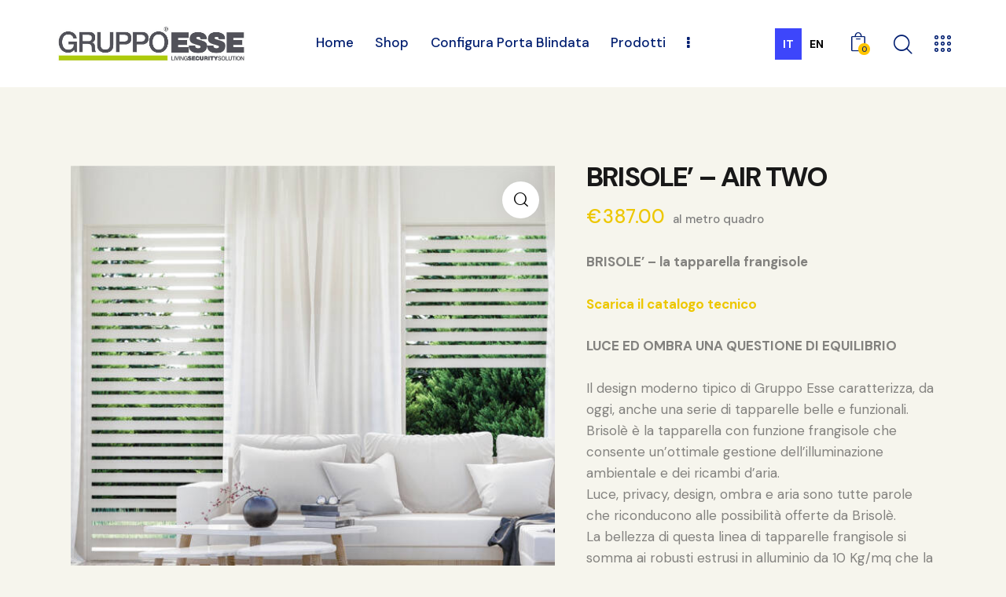

--- FILE ---
content_type: text/html; charset=UTF-8
request_url: https://gruppoesse.com/product/brisole-air-two/
body_size: 39982
content:
<!DOCTYPE html>
<html lang="it-IT" class="no-js scheme_default">

<head>
				<meta charset="UTF-8">
					<meta name="viewport" content="width=device-width, initial-scale=1">
		<meta name="format-detection" content="telephone=no">
		<link rel="profile" href="//gmpg.org/xfn/11">
		<meta name='robots' content='index, follow, max-image-preview:large, max-snippet:-1, max-video-preview:-1' />

	<!-- This site is optimized with the Yoast SEO plugin v24.5 - https://yoast.com/wordpress/plugins/seo/ -->
	<title>BRISOLE&#039; - AIR TWO - GruppoEsse</title><link rel="preload" data-rocket-preload as="style" href="https://fonts.googleapis.com/css?family=Roboto%3A100%2C100italic%2C200%2C200italic%2C300%2C300italic%2C400%2C400italic%2C500%2C500italic%2C600%2C600italic%2C700%2C700italic%2C800%2C800italic%2C900%2C900italic%7CRoboto%20Slab%3A100%2C100italic%2C200%2C200italic%2C300%2C300italic%2C400%2C400italic%2C500%2C500italic%2C600%2C600italic%2C700%2C700italic%2C800%2C800italic%2C900%2C900italic&#038;display=swap" /><link rel="stylesheet" href="https://fonts.googleapis.com/css?family=Roboto%3A100%2C100italic%2C200%2C200italic%2C300%2C300italic%2C400%2C400italic%2C500%2C500italic%2C600%2C600italic%2C700%2C700italic%2C800%2C800italic%2C900%2C900italic%7CRoboto%20Slab%3A100%2C100italic%2C200%2C200italic%2C300%2C300italic%2C400%2C400italic%2C500%2C500italic%2C600%2C600italic%2C700%2C700italic%2C800%2C800italic%2C900%2C900italic&#038;display=swap" media="print" onload="this.media='all'" /><noscript><link rel="stylesheet" href="https://fonts.googleapis.com/css?family=Roboto%3A100%2C100italic%2C200%2C200italic%2C300%2C300italic%2C400%2C400italic%2C500%2C500italic%2C600%2C600italic%2C700%2C700italic%2C800%2C800italic%2C900%2C900italic%7CRoboto%20Slab%3A100%2C100italic%2C200%2C200italic%2C300%2C300italic%2C400%2C400italic%2C500%2C500italic%2C600%2C600italic%2C700%2C700italic%2C800%2C800italic%2C900%2C900italic&#038;display=swap" /></noscript>
	<link rel="canonical" href="https://gruppoesse.com/product/brisole-air-two/" />
	<meta property="og:locale" content="it_IT" />
	<meta property="og:type" content="article" />
	<meta property="og:title" content="BRISOLE&#039; - AIR TWO - GruppoEsse" />
	<meta property="og:description" content="BRISOLE&#039; - la tapparella frangisole    Scarica il catalogo tecnico  LUCE ED OMBRA UNA QUESTIONE DI EQUILIBRIO  Il design moderno tipico di Gruppo Esse caratterizza, da oggi, anche una serie di tapparelle belle e funzionali. Brisolè è la tapparella con funzione frangisole che consente un’ottimale gestione dell’illuminazione ambientale e dei ricambi d’aria. Luce, privacy, design, ombra e aria sono tutte parole che riconducono alle possibilità offerte da Brisolè. La bellezza di questa linea di tapparelle frangisole si somma ai robusti estrusi in alluminio da 10 Kg/mq che la rendono più adatta all’anti intrusione rispetto ad una tapparella tradizionale. Come molti prodotti del Gruppo Esse anche Brisolè ha caratteristiche coperte da brevetti industriali. Il facile utilizzo la rede ideale per unire il bello alla praticità d’uso.  Modulo - BRISOLÉ" />
	<meta property="og:url" content="https://gruppoesse.com/product/brisole-air-two/" />
	<meta property="og:site_name" content="GruppoEsse" />
	<meta property="article:modified_time" content="2025-05-18T02:15:33+00:00" />
	<meta property="og:image" content="https://gruppoesse.com/wp-content/uploads/2024/02/prAsset-1@2x-100-1-1024x1024.jpg" />
	<meta property="og:image:width" content="1024" />
	<meta property="og:image:height" content="1024" />
	<meta property="og:image:type" content="image/jpeg" />
	<meta name="twitter:card" content="summary_large_image" />
	<meta name="twitter:label1" content="Tempo di lettura stimato" />
	<meta name="twitter:data1" content="1 minuto" />
	<script type="application/ld+json" class="yoast-schema-graph">{"@context":"https://schema.org","@graph":[{"@type":"WebPage","@id":"https://gruppoesse.com/product/brisole-air-two/","url":"https://gruppoesse.com/product/brisole-air-two/","name":"BRISOLE' - AIR TWO - GruppoEsse","isPartOf":{"@id":"https://gruppoesse.com/#website"},"primaryImageOfPage":{"@id":"https://gruppoesse.com/product/brisole-air-two/#primaryimage"},"image":{"@id":"https://gruppoesse.com/product/brisole-air-two/#primaryimage"},"thumbnailUrl":"https://gruppoesse.com/wp-content/uploads/2024/02/prAsset-1@2x-100-1.jpg","datePublished":"2024-02-12T15:09:12+00:00","dateModified":"2025-05-18T02:15:33+00:00","breadcrumb":{"@id":"https://gruppoesse.com/product/brisole-air-two/#breadcrumb"},"inLanguage":"it-IT","potentialAction":[{"@type":"ReadAction","target":["https://gruppoesse.com/product/brisole-air-two/"]}]},{"@type":"ImageObject","inLanguage":"it-IT","@id":"https://gruppoesse.com/product/brisole-air-two/#primaryimage","url":"https://gruppoesse.com/wp-content/uploads/2024/02/prAsset-1@2x-100-1.jpg","contentUrl":"https://gruppoesse.com/wp-content/uploads/2024/02/prAsset-1@2x-100-1.jpg","width":2001,"height":2001},{"@type":"BreadcrumbList","@id":"https://gruppoesse.com/product/brisole-air-two/#breadcrumb","itemListElement":[{"@type":"ListItem","position":1,"name":"Home","item":"https://gruppoesse.com/online-store/"},{"@type":"ListItem","position":2,"name":"Shop","item":"https://gruppoesse.com/shop/"},{"@type":"ListItem","position":3,"name":"BRISOLE&#8217; &#8211; AIR TWO"}]},{"@type":"WebSite","@id":"https://gruppoesse.com/#website","url":"https://gruppoesse.com/","name":"GruppoEsse","description":"Living Security Solutions","publisher":{"@id":"https://gruppoesse.com/#organization"},"potentialAction":[{"@type":"SearchAction","target":{"@type":"EntryPoint","urlTemplate":"https://gruppoesse.com/?s={search_term_string}"},"query-input":{"@type":"PropertyValueSpecification","valueRequired":true,"valueName":"search_term_string"}}],"inLanguage":"it-IT"},{"@type":"Organization","@id":"https://gruppoesse.com/#organization","name":"GruppoEsse","url":"https://gruppoesse.com/","logo":{"@type":"ImageObject","inLanguage":"it-IT","@id":"https://gruppoesse.com/#/schema/logo/image/","url":"https://gruppoesse.com/wp-content/uploads/2024/02/cropped-Gruppo-esse.png","contentUrl":"https://gruppoesse.com/wp-content/uploads/2024/02/cropped-Gruppo-esse.png","width":743,"height":657,"caption":"GruppoEsse"},"image":{"@id":"https://gruppoesse.com/#/schema/logo/image/"}}]}</script>
	<!-- / Yoast SEO plugin. -->


<link rel='dns-prefetch' href='//cdn.weglot.com' />
<link rel='dns-prefetch' href='//fonts.googleapis.com' />
<link rel='dns-prefetch' href='//www.googletagmanager.com' />
<link href='https://fonts.gstatic.com' crossorigin rel='preconnect' />
<link rel="alternate" type="application/rss+xml" title="GruppoEsse &raquo; Feed" href="https://gruppoesse.com/feed/" />
<link rel="alternate" type="application/rss+xml" title="GruppoEsse &raquo; Feed dei commenti" href="https://gruppoesse.com/comments/feed/" />
<link rel="alternate" type="application/rss+xml" title="GruppoEsse &raquo; BRISOLE&#8217; &#8211; AIR TWO Feed dei commenti" href="https://gruppoesse.com/product/brisole-air-two/feed/" />
<link rel="alternate" title="oEmbed (JSON)" type="application/json+oembed" href="https://gruppoesse.com/wp-json/oembed/1.0/embed?url=https%3A%2F%2Fgruppoesse.com%2Fproduct%2Fbrisole-air-two%2F" />
<link rel="alternate" title="oEmbed (XML)" type="text/xml+oembed" href="https://gruppoesse.com/wp-json/oembed/1.0/embed?url=https%3A%2F%2Fgruppoesse.com%2Fproduct%2Fbrisole-air-two%2F&#038;format=xml" />
			<meta property="og:type" content="article" />
			<meta property="og:url" content="https://gruppoesse.com/product/brisole-air-two/" />
			<meta property="og:title" content="BRISOLE&#8217; &#8211; AIR TWO" />
			<meta property="og:description" content="BRISOLE&#039; - la tapparella frangisoleScarica il catalogo tecnicoLUCE ED OMBRA UNA QUESTIONE DI EQUILIBRIOIl design moderno tipico di Gruppo Esse caratterizza, da oggi, anche una serie di tapparelle belle e funzionali.Brisolè è la tapparella con funzione frangisole che consente un’ottimale gestione dell’illuminazione ambientale e dei ricambi d’aria.Luce, privacy, design, ombra e aria sono tutte" />  
							<meta property="og:image" content="https://gruppoesse.com/wp-content/uploads/2024/02/prAsset-1@2x-100-1.jpg"/>
				<style id='wp-img-auto-sizes-contain-inline-css' type='text/css'>
img:is([sizes=auto i],[sizes^="auto," i]){contain-intrinsic-size:3000px 1500px}
/*# sourceURL=wp-img-auto-sizes-contain-inline-css */
</style>
<link data-minify="1" property="stylesheet" rel='stylesheet' id='trx_addons-icons-css' href='https://gruppoesse.com/wp-content/cache/min/1/wp-content/plugins/trx_addons/css/font-icons/css/trx_addons_icons.css?ver=1751979280' type='text/css' media='all' />
<link data-minify="1" property="stylesheet" rel='stylesheet' id='qw_extensions-icons-css' href='https://gruppoesse.com/wp-content/cache/min/1/wp-content/plugins/trx_addons/addons/qw-extension/css/font-icons/css/qw_extension_icons.css?ver=1751979280' type='text/css' media='all' />
<link property="stylesheet" rel='stylesheet' id='wd-font-google_fonts-css' href='https://fonts.googleapis.com/css2?family=DM+Sans:ital,wght@0,400;0,500;0,700;1,400;1,500;1,700&#038;subset=latin,latin-ext&#038;display=swap' type='text/css' media='all' />
<link data-minify="1" property="stylesheet" rel='stylesheet' id='wd-fontello-css' href='https://gruppoesse.com/wp-content/cache/min/1/wp-content/themes/wd/skins/default/css/font-icons/css/fontello.css?ver=1751979280' type='text/css' media='all' />
<link property="stylesheet" rel='stylesheet' id='sbi_styles-css' href='https://gruppoesse.com/wp-content/plugins/instagram-feed/css/sbi-styles.min.css?ver=6.7.0' type='text/css' media='all' />
<style id='wp-emoji-styles-inline-css' type='text/css'>

	img.wp-smiley, img.emoji {
		display: inline !important;
		border: none !important;
		box-shadow: none !important;
		height: 1em !important;
		width: 1em !important;
		margin: 0 0.07em !important;
		vertical-align: -0.1em !important;
		background: none !important;
		padding: 0 !important;
	}
/*# sourceURL=wp-emoji-styles-inline-css */
</style>
<link property="stylesheet" rel='stylesheet' id='wp-block-library-css' href='https://gruppoesse.com/wp-includes/css/dist/block-library/style.min.css?ver=6.9' type='text/css' media='all' />
<link data-minify="1" property="stylesheet" rel='stylesheet' id='wc-blocks-style-css' href='https://gruppoesse.com/wp-content/cache/min/1/wp-content/plugins/woocommerce/assets/client/blocks/wc-blocks.css?ver=1751979280' type='text/css' media='all' />
<style id='global-styles-inline-css' type='text/css'>
:root{--wp--preset--aspect-ratio--square: 1;--wp--preset--aspect-ratio--4-3: 4/3;--wp--preset--aspect-ratio--3-4: 3/4;--wp--preset--aspect-ratio--3-2: 3/2;--wp--preset--aspect-ratio--2-3: 2/3;--wp--preset--aspect-ratio--16-9: 16/9;--wp--preset--aspect-ratio--9-16: 9/16;--wp--preset--color--black: #000000;--wp--preset--color--cyan-bluish-gray: #abb8c3;--wp--preset--color--white: #ffffff;--wp--preset--color--pale-pink: #f78da7;--wp--preset--color--vivid-red: #cf2e2e;--wp--preset--color--luminous-vivid-orange: #ff6900;--wp--preset--color--luminous-vivid-amber: #fcb900;--wp--preset--color--light-green-cyan: #7bdcb5;--wp--preset--color--vivid-green-cyan: #00d084;--wp--preset--color--pale-cyan-blue: #8ed1fc;--wp--preset--color--vivid-cyan-blue: #0693e3;--wp--preset--color--vivid-purple: #9b51e0;--wp--preset--color--bg-color: #F6F5ED;--wp--preset--color--bd-color: #D1D0C8;--wp--preset--color--text-dark: #181818;--wp--preset--color--text-light: #A7A7A7;--wp--preset--color--text-link: #EDC701;--wp--preset--color--text-hover: #D7B400;--wp--preset--color--text-link-2: #835C40;--wp--preset--color--text-hover-2: #65462F;--wp--preset--color--text-link-3: #275BB2;--wp--preset--color--text-hover-3: #0949B1;--wp--preset--gradient--vivid-cyan-blue-to-vivid-purple: linear-gradient(135deg,rgb(6,147,227) 0%,rgb(155,81,224) 100%);--wp--preset--gradient--light-green-cyan-to-vivid-green-cyan: linear-gradient(135deg,rgb(122,220,180) 0%,rgb(0,208,130) 100%);--wp--preset--gradient--luminous-vivid-amber-to-luminous-vivid-orange: linear-gradient(135deg,rgb(252,185,0) 0%,rgb(255,105,0) 100%);--wp--preset--gradient--luminous-vivid-orange-to-vivid-red: linear-gradient(135deg,rgb(255,105,0) 0%,rgb(207,46,46) 100%);--wp--preset--gradient--very-light-gray-to-cyan-bluish-gray: linear-gradient(135deg,rgb(238,238,238) 0%,rgb(169,184,195) 100%);--wp--preset--gradient--cool-to-warm-spectrum: linear-gradient(135deg,rgb(74,234,220) 0%,rgb(151,120,209) 20%,rgb(207,42,186) 40%,rgb(238,44,130) 60%,rgb(251,105,98) 80%,rgb(254,248,76) 100%);--wp--preset--gradient--blush-light-purple: linear-gradient(135deg,rgb(255,206,236) 0%,rgb(152,150,240) 100%);--wp--preset--gradient--blush-bordeaux: linear-gradient(135deg,rgb(254,205,165) 0%,rgb(254,45,45) 50%,rgb(107,0,62) 100%);--wp--preset--gradient--luminous-dusk: linear-gradient(135deg,rgb(255,203,112) 0%,rgb(199,81,192) 50%,rgb(65,88,208) 100%);--wp--preset--gradient--pale-ocean: linear-gradient(135deg,rgb(255,245,203) 0%,rgb(182,227,212) 50%,rgb(51,167,181) 100%);--wp--preset--gradient--electric-grass: linear-gradient(135deg,rgb(202,248,128) 0%,rgb(113,206,126) 100%);--wp--preset--gradient--midnight: linear-gradient(135deg,rgb(2,3,129) 0%,rgb(40,116,252) 100%);--wp--preset--font-size--small: 13px;--wp--preset--font-size--medium: 20px;--wp--preset--font-size--large: 36px;--wp--preset--font-size--x-large: 42px;--wp--preset--font-family--inter: "Inter", sans-serif;--wp--preset--font-family--cardo: Cardo;--wp--preset--spacing--20: 0.44rem;--wp--preset--spacing--30: 0.67rem;--wp--preset--spacing--40: 1rem;--wp--preset--spacing--50: 1.5rem;--wp--preset--spacing--60: 2.25rem;--wp--preset--spacing--70: 3.38rem;--wp--preset--spacing--80: 5.06rem;--wp--preset--shadow--natural: 6px 6px 9px rgba(0, 0, 0, 0.2);--wp--preset--shadow--deep: 12px 12px 50px rgba(0, 0, 0, 0.4);--wp--preset--shadow--sharp: 6px 6px 0px rgba(0, 0, 0, 0.2);--wp--preset--shadow--outlined: 6px 6px 0px -3px rgb(255, 255, 255), 6px 6px rgb(0, 0, 0);--wp--preset--shadow--crisp: 6px 6px 0px rgb(0, 0, 0);}:where(.is-layout-flex){gap: 0.5em;}:where(.is-layout-grid){gap: 0.5em;}body .is-layout-flex{display: flex;}.is-layout-flex{flex-wrap: wrap;align-items: center;}.is-layout-flex > :is(*, div){margin: 0;}body .is-layout-grid{display: grid;}.is-layout-grid > :is(*, div){margin: 0;}:where(.wp-block-columns.is-layout-flex){gap: 2em;}:where(.wp-block-columns.is-layout-grid){gap: 2em;}:where(.wp-block-post-template.is-layout-flex){gap: 1.25em;}:where(.wp-block-post-template.is-layout-grid){gap: 1.25em;}.has-black-color{color: var(--wp--preset--color--black) !important;}.has-cyan-bluish-gray-color{color: var(--wp--preset--color--cyan-bluish-gray) !important;}.has-white-color{color: var(--wp--preset--color--white) !important;}.has-pale-pink-color{color: var(--wp--preset--color--pale-pink) !important;}.has-vivid-red-color{color: var(--wp--preset--color--vivid-red) !important;}.has-luminous-vivid-orange-color{color: var(--wp--preset--color--luminous-vivid-orange) !important;}.has-luminous-vivid-amber-color{color: var(--wp--preset--color--luminous-vivid-amber) !important;}.has-light-green-cyan-color{color: var(--wp--preset--color--light-green-cyan) !important;}.has-vivid-green-cyan-color{color: var(--wp--preset--color--vivid-green-cyan) !important;}.has-pale-cyan-blue-color{color: var(--wp--preset--color--pale-cyan-blue) !important;}.has-vivid-cyan-blue-color{color: var(--wp--preset--color--vivid-cyan-blue) !important;}.has-vivid-purple-color{color: var(--wp--preset--color--vivid-purple) !important;}.has-black-background-color{background-color: var(--wp--preset--color--black) !important;}.has-cyan-bluish-gray-background-color{background-color: var(--wp--preset--color--cyan-bluish-gray) !important;}.has-white-background-color{background-color: var(--wp--preset--color--white) !important;}.has-pale-pink-background-color{background-color: var(--wp--preset--color--pale-pink) !important;}.has-vivid-red-background-color{background-color: var(--wp--preset--color--vivid-red) !important;}.has-luminous-vivid-orange-background-color{background-color: var(--wp--preset--color--luminous-vivid-orange) !important;}.has-luminous-vivid-amber-background-color{background-color: var(--wp--preset--color--luminous-vivid-amber) !important;}.has-light-green-cyan-background-color{background-color: var(--wp--preset--color--light-green-cyan) !important;}.has-vivid-green-cyan-background-color{background-color: var(--wp--preset--color--vivid-green-cyan) !important;}.has-pale-cyan-blue-background-color{background-color: var(--wp--preset--color--pale-cyan-blue) !important;}.has-vivid-cyan-blue-background-color{background-color: var(--wp--preset--color--vivid-cyan-blue) !important;}.has-vivid-purple-background-color{background-color: var(--wp--preset--color--vivid-purple) !important;}.has-black-border-color{border-color: var(--wp--preset--color--black) !important;}.has-cyan-bluish-gray-border-color{border-color: var(--wp--preset--color--cyan-bluish-gray) !important;}.has-white-border-color{border-color: var(--wp--preset--color--white) !important;}.has-pale-pink-border-color{border-color: var(--wp--preset--color--pale-pink) !important;}.has-vivid-red-border-color{border-color: var(--wp--preset--color--vivid-red) !important;}.has-luminous-vivid-orange-border-color{border-color: var(--wp--preset--color--luminous-vivid-orange) !important;}.has-luminous-vivid-amber-border-color{border-color: var(--wp--preset--color--luminous-vivid-amber) !important;}.has-light-green-cyan-border-color{border-color: var(--wp--preset--color--light-green-cyan) !important;}.has-vivid-green-cyan-border-color{border-color: var(--wp--preset--color--vivid-green-cyan) !important;}.has-pale-cyan-blue-border-color{border-color: var(--wp--preset--color--pale-cyan-blue) !important;}.has-vivid-cyan-blue-border-color{border-color: var(--wp--preset--color--vivid-cyan-blue) !important;}.has-vivid-purple-border-color{border-color: var(--wp--preset--color--vivid-purple) !important;}.has-vivid-cyan-blue-to-vivid-purple-gradient-background{background: var(--wp--preset--gradient--vivid-cyan-blue-to-vivid-purple) !important;}.has-light-green-cyan-to-vivid-green-cyan-gradient-background{background: var(--wp--preset--gradient--light-green-cyan-to-vivid-green-cyan) !important;}.has-luminous-vivid-amber-to-luminous-vivid-orange-gradient-background{background: var(--wp--preset--gradient--luminous-vivid-amber-to-luminous-vivid-orange) !important;}.has-luminous-vivid-orange-to-vivid-red-gradient-background{background: var(--wp--preset--gradient--luminous-vivid-orange-to-vivid-red) !important;}.has-very-light-gray-to-cyan-bluish-gray-gradient-background{background: var(--wp--preset--gradient--very-light-gray-to-cyan-bluish-gray) !important;}.has-cool-to-warm-spectrum-gradient-background{background: var(--wp--preset--gradient--cool-to-warm-spectrum) !important;}.has-blush-light-purple-gradient-background{background: var(--wp--preset--gradient--blush-light-purple) !important;}.has-blush-bordeaux-gradient-background{background: var(--wp--preset--gradient--blush-bordeaux) !important;}.has-luminous-dusk-gradient-background{background: var(--wp--preset--gradient--luminous-dusk) !important;}.has-pale-ocean-gradient-background{background: var(--wp--preset--gradient--pale-ocean) !important;}.has-electric-grass-gradient-background{background: var(--wp--preset--gradient--electric-grass) !important;}.has-midnight-gradient-background{background: var(--wp--preset--gradient--midnight) !important;}.has-small-font-size{font-size: var(--wp--preset--font-size--small) !important;}.has-medium-font-size{font-size: var(--wp--preset--font-size--medium) !important;}.has-large-font-size{font-size: var(--wp--preset--font-size--large) !important;}.has-x-large-font-size{font-size: var(--wp--preset--font-size--x-large) !important;}
/*# sourceURL=global-styles-inline-css */
</style>

<style id='classic-theme-styles-inline-css' type='text/css'>
/*! This file is auto-generated */
.wp-block-button__link{color:#fff;background-color:#32373c;border-radius:9999px;box-shadow:none;text-decoration:none;padding:calc(.667em + 2px) calc(1.333em + 2px);font-size:1.125em}.wp-block-file__button{background:#32373c;color:#fff;text-decoration:none}
/*# sourceURL=/wp-includes/css/classic-themes.min.css */
</style>
<link data-minify="1" property="stylesheet" rel='stylesheet' id='advanced-popups-css' href='https://gruppoesse.com/wp-content/cache/min/1/wp-content/plugins/advanced-popups/public/css/advanced-popups-public.css?ver=1751979280' type='text/css' media='all' />
<link property="stylesheet" rel='stylesheet' id='magnific-popup-css' href='https://gruppoesse.com/wp-content/plugins/trx_addons/js/magnific/magnific-popup.min.css' type='text/css' media='all' />
<link property="stylesheet" rel='stylesheet' id='wpmenucart-icons-css' href='https://gruppoesse.com/wp-content/plugins/woocommerce-menu-bar-cart/assets/css/wpmenucart-icons.min.css?ver=2.14.10' type='text/css' media='all' />
<style id='wpmenucart-icons-inline-css' type='text/css'>
@font-face{font-family:WPMenuCart;src:url(https://gruppoesse.com/wp-content/plugins/woocommerce-menu-bar-cart/assets/fonts/WPMenuCart.eot);src:url(https://gruppoesse.com/wp-content/plugins/woocommerce-menu-bar-cart/assets/fonts/WPMenuCart.eot?#iefix) format('embedded-opentype'),url(https://gruppoesse.com/wp-content/plugins/woocommerce-menu-bar-cart/assets/fonts/WPMenuCart.woff2) format('woff2'),url(https://gruppoesse.com/wp-content/plugins/woocommerce-menu-bar-cart/assets/fonts/WPMenuCart.woff) format('woff'),url(https://gruppoesse.com/wp-content/plugins/woocommerce-menu-bar-cart/assets/fonts/WPMenuCart.ttf) format('truetype'),url(https://gruppoesse.com/wp-content/plugins/woocommerce-menu-bar-cart/assets/fonts/WPMenuCart.svg#WPMenuCart) format('svg');font-weight:400;font-style:normal;font-display:swap}
/*# sourceURL=wpmenucart-icons-inline-css */
</style>
<link property="stylesheet" rel='stylesheet' id='wpmenucart-css' href='https://gruppoesse.com/wp-content/plugins/woocommerce-menu-bar-cart/assets/css/wpmenucart-main.min.css?ver=2.14.10' type='text/css' media='all' />
<style id='wpmenucart-inline-css' type='text/css'>
.et-cart-info { display:none !important; } .site-header-cart { display:none !important; }
/*# sourceURL=wpmenucart-inline-css */
</style>
<link property="stylesheet" rel='stylesheet' id='photoswipe-css' href='https://gruppoesse.com/wp-content/plugins/woocommerce/assets/css/photoswipe/photoswipe.min.css?ver=9.6.2' type='text/css' media='all' />
<link property="stylesheet" rel='stylesheet' id='photoswipe-default-skin-css' href='https://gruppoesse.com/wp-content/plugins/woocommerce/assets/css/photoswipe/default-skin/default-skin.min.css?ver=9.6.2' type='text/css' media='all' />
<link data-minify="1" property="stylesheet" rel='stylesheet' id='woocommerce-layout-css' href='https://gruppoesse.com/wp-content/cache/min/1/wp-content/plugins/woocommerce/assets/css/woocommerce-layout.css?ver=1751979280' type='text/css' media='all' />
<link data-minify="1" property="stylesheet" rel='stylesheet' id='woocommerce-smallscreen-css' href='https://gruppoesse.com/wp-content/cache/min/1/wp-content/plugins/woocommerce/assets/css/woocommerce-smallscreen.css?ver=1751979280' type='text/css' media='only screen and (max-width: 768px)' />
<link data-minify="1" property="stylesheet" rel='stylesheet' id='woocommerce-general-css' href='https://gruppoesse.com/wp-content/cache/min/1/wp-content/plugins/woocommerce/assets/css/woocommerce.css?ver=1751979280' type='text/css' media='all' />
<style id='woocommerce-inline-inline-css' type='text/css'>
.woocommerce form .form-row .required { visibility: visible; }
/*# sourceURL=woocommerce-inline-inline-css */
</style>
<link data-minify="1" property="stylesheet" rel='stylesheet' id='weglot-css-css' href='https://gruppoesse.com/wp-content/cache/min/1/wp-content/plugins/weglot/dist/css/front-css.css?ver=1751979280' type='text/css' media='all' />
<link data-minify="1" property="stylesheet" rel='stylesheet' id='new-flag-css-css' href='https://gruppoesse.com/wp-content/cache/min/1/wp-content/plugins/weglot/app/styles/new-flags.css?ver=1751979280' type='text/css' media='all' />
<link data-minify="1" property="stylesheet" rel='stylesheet' id='brands-styles-css' href='https://gruppoesse.com/wp-content/cache/min/1/wp-content/plugins/woocommerce/assets/css/brands.css?ver=1751979280' type='text/css' media='all' />
<link property="stylesheet" rel='preload' as='font' type='font/woff2' crossorigin='anonymous' id='tinvwl-webfont-font-css' href='https://gruppoesse.com/wp-content/plugins/ti-woocommerce-wishlist/assets/fonts/tinvwl-webfont.woff2?ver=xu2uyi'  media='all' />
<link data-minify="1" property="stylesheet" rel='stylesheet' id='tinvwl-webfont-css' href='https://gruppoesse.com/wp-content/cache/min/1/wp-content/plugins/ti-woocommerce-wishlist/assets/css/webfont.min.css?ver=1751979280' type='text/css' media='all' />
<link property="stylesheet" rel='stylesheet' id='tinvwl-css' href='https://gruppoesse.com/wp-content/plugins/ti-woocommerce-wishlist/assets/css/public.min.css?ver=2.9.2' type='text/css' media='all' />
<link data-minify="1" property="stylesheet" rel='stylesheet' id='stripe_styles-css' href='https://gruppoesse.com/wp-content/cache/min/1/wp-content/plugins/woocommerce-gateway-stripe/assets/css/stripe-styles.css?ver=1751979331' type='text/css' media='all' />
<link data-minify="1" property="stylesheet" rel='stylesheet' id='trx_addons-css' href='https://gruppoesse.com/wp-content/cache/min/1/wp-content/plugins/trx_addons/css/__styles.css?ver=1751979280' type='text/css' media='all' />
<link data-minify="1" property="stylesheet" rel='stylesheet' id='trx_addons-animations-css' href='https://gruppoesse.com/wp-content/cache/min/1/wp-content/plugins/trx_addons/css/trx_addons.animations.css?ver=1751979280' type='text/css' media='all' />
<link data-minify="1" property="stylesheet" rel='stylesheet' id='trx_addons-woocommerce-css' href='https://gruppoesse.com/wp-content/cache/min/1/wp-content/plugins/trx_addons/components/api/woocommerce/woocommerce.css?ver=1751979280' type='text/css' media='all' />
<link data-minify="1" property="stylesheet" rel='stylesheet' id='trx_addons-mouse-helper-css' href='https://gruppoesse.com/wp-content/cache/min/1/wp-content/plugins/trx_addons/addons/mouse-helper/mouse-helper.css?ver=1751979280' type='text/css' media='all' />
<link property="stylesheet" rel='stylesheet' id='elementor-frontend-css' href='https://gruppoesse.com/wp-content/plugins/elementor/assets/css/frontend.min.css?ver=3.27.6' type='text/css' media='all' />
<link property="stylesheet" rel='stylesheet' id='elementor-post-24906-css' href='https://gruppoesse.com/wp-content/uploads/elementor/css/post-24906.css?ver=1739962631' type='text/css' media='all' />
<link property="stylesheet" rel='stylesheet' id='sbistyles-css' href='https://gruppoesse.com/wp-content/plugins/instagram-feed/css/sbi-styles.min.css?ver=6.7.0' type='text/css' media='all' />

<link data-minify="1" property="stylesheet" rel='stylesheet' id='wpgdprc-front-css-css' href='https://gruppoesse.com/wp-content/cache/min/1/wp-content/plugins/wp-gdpr-compliance/Assets/css/front.css?ver=1751979280' type='text/css' media='all' />
<style id='wpgdprc-front-css-inline-css' type='text/css'>
:root{--wp-gdpr--bar--background-color: #000000;--wp-gdpr--bar--color: #ffffff;--wp-gdpr--button--background-color: #000000;--wp-gdpr--button--background-color--darken: #000000;--wp-gdpr--button--color: #ffffff;}
/*# sourceURL=wpgdprc-front-css-inline-css */
</style>
<link data-minify="1" property="stylesheet" rel='stylesheet' id='wd-style-css' href='https://gruppoesse.com/wp-content/cache/min/1/wp-content/themes/wd/style.css?ver=1751979280' type='text/css' media='all' />
<link property="stylesheet" rel='stylesheet' id='mediaelement-css' href='https://gruppoesse.com/wp-includes/js/mediaelement/mediaelementplayer-legacy.min.css?ver=4.2.17' type='text/css' media='all' />
<link property="stylesheet" rel='stylesheet' id='wp-mediaelement-css' href='https://gruppoesse.com/wp-includes/js/mediaelement/wp-mediaelement.min.css?ver=6.9' type='text/css' media='all' />
<link data-minify="1" property="stylesheet" rel='stylesheet' id='wd-skin-default-css' href='https://gruppoesse.com/wp-content/cache/min/1/wp-content/themes/wd/skins/default/css/style.css?ver=1751979280' type='text/css' media='all' />
<link data-minify="1" property="stylesheet" rel='stylesheet' id='wd-plugins-css' href='https://gruppoesse.com/wp-content/cache/min/1/wp-content/themes/wd/skins/default/css/__plugins.css?ver=1751979280' type='text/css' media='all' />
<link data-minify="1" property="stylesheet" rel='stylesheet' id='wd-woocommerce-css' href='https://gruppoesse.com/wp-content/cache/min/1/wp-content/themes/wd/skins/default/plugins/woocommerce/woocommerce.css?ver=1751979280' type='text/css' media='all' />
<link data-minify="1" property="stylesheet" rel='stylesheet' id='wd-custom-css' href='https://gruppoesse.com/wp-content/cache/min/1/wp-content/themes/wd/css/__custom-inline.css?ver=1751979280' type='text/css' media='all' />
<style id='wd-custom-inline-css' type='text/css'>
:root{--theme-var-page_width:1290px;--theme-var-page_boxed_extra:60px;--theme-var-page_fullwide_max:1920px;--theme-var-page_fullwide_extra:60px;--theme-var-sidebar_width:410px;--theme-var-grid_gap:30px;--theme-var-rad:0px;--theme-var-sidebar_proportional:1;--theme-var-rad_koef:0;--theme-var-sidebar_prc:0.31782945736434;--theme-var-sidebar_gap_prc:0.031007751937984;--theme-var-sidebar_gap_width:40px}:root{--theme-font-p_font-family:"DM Sans",sans-serif;--theme-font-p_font-size:1rem;--theme-font-p_line-height:1.647em;--theme-font-p_font-weight:400;--theme-font-p_font-style:normal;--theme-font-p_text-decoration:inherit;--theme-font-p_text-transform:none;--theme-font-p_letter-spacing:0px;--theme-font-p_margin-top:0em;--theme-font-p_margin-bottom:1.57em;--theme-font-post_font-family:inherit;--theme-font-post_font-size:inherit;--theme-font-post_line-height:inherit;--theme-font-post_font-weight:inherit;--theme-font-post_font-style:inherit;--theme-font-post_text-decoration:inherit;--theme-font-post_text-transform:inherit;--theme-font-post_letter-spacing:inherit;--theme-font-post_margin-top:inherit;--theme-font-post_margin-bottom:inherit;--theme-font-h1_font-family:"DM Sans",sans-serif;--theme-font-h1_font-size:3.353em;--theme-font-h1_line-height:1em;--theme-font-h1_font-weight:700;--theme-font-h1_font-style:normal;--theme-font-h1_text-decoration:none;--theme-font-h1_text-transform:none;--theme-font-h1_letter-spacing:-1.8px;--theme-font-h1_margin-top:1.12em;--theme-font-h1_margin-bottom:0.4em;--theme-font-h2_font-family:"DM Sans",sans-serif;--theme-font-h2_font-size:2.765em;--theme-font-h2_line-height:1.021em;--theme-font-h2_font-weight:700;--theme-font-h2_font-style:normal;--theme-font-h2_text-decoration:none;--theme-font-h2_text-transform:none;--theme-font-h2_letter-spacing:-1.4px;--theme-font-h2_margin-top:0.79em;--theme-font-h2_margin-bottom:0.45em;--theme-font-h3_font-family:"DM Sans",sans-serif;--theme-font-h3_font-size:2.059em;--theme-font-h3_line-height:1.086em;--theme-font-h3_font-weight:700;--theme-font-h3_font-style:normal;--theme-font-h3_text-decoration:none;--theme-font-h3_text-transform:none;--theme-font-h3_letter-spacing:-1px;--theme-font-h3_margin-top:1.15em;--theme-font-h3_margin-bottom:0.63em;--theme-font-h4_font-family:"DM Sans",sans-serif;--theme-font-h4_font-size:1.529em;--theme-font-h4_line-height:1.214em;--theme-font-h4_font-weight:700;--theme-font-h4_font-style:normal;--theme-font-h4_text-decoration:none;--theme-font-h4_text-transform:none;--theme-font-h4_letter-spacing:-0.5px;--theme-font-h4_margin-top:1.44em;--theme-font-h4_margin-bottom:0.62em;--theme-font-h5_font-family:"DM Sans",sans-serif;--theme-font-h5_font-size:1.412em;--theme-font-h5_line-height:1.208em;--theme-font-h5_font-weight:700;--theme-font-h5_font-style:normal;--theme-font-h5_text-decoration:none;--theme-font-h5_text-transform:none;--theme-font-h5_letter-spacing:-0.5px;--theme-font-h5_margin-top:1.55em;--theme-font-h5_margin-bottom:0.8em;--theme-font-h6_font-family:"DM Sans",sans-serif;--theme-font-h6_font-size:1.118em;--theme-font-h6_line-height:1.474em;--theme-font-h6_font-weight:700;--theme-font-h6_font-style:normal;--theme-font-h6_text-decoration:none;--theme-font-h6_text-transform:none;--theme-font-h6_letter-spacing:-0.6px;--theme-font-h6_margin-top:1.75em;--theme-font-h6_margin-bottom:1.1em;--theme-font-logo_font-family:"DM Sans",sans-serif;--theme-font-logo_font-size:1.7em;--theme-font-logo_line-height:1.25em;--theme-font-logo_font-weight:700;--theme-font-logo_font-style:normal;--theme-font-logo_text-decoration:none;--theme-font-logo_text-transform:none;--theme-font-logo_letter-spacing:0px;--theme-font-logo_margin-top:inherit;--theme-font-logo_margin-bottom:inherit;--theme-font-button_font-family:"DM Sans",sans-serif;--theme-font-button_font-size:15px;--theme-font-button_line-height:21px;--theme-font-button_font-weight:700;--theme-font-button_font-style:normal;--theme-font-button_text-decoration:none;--theme-font-button_text-transform:none;--theme-font-button_letter-spacing:0px;--theme-font-button_margin-top:inherit;--theme-font-button_margin-bottom:inherit;--theme-font-input_font-family:inherit;--theme-font-input_font-size:16px;--theme-font-input_line-height:1.5em;--theme-font-input_font-weight:400;--theme-font-input_font-style:normal;--theme-font-input_text-decoration:none;--theme-font-input_text-transform:none;--theme-font-input_letter-spacing:0.1px;--theme-font-input_margin-top:inherit;--theme-font-input_margin-bottom:inherit;--theme-font-info_font-family:inherit;--theme-font-info_font-size:13px;--theme-font-info_line-height:1.5em;--theme-font-info_font-weight:400;--theme-font-info_font-style:normal;--theme-font-info_text-decoration:none;--theme-font-info_text-transform:none;--theme-font-info_letter-spacing:0px;--theme-font-info_margin-top:0.4em;--theme-font-info_margin-bottom:inherit;--theme-font-menu_font-family:"DM Sans",sans-serif;--theme-font-menu_font-size:17px;--theme-font-menu_line-height:1.5em;--theme-font-menu_font-weight:500;--theme-font-menu_font-style:normal;--theme-font-menu_text-decoration:none;--theme-font-menu_text-transform:none;--theme-font-menu_letter-spacing:0px;--theme-font-menu_margin-top:inherit;--theme-font-menu_margin-bottom:inherit;--theme-font-submenu_font-family:"DM Sans",sans-serif;--theme-font-submenu_font-size:14px;--theme-font-submenu_line-height:1.5em;--theme-font-submenu_font-weight:400;--theme-font-submenu_font-style:normal;--theme-font-submenu_text-decoration:none;--theme-font-submenu_text-transform:none;--theme-font-submenu_letter-spacing:0px;--theme-font-submenu_margin-top:inherit;--theme-font-submenu_margin-bottom:inherit;--theme-font-other_font-family:"DM Sans",sans-serif;--theme-font-other_font-size:inherit;--theme-font-other_line-height:inherit;--theme-font-other_font-weight:inherit;--theme-font-other_font-style:inherit;--theme-font-other_text-decoration:inherit;--theme-font-other_text-transform:inherit;--theme-font-other_letter-spacing:inherit;--theme-font-other_margin-top:inherit;--theme-font-other_margin-bottom:inherit}body{font-family:"DM Sans",sans-serif;font-size:1rem;font-weight:400;font-style:normal;line-height:1.647em;text-transform:none;letter-spacing:0px}p,ul,ol,dl,blockquote,address,.wp-block-button,.wp-block-cover,.wp-block-image,.wp-block-video,.wp-block-search,.wp-block-archives,.wp-block-archives-dropdown,.wp-block-categories,.wp-block-calendar,.wp-block-media-text{margin-top:0em;margin-bottom:1.57em}p[style*="font-size"],.has-small-font-size,.has-normal-font-size,.has-medium-font-size{line-height:1.647em}h1,.front_page_section_caption{font-family:"DM Sans",sans-serif;font-size:3.353em;font-weight:700;font-style:normal;line-height:1em;text-decoration:none;text-transform:none;letter-spacing:-1.8px;margin-top:1.12em;margin-bottom:0.4em}h2{font-family:"DM Sans",sans-serif;font-size:2.765em;font-weight:700;font-style:normal;line-height:1.021em;text-decoration:none;text-transform:none;letter-spacing:-1.4px;margin-top:0.79em;margin-bottom:0.45em}h3{font-family:"DM Sans",sans-serif;font-size:2.059em;font-weight:700;font-style:normal;line-height:1.086em;text-decoration:none;text-transform:none;letter-spacing:-1px;margin-top:1.15em;margin-bottom:0.63em}h4{font-family:"DM Sans",sans-serif;font-size:1.529em;font-weight:700;font-style:normal;line-height:1.214em;text-decoration:none;text-transform:none;letter-spacing:-0.5px;margin-top:1.44em;margin-bottom:0.62em}h5{font-family:"DM Sans",sans-serif;font-size:1.412em;font-weight:700;font-style:normal;line-height:1.208em;text-decoration:none;text-transform:none;letter-spacing:-0.5px;margin-top:1.55em;margin-bottom:0.8em}h6{font-family:"DM Sans",sans-serif;font-size:1.118em;font-weight:700;font-style:normal;line-height:1.474em;text-decoration:none;text-transform:none;letter-spacing:-0.6px;margin-top:1.75em;margin-bottom:1.1em}input[type="text"],input[type="number"],input[type="email"],input[type="url"],input[type="tel"],input[type="search"],input[type="password"],textarea,textarea.wp-editor-area,.select_container,select,.select_container select{font-size:16px;font-weight:400;font-style:normal;line-height:1.5em;text-decoration:none;text-transform:none;letter-spacing:0.1px}.sc_item_pagination_load_more .nav-links,.nav-links-more .nav-load-more,.nav-links-more .woocommerce-load-more,.woocommerce-links-more .woocommerce-load-more,.sidebar_small_screen_above .sidebar_control,.trx_addons_popup_form_field_submit .submit_button,.simple_text_link,.show_comments_single .show_comments_button,form button:not(.components-button),input[type="button"],input[type="reset"],input[type="submit"],.theme_button,.sc_layouts_row .sc_button,.sc_portfolio_preview_show .post_readmore,.wp-block-button__link,.post_item .more-link,div.esg-filter-wrapper .esg-filterbutton>span,.mptt-navigation-tabs li a,.wd_tabs .wd_tabs_titles li a{font-family:"DM Sans",sans-serif;font-size:15px;font-weight:700;font-style:normal;line-height:21px;text-decoration:none;text-transform:none;letter-spacing:0px}.adp-popup-type-notification-bar .adp-popup-button,.adp-popup-type-notification-box .adp-popup-button,#sb_instagram[data-shortcode-atts*="feedOne"] .sbi_follow_btn a,#sb_instagram.feedOne .sbi_follow_btn a,.post-more-link,.nav-links-old,.latepoint-book-button,.round-square-2 .elementor-button{font-family:"DM Sans",sans-serif}.top_panel .slider_engine_revo .slide_title{font-family:"DM Sans",sans-serif}blockquote{font-family:"DM Sans",sans-serif}.sc_layouts_menu_nav>li[class*="columns-"] li.menu-item-has-children>a,.sc_layouts_menu_nav li.menu-collapse li[class*="columns-"] li.menu-item-has-children>a,.sticky_socials_wrap.sticky_socials_modern .social_item .social_name,.search_modern .search_wrap .search_field,.search_style_fullscreen.search_opened .search_field,.comments_list_wrap .comment_reply,.author_info .author_label,.nav-links-single .nav-links .nav-arrow-label,.post_item_single .post_tags_single a,.sc_layouts_row_type_compact .sc_layouts_item_details,.post_meta_item.post_categories,div.esg-filters,.woocommerce nav.woocommerce-pagination ul,.comments_pagination,.nav-links,.page_links,.wp-playlist.wp-audio-playlist .wp-playlist-tracks,.wp-playlist.wp-audio-playlist .wp-playlist-item-title,.mejs-container *,.format-audio .post_featured .post_audio_author,.single-format-audio .post_featured .post_audio_author,.sc_layouts_blog_item_featured .post_featured .post_audio_author,#powerTip .box_view_html,.widget_product_tag_cloud,.widget_tag_cloud,.wp-block-tag-cloud,.custom-html-widget .extra_item,.post_meta_item.post_author,.post_info_item.post_info_posted_by,.post_info_item.post_categories,table th,mark,ins,.logo_text,.theme_button_close_text,.post_price.price,.theme_scroll_down,.post_meta_item .post_sponsored_label,.latepoint-lightbox-w h1,.latepoint-lightbox-w h2,.latepoint-lightbox-w h3,.latepoint-lightbox-w h4,.latepoint-lightbox-w h5,.latepoint-lightbox-w h6,.has-drop-cap:not(:focus):first-letter,.widget_calendar caption,.wp-block-calendar caption,.sc_layouts_title .breadcrumbs,blockquote>cite,blockquote>p>cite,blockquote>.wp-block-pullquote__citation,.wp-block-quote .wp-block-quote__citation{font-family:"DM Sans",sans-serif}.post_meta{font-size:13px;font-weight:400;font-style:normal;line-height:1.5em;text-decoration:none;text-transform:none;letter-spacing:0px;margin-top:0.4em}.post-date,.rss-date,.post_date,.post_meta_item,.post_meta .vc_inline-link,.comments_list_wrap .comment_date,.comments_list_wrap .comment_time,.comments_list_wrap .comment_counters,.top_panel .slider_engine_revo .slide_subtitle,.logo_slogan,.trx_addons_audio_player .audio_author,.post_item_single .post_content .post_meta,.author_bio .author_link,.comments_list_wrap .comment_posted,.comments_list_wrap .comment_reply{}.wpgdprc,option,fieldset legend,figure figcaption,.wp-caption .wp-caption-text,.wp-caption .wp-caption-dd,.wp-caption-overlay .wp-caption .wp-caption-text,.wp-caption-overlay .wp-caption .wp-caption-dd,.wp-playlist.wp-audio-playlist .wp-playlist-tracks .wp-playlist-item-artist,.backstage-customizer-access-wrapper .backstage-customizer-access-button,.latepoint-w,.search_wrap .search_results .post_meta_item{font-family:"DM Sans",sans-serif}.logo_text{font-family:"DM Sans",sans-serif;font-size:1.7em;font-weight:700;font-style:normal;line-height:1.25em;text-decoration:none;text-transform:none;letter-spacing:0px}.logo_footer_text{font-family:"DM Sans",sans-serif}.sc_layouts_menu_dir_vertical.sc_layouts_submenu_dropdown .sc_layouts_menu_nav>li>ul{font-family:"DM Sans",sans-serif}.menu_main_nav_area>ul,.sc_layouts_menu_nav,.sc_layouts_menu_dir_vertical .sc_layouts_menu_nav{font-family:"DM Sans",sans-serif;font-size:17px;line-height:1.5em}.menu_main_nav>li>a,.sc_layouts_menu_nav>li>a{font-weight:500;font-style:normal;text-decoration:none;text-transform:none;letter-spacing:0px}.sc_layouts_menu_nav>li.current-menu-item>a,.sc_layouts_menu_nav>li.current-menu-parent>a,.sc_layouts_menu_nav>li.current-menu-ancestor>a,.menu_main_nav>li[class*="current-menu-"]>a .sc_layouts_menu_item_description,.sc_layouts_menu_nav>li[class*="current-menu-"]>a .sc_layouts_menu_item_description{font-weight:500}.menu_main_nav>li>ul,.sc_layouts_menu_nav>li>ul,.sc_layouts_menu_popup .sc_layouts_menu_nav{font-family:"DM Sans",sans-serif;font-size:14px;line-height:1.5em}.menu_main_nav>li ul>li>a,.sc_layouts_menu_nav>li ul>li>a,.sc_layouts_menu_popup .sc_layouts_menu_nav>li>a{font-weight:400;font-style:normal;text-decoration:none;text-transform:none;letter-spacing:0px}.sc_layouts_panel_menu .sc_layouts_menu_dir_horizontal .sc_layouts_menu_nav>ul,.sc_layouts_panel_menu .sc_layouts_menu_dir_vertical.sc_layouts_submenu_dropdown>ul,.menu_mobile .menu_mobile_nav_area>ul{font-family:"DM Sans",sans-serif}.sc_layouts_panel_menu .sc_layouts_menu_dir_horizontal .sc_layouts_menu_nav>li>ul,.sc_layouts_panel_menu .sc_layouts_menu_dir_vertical.sc_layouts_submenu_dropdown>ul>li ul,.menu_mobile .menu_mobile_nav_area>ul>li ul{font-family:"DM Sans",sans-serif}.sc_layouts_cart_items_short,[class*="trx_addons_title_with_link"],.sc_price_item_price .sc_price_item_price_after,.sc_price_item .sc_price_item_subtitle,.sc_dishes_compact .sc_services_item_title,.sc_services_iconed .sc_services_item_title,.sc_services .sc_services_item_subtitle,.sc_testimonials_item_author_subtitle,.sc_icons_plain .sc_icons_item:not(.sc_icons_item_linked) .sc_icons_item_link,.sc_hotspot_item_popup .sc_hotspot_item_subtitle .post_meta_item{font-family:"DM Sans",sans-serif}.sc_testimonials_bred .sc_testimonials_item_content,.sc_testimonials_decoration .sc_testimonials_item_content,.sc_testimonials_alter2 .sc_testimonials_item_content,.sc_testimonials_alter .sc_testimonials_item_content,.sc_testimonials_fashion .sc_testimonials_item_content,.sc_testimonials_creative .sc_testimonials_item_content,.sc_testimonials_accent2 .sc_testimonials_item_content,.sc_testimonials_accent .sc_testimonials_item_content,.sc_testimonials_hover .sc_testimonials_item_content,.sc_testimonials_common .sc_testimonials_item_content,.sc_testimonials_list .sc_testimonials_item_content,.sc_testimonials_light .sc_testimonials_item_content,.sc_testimonials_extra .sc_testimonials_item_content,.sc_testimonials_plain .sc_testimonials_item_content,.sc_testimonials_simple .sc_testimonials_item_content,.sc_testimonials_default .sc_testimonials_item_content{font-family:"DM Sans",sans-serif}.widget .trx_addons_tabs .trx_addons_tabs_titles li,.trx_addons_video_list_controller_wrap .trx_addons_video_list_subtitle,.trx_addons_video_list_controller_wrap .trx_addons_video_list_image_label,.trx_addons_audio_wrap .trx_addons_audio_navigation,.services_page_tabs.trx_addons_tabs .trx_addons_tabs_titles li>a,.sc_events_item_price,.sc_events_item_date_day,.sc_events_item_meta_locality,.tabs_style_2.elementor-widget-tabs .elementor-tab-title,.trx_addons_list_parameters,.sc_events_item_more_link,.sc_events_item_meta_categories a,.scroll_to_top_style_modern,.categories_list .categories_link_more,.sc_blogger_default.sc_blogger_default_classic_time_2 .post_meta.sc_blogger_item_meta.post_meta_date,.sc_blogger_default.sc_blogger_default_classic_time .post_meta.sc_blogger_item_meta.post_meta_date,.team_member_brief_info_details .team_member_details_phone .team_member_details_value,.sc_socials.sc_socials_icons_names .social_item .social_name,.services_single .services_page_featured .sc_services_item_price,.sc_services .sc_services_item_price,.sc_services .sc_services_item_number,.sc_services_minimal .sc_services_item_subtitle,.audio_now_playing,.sc_testimonials_modern .sc_testimonials_item_content strong,.sc_testimonials_classic .sc_testimonials_item_content,.social_item.social_item_type_names .social_name,.trx_addons_message_box,.sc_countdown .sc_countdown_label,.sc_countdown_default .sc_countdown_digits,.sc_countdown_default .sc_countdown_separator,.sc_price_simple .sc_price_item_details,.toc_menu_item .toc_menu_description,.sc_recent_news .post_item .post_footer .post_meta .post_meta_item,.sc_item_subtitle,.sc_icons_item_title,.sc_price_item_title,.sc_price_item_price,.sc_courses_default .sc_courses_item_price,.sc_courses_default .trx_addons_hover_content .trx_addons_hover_links a,.sc_events_classic .sc_events_item_price,.sc_events_classic .trx_addons_hover_content .trx_addons_hover_links a,.sc_promo_modern .sc_promo_link2 span+span,.sc_skills_counter .sc_skills_total,.sc_skills_counter_alter .sc_skills_total,.sc_skills_counter_extra .sc_skills_total,.sc_skills_counter_modern .sc_skills_total,.sc_skills_counter_simple .sc_skills_total,.sc_skills_pie.sc_skills_compact_off .sc_skills_total,.sc_skills_counter_alter .sc_skills_item_title,.sc_skills_counter_extra .sc_skills_item_title,.sc_skills_counter_modern .sc_skills_item_title,.sc_skills_counter_simple .sc_skills_item_title,.sc_skills_pie.sc_skills_compact_off .sc_skills_item_title,.sc_icons_number .sc_icons_item_number,.slider_container .slide_info.slide_info_large .slide_title,.slider_style_modern .slider_controls_label span + span,.slider_pagination_wrap,.sc_slider_controller_info,.trx_addons_dropcap,.sc_hotspot_item_price,.sc_igenerator_extended .sc_igenerator_form_actions_item>a,.sc_igenerator_form_field_tags_item,.sc_igenerator_form_field_tags_label,.sc_igenerator_form_field_inner>label,.sc_tgenerator_result .sc_tgenerator_result_label,.sc_chat_form_field_prompt_label,.slide_info .slide_number,.slider_outer_titles_outside_top .slider_titles_outside_wrap .slide_cats,.h5-font-family{font-family:"DM Sans",sans-serif}.sc_recent_news .post_item .post_meta,.sc_courses_default .sc_courses_item_date,.courses_single .courses_page_meta,.sc_events_classic .sc_events_item_date,.sc_promo_modern .sc_promo_link2 span,.sc_skills_counter .sc_skills_item_title,.slider_style_modern .slider_controls_label span,.slider_titles_outside_wrap .slide_cats,.slider_titles_outside_wrap .slide_subtitle,.sc_slider_controller_item_info_date,.sc_testimonials_item_author_title,.sc_testimonials_item_content:before{}.slider_outer_wrap .sc_slider_controller .sc_slider_controller_item_info_date{font-size:13px;font-weight:400;font-style:normal;line-height:1.5em;text-decoration:none;text-transform:none;letter-spacing:0px}.trx_expcol_button,.sc_button:not(.sc_button_simple),.sc_button.sc_button_simple,.sc_form button{font-family:"DM Sans",sans-serif;font-size:15px;font-weight:700;font-style:normal;line-height:21px;text-decoration:none;text-transform:none;letter-spacing:0px}.sc_tgenerator_result .sc_tgenerator_result_copy .sc_button,.sc_chat_form_field_prompt .sc_chat_form_field_prompt_button,.sc_tgenerator_form_field_prompt .sc_tgenerator_form_field_prompt_button,.sc_igenerator_form_field_prompt .sc_igenerator_form_field_prompt_button,.sc_igenerator_form_field_upload_image_decorator .sc_igenerator_form_field_upload_image_button,.sc_icons .sc_icons_item_more_link,.sc_services .sc_services_item_more_link,.sc_blogger	.sc_blogger_item_button .item_more_link,.sc_promo_modern .sc_promo_link2{font-family:"DM Sans",sans-serif}.sc_icons_plain .sc_icons_item .sc_icons_item_more_link,.sc_blogger_portestate .sc_blogger_item .sc_blogger_item_content .sc_blogger_item_meta .post_categories,.slider_pagination_style_title.sc_slider_controls_light .slider_pagination_wrap .slider_pagination_bullet,.sc_title_default h5.sc_item_title_tag + .sc_title_subtitle,.sc_portfolio.sc_portfolio_simple .sc_portfolio_item .post_content_wrap .post_meta .post_categories,.sc_portfolio.sc_portfolio_default .sc_portfolio_item .post_featured .post_info .post_meta .post_categories,.sc_style_toggle .sc_blogger .sc_item_filters_wrap .sc_item_filters .sc_item_filters_header .sc_item_filters_subtitle,.sc_portfolio .sc_portfolio_item .post_meta .post_meta_item,.sc_blogger_lay_portfolio_grid .sc_blogger_item .post_meta .post_categories,.sc_blogger_lay_portfolio .sc_blogger_item .post_meta .post_categories{font-family:"DM Sans",sans-serif}.elementor-widget-progress .elementor-title,.elementor-widget-progress .elementor-progress-percentage,.elementor-widget-toggle .elementor-toggle-title,.elementor-widget-tabs .elementor-tab-title,.custom_icon_btn.elementor-widget-button .elementor-button .elementor-button-text,.elementor-widget-counter .elementor-counter-number-wrapper,.elementor-widget-counter .elementor-counter-title{font-family:"DM Sans",sans-serif}.elementor-widget-icon-box .elementor-widget-container .elementor-icon-box-title small{font-family:"DM Sans",sans-serif}body.edit-post-visual-editor{font-family:"DM Sans",sans-serif !important;font-size:1rem;font-weight:400;font-style:normal;line-height:1.647em;text-transform:none;letter-spacing:0px}.editor-post-title__block .editor-post-title__input{font-family:"DM Sans",sans-serif;font-size:3.353em;font-weight:700;font-style:normal}.block-editor-block-list__block{margin-top:0em;margin-bottom:1.57em}.woocommerce-form-login label.woocommerce-form-login__rememberme,.woocommerce-checkout-payment .wpgdprc-checkbox label,.woocommerce ul.products li.product .post_header .post_tags,#add_payment_method #payment div.payment_box,.woocommerce-cart #payment div.payment_box,.woocommerce-checkout #payment div.payment_box,.woocommerce div.product .product_meta span>a,.woocommerce div.product .product_meta span>span,.woocommerce .checkout table.shop_table .product-name .variation,.woocommerce .shop_table.order_details td.product-name .variation,.woocommerce td.product-name dl.variation dd,.woocommerce td.product-name dl.variation dt,.woocommerce-checkout-payment .checkbox .woocommerce-terms-and-conditions-checkbox-text{font-family:"DM Sans",sans-serif}.woocommerce-grouped-product-list-item__label,.woocommerce-grouped-product-list-item__price,.woocommerce #review_form #respond #reply-title,.tinv-wishlist th,.tinv-wishlist td,.tinv-wishlist td *,.woocommerce-error,.woocommerce-info,.woocommerce-message,.shop_table_checkout_review table,form.woocommerce-checkout label,.woocommerce_status_bar,.woocommerce .cart-collaterals span.amount,.woocommerce .comment-form .comment-form-comment label,.woocommerce .comment-form .comment-form-rating label,.woocommerce .comment-form .comment-form-author label,.woocommerce .comment-form .comment-form-email label,.woocommerce div.product .woocommerce-tabs ul.tabs li a,.woocommerce #content div.product .woocommerce-tabs ul.tabs li a,.woocommerce-page div.product .woocommerce-tabs ul.tabs li a,.woocommerce-page #content div.product .woocommerce-tabs ul.tabs li a,.woocommerce .product_meta span,.woocommerce div.product form.cart .variations .label,.woocommerce.widget_shopping_cart .total,.woocommerce-page.widget_shopping_cart .total,.woocommerce .widget_shopping_cart .total,.woocommerce-page .widget_shopping_cart .total,.woocommerce.widget_shopping_cart .quantity,.woocommerce-page.widget_shopping_cart .quantity,.woocommerce .widget_shopping_cart .quantity,.woocommerce-page .widget_shopping_cart .quantity,.woocommerce ul.cart_list li>.amount,.woocommerce-page ul.cart_list li>.amount,.woocommerce ul.product_list_widget li>.amount,.woocommerce-page ul.product_list_widget li>.amount,.woocommerce ul.cart_list li span .amount,.woocommerce-page ul.cart_list li span .amount,.woocommerce ul.product_list_widget li span .amount,.woocommerce-page ul.product_list_widget li span .amount,.woocommerce ul.cart_list li ins .amount,.woocommerce-page ul.cart_list li ins .amount,.woocommerce ul.product_list_widget li ins .amount,.woocommerce-page ul.product_list_widget li ins .amount,.woocommerce ul.products li.product .outofstock_label,.woocommerce ul.cart_list li>b,.woocommerce ul.cart_list li a,.woocommerce-page ul.cart_list li a,.woocommerce ul.product_list_widget li a,.woocommerce-page ul.product_list_widget li a,.woocommerce ul.products li.product .onsale,.woocommerce-page ul.products li.product .onsale,.woocommerce ul.products li.product .price,.woocommerce-page ul.products li.product .price,.woocommerce ul.products li.product .post_header,.woocommerce-page ul.products li.product .post_header,.single-product div.product .woocommerce-tabs .wc-tabs li a,.woocommerce .shop_table th,.woocommerce span.onsale,.woocommerce div.product p.price,.woocommerce div.product span.price,.woocommerce div.product .summary .stock,.woocommerce #reviews #comments ol.commentlist li .comment-text p.meta strong,.woocommerce-page #reviews #comments ol.commentlist li .comment-text p.meta strong,.woocommerce table.cart td.product-name .product-info>b,.woocommerce table.cart td.product-name a,.woocommerce-page table.cart td.product-name a,.woocommerce #content table.cart td.product-name a,.woocommerce-page #content table.cart td.product-name a,.woocommerce .checkout table.shop_table .product-name,.woocommerce .shop_table.order_details td.product-name,.woocommerce .order_details li strong,.woocommerce-MyAccount-navigation,.woocommerce-MyAccount-content .woocommerce-Address-title a,.woocommerce .woocommerce-cart-form table.shop_table tbody span.amount,.woocommerce .woocommerce-cart-form table.shop_table tbody span.amount .woocommerce-Price-currencySymbol,.woocommerce .woocommerce-cart-form table.shop_table tbody .product-price span.amount,.trx_addons_woocommerce_search .sc_form_field_title_caption,.woocommerce table.shop_table_responsive tr td td:before,.woocommerce-page table.shop_table_responsive tr td td:before{font-family:"DM Sans",sans-serif}.woocommerce ul.products li.product .post_data .add_to_cart_wrap .added_to_cart,.woocommerce-page ul.products li.product .post_data .add_to_cart_wrap .added_to_cart,.woocommerce #btn-buy,.tinv-wishlist .tinvwl_added_to_wishlist.tinv-modal button,.woocommerce ul.products li.product .button,.woocommerce div.product form.cart .button,.woocommerce #review_form #respond p.form-submit input[type="submit"],.woocommerce-page #review_form #respond p.form-submit input[type="submit"],.woocommerce table.my_account_orders .order-actions .button,.woocommerce .button,.woocommerce-page .button,.woocommerce a.button,.woocommerce button.button,.woocommerce input.button,.woocommerce #respond input#submit,.woocommerce .hidden-title-form a.hide-title-form,.woocommerce input[type="button"],.woocommerce-page input[type="button"],.woocommerce input[type="submit"],.woocommerce-page input[type="submit"]{font-family:"DM Sans",sans-serif;font-size:15px;font-weight:700;font-style:normal;line-height:21px;text-decoration:none;text-transform:none;letter-spacing:0px}.woocommerce button.button *,.post_featured.hover_shop .bottom-info>div>a,.woocommerce ul.products.products_style_simple li.product .post_data .add_to_cart_wrap .added_to_cart,.woocommerce ul.products.products_style_simple li.product .post_data .add_to_cart_wrap .button{font-family:"DM Sans",sans-serif}.woocommerce-input-wrapper,.woocommerce table.cart td.actions .coupon .input-text,.woocommerce #content table.cart td.actions .coupon .input-text,.woocommerce-page table.cart td.actions .coupon .input-text,.woocommerce-page #content table.cart td.actions .coupon .input-text{font-size:16px;font-weight:400;font-style:normal;line-height:1.5em;text-decoration:none;text-transform:none;letter-spacing:0.1px}.woocommerce ul.products li.product .post_header .post_tags,.woocommerce div.product form.cart .reset_variations,.woocommerce #reviews #comments ol.commentlist li .comment-text p.meta time,.woocommerce-page #reviews #comments ol.commentlist li .comment-text p.meta time{}.tinv-wishlist td .tinvwl-input-group select,.tinv-wishlist td .tinvwl-input-group select *{font-family:"DM Sans",sans-serif}form.mc4wp-form .mc4wp-form-fields input[type="email"]{font-size:16px;font-weight:400;font-style:normal;line-height:1.5em;text-decoration:none;text-transform:none;letter-spacing:0.1px}form.mc4wp-form .mc4wp-form-fields input[type="submit"]{font-family:"DM Sans",sans-serif;font-size:15px;font-weight:700;font-style:normal;line-height:21px;text-decoration:none;text-transform:none;letter-spacing:0px}#style-5.mc4wp-form .mc4wp-form-fields input[type="email"]{font-family:"DM Sans",sans-serif}.wpcf7 span.wpcf7-not-valid-tip,div.wpcf7-response-output{font-family:"DM Sans",sans-serif}.scheme_default,body.scheme_default{--theme-color-bg_color:#F6F5ED;--theme-color-bd_color:#D1D0C8;--theme-color-text:#83827F;--theme-color-text_light:#A7A7A7;--theme-color-text_dark:#181818;--theme-color-text_link:#EDC701;--theme-color-text_hover:#D7B400;--theme-color-text_link2:#835C40;--theme-color-text_hover2:#65462F;--theme-color-text_link3:#275BB2;--theme-color-text_hover3:#0949B1;--theme-color-alter_bg_color:#FFFFFF;--theme-color-alter_bg_hover:#EAEAEA;--theme-color-alter_bd_color:#D1D0C8;--theme-color-alter_bd_hover:#BFBFC1;--theme-color-alter_text:#83827F;--theme-color-alter_light:#A7A7A7;--theme-color-alter_dark:#181818;--theme-color-alter_link:#EDC701;--theme-color-alter_hover:#D7B400;--theme-color-alter_link2:#835C40;--theme-color-alter_hover2:#65462F;--theme-color-alter_link3:#275BB2;--theme-color-alter_hover3:#0949B1;--theme-color-extra_bg_color:#272727;--theme-color-extra_bg_hover:#2E2E2E;--theme-color-extra_bd_color:#313131;--theme-color-extra_bd_hover:#575757;--theme-color-extra_text:#DDDDDD;--theme-color-extra_light:#A7A7A7;--theme-color-extra_dark:#FFFFFF;--theme-color-extra_link:#EDC701;--theme-color-extra_hover:#FFFFFF;--theme-color-extra_link2:#80d572;--theme-color-extra_hover2:#8be77c;--theme-color-extra_link3:#ddb837;--theme-color-extra_hover3:#eec432;--theme-color-input_bg_color:transparent;--theme-color-input_bg_hover:transparent;--theme-color-input_bd_color:#D1D0C8;--theme-color-input_bd_hover:#BFBFC1;--theme-color-input_text:#83827F;--theme-color-input_light:#A7A7A7;--theme-color-input_dark:#181818;--theme-color-inverse_bd_color:#FFFFFF;--theme-color-inverse_bd_hover:#5aa4a9;--theme-color-inverse_text:#1d1d1d;--theme-color-inverse_light:#333333;--theme-color-inverse_dark:#181818;--theme-color-inverse_link:#181818;--theme-color-inverse_hover:#FFFFFF;--theme-color-bg_color_0:rgba(246,245,237,0);--theme-color-bg_color_02:rgba(246,245,237,0.2);--theme-color-bg_color_07:rgba(246,245,237,0.7);--theme-color-bg_color_08:rgba(246,245,237,0.8);--theme-color-bg_color_09:rgba(246,245,237,0.9);--theme-color-alter_bg_color_07:rgba(255,255,255,0.7);--theme-color-alter_bg_color_04:rgba(255,255,255,0.4);--theme-color-alter_bg_color_00:rgba(255,255,255,0);--theme-color-alter_bg_color_02:rgba(255,255,255,0.2);--theme-color-alter_bd_color_02:rgba(209,208,200,0.2);--theme-color-alter_dark_015:rgba(24,24,24,0.15);--theme-color-alter_dark_02:rgba(24,24,24,0.2);--theme-color-alter_dark_05:rgba(24,24,24,0.5);--theme-color-alter_dark_08:rgba(24,24,24,0.8);--theme-color-alter_link_02:rgba(237,199,1,0.2);--theme-color-alter_link_07:rgba(237,199,1,0.7);--theme-color-extra_bg_color_05:rgba(39,39,39,0.5);--theme-color-extra_bg_color_07:rgba(39,39,39,0.7);--theme-color-extra_link_02:rgba(237,199,1,0.2);--theme-color-extra_link_07:rgba(237,199,1,0.7);--theme-color-text_dark_003:rgba(24,24,24,0.03);--theme-color-text_dark_005:rgba(24,24,24,0.05);--theme-color-text_dark_008:rgba(24,24,24,0.08);--theme-color-text_dark_015:rgba(24,24,24,0.15);--theme-color-text_dark_02:rgba(24,24,24,0.2);--theme-color-text_dark_03:rgba(24,24,24,0.3);--theme-color-text_dark_05:rgba(24,24,24,0.5);--theme-color-text_dark_07:rgba(24,24,24,0.7);--theme-color-text_dark_08:rgba(24,24,24,0.8);--theme-color-text_link_007:rgba(237,199,1,0.07);--theme-color-text_link_02:rgba(237,199,1,0.2);--theme-color-text_link_03:rgba(237,199,1,0.3);--theme-color-text_link_04:rgba(237,199,1,0.4);--theme-color-text_link_07:rgba(237,199,1,0.7);--theme-color-text_link2_08:rgba(131,92,64,0.8);--theme-color-text_link2_007:rgba(131,92,64,0.07);--theme-color-text_link2_02:rgba(131,92,64,0.2);--theme-color-text_link2_03:rgba(131,92,64,0.3);--theme-color-text_link2_05:rgba(131,92,64,0.5);--theme-color-text_link3_007:rgba(39,91,178,0.07);--theme-color-text_link3_02:rgba(39,91,178,0.2);--theme-color-text_link3_03:rgba(39,91,178,0.3);--theme-color-inverse_text_03:rgba(29,29,29,0.3);--theme-color-inverse_link_08:rgba(24,24,24,0.8);--theme-color-inverse_hover_08:rgba(255,255,255,0.8);--theme-color-text_dark_blend:#242424;--theme-color-text_link_blend:#fada0d;--theme-color-alter_link_blend:#fada0d}.scheme_dark,body.scheme_dark{--theme-color-bg_color:#141414;--theme-color-bd_color:#3C3F47;--theme-color-text:#D1D1D1;--theme-color-text_light:#B1B1B1;--theme-color-text_dark:#FFFFFF;--theme-color-text_link:#EDC701;--theme-color-text_hover:#D7B400;--theme-color-text_link2:#835C40;--theme-color-text_hover2:#65462F;--theme-color-text_link3:#275BB2;--theme-color-text_hover3:#0949B1;--theme-color-alter_bg_color:#1D1D1D;--theme-color-alter_bg_hover:#282D39;--theme-color-alter_bd_color:#333846;--theme-color-alter_bd_hover:#404655;--theme-color-alter_text:#D1D1D1;--theme-color-alter_light:#B1B1B1;--theme-color-alter_dark:#FFFFFF;--theme-color-alter_link:#EDC701;--theme-color-alter_hover:#D7B400;--theme-color-alter_link2:#835C40;--theme-color-alter_hover2:#65462F;--theme-color-alter_link3:#275BB2;--theme-color-alter_hover3:#0949B1;--theme-color-extra_bg_color:#272727;--theme-color-extra_bg_hover:#2E2E2E;--theme-color-extra_bd_color:#313131;--theme-color-extra_bd_hover:#575757;--theme-color-extra_text:#D1D1D1;--theme-color-extra_light:#afafaf;--theme-color-extra_dark:#FFFFFF;--theme-color-extra_link:#EDC701;--theme-color-extra_hover:#FFFFFF;--theme-color-extra_link2:#80d572;--theme-color-extra_hover2:#8be77c;--theme-color-extra_link3:#ddb837;--theme-color-extra_hover3:#eec432;--theme-color-input_bg_color:#transparent;--theme-color-input_bg_hover:#transparent;--theme-color-input_bd_color:#333846;--theme-color-input_bd_hover:#404655;--theme-color-input_text:#D1D1D1;--theme-color-input_light:#B1B1B1;--theme-color-input_dark:#FFFFFF;--theme-color-inverse_bd_color:#181818;--theme-color-inverse_bd_hover:#cb5b47;--theme-color-inverse_text:#181818;--theme-color-inverse_light:#6f6f6f;--theme-color-inverse_dark:#181818;--theme-color-inverse_link:#181818;--theme-color-inverse_hover:#181818;--theme-color-bg_color_0:rgba(20,20,20,0);--theme-color-bg_color_02:rgba(20,20,20,0.2);--theme-color-bg_color_07:rgba(20,20,20,0.7);--theme-color-bg_color_08:rgba(20,20,20,0.8);--theme-color-bg_color_09:rgba(20,20,20,0.9);--theme-color-alter_bg_color_07:rgba(29,29,29,0.7);--theme-color-alter_bg_color_04:rgba(29,29,29,0.4);--theme-color-alter_bg_color_00:rgba(29,29,29,0);--theme-color-alter_bg_color_02:rgba(29,29,29,0.2);--theme-color-alter_bd_color_02:rgba(51,56,70,0.2);--theme-color-alter_dark_015:rgba(255,255,255,0.15);--theme-color-alter_dark_02:rgba(255,255,255,0.2);--theme-color-alter_dark_05:rgba(255,255,255,0.5);--theme-color-alter_dark_08:rgba(255,255,255,0.8);--theme-color-alter_link_02:rgba(237,199,1,0.2);--theme-color-alter_link_07:rgba(237,199,1,0.7);--theme-color-extra_bg_color_05:rgba(39,39,39,0.5);--theme-color-extra_bg_color_07:rgba(39,39,39,0.7);--theme-color-extra_link_02:rgba(237,199,1,0.2);--theme-color-extra_link_07:rgba(237,199,1,0.7);--theme-color-text_dark_003:rgba(255,255,255,0.03);--theme-color-text_dark_005:rgba(255,255,255,0.05);--theme-color-text_dark_008:rgba(255,255,255,0.08);--theme-color-text_dark_015:rgba(255,255,255,0.15);--theme-color-text_dark_02:rgba(255,255,255,0.2);--theme-color-text_dark_03:rgba(255,255,255,0.3);--theme-color-text_dark_05:rgba(255,255,255,0.5);--theme-color-text_dark_07:rgba(255,255,255,0.7);--theme-color-text_dark_08:rgba(255,255,255,0.8);--theme-color-text_link_007:rgba(237,199,1,0.07);--theme-color-text_link_02:rgba(237,199,1,0.2);--theme-color-text_link_03:rgba(237,199,1,0.3);--theme-color-text_link_04:rgba(237,199,1,0.4);--theme-color-text_link_07:rgba(237,199,1,0.7);--theme-color-text_link2_08:rgba(131,92,64,0.8);--theme-color-text_link2_007:rgba(131,92,64,0.07);--theme-color-text_link2_02:rgba(131,92,64,0.2);--theme-color-text_link2_03:rgba(131,92,64,0.3);--theme-color-text_link2_05:rgba(131,92,64,0.5);--theme-color-text_link3_007:rgba(39,91,178,0.07);--theme-color-text_link3_02:rgba(39,91,178,0.2);--theme-color-text_link3_03:rgba(39,91,178,0.3);--theme-color-inverse_text_03:rgba(24,24,24,0.3);--theme-color-inverse_link_08:rgba(24,24,24,0.8);--theme-color-inverse_hover_08:rgba(24,24,24,0.8);--theme-color-text_dark_blend:#ffffff;--theme-color-text_link_blend:#fada0d;--theme-color-alter_link_blend:#fada0d}.scheme_light,body.scheme_light{--theme-color-bg_color:#FFFFFF;--theme-color-bd_color:#D1D0C8;--theme-color-text:#83827F;--theme-color-text_light:#A7A7A7;--theme-color-text_dark:#181818;--theme-color-text_link:#EDC701;--theme-color-text_hover:#D7B400;--theme-color-text_link2:#835C40;--theme-color-text_hover2:#65462F;--theme-color-text_link3:#275BB2;--theme-color-text_hover3:#0949B1;--theme-color-alter_bg_color:#F6F5ED;--theme-color-alter_bg_hover:#FFFFFF;--theme-color-alter_bd_color:#D1D0C8;--theme-color-alter_bd_hover:#BFBFC1;--theme-color-alter_text:#83827F;--theme-color-alter_light:#A7A7A7;--theme-color-alter_dark:#181818;--theme-color-alter_link:#EDC701;--theme-color-alter_hover:#D7B400;--theme-color-alter_link2:#835C40;--theme-color-alter_hover2:#65462F;--theme-color-alter_link3:#275BB2;--theme-color-alter_hover3:#0949B1;--theme-color-extra_bg_color:#272727;--theme-color-extra_bg_hover:#2E2E2E;--theme-color-extra_bd_color:#313131;--theme-color-extra_bd_hover:#575757;--theme-color-extra_text:#DDDDDD;--theme-color-extra_light:#afafaf;--theme-color-extra_dark:#FFFFFF;--theme-color-extra_link:#EDC701;--theme-color-extra_hover:#FFFFFF;--theme-color-extra_link2:#80d572;--theme-color-extra_hover2:#8be77c;--theme-color-extra_link3:#ddb837;--theme-color-extra_hover3:#eec432;--theme-color-input_bg_color:transparent;--theme-color-input_bg_hover:transparent;--theme-color-input_bd_color:#D1D0C8;--theme-color-input_bd_hover:#BFBFC1;--theme-color-input_text:#83827F;--theme-color-input_light:#A7A7A7;--theme-color-input_dark:#181818;--theme-color-inverse_bd_color:#FFFFFF;--theme-color-inverse_bd_hover:#5aa4a9;--theme-color-inverse_text:#1d1d1d;--theme-color-inverse_light:#333333;--theme-color-inverse_dark:#181818;--theme-color-inverse_link:#181818;--theme-color-inverse_hover:#FFFFFF;--theme-color-bg_color_0:rgba(255,255,255,0);--theme-color-bg_color_02:rgba(255,255,255,0.2);--theme-color-bg_color_07:rgba(255,255,255,0.7);--theme-color-bg_color_08:rgba(255,255,255,0.8);--theme-color-bg_color_09:rgba(255,255,255,0.9);--theme-color-alter_bg_color_07:rgba(246,245,237,0.7);--theme-color-alter_bg_color_04:rgba(246,245,237,0.4);--theme-color-alter_bg_color_00:rgba(246,245,237,0);--theme-color-alter_bg_color_02:rgba(246,245,237,0.2);--theme-color-alter_bd_color_02:rgba(209,208,200,0.2);--theme-color-alter_dark_015:rgba(24,24,24,0.15);--theme-color-alter_dark_02:rgba(24,24,24,0.2);--theme-color-alter_dark_05:rgba(24,24,24,0.5);--theme-color-alter_dark_08:rgba(24,24,24,0.8);--theme-color-alter_link_02:rgba(237,199,1,0.2);--theme-color-alter_link_07:rgba(237,199,1,0.7);--theme-color-extra_bg_color_05:rgba(39,39,39,0.5);--theme-color-extra_bg_color_07:rgba(39,39,39,0.7);--theme-color-extra_link_02:rgba(237,199,1,0.2);--theme-color-extra_link_07:rgba(237,199,1,0.7);--theme-color-text_dark_003:rgba(24,24,24,0.03);--theme-color-text_dark_005:rgba(24,24,24,0.05);--theme-color-text_dark_008:rgba(24,24,24,0.08);--theme-color-text_dark_015:rgba(24,24,24,0.15);--theme-color-text_dark_02:rgba(24,24,24,0.2);--theme-color-text_dark_03:rgba(24,24,24,0.3);--theme-color-text_dark_05:rgba(24,24,24,0.5);--theme-color-text_dark_07:rgba(24,24,24,0.7);--theme-color-text_dark_08:rgba(24,24,24,0.8);--theme-color-text_link_007:rgba(237,199,1,0.07);--theme-color-text_link_02:rgba(237,199,1,0.2);--theme-color-text_link_03:rgba(237,199,1,0.3);--theme-color-text_link_04:rgba(237,199,1,0.4);--theme-color-text_link_07:rgba(237,199,1,0.7);--theme-color-text_link2_08:rgba(131,92,64,0.8);--theme-color-text_link2_007:rgba(131,92,64,0.07);--theme-color-text_link2_02:rgba(131,92,64,0.2);--theme-color-text_link2_03:rgba(131,92,64,0.3);--theme-color-text_link2_05:rgba(131,92,64,0.5);--theme-color-text_link3_007:rgba(39,91,178,0.07);--theme-color-text_link3_02:rgba(39,91,178,0.2);--theme-color-text_link3_03:rgba(39,91,178,0.3);--theme-color-inverse_text_03:rgba(29,29,29,0.3);--theme-color-inverse_link_08:rgba(24,24,24,0.8);--theme-color-inverse_hover_08:rgba(255,255,255,0.8);--theme-color-text_dark_blend:#242424;--theme-color-text_link_blend:#fada0d;--theme-color-alter_link_blend:#fada0d}.scheme_blue_default,body.scheme_blue_default{--theme-color-bg_color:#F5F8FC;--theme-color-bd_color:#CAD1D9;--theme-color-text:#7F8183;--theme-color-text_light:#A7A7A7;--theme-color-text_dark:#011E70;--theme-color-text_link:#FFC500;--theme-color-text_hover:#D8A700;--theme-color-text_link2:#0757DB;--theme-color-text_hover2:#0246B5;--theme-color-text_link3:#F96304;--theme-color-text_hover3:#CE5000;--theme-color-alter_bg_color:#FFFFFF;--theme-color-alter_bg_hover:#EAEAEA;--theme-color-alter_bd_color:#CAD1D9;--theme-color-alter_bd_hover:#BFBFC1;--theme-color-alter_text:#7F8183;--theme-color-alter_light:#A7A7A7;--theme-color-alter_dark:#011E70;--theme-color-alter_link:#FFC500;--theme-color-alter_hover:#D8A700;--theme-color-alter_link2:#0757DB;--theme-color-alter_hover2:#0246B5;--theme-color-alter_link3:#F96304;--theme-color-alter_hover3:#CE5000;--theme-color-extra_bg_color:#272727;--theme-color-extra_bg_hover:#2E2E2E;--theme-color-extra_bd_color:#313131;--theme-color-extra_bd_hover:#575757;--theme-color-extra_text:#DDDDDD;--theme-color-extra_light:#A7A7A7;--theme-color-extra_dark:#FFFFFF;--theme-color-extra_link:#FFC500;--theme-color-extra_hover:#FFFFFF;--theme-color-extra_link2:#80d572;--theme-color-extra_hover2:#8be77c;--theme-color-extra_link3:#ddb837;--theme-color-extra_hover3:#eec432;--theme-color-input_bg_color:transparent;--theme-color-input_bg_hover:transparent;--theme-color-input_bd_color:#CAD1D9;--theme-color-input_bd_hover:#BFBFC1;--theme-color-input_text:#7F8183;--theme-color-input_light:#A7A7A7;--theme-color-input_dark:#011E70;--theme-color-inverse_bd_color:#FFFFFF;--theme-color-inverse_bd_hover:#5aa4a9;--theme-color-inverse_text:#1d1d1d;--theme-color-inverse_light:#333333;--theme-color-inverse_dark:#011E70;--theme-color-inverse_link:#011E70;--theme-color-inverse_hover:#FFFFFF;--theme-color-bg_color_0:rgba(245,248,252,0);--theme-color-bg_color_02:rgba(245,248,252,0.2);--theme-color-bg_color_07:rgba(245,248,252,0.7);--theme-color-bg_color_08:rgba(245,248,252,0.8);--theme-color-bg_color_09:rgba(245,248,252,0.9);--theme-color-alter_bg_color_07:rgba(255,255,255,0.7);--theme-color-alter_bg_color_04:rgba(255,255,255,0.4);--theme-color-alter_bg_color_00:rgba(255,255,255,0);--theme-color-alter_bg_color_02:rgba(255,255,255,0.2);--theme-color-alter_bd_color_02:rgba(202,209,217,0.2);--theme-color-alter_dark_015:rgba(1,30,112,0.15);--theme-color-alter_dark_02:rgba(1,30,112,0.2);--theme-color-alter_dark_05:rgba(1,30,112,0.5);--theme-color-alter_dark_08:rgba(1,30,112,0.8);--theme-color-alter_link_02:rgba(255,197,0,0.2);--theme-color-alter_link_07:rgba(255,197,0,0.7);--theme-color-extra_bg_color_05:rgba(39,39,39,0.5);--theme-color-extra_bg_color_07:rgba(39,39,39,0.7);--theme-color-extra_link_02:rgba(255,197,0,0.2);--theme-color-extra_link_07:rgba(255,197,0,0.7);--theme-color-text_dark_003:rgba(1,30,112,0.03);--theme-color-text_dark_005:rgba(1,30,112,0.05);--theme-color-text_dark_008:rgba(1,30,112,0.08);--theme-color-text_dark_015:rgba(1,30,112,0.15);--theme-color-text_dark_02:rgba(1,30,112,0.2);--theme-color-text_dark_03:rgba(1,30,112,0.3);--theme-color-text_dark_05:rgba(1,30,112,0.5);--theme-color-text_dark_07:rgba(1,30,112,0.7);--theme-color-text_dark_08:rgba(1,30,112,0.8);--theme-color-text_link_007:rgba(255,197,0,0.07);--theme-color-text_link_02:rgba(255,197,0,0.2);--theme-color-text_link_03:rgba(255,197,0,0.3);--theme-color-text_link_04:rgba(255,197,0,0.4);--theme-color-text_link_07:rgba(255,197,0,0.7);--theme-color-text_link2_08:rgba(7,87,219,0.8);--theme-color-text_link2_007:rgba(7,87,219,0.07);--theme-color-text_link2_02:rgba(7,87,219,0.2);--theme-color-text_link2_03:rgba(7,87,219,0.3);--theme-color-text_link2_05:rgba(7,87,219,0.5);--theme-color-text_link3_007:rgba(249,99,4,0.07);--theme-color-text_link3_02:rgba(249,99,4,0.2);--theme-color-text_link3_03:rgba(249,99,4,0.3);--theme-color-inverse_text_03:rgba(29,29,29,0.3);--theme-color-inverse_link_08:rgba(1,30,112,0.8);--theme-color-inverse_hover_08:rgba(255,255,255,0.8);--theme-color-text_dark_blend:#07237d;--theme-color-text_link_blend:#ffcf0d;--theme-color-alter_link_blend:#ffcf0d}.scheme_blue_dark,body.scheme_blue_dark{--theme-color-bg_color:#141414;--theme-color-bd_color:#3F3F3F;--theme-color-text:#D1D1D1;--theme-color-text_light:#B1B1B1;--theme-color-text_dark:#FFFFFF;--theme-color-text_link:#FFC500;--theme-color-text_hover:#D8A700;--theme-color-text_link2:#0757DB;--theme-color-text_hover2:#0246B5;--theme-color-text_link3:#F96304;--theme-color-text_hover3:#CE5000;--theme-color-alter_bg_color:#1D1D1D;--theme-color-alter_bg_hover:#282D39;--theme-color-alter_bd_color:#333846;--theme-color-alter_bd_hover:#404655;--theme-color-alter_text:#D1D1D1;--theme-color-alter_light:#B1B1B1;--theme-color-alter_dark:#FFFFFF;--theme-color-alter_link:#FFC500;--theme-color-alter_hover:#D8A700;--theme-color-alter_link2:#0757DB;--theme-color-alter_hover2:#0246B5;--theme-color-alter_link3:#F96304;--theme-color-alter_hover3:#CE5000;--theme-color-extra_bg_color:#272727;--theme-color-extra_bg_hover:#2E2E2E;--theme-color-extra_bd_color:#313131;--theme-color-extra_bd_hover:#575757;--theme-color-extra_text:#D1D1D1;--theme-color-extra_light:#afafaf;--theme-color-extra_dark:#FFFFFF;--theme-color-extra_link:#FFC500;--theme-color-extra_hover:#FFFFFF;--theme-color-extra_link2:#80d572;--theme-color-extra_hover2:#8be77c;--theme-color-extra_link3:#ddb837;--theme-color-extra_hover3:#eec432;--theme-color-input_bg_color:#transparent;--theme-color-input_bg_hover:#transparent;--theme-color-input_bd_color:#333846;--theme-color-input_bd_hover:#404655;--theme-color-input_text:#D1D1D1;--theme-color-input_light:#B1B1B1;--theme-color-input_dark:#FFFFFF;--theme-color-inverse_bd_color:#011E70;--theme-color-inverse_bd_hover:#cb5b47;--theme-color-inverse_text:#011E70;--theme-color-inverse_light:#6f6f6f;--theme-color-inverse_dark:#011E70;--theme-color-inverse_link:#011E70;--theme-color-inverse_hover:#011E70;--theme-color-bg_color_0:rgba(20,20,20,0);--theme-color-bg_color_02:rgba(20,20,20,0.2);--theme-color-bg_color_07:rgba(20,20,20,0.7);--theme-color-bg_color_08:rgba(20,20,20,0.8);--theme-color-bg_color_09:rgba(20,20,20,0.9);--theme-color-alter_bg_color_07:rgba(29,29,29,0.7);--theme-color-alter_bg_color_04:rgba(29,29,29,0.4);--theme-color-alter_bg_color_00:rgba(29,29,29,0);--theme-color-alter_bg_color_02:rgba(29,29,29,0.2);--theme-color-alter_bd_color_02:rgba(51,56,70,0.2);--theme-color-alter_dark_015:rgba(255,255,255,0.15);--theme-color-alter_dark_02:rgba(255,255,255,0.2);--theme-color-alter_dark_05:rgba(255,255,255,0.5);--theme-color-alter_dark_08:rgba(255,255,255,0.8);--theme-color-alter_link_02:rgba(255,197,0,0.2);--theme-color-alter_link_07:rgba(255,197,0,0.7);--theme-color-extra_bg_color_05:rgba(39,39,39,0.5);--theme-color-extra_bg_color_07:rgba(39,39,39,0.7);--theme-color-extra_link_02:rgba(255,197,0,0.2);--theme-color-extra_link_07:rgba(255,197,0,0.7);--theme-color-text_dark_003:rgba(255,255,255,0.03);--theme-color-text_dark_005:rgba(255,255,255,0.05);--theme-color-text_dark_008:rgba(255,255,255,0.08);--theme-color-text_dark_015:rgba(255,255,255,0.15);--theme-color-text_dark_02:rgba(255,255,255,0.2);--theme-color-text_dark_03:rgba(255,255,255,0.3);--theme-color-text_dark_05:rgba(255,255,255,0.5);--theme-color-text_dark_07:rgba(255,255,255,0.7);--theme-color-text_dark_08:rgba(255,255,255,0.8);--theme-color-text_link_007:rgba(255,197,0,0.07);--theme-color-text_link_02:rgba(255,197,0,0.2);--theme-color-text_link_03:rgba(255,197,0,0.3);--theme-color-text_link_04:rgba(255,197,0,0.4);--theme-color-text_link_07:rgba(255,197,0,0.7);--theme-color-text_link2_08:rgba(7,87,219,0.8);--theme-color-text_link2_007:rgba(7,87,219,0.07);--theme-color-text_link2_02:rgba(7,87,219,0.2);--theme-color-text_link2_03:rgba(7,87,219,0.3);--theme-color-text_link2_05:rgba(7,87,219,0.5);--theme-color-text_link3_007:rgba(249,99,4,0.07);--theme-color-text_link3_02:rgba(249,99,4,0.2);--theme-color-text_link3_03:rgba(249,99,4,0.3);--theme-color-inverse_text_03:rgba(1,30,112,0.3);--theme-color-inverse_link_08:rgba(1,30,112,0.8);--theme-color-inverse_hover_08:rgba(1,30,112,0.8);--theme-color-text_dark_blend:#ffffff;--theme-color-text_link_blend:#ffcf0d;--theme-color-alter_link_blend:#ffcf0d}.scheme_blue_light,body.scheme_blue_light{--theme-color-bg_color:#FFFFFF;--theme-color-bd_color:#CAD1D9;--theme-color-text:#7F8183;--theme-color-text_light:#A7A7A7;--theme-color-text_dark:#011E70;--theme-color-text_link:#FFC500;--theme-color-text_hover:#D8A700;--theme-color-text_link2:#0757DB;--theme-color-text_hover2:#0246B5;--theme-color-text_link3:#F96304;--theme-color-text_hover3:#CE5000;--theme-color-alter_bg_color:#F5F8FC;--theme-color-alter_bg_hover:#FFFFFF;--theme-color-alter_bd_color:#CAD1D9;--theme-color-alter_bd_hover:#BFBFC1;--theme-color-alter_text:#7F8183;--theme-color-alter_light:#A7A7A7;--theme-color-alter_dark:#011E70;--theme-color-alter_link:#FFC500;--theme-color-alter_hover:#D8A700;--theme-color-alter_link2:#0757DB;--theme-color-alter_hover2:#0246B5;--theme-color-alter_link3:#F96304;--theme-color-alter_hover3:#CE5000;--theme-color-extra_bg_color:#272727;--theme-color-extra_bg_hover:#2E2E2E;--theme-color-extra_bd_color:#313131;--theme-color-extra_bd_hover:#575757;--theme-color-extra_text:#D1D1D1;--theme-color-extra_light:#afafaf;--theme-color-extra_dark:#FFFFFF;--theme-color-extra_link:#FFC500;--theme-color-extra_hover:#FFFFFF;--theme-color-extra_link2:#80d572;--theme-color-extra_hover2:#8be77c;--theme-color-extra_link3:#ddb837;--theme-color-extra_hover3:#eec432;--theme-color-input_bg_color:transparent;--theme-color-input_bg_hover:transparent;--theme-color-input_bd_color:#CAD1D9;--theme-color-input_bd_hover:#BFBFC1;--theme-color-input_text:#7F8183;--theme-color-input_light:#A7A7A7;--theme-color-input_dark:#011E70;--theme-color-inverse_bd_color:#FFFFFF;--theme-color-inverse_bd_hover:#5aa4a9;--theme-color-inverse_text:#1d1d1d;--theme-color-inverse_light:#333333;--theme-color-inverse_dark:#011E70;--theme-color-inverse_link:#011E70;--theme-color-inverse_hover:#FFFFFF;--theme-color-bg_color_0:rgba(255,255,255,0);--theme-color-bg_color_02:rgba(255,255,255,0.2);--theme-color-bg_color_07:rgba(255,255,255,0.7);--theme-color-bg_color_08:rgba(255,255,255,0.8);--theme-color-bg_color_09:rgba(255,255,255,0.9);--theme-color-alter_bg_color_07:rgba(245,248,252,0.7);--theme-color-alter_bg_color_04:rgba(245,248,252,0.4);--theme-color-alter_bg_color_00:rgba(245,248,252,0);--theme-color-alter_bg_color_02:rgba(245,248,252,0.2);--theme-color-alter_bd_color_02:rgba(202,209,217,0.2);--theme-color-alter_dark_015:rgba(1,30,112,0.15);--theme-color-alter_dark_02:rgba(1,30,112,0.2);--theme-color-alter_dark_05:rgba(1,30,112,0.5);--theme-color-alter_dark_08:rgba(1,30,112,0.8);--theme-color-alter_link_02:rgba(255,197,0,0.2);--theme-color-alter_link_07:rgba(255,197,0,0.7);--theme-color-extra_bg_color_05:rgba(39,39,39,0.5);--theme-color-extra_bg_color_07:rgba(39,39,39,0.7);--theme-color-extra_link_02:rgba(255,197,0,0.2);--theme-color-extra_link_07:rgba(255,197,0,0.7);--theme-color-text_dark_003:rgba(1,30,112,0.03);--theme-color-text_dark_005:rgba(1,30,112,0.05);--theme-color-text_dark_008:rgba(1,30,112,0.08);--theme-color-text_dark_015:rgba(1,30,112,0.15);--theme-color-text_dark_02:rgba(1,30,112,0.2);--theme-color-text_dark_03:rgba(1,30,112,0.3);--theme-color-text_dark_05:rgba(1,30,112,0.5);--theme-color-text_dark_07:rgba(1,30,112,0.7);--theme-color-text_dark_08:rgba(1,30,112,0.8);--theme-color-text_link_007:rgba(255,197,0,0.07);--theme-color-text_link_02:rgba(255,197,0,0.2);--theme-color-text_link_03:rgba(255,197,0,0.3);--theme-color-text_link_04:rgba(255,197,0,0.4);--theme-color-text_link_07:rgba(255,197,0,0.7);--theme-color-text_link2_08:rgba(7,87,219,0.8);--theme-color-text_link2_007:rgba(7,87,219,0.07);--theme-color-text_link2_02:rgba(7,87,219,0.2);--theme-color-text_link2_03:rgba(7,87,219,0.3);--theme-color-text_link2_05:rgba(7,87,219,0.5);--theme-color-text_link3_007:rgba(249,99,4,0.07);--theme-color-text_link3_02:rgba(249,99,4,0.2);--theme-color-text_link3_03:rgba(249,99,4,0.3);--theme-color-inverse_text_03:rgba(29,29,29,0.3);--theme-color-inverse_link_08:rgba(1,30,112,0.8);--theme-color-inverse_hover_08:rgba(255,255,255,0.8);--theme-color-text_dark_blend:#07237d;--theme-color-text_link_blend:#ffcf0d;--theme-color-alter_link_blend:#ffcf0d}.scheme_brown_default,body.scheme_brown_default{--theme-color-bg_color:#FCF8F5;--theme-color-bd_color:#DED4CC;--theme-color-text:#83817F;--theme-color-text_light:#A7A7A7;--theme-color-text_dark:#02164E;--theme-color-text_link:#935833;--theme-color-text_hover:#774423;--theme-color-text_link2:#2750AD;--theme-color-text_hover2:#0246B5;--theme-color-text_link3:#CC6523;--theme-color-text_hover3:#AC4E13;--theme-color-alter_bg_color:#FFFFFF;--theme-color-alter_bg_hover:#EAEAEA;--theme-color-alter_bd_color:#DED4CC;--theme-color-alter_bd_hover:#BFBFC1;--theme-color-alter_text:#83817F;--theme-color-alter_light:#A7A7A7;--theme-color-alter_dark:#02164E;--theme-color-alter_link:#935833;--theme-color-alter_hover:#774423;--theme-color-alter_link2:#2750AD;--theme-color-alter_hover2:#0246B5;--theme-color-alter_link3:#CC6523;--theme-color-alter_hover3:#AC4E13;--theme-color-extra_bg_color:#272727;--theme-color-extra_bg_hover:#2E2E2E;--theme-color-extra_bd_color:#313131;--theme-color-extra_bd_hover:#575757;--theme-color-extra_text:#DDDDDD;--theme-color-extra_light:#A7A7A7;--theme-color-extra_dark:#FFFFFF;--theme-color-extra_link:#935833;--theme-color-extra_hover:#FFFFFF;--theme-color-extra_link2:#80d572;--theme-color-extra_hover2:#8be77c;--theme-color-extra_link3:#ddb837;--theme-color-extra_hover3:#eec432;--theme-color-input_bg_color:transparent;--theme-color-input_bg_hover:transparent;--theme-color-input_bd_color:#DED4CC;--theme-color-input_bd_hover:#BFBFC1;--theme-color-input_text:#83817F;--theme-color-input_light:#A7A7A7;--theme-color-input_dark:#02164E;--theme-color-inverse_bd_color:#FFFFFF;--theme-color-inverse_bd_hover:#5aa4a9;--theme-color-inverse_text:#1d1d1d;--theme-color-inverse_light:#333333;--theme-color-inverse_dark:#02164E;--theme-color-inverse_link:#FFFFFF;--theme-color-inverse_hover:#FFFFFF;--theme-color-bg_color_0:rgba(252,248,245,0);--theme-color-bg_color_02:rgba(252,248,245,0.2);--theme-color-bg_color_07:rgba(252,248,245,0.7);--theme-color-bg_color_08:rgba(252,248,245,0.8);--theme-color-bg_color_09:rgba(252,248,245,0.9);--theme-color-alter_bg_color_07:rgba(255,255,255,0.7);--theme-color-alter_bg_color_04:rgba(255,255,255,0.4);--theme-color-alter_bg_color_00:rgba(255,255,255,0);--theme-color-alter_bg_color_02:rgba(255,255,255,0.2);--theme-color-alter_bd_color_02:rgba(222,212,204,0.2);--theme-color-alter_dark_015:rgba(2,22,78,0.15);--theme-color-alter_dark_02:rgba(2,22,78,0.2);--theme-color-alter_dark_05:rgba(2,22,78,0.5);--theme-color-alter_dark_08:rgba(2,22,78,0.8);--theme-color-alter_link_02:rgba(147,88,51,0.2);--theme-color-alter_link_07:rgba(147,88,51,0.7);--theme-color-extra_bg_color_05:rgba(39,39,39,0.5);--theme-color-extra_bg_color_07:rgba(39,39,39,0.7);--theme-color-extra_link_02:rgba(147,88,51,0.2);--theme-color-extra_link_07:rgba(147,88,51,0.7);--theme-color-text_dark_003:rgba(2,22,78,0.03);--theme-color-text_dark_005:rgba(2,22,78,0.05);--theme-color-text_dark_008:rgba(2,22,78,0.08);--theme-color-text_dark_015:rgba(2,22,78,0.15);--theme-color-text_dark_02:rgba(2,22,78,0.2);--theme-color-text_dark_03:rgba(2,22,78,0.3);--theme-color-text_dark_05:rgba(2,22,78,0.5);--theme-color-text_dark_07:rgba(2,22,78,0.7);--theme-color-text_dark_08:rgba(2,22,78,0.8);--theme-color-text_link_007:rgba(147,88,51,0.07);--theme-color-text_link_02:rgba(147,88,51,0.2);--theme-color-text_link_03:rgba(147,88,51,0.3);--theme-color-text_link_04:rgba(147,88,51,0.4);--theme-color-text_link_07:rgba(147,88,51,0.7);--theme-color-text_link2_08:rgba(39,80,173,0.8);--theme-color-text_link2_007:rgba(39,80,173,0.07);--theme-color-text_link2_02:rgba(39,80,173,0.2);--theme-color-text_link2_03:rgba(39,80,173,0.3);--theme-color-text_link2_05:rgba(39,80,173,0.5);--theme-color-text_link3_007:rgba(204,101,35,0.07);--theme-color-text_link3_02:rgba(204,101,35,0.2);--theme-color-text_link3_03:rgba(204,101,35,0.3);--theme-color-inverse_text_03:rgba(29,29,29,0.3);--theme-color-inverse_link_08:rgba(255,255,255,0.8);--theme-color-inverse_hover_08:rgba(255,255,255,0.8);--theme-color-text_dark_blend:#071b5c;--theme-color-text_link_blend:#a16940;--theme-color-alter_link_blend:#a16940}.scheme_brown_dark,body.scheme_brown_dark{--theme-color-bg_color:#141414;--theme-color-bd_color:#3F3F3F;--theme-color-text:#D1D1D1;--theme-color-text_light:#B1B1B1;--theme-color-text_dark:#FFFFFF;--theme-color-text_link:#935833;--theme-color-text_hover:#774423;--theme-color-text_link2:#2750AD;--theme-color-text_hover2:#0246B5;--theme-color-text_link3:#CC6523;--theme-color-text_hover3:#AC4E13;--theme-color-alter_bg_color:#1D1D1D;--theme-color-alter_bg_hover:#282D39;--theme-color-alter_bd_color:#333846;--theme-color-alter_bd_hover:#404655;--theme-color-alter_text:#D1D1D1;--theme-color-alter_light:#B1B1B1;--theme-color-alter_dark:#FFFFFF;--theme-color-alter_link:#935833;--theme-color-alter_hover:#774423;--theme-color-alter_link2:#2750AD;--theme-color-alter_hover2:#0246B5;--theme-color-alter_link3:#CC6523;--theme-color-alter_hover3:#AC4E13;--theme-color-extra_bg_color:#272727;--theme-color-extra_bg_hover:#2E2E2E;--theme-color-extra_bd_color:#313131;--theme-color-extra_bd_hover:#575757;--theme-color-extra_text:#D1D1D1;--theme-color-extra_light:#afafaf;--theme-color-extra_dark:#FFFFFF;--theme-color-extra_link:#935833;--theme-color-extra_hover:#FFFFFF;--theme-color-extra_link2:#80d572;--theme-color-extra_hover2:#8be77c;--theme-color-extra_link3:#ddb837;--theme-color-extra_hover3:#eec432;--theme-color-input_bg_color:#transparent;--theme-color-input_bg_hover:#transparent;--theme-color-input_bd_color:#333846;--theme-color-input_bd_hover:#404655;--theme-color-input_text:#D1D1D1;--theme-color-input_light:#B1B1B1;--theme-color-input_dark:#FFFFFF;--theme-color-inverse_bd_color:#02164E;--theme-color-inverse_bd_hover:#cb5b47;--theme-color-inverse_text:#02164E;--theme-color-inverse_light:#6f6f6f;--theme-color-inverse_dark:#02164E;--theme-color-inverse_link:#FFFFFF;--theme-color-inverse_hover:#02164E;--theme-color-bg_color_0:rgba(20,20,20,0);--theme-color-bg_color_02:rgba(20,20,20,0.2);--theme-color-bg_color_07:rgba(20,20,20,0.7);--theme-color-bg_color_08:rgba(20,20,20,0.8);--theme-color-bg_color_09:rgba(20,20,20,0.9);--theme-color-alter_bg_color_07:rgba(29,29,29,0.7);--theme-color-alter_bg_color_04:rgba(29,29,29,0.4);--theme-color-alter_bg_color_00:rgba(29,29,29,0);--theme-color-alter_bg_color_02:rgba(29,29,29,0.2);--theme-color-alter_bd_color_02:rgba(51,56,70,0.2);--theme-color-alter_dark_015:rgba(255,255,255,0.15);--theme-color-alter_dark_02:rgba(255,255,255,0.2);--theme-color-alter_dark_05:rgba(255,255,255,0.5);--theme-color-alter_dark_08:rgba(255,255,255,0.8);--theme-color-alter_link_02:rgba(147,88,51,0.2);--theme-color-alter_link_07:rgba(147,88,51,0.7);--theme-color-extra_bg_color_05:rgba(39,39,39,0.5);--theme-color-extra_bg_color_07:rgba(39,39,39,0.7);--theme-color-extra_link_02:rgba(147,88,51,0.2);--theme-color-extra_link_07:rgba(147,88,51,0.7);--theme-color-text_dark_003:rgba(255,255,255,0.03);--theme-color-text_dark_005:rgba(255,255,255,0.05);--theme-color-text_dark_008:rgba(255,255,255,0.08);--theme-color-text_dark_015:rgba(255,255,255,0.15);--theme-color-text_dark_02:rgba(255,255,255,0.2);--theme-color-text_dark_03:rgba(255,255,255,0.3);--theme-color-text_dark_05:rgba(255,255,255,0.5);--theme-color-text_dark_07:rgba(255,255,255,0.7);--theme-color-text_dark_08:rgba(255,255,255,0.8);--theme-color-text_link_007:rgba(147,88,51,0.07);--theme-color-text_link_02:rgba(147,88,51,0.2);--theme-color-text_link_03:rgba(147,88,51,0.3);--theme-color-text_link_04:rgba(147,88,51,0.4);--theme-color-text_link_07:rgba(147,88,51,0.7);--theme-color-text_link2_08:rgba(39,80,173,0.8);--theme-color-text_link2_007:rgba(39,80,173,0.07);--theme-color-text_link2_02:rgba(39,80,173,0.2);--theme-color-text_link2_03:rgba(39,80,173,0.3);--theme-color-text_link2_05:rgba(39,80,173,0.5);--theme-color-text_link3_007:rgba(204,101,35,0.07);--theme-color-text_link3_02:rgba(204,101,35,0.2);--theme-color-text_link3_03:rgba(204,101,35,0.3);--theme-color-inverse_text_03:rgba(2,22,78,0.3);--theme-color-inverse_link_08:rgba(255,255,255,0.8);--theme-color-inverse_hover_08:rgba(2,22,78,0.8);--theme-color-text_dark_blend:#ffffff;--theme-color-text_link_blend:#a16940;--theme-color-alter_link_blend:#a16940}.scheme_brown_light,body.scheme_brown_light{--theme-color-bg_color:#FFFFFF;--theme-color-bd_color:#DED4CC;--theme-color-text:#83817F;--theme-color-text_light:#A7A7A7;--theme-color-text_dark:#02164E;--theme-color-text_link:#935833;--theme-color-text_hover:#774423;--theme-color-text_link2:#2750AD;--theme-color-text_hover2:#0246B5;--theme-color-text_link3:#CC6523;--theme-color-text_hover3:#AC4E13;--theme-color-alter_bg_color:#FCF8F5;--theme-color-alter_bg_hover:#FFFFFF;--theme-color-alter_bd_color:#DED4CC;--theme-color-alter_bd_hover:#BFBFC1;--theme-color-alter_text:#83817F;--theme-color-alter_light:#A7A7A7;--theme-color-alter_dark:#02164E;--theme-color-alter_link:#935833;--theme-color-alter_hover:#774423;--theme-color-alter_link2:#2750AD;--theme-color-alter_hover2:#0246B5;--theme-color-alter_link3:#CC6523;--theme-color-alter_hover3:#AC4E13;--theme-color-extra_bg_color:#272727;--theme-color-extra_bg_hover:#2E2E2E;--theme-color-extra_bd_color:#313131;--theme-color-extra_bd_hover:#575757;--theme-color-extra_text:#D1D1D1;--theme-color-extra_light:#afafaf;--theme-color-extra_dark:#FFFFFF;--theme-color-extra_link:#935833;--theme-color-extra_hover:#FFFFFF;--theme-color-extra_link2:#80d572;--theme-color-extra_hover2:#8be77c;--theme-color-extra_link3:#ddb837;--theme-color-extra_hover3:#eec432;--theme-color-input_bg_color:transparent;--theme-color-input_bg_hover:transparent;--theme-color-input_bd_color:#DED4CC;--theme-color-input_bd_hover:#BFBFC1;--theme-color-input_text:#83817F;--theme-color-input_light:#A7A7A7;--theme-color-input_dark:#02164E;--theme-color-inverse_bd_color:#FFFFFF;--theme-color-inverse_bd_hover:#5aa4a9;--theme-color-inverse_text:#1d1d1d;--theme-color-inverse_light:#333333;--theme-color-inverse_dark:#02164E;--theme-color-inverse_link:#FFFFFF;--theme-color-inverse_hover:#FFFFFF;--theme-color-bg_color_0:rgba(255,255,255,0);--theme-color-bg_color_02:rgba(255,255,255,0.2);--theme-color-bg_color_07:rgba(255,255,255,0.7);--theme-color-bg_color_08:rgba(255,255,255,0.8);--theme-color-bg_color_09:rgba(255,255,255,0.9);--theme-color-alter_bg_color_07:rgba(252,248,245,0.7);--theme-color-alter_bg_color_04:rgba(252,248,245,0.4);--theme-color-alter_bg_color_00:rgba(252,248,245,0);--theme-color-alter_bg_color_02:rgba(252,248,245,0.2);--theme-color-alter_bd_color_02:rgba(222,212,204,0.2);--theme-color-alter_dark_015:rgba(2,22,78,0.15);--theme-color-alter_dark_02:rgba(2,22,78,0.2);--theme-color-alter_dark_05:rgba(2,22,78,0.5);--theme-color-alter_dark_08:rgba(2,22,78,0.8);--theme-color-alter_link_02:rgba(147,88,51,0.2);--theme-color-alter_link_07:rgba(147,88,51,0.7);--theme-color-extra_bg_color_05:rgba(39,39,39,0.5);--theme-color-extra_bg_color_07:rgba(39,39,39,0.7);--theme-color-extra_link_02:rgba(147,88,51,0.2);--theme-color-extra_link_07:rgba(147,88,51,0.7);--theme-color-text_dark_003:rgba(2,22,78,0.03);--theme-color-text_dark_005:rgba(2,22,78,0.05);--theme-color-text_dark_008:rgba(2,22,78,0.08);--theme-color-text_dark_015:rgba(2,22,78,0.15);--theme-color-text_dark_02:rgba(2,22,78,0.2);--theme-color-text_dark_03:rgba(2,22,78,0.3);--theme-color-text_dark_05:rgba(2,22,78,0.5);--theme-color-text_dark_07:rgba(2,22,78,0.7);--theme-color-text_dark_08:rgba(2,22,78,0.8);--theme-color-text_link_007:rgba(147,88,51,0.07);--theme-color-text_link_02:rgba(147,88,51,0.2);--theme-color-text_link_03:rgba(147,88,51,0.3);--theme-color-text_link_04:rgba(147,88,51,0.4);--theme-color-text_link_07:rgba(147,88,51,0.7);--theme-color-text_link2_08:rgba(39,80,173,0.8);--theme-color-text_link2_007:rgba(39,80,173,0.07);--theme-color-text_link2_02:rgba(39,80,173,0.2);--theme-color-text_link2_03:rgba(39,80,173,0.3);--theme-color-text_link2_05:rgba(39,80,173,0.5);--theme-color-text_link3_007:rgba(204,101,35,0.07);--theme-color-text_link3_02:rgba(204,101,35,0.2);--theme-color-text_link3_03:rgba(204,101,35,0.3);--theme-color-inverse_text_03:rgba(29,29,29,0.3);--theme-color-inverse_link_08:rgba(255,255,255,0.8);--theme-color-inverse_hover_08:rgba(255,255,255,0.8);--theme-color-text_dark_blend:#071b5c;--theme-color-text_link_blend:#a16940;--theme-color-alter_link_blend:#a16940}.scheme_gold_default,body.scheme_gold_default{--theme-color-bg_color:#F8F7F5;--theme-color-bd_color:#DDDAD7;--theme-color-text:#817870;--theme-color-text_light:#A7A7A7;--theme-color-text_dark:#1A0C01;--theme-color-text_link:#C19A5B;--theme-color-text_hover:#A27C3F;--theme-color-text_link2:#C1AD5B;--theme-color-text_hover2:#A79449;--theme-color-text_link3:#CC6523;--theme-color-text_hover3:#AC4E13;--theme-color-alter_bg_color:#FFFFFF;--theme-color-alter_bg_hover:#EAEAEA;--theme-color-alter_bd_color:#DDDAD7;--theme-color-alter_bd_hover:#BFBFC1;--theme-color-alter_text:#817870;--theme-color-alter_light:#A7A7A7;--theme-color-alter_dark:#1A0C01;--theme-color-alter_link:#C19A5B;--theme-color-alter_hover:#A27C3F;--theme-color-alter_link2:#C1AD5B;--theme-color-alter_hover2:#A79449;--theme-color-alter_link3:#CC6523;--theme-color-alter_hover3:#AC4E13;--theme-color-extra_bg_color:#272727;--theme-color-extra_bg_hover:#2E2E2E;--theme-color-extra_bd_color:#313131;--theme-color-extra_bd_hover:#575757;--theme-color-extra_text:#DDDDDD;--theme-color-extra_light:#A7A7A7;--theme-color-extra_dark:#FFFFFF;--theme-color-extra_link:#C19A5B;--theme-color-extra_hover:#FFFFFF;--theme-color-extra_link2:#80d572;--theme-color-extra_hover2:#8be77c;--theme-color-extra_link3:#ddb837;--theme-color-extra_hover3:#eec432;--theme-color-input_bg_color:transparent;--theme-color-input_bg_hover:transparent;--theme-color-input_bd_color:#DDDAD7;--theme-color-input_bd_hover:#BFBFC1;--theme-color-input_text:#817870;--theme-color-input_light:#A7A7A7;--theme-color-input_dark:#1A0C01;--theme-color-inverse_bd_color:#FFFFFF;--theme-color-inverse_bd_hover:#5aa4a9;--theme-color-inverse_text:#1d1d1d;--theme-color-inverse_light:#333333;--theme-color-inverse_dark:#1A0C01;--theme-color-inverse_link:#FFFFFF;--theme-color-inverse_hover:#FFFFFF;--theme-color-bg_color_0:rgba(248,247,245,0);--theme-color-bg_color_02:rgba(248,247,245,0.2);--theme-color-bg_color_07:rgba(248,247,245,0.7);--theme-color-bg_color_08:rgba(248,247,245,0.8);--theme-color-bg_color_09:rgba(248,247,245,0.9);--theme-color-alter_bg_color_07:rgba(255,255,255,0.7);--theme-color-alter_bg_color_04:rgba(255,255,255,0.4);--theme-color-alter_bg_color_00:rgba(255,255,255,0);--theme-color-alter_bg_color_02:rgba(255,255,255,0.2);--theme-color-alter_bd_color_02:rgba(221,218,215,0.2);--theme-color-alter_dark_015:rgba(26,12,1,0.15);--theme-color-alter_dark_02:rgba(26,12,1,0.2);--theme-color-alter_dark_05:rgba(26,12,1,0.5);--theme-color-alter_dark_08:rgba(26,12,1,0.8);--theme-color-alter_link_02:rgba(193,154,91,0.2);--theme-color-alter_link_07:rgba(193,154,91,0.7);--theme-color-extra_bg_color_05:rgba(39,39,39,0.5);--theme-color-extra_bg_color_07:rgba(39,39,39,0.7);--theme-color-extra_link_02:rgba(193,154,91,0.2);--theme-color-extra_link_07:rgba(193,154,91,0.7);--theme-color-text_dark_003:rgba(26,12,1,0.03);--theme-color-text_dark_005:rgba(26,12,1,0.05);--theme-color-text_dark_008:rgba(26,12,1,0.08);--theme-color-text_dark_015:rgba(26,12,1,0.15);--theme-color-text_dark_02:rgba(26,12,1,0.2);--theme-color-text_dark_03:rgba(26,12,1,0.3);--theme-color-text_dark_05:rgba(26,12,1,0.5);--theme-color-text_dark_07:rgba(26,12,1,0.7);--theme-color-text_dark_08:rgba(26,12,1,0.8);--theme-color-text_link_007:rgba(193,154,91,0.07);--theme-color-text_link_02:rgba(193,154,91,0.2);--theme-color-text_link_03:rgba(193,154,91,0.3);--theme-color-text_link_04:rgba(193,154,91,0.4);--theme-color-text_link_07:rgba(193,154,91,0.7);--theme-color-text_link2_08:rgba(193,173,91,0.8);--theme-color-text_link2_007:rgba(193,173,91,0.07);--theme-color-text_link2_02:rgba(193,173,91,0.2);--theme-color-text_link2_03:rgba(193,173,91,0.3);--theme-color-text_link2_05:rgba(193,173,91,0.5);--theme-color-text_link3_007:rgba(204,101,35,0.07);--theme-color-text_link3_02:rgba(204,101,35,0.2);--theme-color-text_link3_03:rgba(204,101,35,0.3);--theme-color-inverse_text_03:rgba(29,29,29,0.3);--theme-color-inverse_link_08:rgba(255,255,255,0.8);--theme-color-inverse_hover_08:rgba(255,255,255,0.8);--theme-color-text_dark_blend:#261403;--theme-color-text_link_blend:#cfac6c;--theme-color-alter_link_blend:#cfac6c}.scheme_gold_dark,body.scheme_gold_dark{--theme-color-bg_color:#141414;--theme-color-bd_color:#3F3F3F;--theme-color-text:#D1D1D1;--theme-color-text_light:#B1B1B1;--theme-color-text_dark:#FFFFFF;--theme-color-text_link:#C19A5B;--theme-color-text_hover:#A27C3F;--theme-color-text_link2:#C1AD5B;--theme-color-text_hover2:#A79449;--theme-color-text_link3:#CC6523;--theme-color-text_hover3:#AC4E13;--theme-color-alter_bg_color:#1D1D1D;--theme-color-alter_bg_hover:#282D39;--theme-color-alter_bd_color:#333846;--theme-color-alter_bd_hover:#404655;--theme-color-alter_text:#D1D1D1;--theme-color-alter_light:#B1B1B1;--theme-color-alter_dark:#FFFFFF;--theme-color-alter_link:#C19A5B;--theme-color-alter_hover:#A27C3F;--theme-color-alter_link2:#C1AD5B;--theme-color-alter_hover2:#A79449;--theme-color-alter_link3:#CC6523;--theme-color-alter_hover3:#AC4E13;--theme-color-extra_bg_color:#272727;--theme-color-extra_bg_hover:#2E2E2E;--theme-color-extra_bd_color:#313131;--theme-color-extra_bd_hover:#575757;--theme-color-extra_text:#D1D1D1;--theme-color-extra_light:#afafaf;--theme-color-extra_dark:#FFFFFF;--theme-color-extra_link:#C19A5B;--theme-color-extra_hover:#FFFFFF;--theme-color-extra_link2:#80d572;--theme-color-extra_hover2:#8be77c;--theme-color-extra_link3:#ddb837;--theme-color-extra_hover3:#eec432;--theme-color-input_bg_color:#transparent;--theme-color-input_bg_hover:#transparent;--theme-color-input_bd_color:#333846;--theme-color-input_bd_hover:#404655;--theme-color-input_text:#D1D1D1;--theme-color-input_light:#B1B1B1;--theme-color-input_dark:#FFFFFF;--theme-color-inverse_bd_color:#1A0C01;--theme-color-inverse_bd_hover:#cb5b47;--theme-color-inverse_text:#1A0C01;--theme-color-inverse_light:#6f6f6f;--theme-color-inverse_dark:#1A0C01;--theme-color-inverse_link:#FFFFFF;--theme-color-inverse_hover:#1A0C01;--theme-color-bg_color_0:rgba(20,20,20,0);--theme-color-bg_color_02:rgba(20,20,20,0.2);--theme-color-bg_color_07:rgba(20,20,20,0.7);--theme-color-bg_color_08:rgba(20,20,20,0.8);--theme-color-bg_color_09:rgba(20,20,20,0.9);--theme-color-alter_bg_color_07:rgba(29,29,29,0.7);--theme-color-alter_bg_color_04:rgba(29,29,29,0.4);--theme-color-alter_bg_color_00:rgba(29,29,29,0);--theme-color-alter_bg_color_02:rgba(29,29,29,0.2);--theme-color-alter_bd_color_02:rgba(51,56,70,0.2);--theme-color-alter_dark_015:rgba(255,255,255,0.15);--theme-color-alter_dark_02:rgba(255,255,255,0.2);--theme-color-alter_dark_05:rgba(255,255,255,0.5);--theme-color-alter_dark_08:rgba(255,255,255,0.8);--theme-color-alter_link_02:rgba(193,154,91,0.2);--theme-color-alter_link_07:rgba(193,154,91,0.7);--theme-color-extra_bg_color_05:rgba(39,39,39,0.5);--theme-color-extra_bg_color_07:rgba(39,39,39,0.7);--theme-color-extra_link_02:rgba(193,154,91,0.2);--theme-color-extra_link_07:rgba(193,154,91,0.7);--theme-color-text_dark_003:rgba(255,255,255,0.03);--theme-color-text_dark_005:rgba(255,255,255,0.05);--theme-color-text_dark_008:rgba(255,255,255,0.08);--theme-color-text_dark_015:rgba(255,255,255,0.15);--theme-color-text_dark_02:rgba(255,255,255,0.2);--theme-color-text_dark_03:rgba(255,255,255,0.3);--theme-color-text_dark_05:rgba(255,255,255,0.5);--theme-color-text_dark_07:rgba(255,255,255,0.7);--theme-color-text_dark_08:rgba(255,255,255,0.8);--theme-color-text_link_007:rgba(193,154,91,0.07);--theme-color-text_link_02:rgba(193,154,91,0.2);--theme-color-text_link_03:rgba(193,154,91,0.3);--theme-color-text_link_04:rgba(193,154,91,0.4);--theme-color-text_link_07:rgba(193,154,91,0.7);--theme-color-text_link2_08:rgba(193,173,91,0.8);--theme-color-text_link2_007:rgba(193,173,91,0.07);--theme-color-text_link2_02:rgba(193,173,91,0.2);--theme-color-text_link2_03:rgba(193,173,91,0.3);--theme-color-text_link2_05:rgba(193,173,91,0.5);--theme-color-text_link3_007:rgba(204,101,35,0.07);--theme-color-text_link3_02:rgba(204,101,35,0.2);--theme-color-text_link3_03:rgba(204,101,35,0.3);--theme-color-inverse_text_03:rgba(26,12,1,0.3);--theme-color-inverse_link_08:rgba(255,255,255,0.8);--theme-color-inverse_hover_08:rgba(26,12,1,0.8);--theme-color-text_dark_blend:#ffffff;--theme-color-text_link_blend:#cfac6c;--theme-color-alter_link_blend:#cfac6c}.scheme_gold_light,body.scheme_gold_light{--theme-color-bg_color:#FFFFFF;--theme-color-bd_color:#DDDAD7;--theme-color-text:#817870;--theme-color-text_light:#A7A7A7;--theme-color-text_dark:#1A0C01;--theme-color-text_link:#C19A5B;--theme-color-text_hover:#A27C3F;--theme-color-text_link2:#C1AD5B;--theme-color-text_hover2:#A79449;--theme-color-text_link3:#CC6523;--theme-color-text_hover3:#AC4E13;--theme-color-alter_bg_color:#F8F7F5;--theme-color-alter_bg_hover:#FFFFFF;--theme-color-alter_bd_color:#DDDAD7;--theme-color-alter_bd_hover:#BFBFC1;--theme-color-alter_text:#817870;--theme-color-alter_light:#A7A7A7;--theme-color-alter_dark:#1A0C01;--theme-color-alter_link:#C19A5B;--theme-color-alter_hover:#A27C3F;--theme-color-alter_link2:#C1AD5B;--theme-color-alter_hover2:#A79449;--theme-color-alter_link3:#CC6523;--theme-color-alter_hover3:#AC4E13;--theme-color-extra_bg_color:#272727;--theme-color-extra_bg_hover:#2E2E2E;--theme-color-extra_bd_color:#313131;--theme-color-extra_bd_hover:#575757;--theme-color-extra_text:#D1D1D1;--theme-color-extra_light:#afafaf;--theme-color-extra_dark:#FFFFFF;--theme-color-extra_link:#C19A5B;--theme-color-extra_hover:#FFFFFF;--theme-color-extra_link2:#80d572;--theme-color-extra_hover2:#8be77c;--theme-color-extra_link3:#ddb837;--theme-color-extra_hover3:#eec432;--theme-color-input_bg_color:transparent;--theme-color-input_bg_hover:transparent;--theme-color-input_bd_color:#DDDAD7;--theme-color-input_bd_hover:#BFBFC1;--theme-color-input_text:#817870;--theme-color-input_light:#A7A7A7;--theme-color-input_dark:#1A0C01;--theme-color-inverse_bd_color:#FFFFFF;--theme-color-inverse_bd_hover:#5aa4a9;--theme-color-inverse_text:#1d1d1d;--theme-color-inverse_light:#333333;--theme-color-inverse_dark:#1A0C01;--theme-color-inverse_link:#FFFFFF;--theme-color-inverse_hover:#FFFFFF;--theme-color-bg_color_0:rgba(255,255,255,0);--theme-color-bg_color_02:rgba(255,255,255,0.2);--theme-color-bg_color_07:rgba(255,255,255,0.7);--theme-color-bg_color_08:rgba(255,255,255,0.8);--theme-color-bg_color_09:rgba(255,255,255,0.9);--theme-color-alter_bg_color_07:rgba(248,247,245,0.7);--theme-color-alter_bg_color_04:rgba(248,247,245,0.4);--theme-color-alter_bg_color_00:rgba(248,247,245,0);--theme-color-alter_bg_color_02:rgba(248,247,245,0.2);--theme-color-alter_bd_color_02:rgba(221,218,215,0.2);--theme-color-alter_dark_015:rgba(26,12,1,0.15);--theme-color-alter_dark_02:rgba(26,12,1,0.2);--theme-color-alter_dark_05:rgba(26,12,1,0.5);--theme-color-alter_dark_08:rgba(26,12,1,0.8);--theme-color-alter_link_02:rgba(193,154,91,0.2);--theme-color-alter_link_07:rgba(193,154,91,0.7);--theme-color-extra_bg_color_05:rgba(39,39,39,0.5);--theme-color-extra_bg_color_07:rgba(39,39,39,0.7);--theme-color-extra_link_02:rgba(193,154,91,0.2);--theme-color-extra_link_07:rgba(193,154,91,0.7);--theme-color-text_dark_003:rgba(26,12,1,0.03);--theme-color-text_dark_005:rgba(26,12,1,0.05);--theme-color-text_dark_008:rgba(26,12,1,0.08);--theme-color-text_dark_015:rgba(26,12,1,0.15);--theme-color-text_dark_02:rgba(26,12,1,0.2);--theme-color-text_dark_03:rgba(26,12,1,0.3);--theme-color-text_dark_05:rgba(26,12,1,0.5);--theme-color-text_dark_07:rgba(26,12,1,0.7);--theme-color-text_dark_08:rgba(26,12,1,0.8);--theme-color-text_link_007:rgba(193,154,91,0.07);--theme-color-text_link_02:rgba(193,154,91,0.2);--theme-color-text_link_03:rgba(193,154,91,0.3);--theme-color-text_link_04:rgba(193,154,91,0.4);--theme-color-text_link_07:rgba(193,154,91,0.7);--theme-color-text_link2_08:rgba(193,173,91,0.8);--theme-color-text_link2_007:rgba(193,173,91,0.07);--theme-color-text_link2_02:rgba(193,173,91,0.2);--theme-color-text_link2_03:rgba(193,173,91,0.3);--theme-color-text_link2_05:rgba(193,173,91,0.5);--theme-color-text_link3_007:rgba(204,101,35,0.07);--theme-color-text_link3_02:rgba(204,101,35,0.2);--theme-color-text_link3_03:rgba(204,101,35,0.3);--theme-color-inverse_text_03:rgba(29,29,29,0.3);--theme-color-inverse_link_08:rgba(255,255,255,0.8);--theme-color-inverse_hover_08:rgba(255,255,255,0.8);--theme-color-text_dark_blend:#261403;--theme-color-text_link_blend:#cfac6c;--theme-color-alter_link_blend:#cfac6c}
/*# sourceURL=wd-custom-inline-css */
</style>
<link property="stylesheet" rel='stylesheet' id='trx_addons-responsive-css' href='https://gruppoesse.com/wp-content/plugins/trx_addons/css/__responsive.css' type='text/css' media='(max-width:1439px)' />
<link property="stylesheet" rel='stylesheet' id='trx_addons-woocommerce-responsive-css' href='https://gruppoesse.com/wp-content/plugins/trx_addons/components/api/woocommerce/woocommerce.responsive.css' type='text/css' media='(max-width:1279px)' />
<link property="stylesheet" rel='stylesheet' id='trx_addons-mouse-helper-responsive-css' href='https://gruppoesse.com/wp-content/plugins/trx_addons/addons/mouse-helper/mouse-helper.responsive.css' type='text/css' media='(max-width:1279px)' />
<link property="stylesheet" rel='stylesheet' id='wd-responsive-css' href='https://gruppoesse.com/wp-content/themes/wd/skins/default/css/__responsive.css' type='text/css' media='(max-width:1679px)' />
<link property="stylesheet" rel='stylesheet' id='wd-woocommerce-responsive-css' href='https://gruppoesse.com/wp-content/themes/wd/skins/default/plugins/woocommerce/woocommerce-responsive.css' type='text/css' media='(max-width:1679px)' />
<link data-minify="1" property="stylesheet" rel='stylesheet' id='wd-skin-upgrade-styledefault-css' href='https://gruppoesse.com/wp-content/cache/min/1/wp-content/themes/wd/skins/default/skin-upgrade-style.css?ver=1751979280' type='text/css' media='all' />
<link rel="preconnect" href="https://fonts.gstatic.com/" crossorigin><script type="text/javascript" src="https://gruppoesse.com/wp-includes/js/jquery/jquery.min.js?ver=3.7.1" id="jquery-core-js"></script>
<script type="text/javascript" src="https://gruppoesse.com/wp-includes/js/jquery/jquery-migrate.min.js?ver=3.4.1" id="jquery-migrate-js"></script>
<link rel="https://api.w.org/" href="https://gruppoesse.com/wp-json/" /><link rel="alternate" title="JSON" type="application/json" href="https://gruppoesse.com/wp-json/wp/v2/product/25284" /><link rel="EditURI" type="application/rsd+xml" title="RSD" href="https://gruppoesse.com/xmlrpc.php?rsd" />
<meta name="generator" content="WordPress 6.9" />
<meta name="generator" content="WooCommerce 9.6.2" />
<link rel='shortlink' href='https://gruppoesse.com/?p=25284' />
		<link rel="preload" href="https://gruppoesse.com/wp-content/plugins/advanced-popups/fonts/advanced-popups-icons.woff" as="font" type="font/woff" crossorigin>
		<meta name="generator" content="Site Kit by Google 1.146.0" />
<link rel="alternate" href="https://gruppoesse.com/product/brisole-air-two/" hreflang="it"/>
<link rel="alternate" href="https://gruppoesse.com/en/product/brisole-air-two/" hreflang="en"/>
<script type="application/json" id="weglot-data">{"uid":"02b74ded5a","project_slug":"gruppoesse","language_from":"it","language_from_custom_flag":null,"language_from_custom_name":null,"excluded_paths":[],"excluded_blocks":[],"custom_settings":{"wp_user_version":"4.2.4","button_style":{"is_dropdown":true,"with_flags":true,"full_name":false,"with_name":true,"custom_css":"","flag_type":"circle"},"translate_email":true,"translate_search":true,"translate_amp":true,"switchers":[{"style":{"full_name":false,"color":"#3D46FB","size_scale":1},"opts":{"is_responsive":false,"display_device":"mobile","pixel_cutoff":768},"location":{"target":".elementor-element-3c6b8e62 > .elementor-widget-wrap","sibling":".elementor-element-2ecbeed2"},"template":{"name":"toggle","hash":"138b605efefc7cb59f9035d7ce40c05b03efaaa6"}}]},"pending_translation_enabled":false,"curl_ssl_check_enabled":true,"languages":[{"language_to":"en","custom_code":null,"custom_name":null,"custom_local_name":null,"provider":null,"enabled":true,"automatic_translation_enabled":true,"deleted_at":null,"connect_host_destination":null,"custom_flag":null}],"organization_slug":"w-373974bb6b","current_language":"it","switcher_links":{"it":"https:\/\/gruppoesse.com\/product\/brisole-air-two\/","en":"https:\/\/gruppoesse.com\/en\/product\/brisole-air-two\/"},"original_path":"\/product\/brisole-air-two\/"}</script>	<noscript><style>.woocommerce-product-gallery{ opacity: 1 !important; }</style></noscript>
	<meta name="generator" content="Elementor 3.27.6; features: e_font_icon_svg, additional_custom_breakpoints; settings: css_print_method-external, google_font-enabled, font_display-swap">
			<style>
				.e-con.e-parent:nth-of-type(n+4):not(.e-lazyloaded):not(.e-no-lazyload),
				.e-con.e-parent:nth-of-type(n+4):not(.e-lazyloaded):not(.e-no-lazyload) * {
					background-image: none !important;
				}
				@media screen and (max-height: 1024px) {
					.e-con.e-parent:nth-of-type(n+3):not(.e-lazyloaded):not(.e-no-lazyload),
					.e-con.e-parent:nth-of-type(n+3):not(.e-lazyloaded):not(.e-no-lazyload) * {
						background-image: none !important;
					}
				}
				@media screen and (max-height: 640px) {
					.e-con.e-parent:nth-of-type(n+2):not(.e-lazyloaded):not(.e-no-lazyload),
					.e-con.e-parent:nth-of-type(n+2):not(.e-lazyloaded):not(.e-no-lazyload) * {
						background-image: none !important;
					}
				}
			</style>
			<style class='wp-fonts-local' type='text/css'>
@font-face{font-family:Inter;font-style:normal;font-weight:300 900;font-display:fallback;src:url('https://gruppoesse.com/wp-content/plugins/woocommerce/assets/fonts/Inter-VariableFont_slnt,wght.woff2') format('woff2');font-stretch:normal;}
@font-face{font-family:Cardo;font-style:normal;font-weight:400;font-display:fallback;src:url('https://gruppoesse.com/wp-content/plugins/woocommerce/assets/fonts/cardo_normal_400.woff2') format('woff2');}
</style>
<link rel="icon" href="https://gruppoesse.com/wp-content/uploads/2024/02/cropped-cropped-Gruppo-esse-32x32.png" sizes="32x32" />
<link rel="icon" href="https://gruppoesse.com/wp-content/uploads/2024/02/cropped-cropped-Gruppo-esse-192x192.png" sizes="192x192" />
<link rel="apple-touch-icon" href="https://gruppoesse.com/wp-content/uploads/2024/02/cropped-cropped-Gruppo-esse-180x180.png" />
<meta name="msapplication-TileImage" content="https://gruppoesse.com/wp-content/uploads/2024/02/cropped-cropped-Gruppo-esse-270x270.png" />
		<style type="text/css" id="wp-custom-css">
			/**
 * @purpose Label "al mq" alla dx del prezzo
 * @author Giuseppe Trazza
 */
.label-amq {
	font-size: 15px;
	padding-left: 10px;
	color: gray;
} 
/**
 * @purpose mobile adjustments
 * @author Giuseppe Trazza
 */
.post_item.post_layout_thumbs {
    padding: 10px !important;
}		</style>
		<link property="stylesheet" rel='stylesheet' id='elementor-post-16788-css' href='https://gruppoesse.com/wp-content/uploads/elementor/css/post-16788.css?ver=1739962632' type='text/css' media='all' />
<link property="stylesheet" rel='stylesheet' id='elementor-post-16990-css' href='https://gruppoesse.com/wp-content/uploads/elementor/css/post-16990.css?ver=1739962632' type='text/css' media='all' />
<link property="stylesheet" rel='stylesheet' id='widget-heading-css' href='https://gruppoesse.com/wp-content/plugins/elementor/assets/css/widget-heading.min.css?ver=3.27.6' type='text/css' media='all' />
<link property="stylesheet" rel='stylesheet' id='widget-spacer-css' href='https://gruppoesse.com/wp-content/plugins/elementor/assets/css/widget-spacer.min.css?ver=3.27.6' type='text/css' media='all' />
<link data-minify="1" property="stylesheet" rel='stylesheet' id='trx_addons-sc_content-css' href='https://gruppoesse.com/wp-content/cache/min/1/wp-content/plugins/trx_addons/components/shortcodes/content/content.css?ver=1751979280' type='text/css' media='all' />
<link property="stylesheet" rel='stylesheet' id='trx_addons-sc_content-responsive-css' href='https://gruppoesse.com/wp-content/plugins/trx_addons/components/shortcodes/content/content.responsive.css' type='text/css' media='(max-width:1439px)' />
<link data-minify="1" property="stylesheet" rel='stylesheet' id='trx_addons-sc_icons-css' href='https://gruppoesse.com/wp-content/cache/min/1/wp-content/plugins/trx_addons/components/shortcodes/icons/icons.css?ver=1751979280' type='text/css' media='all' />
<link data-minify="1" property="stylesheet" rel='stylesheet' id='trx_addons_qw_extension-icons-css' href='https://gruppoesse.com/wp-content/cache/min/1/wp-content/plugins/trx_addons/addons/qw-extension/css/qw_extension_icons.css?ver=1751979280' type='text/css' media='all' />
<link data-minify="1" property="stylesheet" rel='stylesheet' id='trx_addons_qw_extension-icons-responsive-css' href='https://gruppoesse.com/wp-content/cache/min/1/wp-content/plugins/trx_addons/addons/qw-extension/css/qw_extension_icons.responsive.css?ver=1751979280' type='text/css' media='all' />
<link property="stylesheet" rel='stylesheet' id='trx_addons-sc_icons-responsive-css' href='https://gruppoesse.com/wp-content/plugins/trx_addons/components/shortcodes/icons/icons.responsive.css' type='text/css' media='(max-width:1279px)' />
<meta name="generator" content="WP Rocket 3.18.1.5" data-wpr-features="wpr_minify_js wpr_minify_css wpr_desktop wpr_preload_links" />
<style type="text/css" id="trx_addons-inline-styles-inline-css">.trx_addons_inline_1074972813 img.logo_image{max-height:50px;}.trx_addons_inline_1273847325{width:388px;}.trx_addons_inline_2022406896 img.logo_image{max-height:55px;}.trx_addons_inline_449907932 img.logo_image{max-height:45px;}#woocommerce_output_start{}#woocommerce_output_end{}</style></head>

<body class="wp-singular product-template-default single single-product postid-25284 wp-custom-logo wp-theme-wd theme-wd sp-easy-accordion-enabled woocommerce woocommerce-page woocommerce-no-js tinvwl-theme-style skin_default elementor-use-container scheme_default blog_mode_shop body_style_wide  is_stream blog_style_excerpt sidebar_hide expand_content trx_addons_present header_type_custom header_style_header-custom-16788 header_position_default menu_side_none no_layout fixed_blocks_sticky single_product_gallery_thumbs_left elementor-default elementor-kit-24906">

	
	<div class="body_wrap" >

		
		<div class="page_wrap" >

			
							<a class="wd_skip_link skip_to_content_link" href="#content_skip_link_anchor" tabindex="1">Skip to content</a>
								<a class="wd_skip_link skip_to_footer_link" href="#footer_skip_link_anchor" tabindex="1">Skip to footer</a>

				<header data-rocket-location-hash="59b2320040ec3fde24a4b162c317c56c" class="top_panel top_panel_custom top_panel_custom_16788 top_panel_custom_header-main-blue				 without_bg_image with_featured_image">
			<div data-elementor-type="cpt_layouts" data-elementor-id="16788" class="elementor elementor-16788" data-elementor-post-type="cpt_layouts">
						<section class="elementor-section elementor-top-section elementor-element elementor-element-2700e64d elementor-section-full_width elementor-section-content-middle sc_layouts_row sc_layouts_row_type_compact sc_layouts_hide_on_mobile sc_layouts_hide_on_tablet scheme_blue_light elementor-section-height-default elementor-section-height-default sc_fly_static" data-id="2700e64d" data-element_type="section">
						<div class="elementor-container elementor-column-gap-extended">
					<div class="elementor-column elementor-col-25 elementor-top-column elementor-element elementor-element-5b540dcb sc_layouts_column_align_left sc_layouts_column sc_inner_width_none sc_content_align_inherit sc_layouts_column_icons_position_left sc_fly_static" data-id="5b540dcb" data-element_type="column">
			<div class="elementor-widget-wrap elementor-element-populated">
						<div class="sc_layouts_item elementor-element elementor-element-cb954e2 sc_fly_static elementor-widget elementor-widget-trx_sc_layouts_logo" data-id="cb954e2" data-element_type="widget" data-widget_type="trx_sc_layouts_logo.default">
				<div class="elementor-widget-container">
					<a href="https://gruppoesse.com/"
		class="sc_layouts_logo sc_layouts_logo_default trx_addons_inline_1074972813" ><img fetchpriority="high" class="logo_image"
					src="//gruppoesse.com/wp-content/uploads/2021/01/WhatsApp-Image-2024-02-20-at-15.02.15.jpeg"
											srcset="//gruppoesse.com/wp-content/uploads/2021/01/WhatsApp-Image-2024-02-20-at-15.02.15.jpeg 2x"
											alt="GruppoEsse" width="949" height="195"></a>				</div>
				</div>
					</div>
		</div>
				<div class="elementor-column elementor-col-50 elementor-top-column elementor-element elementor-element-4f4a628e sc_layouts_column_align_center sc_layouts_column sc_inner_width_none sc_content_align_inherit sc_layouts_column_icons_position_left sc_fly_static" data-id="4f4a628e" data-element_type="column">
			<div class="elementor-widget-wrap elementor-element-populated">
						<div class="sc_layouts_item elementor-element elementor-element-3ed00d02 sc_fly_static elementor-widget elementor-widget-trx_sc_layouts_menu" data-id="3ed00d02" data-element_type="widget" data-widget_type="trx_sc_layouts_menu.default">
				<div class="elementor-widget-container">
					<nav class="sc_layouts_menu sc_layouts_menu_default sc_layouts_menu_dir_horizontal menu_hover_zoom_line" data-animation-in="fadeIn" data-animation-out="fadeOut" ><ul id="sc_layouts_menu_586218333" class="sc_layouts_menu_nav"><li id="menu-item-18327" class="menu-item menu-item-type-custom menu-item-object-custom menu-item-home menu-item-18327"><a href="https://gruppoesse.com/"><span>Home</span></a></li><li id="menu-item-20696" class="menu-item menu-item-type-custom menu-item-object-custom menu-item-20696"><a href="/shop"><span>Shop</span></a></li><li id="menu-item-25179" class="menu-item menu-item-type-custom menu-item-object-custom menu-item-25179"><a href="https://configuratore.gruppoesse.com"><span>Configura Porta Blindata</span></a></li><li id="menu-item-25347" class="menu-item menu-item-type-custom menu-item-object-custom menu-item-has-children menu-item-25347"><a href="#"><span>Prodotti</span></a>
<ul class="sub-menu"><li id="menu-item-25272" class="menu-item menu-item-type-post_type menu-item-object-page menu-item-25272"><a href="https://gruppoesse.com/brevetti/"><span>Brevetti</span></a></li><li id="menu-item-25350" class="menu-item menu-item-type-custom menu-item-object-custom menu-item-25350"><a href="https://gruppoesse.com/certificazione-prodotti/"><span>Certificazione Prodotti</span></a></li><li id="menu-item-25353" class="menu-item menu-item-type-custom menu-item-object-custom menu-item-25353"><a href="https://gruppoesse.com/certificazioni-aziendali/"><span>Certificazioni Aziendali</span></a></li><li id="menu-item-25356" class="menu-item menu-item-type-custom menu-item-object-custom menu-item-25356"><a href="https://gruppoesse.com/shop/"><span>Catalogo</span></a></li><li id="menu-item-26985" class="menu-item menu-item-type-post_type menu-item-object-page menu-item-26985"><a href="https://gruppoesse.com/download/"><span>Download</span></a></li><li id="menu-item-28095" class="menu-item menu-item-type-post_type menu-item-object-page menu-item-28095"><a href="https://gruppoesse.com/galleria/"><span>Galleria</span></a></li></ul>
</li><li id="menu-item-18328" class="menu-item menu-item-type-post_type menu-item-object-page menu-item-has-children menu-item-18328"><a href="https://gruppoesse.com/about-us/"><span>Chi Siamo</span></a>
<ul class="sub-menu"><li id="menu-item-18341" class="menu-item menu-item-type-post_type menu-item-object-page menu-item-18341"><a href="https://gruppoesse.com/contact/"><span>Contatti</span></a></li><li id="menu-item-25611" class="menu-item menu-item-type-post_type menu-item-object-page menu-item-25611"><a href="https://gruppoesse.com/lavora-con-noi/"><span>Lavora con noi</span></a></li></ul>
</li></ul></nav>				</div>
				</div>
					</div>
		</div>
				<div class="elementor-column elementor-col-25 elementor-top-column elementor-element elementor-element-3c6b8e62 sc_layouts_column_align_right sc_layouts_column sc_inner_width_none sc_content_align_inherit sc_layouts_column_icons_position_left sc_fly_static" data-id="3c6b8e62" data-element_type="column">
			<div class="elementor-widget-wrap elementor-element-populated">
						<div class="sc_layouts_item elementor-element elementor-element-2ecbeed2 sc_fly_static elementor-widget elementor-widget-trx_sc_layouts_cart" data-id="2ecbeed2" data-element_type="widget" data-widget_type="trx_sc_layouts_cart.default">
				<div class="elementor-widget-container">
					<div class="sc_layouts_cart sc_layouts_cart_market_woocommerce" >
		<span class="sc_layouts_item_icon sc_layouts_cart_icon sc_icons_type_icons trx_addons_icon-basket"></span>
		<span class="sc_layouts_item_details sc_layouts_cart_details">
						<span class="sc_layouts_item_details_line2 sc_layouts_cart_totals">
				<span class="sc_layouts_cart_items" data-item="item" data-items="items">0 items</span>
				- 
				<span class="sc_layouts_cart_summa">&euro;0.00</span>
			</span>
		</span>
		<span class="sc_layouts_cart_items_short">0</span>
		<div class="sc_layouts_cart_widget widget_area">
			<span class="sc_layouts_cart_widget_close trx_addons_button_close"><span class="sc_layouts_cart_widget_close_icon trx_addons_button_close_icon"></span></span>
			<div class="widget woocommerce widget_shopping_cart"><div class="widget_shopping_cart_content"></div></div>		</div>
	</div>				</div>
				</div>
				<div class="sc_layouts_item elementor-element elementor-element-8ed89b7 sc_fly_static elementor-widget elementor-widget-trx_sc_layouts_search" data-id="8ed89b7" data-element_type="widget" data-widget_type="trx_sc_layouts_search.default">
				<div class="elementor-widget-container">
					<div class="sc_layouts_search">
    <div class="search_modern">
        <span class="search_submit"></span>
        <div class="search_wrap scheme_blue_dark">
            <div class="search_header_wrap"><img class="logo_image"
                            src="//gruppoesse.com/wp-content/uploads/2021/01/logo-blue-inverse.png"
                                                            srcset="//gruppoesse.com/wp-content/uploads/2021/01/logo-blue-inverse@2x.png 2x"                            alt="GruppoEsse" width="103" height="33">                <a class="search_close"></a>
            </div>
            <div class="search_form_wrap">
                <form role="search" method="get" class="search_form" action="https://gruppoesse.com/">
                    <input type="hidden" value="" name="post_types">
                    <input type="text" class="search_field" placeholder="Type words and hit enter" value="" name="s">
                    <button type="submit" class="search_submit"></button>
                                    </form>
            </div>
        </div>
        <div class="search_overlay scheme_blue_dark"></div>
    </div>


</div><!-- /.sc_layouts_search -->				</div>
				</div>
				<div class="sc_layouts_item elementor-element elementor-element-5232556 elementor-view-default sc_fly_static elementor-widget elementor-widget-icon" data-id="5232556" data-element_type="widget" data-widget_type="icon.default">
				<div class="elementor-widget-container">
							<div class="elementor-icon-wrapper">
			<a class="elementor-icon" href="#panel-bar-blue">
			<svg xmlns="http://www.w3.org/2000/svg" width="21" height="21" viewbox="0 0 21 21"><g id="Right_Bar" data-name="Right Bar" transform="translate(-2124 -2665)"><g id="Ellipse_362" data-name="Ellipse 362" transform="translate(2124 2665)" fill="none" stroke-width="1.5"><circle cx="2.5" cy="2.5" r="2.5" stroke="none"></circle><circle cx="2.5" cy="2.5" r="1.75" fill="none"></circle></g><g id="Ellipse_363" data-name="Ellipse 363" transform="translate(2132 2665)" fill="none" stroke-width="1.5"><circle cx="2.5" cy="2.5" r="2.5" stroke="none"></circle><circle cx="2.5" cy="2.5" r="1.75" fill="none"></circle></g><g id="Ellipse_364" data-name="Ellipse 364" transform="translate(2140 2665)" fill="none" stroke-width="1.5"><circle cx="2.5" cy="2.5" r="2.5" stroke="none"></circle><circle cx="2.5" cy="2.5" r="1.75" fill="none"></circle></g><g id="Ellipse_365" data-name="Ellipse 365" transform="translate(2124 2673)" fill="none" stroke-width="1.5"><circle cx="2.5" cy="2.5" r="2.5" stroke="none"></circle><circle cx="2.5" cy="2.5" r="1.75" fill="none"></circle></g><g id="Ellipse_366" data-name="Ellipse 366" transform="translate(2132 2673)" fill="none" stroke-width="1.5"><circle cx="2.5" cy="2.5" r="2.5" stroke="none"></circle><circle cx="2.5" cy="2.5" r="1.75" fill="none"></circle></g><g id="Ellipse_367" data-name="Ellipse 367" transform="translate(2140 2673)" fill="none" stroke-width="1.5"><circle cx="2.5" cy="2.5" r="2.5" stroke="none"></circle><circle cx="2.5" cy="2.5" r="1.75" fill="none"></circle></g><g id="Ellipse_368" data-name="Ellipse 368" transform="translate(2124 2681)" fill="none" stroke-width="1.5"><circle cx="2.5" cy="2.5" r="2.5" stroke="none"></circle><circle cx="2.5" cy="2.5" r="1.75" fill="none"></circle></g><g id="Ellipse_369" data-name="Ellipse 369" transform="translate(2132 2681)" fill="none" stroke-width="1.5"><circle cx="2.5" cy="2.5" r="2.5" stroke="none"></circle><circle cx="2.5" cy="2.5" r="1.75" fill="none"></circle></g><g id="Ellipse_370" data-name="Ellipse 370" transform="translate(2140 2681)" fill="none" stroke-width="1.5"><circle cx="2.5" cy="2.5" r="2.5" stroke="none"></circle><circle cx="2.5" cy="2.5" r="1.75" fill="none"></circle></g></g></svg>			</a>
		</div>
						</div>
				</div>
					</div>
		</div>
					</div>
		</section>
				<section class="elementor-section elementor-top-section elementor-element elementor-element-4e37daa7 elementor-section-content-middle sc_layouts_row sc_layouts_row_type_compact sc_layouts_hide_on_wide sc_layouts_hide_on_desktop sc_layouts_hide_on_notebook scheme_blue_light elementor-section-boxed elementor-section-height-default elementor-section-height-default sc_fly_static" data-id="4e37daa7" data-element_type="section">
						<div class="elementor-container elementor-column-gap-extended">
					<div class="elementor-column elementor-col-50 elementor-top-column elementor-element elementor-element-419cf15c sc_inner_width_none sc_content_align_inherit sc_layouts_column_icons_position_left sc_fly_static" data-id="419cf15c" data-element_type="column">
			<div class="elementor-widget-wrap elementor-element-populated">
						<div class="sc_layouts_item elementor-element elementor-element-a6a741f sc_fly_static elementor-widget elementor-widget-trx_sc_layouts_logo" data-id="a6a741f" data-element_type="widget" data-widget_type="trx_sc_layouts_logo.default">
				<div class="elementor-widget-container">
					<a href="https://gruppoesse.com/"
		class="sc_layouts_logo sc_layouts_logo_default trx_addons_inline_449907932" ><img fetchpriority="high" class="logo_image"
					src="//gruppoesse.com/wp-content/uploads/2021/01/WhatsApp-Image-2024-02-20-at-15.02.15.jpeg"
											srcset="//gruppoesse.com/wp-content/uploads/2021/01/WhatsApp-Image-2024-02-20-at-15.02.15.jpeg 2x"
											alt="GruppoEsse" width="949" height="195"></a>				</div>
				</div>
					</div>
		</div>
				<div class="elementor-column elementor-col-50 elementor-top-column elementor-element elementor-element-432b1d55 sc_layouts_column_align_right sc_layouts_column sc_inner_width_none sc_content_align_inherit sc_layouts_column_icons_position_left sc_fly_static" data-id="432b1d55" data-element_type="column">
			<div class="elementor-widget-wrap elementor-element-populated">
						<div class="sc_layouts_item elementor-element elementor-element-3eb69126 sc_fly_static elementor-widget elementor-widget-trx_sc_layouts_cart" data-id="3eb69126" data-element_type="widget" data-widget_type="trx_sc_layouts_cart.default">
				<div class="elementor-widget-container">
					<div class="sc_layouts_cart sc_layouts_cart_market_woocommerce" >
		<span class="sc_layouts_item_icon sc_layouts_cart_icon sc_icons_type_icons trx_addons_icon-basket"></span>
		<span class="sc_layouts_item_details sc_layouts_cart_details">
						<span class="sc_layouts_item_details_line2 sc_layouts_cart_totals">
				<span class="sc_layouts_cart_items" data-item="item" data-items="items">0 items</span>
				- 
				<span class="sc_layouts_cart_summa">&euro;0.00</span>
			</span>
		</span>
		<span class="sc_layouts_cart_items_short">0</span>
		<div class="sc_layouts_cart_widget widget_area">
			<span class="sc_layouts_cart_widget_close trx_addons_button_close"><span class="sc_layouts_cart_widget_close_icon trx_addons_button_close_icon"></span></span>
			<div class="widget woocommerce widget_shopping_cart"><div class="widget_shopping_cart_content"></div></div>		</div>
	</div>				</div>
				</div>
				<div class="sc_layouts_item elementor-element elementor-element-b6ee2e9 sc_fly_static elementor-widget elementor-widget-trx_sc_layouts_search" data-id="b6ee2e9" data-element_type="widget" data-widget_type="trx_sc_layouts_search.default">
				<div class="elementor-widget-container">
					<div class="sc_layouts_search">
    <div class="search_modern">
        <span class="search_submit"></span>
        <div class="search_wrap scheme_blue_dark">
            <div class="search_header_wrap"><img class="logo_image"
                            src="//gruppoesse.com/wp-content/uploads/2021/01/logo-blue-inverse.png"
                                                            srcset="//gruppoesse.com/wp-content/uploads/2021/01/logo-blue-inverse@2x.png 2x"                            alt="GruppoEsse" width="103" height="33">                <a class="search_close"></a>
            </div>
            <div class="search_form_wrap">
                <form role="search" method="get" class="search_form" action="https://gruppoesse.com/">
                    <input type="hidden" value="" name="post_types">
                    <input type="text" class="search_field" placeholder="Type words and hit enter" value="" name="s">
                    <button type="submit" class="search_submit"></button>
                                    </form>
            </div>
        </div>
        <div class="search_overlay scheme_blue_dark"></div>
    </div>


</div><!-- /.sc_layouts_search -->				</div>
				</div>
				<div class="sc_layouts_item elementor-element elementor-element-634e5642 sc_fly_static elementor-widget elementor-widget-trx_sc_layouts_menu" data-id="634e5642" data-element_type="widget" data-widget_type="trx_sc_layouts_menu.default">
				<div class="elementor-widget-container">
					<div class="sc_layouts_iconed_text sc_layouts_menu_mobile_button_burger sc_layouts_menu_mobile_button without_menu">
		<a class="sc_layouts_item_link sc_layouts_iconed_text_link" href="#">
			<span class="sc_layouts_item_icon sc_layouts_iconed_text_icon trx_addons_icon-menu"></span>
		</a>
		</div>				</div>
				</div>
					</div>
		</div>
					</div>
		</section>
				</div>
		</header>
<div data-rocket-location-hash="d238ed4849630619134d3f654d9f3c1e" class="menu_mobile_overlay scheme_dark"></div>
<div data-rocket-location-hash="a7b669b5ef4733acaf15d3e78f28d675" class="menu_mobile menu_mobile_fullscreen scheme_dark">
	<div class="menu_mobile_inner with_widgets">
        <div class="menu_mobile_header_wrap">
            <a class="sc_layouts_logo" href="https://gruppoesse.com/">
		<span class="logo_text">GruppoEsse</span><span class="logo_slogan">Living Security Solutions</span>	</a>
	
            <a class="menu_mobile_close menu_button_close" tabindex="0"><span class="menu_button_close_text">Close</span><span class="menu_button_close_icon"></span></a>
        </div>
        <div class="menu_mobile_content_wrap content_wrap">
            <div class="menu_mobile_content_wrap_inner"><nav class="menu_mobile_nav_area" itemscope="itemscope" itemtype="https://schema.org/SiteNavigationElement"><ul id="menu_mobile" class="menu_mobile_nav"><li id="menu_mobile-item-26394" class="menu-item menu-item-type-post_type menu-item-object-page menu-item-home menu-item-26394"><a href="https://gruppoesse.com/"><span>Home</span></a></li><li id="menu_mobile-item-26421" class="menu-item menu-item-type-post_type menu-item-object-page current_page_parent menu-item-26421"><a href="https://gruppoesse.com/shop/"><span>Shop</span></a></li><li id="menu_mobile-item-26424" class="menu-item menu-item-type-custom menu-item-object-custom menu-item-26424"><a href="https://configuratore.gruppoesse.com/"><span>Configuratore</span></a></li><li id="menu_mobile-item-26418" class="menu-item menu-item-type-custom menu-item-object-custom menu-item-has-children menu-item-26418"><a href="#"><span>Prodotti</span></a>
<ul class="sub-menu"><li id="menu_mobile-item-26409" class="menu-item menu-item-type-post_type menu-item-object-page menu-item-26409"><a href="https://gruppoesse.com/brevetti/"><span>Brevetti</span></a></li><li id="menu_mobile-item-26400" class="menu-item menu-item-type-post_type menu-item-object-page menu-item-26400"><a href="https://gruppoesse.com/certificazione-prodotti/"><span>Certificazione Prodotti</span></a></li><li id="menu_mobile-item-26403" class="menu-item menu-item-type-post_type menu-item-object-page menu-item-26403"><a href="https://gruppoesse.com/certificazioni-aziendali/"><span>Certificazioni Aziendali</span></a></li><li id="menu_mobile-item-26427" class="menu-item menu-item-type-custom menu-item-object-custom menu-item-26427"><a href="https://gruppoesse.com/shop/"><span>Catalogo</span></a></li><li id="menu_mobile-item-28071" class="menu-item menu-item-type-post_type menu-item-object-page menu-item-28071"><a href="https://gruppoesse.com/download/"><span>Download</span></a></li><li id="menu_mobile-item-28092" class="menu-item menu-item-type-post_type menu-item-object-page menu-item-28092"><a href="https://gruppoesse.com/galleria/"><span>Galleria</span></a></li></ul>
</li><li id="menu_mobile-item-26436" class="menu-item menu-item-type-custom menu-item-object-custom menu-item-has-children menu-item-26436"><a href="#"><span>Chi Siamo</span></a>
<ul class="sub-menu"><li id="menu_mobile-item-26433" class="menu-item menu-item-type-post_type menu-item-object-page menu-item-26433"><a href="https://gruppoesse.com/contact/"><span>Contatti</span></a></li><li id="menu_mobile-item-26397" class="menu-item menu-item-type-post_type menu-item-object-page menu-item-26397"><a href="https://gruppoesse.com/lavora-con-noi/"><span>Lavora con noi</span></a></li></ul>
</li></ul></nav><div class="socials_mobile"><a target="_blank" href="https://www.facebook.com/AncoraThemes/" class="social_item social_item_style_icons sc_icon_type_icons social_item_type_icons"><span class="social_icon social_icon_facebook-1" style=""><span class="icon-facebook-1"></span></span></a><a target="_blank" href="https://twitter.com/themes_ancora" class="social_item social_item_style_icons sc_icon_type_icons social_item_type_icons"><span class="social_icon social_icon_twitter-new" style=""><span class="icon-twitter-new"></span></span></a><a target="_blank" href="https://dribbble.com/AncoraThemes" class="social_item social_item_style_icons sc_icon_type_icons social_item_type_icons"><span class="social_icon social_icon_dribble-new" style=""><span class="icon-dribble-new"></span></span></a><a target="_blank" href="https://www.instagram.com/ancora_themes/" class="social_item social_item_style_icons sc_icon_type_icons social_item_type_icons"><span class="social_icon social_icon_instagram" style=""><span class="icon-instagram"></span></span></a></div>            </div>
		</div><div class="menu_mobile_widgets_area"></div>
    </div>
</div>

			
			<div data-rocket-location-hash="37db592534d221502a2aaaceffc0ed56" class="page_content_wrap">
								<div class="content_wrap">

					
					<div class="content">
												<a id="content_skip_link_anchor" class="wd_skip_link_anchor" href="#"></a>
						
				<article class="post_item_single post_type_product">
			<nav class="woocommerce-breadcrumb" aria-label="Breadcrumb"><span class="woocommerce-breadcrumb-item"><a href="https://gruppoesse.com">Home</a></span><span class="woocommerce-breadcrumb-delimiter"></span><span class="woocommerce-breadcrumb-item"><a href="https://gruppoesse.com/product-category/shutters/">shutters</a></span><span class="woocommerce-breadcrumb-delimiter"></span><span class="woocommerce-breadcrumb-item">BRISOLE&#8217; &#8211; AIR TWO</span></nav>
					
			<div class="woocommerce-notices-wrapper"></div><div id="product-25284" class="product type-product post-25284 status-publish first instock product_cat-shutters has-post-thumbnail shipping-taxable purchasable product-type-simple">

	<div class="woocommerce-product-gallery woocommerce-product-gallery--with-images woocommerce-product-gallery--columns-4 images woocommerce-product-gallery--without-thumbs" data-columns="4" style="opacity: 0; transition: opacity .25s ease-in-out;">
	<div class="woocommerce-product-gallery__wrapper">
		<div data-thumb="https://gruppoesse.com/wp-content/uploads/2024/02/prAsset-1@2x-100-1-150x150.jpg" data-thumb-alt="BRISOLE&#039; - AIR TWO" data-thumb-srcset="https://gruppoesse.com/wp-content/uploads/2024/02/prAsset-1@2x-100-1-150x150.jpg 150w, https://gruppoesse.com/wp-content/uploads/2024/02/prAsset-1@2x-100-1-300x300.jpg 300w, https://gruppoesse.com/wp-content/uploads/2024/02/prAsset-1@2x-100-1-1024x1024.jpg 1024w, https://gruppoesse.com/wp-content/uploads/2024/02/prAsset-1@2x-100-1-768x768.jpg 768w, https://gruppoesse.com/wp-content/uploads/2024/02/prAsset-1@2x-100-1-1536x1536.jpg 1536w, https://gruppoesse.com/wp-content/uploads/2024/02/prAsset-1@2x-100-1-370x370.jpg 370w, https://gruppoesse.com/wp-content/uploads/2024/02/prAsset-1@2x-100-1-120x120.jpg 120w, https://gruppoesse.com/wp-content/uploads/2024/02/prAsset-1@2x-100-1-840x840.jpg 840w, https://gruppoesse.com/wp-content/uploads/2024/02/prAsset-1@2x-100-1-410x410.jpg 410w, https://gruppoesse.com/wp-content/uploads/2024/02/prAsset-1@2x-100-1-630x630.jpg 630w, https://gruppoesse.com/wp-content/uploads/2024/02/prAsset-1@2x-100-1-600x600.jpg 600w, https://gruppoesse.com/wp-content/uploads/2024/02/prAsset-1@2x-100-1.jpg 2001w"  data-thumb-sizes="(max-width: 150px) 100vw, 150px" class="woocommerce-product-gallery__image"><a href="https://gruppoesse.com/wp-content/uploads/2024/02/prAsset-1@2x-100-1.jpg"><img width="600" height="600" src="https://gruppoesse.com/wp-content/uploads/2024/02/prAsset-1@2x-100-1-600x600.jpg" class="wp-post-image" alt="BRISOLE&#039; - AIR TWO" data-caption="" data-src="https://gruppoesse.com/wp-content/uploads/2024/02/prAsset-1@2x-100-1.jpg" data-large_image="https://gruppoesse.com/wp-content/uploads/2024/02/prAsset-1@2x-100-1.jpg" data-large_image_width="2001" data-large_image_height="2001" decoding="async" srcset="https://gruppoesse.com/wp-content/uploads/2024/02/prAsset-1@2x-100-1-600x600.jpg 600w, https://gruppoesse.com/wp-content/uploads/2024/02/prAsset-1@2x-100-1-300x300.jpg 300w, https://gruppoesse.com/wp-content/uploads/2024/02/prAsset-1@2x-100-1-1024x1024.jpg 1024w, https://gruppoesse.com/wp-content/uploads/2024/02/prAsset-1@2x-100-1-150x150.jpg 150w, https://gruppoesse.com/wp-content/uploads/2024/02/prAsset-1@2x-100-1-768x768.jpg 768w, https://gruppoesse.com/wp-content/uploads/2024/02/prAsset-1@2x-100-1-1536x1536.jpg 1536w, https://gruppoesse.com/wp-content/uploads/2024/02/prAsset-1@2x-100-1-370x370.jpg 370w, https://gruppoesse.com/wp-content/uploads/2024/02/prAsset-1@2x-100-1-120x120.jpg 120w, https://gruppoesse.com/wp-content/uploads/2024/02/prAsset-1@2x-100-1-840x840.jpg 840w, https://gruppoesse.com/wp-content/uploads/2024/02/prAsset-1@2x-100-1-410x410.jpg 410w, https://gruppoesse.com/wp-content/uploads/2024/02/prAsset-1@2x-100-1-630x630.jpg 630w, https://gruppoesse.com/wp-content/uploads/2024/02/prAsset-1@2x-100-1.jpg 2001w" sizes="(max-width: 600px) 100vw, 600px" /></a></div>	</div>
</div>

	<div class="summary entry-summary">
		<h1 class="product_title entry-title">BRISOLE&#8217; &#8211; AIR TWO</h1><p class="price"><span class="woocommerce-Price-amount amount"><bdi><span class="woocommerce-Price-currencySymbol">&euro;</span>387.00</bdi></span><span class="label-amq">al metro quadro</span></p>
<div class="woocommerce-product-details__short-description">
	<p class="title-xl"><strong>BRISOLE&#8217; &#8211; la tapparella frangisole</strong></p>
<div>
<p><strong><a title="pdf - Brisolè" href="https://gruppoesse.com/wp-content/uploads/2024/05/Brisole-2021.pdf">Scarica il catalogo tecnico</a></strong></p>
<p><strong>LUCE ED OMBRA UNA QUESTIONE DI EQUILIBRIO</strong></p>
<p>Il design moderno tipico di Gruppo Esse caratterizza, da oggi, anche una serie di tapparelle belle e funzionali.<br />
Brisolè è la tapparella con funzione frangisole che consente un’ottimale gestione dell’illuminazione ambientale e dei ricambi d’aria.<br />
Luce, privacy, design, ombra e aria sono tutte parole che riconducono alle possibilità offerte da Brisolè.<br />
La bellezza di questa linea di tapparelle frangisole si somma ai robusti estrusi in alluminio da 10 Kg/mq che la rendono più adatta all’anti intrusione rispetto ad una tapparella tradizionale.<br />
Come molti prodotti del Gruppo Esse anche Brisolè ha caratteristiche coperte da brevetti industriali. Il facile utilizzo la rede ideale per unire il bello alla praticità d’uso.</p>
<p><a href="https://gruppoesse.com/wp-content/uploads/2024/05/4-BRISOLE-FORM.pdf"><strong>Modulo &#8211; BRISOLÉ</strong></a></p>
</div>
</div>

	
	<form class="cart" action="https://gruppoesse.com/product/brisole-air-two/" method="post" enctype='multipart/form-data'>
		
		<div class="quantity">
		<label class="screen-reader-text" for="quantity_6954e8e826dc5">BRISOLE&#039; - AIR TWO quantità</label>
	<input
		type="number"
				id="quantity_6954e8e826dc5"
		class="input-text qty text"
		name="quantity"
		value="1"
		aria-label="Quantità prodotto"
				min="1"
		max=""
					step="1"
			placeholder=""
			inputmode="numeric"
			autocomplete="off"
			/>
	</div>

		<button type="submit" name="add-to-cart" value="25284" class="single_add_to_cart_button button alt">Buy now</button>

		<div class="tinv-wraper woocommerce tinv-wishlist tinvwl-shortcode-add-to-cart tinvwl-woocommerce_after_add_to_cart_button"
	 data-tinvwl_product_id="25284">
	<div class="tinv-wishlist-clear"></div><a role="button" tabindex="0" name="add-to-wishlist" aria-label="Add to Wishlist" class="tinvwl_add_to_wishlist_button tinvwl-icon-heart  tinvwl-position-shortcode" data-tinv-wl-list="[]" data-tinv-wl-product="25284" data-tinv-wl-productvariation="0" data-tinv-wl-productvariations="[]" data-tinv-wl-producttype="simple" data-tinv-wl-action="add"><span class="tinvwl_add_to_wishlist-text">Add to Wishlist</span><span class="tinvwl_remove_from_wishlist-text">Remove from Wishlist</span></a><div class="tinv-wishlist-clear"></div>		<div
		class="tinvwl-tooltip">Add to Wishlist</div>
</div>
	</form>

			<div id="wc-stripe-payment-request-wrapper" style="margin-top: 1em;clear:both;display:none;">
			<div id="wc-stripe-payment-request-button">
								<!-- A Stripe Element will be inserted here. -->
			</div>
		</div>
		
<div class="product_meta">

	
	
	<span class="posted_in">Categoria: <a href="https://gruppoesse.com/product-category/shutters/" rel="tag">shutters</a></span>
	
	<span class="product_id">Product ID: <span>25284</span></span>
</div>
	</div>

	
	<div class="woocommerce-tabs wc-tabs-wrapper">
		<ul class="tabs wc-tabs" role="tablist">
							<li class="description_tab" id="tab-title-description">
					<a href="#tab-description" role="tab" aria-controls="tab-description">
						Descrizione					</a>
				</li>
							<li class="additional_information_tab" id="tab-title-additional_information">
					<a href="#tab-additional_information" role="tab" aria-controls="tab-additional_information">
						Informazioni aggiuntive					</a>
				</li>
							<li class="reviews_tab" id="tab-title-reviews">
					<a href="#tab-reviews" role="tab" aria-controls="tab-reviews">
						Recensioni (0)					</a>
				</li>
					</ul>
					<div class="woocommerce-Tabs-panel woocommerce-Tabs-panel--description panel entry-content wc-tab" id="tab-description" role="tabpanel" aria-labelledby="tab-title-description">
				
	<h2>Descrizione</h2>

<div class="span12 first">
<h3 class="title text-left" data-toggle="collapse" data-parent="#dettagli">BRISOLÈ 3 DIVERSE VERSIONI</h3>
</div>
<div class="span12 first">
<p>&nbsp;</p>
<p><strong>AIR ONE</strong> con la caratteristica distanza di 1 cm fra una doga e l’altra è l’ideale per chi vuole unire privacy, design e un’accentuata schermatura solare.</p>
<p>&nbsp;</p>
<p><strong>AIR TWO</strong> con la caratteristica distanza di 2 cm fra una doga e l’altra è l’ideale per chi vuole aggiungere al design un equilibrio fra luci e ombre.</p>
<p>&nbsp;</p>
<p><strong>AIR THREE</strong> con la caratteristica distanza di 3 cm fra una doga e l’altra è l’ideale per chi vuole unire la privacy ad ambienti illuminati ed areati.</p>
</div>
			</div>
					<div class="woocommerce-Tabs-panel woocommerce-Tabs-panel--additional_information panel entry-content wc-tab" id="tab-additional_information" role="tabpanel" aria-labelledby="tab-title-additional_information">
				
	<h2>Informazioni aggiuntive</h2>

<table class="woocommerce-product-attributes shop_attributes" aria-label="Dettagli del prodotto">
			<tr class="woocommerce-product-attributes-item woocommerce-product-attributes-item--attribute_misure-standard">
			<th class="woocommerce-product-attributes-item__label" scope="row">Misure Standard</th>
			<td class="woocommerce-product-attributes-item__value"><p>800&#215;1600</p>
</td>
		</tr>
	</table>
			</div>
					<div class="woocommerce-Tabs-panel woocommerce-Tabs-panel--reviews panel entry-content wc-tab" id="tab-reviews" role="tabpanel" aria-labelledby="tab-title-reviews">
				<div id="reviews" class="woocommerce-Reviews">
	<div id="comments">
		<h2 class="woocommerce-Reviews-title">
			Recensioni		</h2>

					<p class="woocommerce-noreviews">Ancora non ci sono recensioni.</p>
			</div>

			<div id="review_form_wrapper">
			<div id="review_form">
					<div id="respond" class="comment-respond">
		<span id="reply-title" class="comment-reply-title">Recensisci per primo &ldquo;BRISOLE&#8217; &#8211; AIR TWO&rdquo; <small><a rel="nofollow" id="cancel-comment-reply-link" href="/product/brisole-air-two/#respond" style="display:none;">Annulla risposta</a></small></span><form action="https://gruppoesse.com/wp-comments-post.php" method="post" id="commentform" class="comment-form"><p class="comment-notes"><span id="email-notes">Il tuo indirizzo email non sarà pubblicato.</span> <span class="required-field-message">I campi obbligatori sono contrassegnati <span class="required">*</span></span></p><p class="comment-form-author"><label for="author">Nome&nbsp;<span class="required">*</span></label><input id="author" name="author" type="text" autocomplete="name" value="" size="30" required /></p>
<p class="comment-form-email"><label for="email">Email&nbsp;<span class="required">*</span></label><input id="email" name="email" type="email" autocomplete="email" value="" size="30" required /></p>
<p class="comment-form-cookies-consent"><input id="wp-comment-cookies-consent" name="wp-comment-cookies-consent" type="checkbox" value="yes" /> <label for="wp-comment-cookies-consent">Salva il mio nome, email e sito web in questo browser per la prossima volta che commento.</label></p>
<div class="comment-form-rating"><label for="rating">La tua valutazione&nbsp;<span class="required">*</span></label><select name="rating" id="rating" required>
						<option value="">Valuta&hellip;</option>
						<option value="5">Perfetto</option>
						<option value="4">Buono</option>
						<option value="3">Sufficiente</option>
						<option value="2">Non male</option>
						<option value="1">Scarso</option>
					</select></div><p class="comment-form-comment"><label for="comment">La tua recensione&nbsp;<span class="required">*</span></label><textarea id="comment" name="comment" cols="45" rows="8" required></textarea></p>
<p class="wpgdprc-checkboxcomment-form-wpgdprc">
	<input type="checkbox" name="wpgdprc" id="wpgdprc" value="1"  />
	<label for="wpgdprc">
		I agree that my submitted data is being <a href="/privacy-policy/">collected and stored</a>. 
<abbr class="wpgdprc-required" title="You need to accept this checkbox.">*</abbr>
	</label>
</p>
<p class="form-submit"><input name="submit" type="submit" id="submit" class="submit" value="Invia" /> <input type='hidden' name='comment_post_ID' value='25284' id='comment_post_ID' />
<input type='hidden' name='comment_parent' id='comment_parent' value='0' />
</p></form>	</div><!-- #respond -->
				</div>
		</div>
	
	<div class="clear"></div>
</div>
			</div>
		
			</div>


	<section class="related products">

					<h2>Prodotti correlati</h2>
				<ul class="products columns-3">

			
					<li class="product type-product post-25419 status-publish first instock product_cat-shutters has-post-thumbnail shipping-taxable purchasable product-type-simple">
			<div class="post_item post_layout_thumbs"
					>
			<div class="post_featured hover_shop">
								<a href="https://gruppoesse.com/product/brisole-rc-air-one/">
				<img width="630" height="630" src="https://gruppoesse.com/wp-content/uploads/2024/02/prAsset-1@2x-100-3-630x630.jpg" class="attachment-woocommerce_thumbnail size-woocommerce_thumbnail" alt="" decoding="async" srcset="https://gruppoesse.com/wp-content/uploads/2024/02/prAsset-1@2x-100-3-630x630.jpg 630w, https://gruppoesse.com/wp-content/uploads/2024/02/prAsset-1@2x-100-3-300x300.jpg 300w, https://gruppoesse.com/wp-content/uploads/2024/02/prAsset-1@2x-100-3-1024x1024.jpg 1024w, https://gruppoesse.com/wp-content/uploads/2024/02/prAsset-1@2x-100-3-150x150.jpg 150w, https://gruppoesse.com/wp-content/uploads/2024/02/prAsset-1@2x-100-3-768x767.jpg 768w, https://gruppoesse.com/wp-content/uploads/2024/02/prAsset-1@2x-100-3-370x370.jpg 370w, https://gruppoesse.com/wp-content/uploads/2024/02/prAsset-1@2x-100-3-120x120.jpg 120w, https://gruppoesse.com/wp-content/uploads/2024/02/prAsset-1@2x-100-3-840x839.jpg 840w, https://gruppoesse.com/wp-content/uploads/2024/02/prAsset-1@2x-100-3-410x410.jpg 410w, https://gruppoesse.com/wp-content/uploads/2024/02/prAsset-1@2x-100-3-600x599.jpg 600w, https://gruppoesse.com/wp-content/uploads/2024/02/prAsset-1@2x-100-3.jpg 1193w" sizes="(max-width: 630px) 100vw, 630px" />				</a>
									<div class="mask"></div>
								<div class="icons">
				<div class="tinv-wraper woocommerce tinv-wishlist tinvwl-shortcode-add-to-cart tinvwl-loop-button-wrapper tinvwl-woocommerce_before_shop_loop_item_title"
	 data-tinvwl_product_id="25419">
	<div class="tinv-wishlist-clear"></div><a role="button" tabindex="0" name="add-to-wishlist" aria-label="Add to Wishlist" class="tinvwl_add_to_wishlist_button tinvwl-icon-heart  tinvwl-position-shortcode tinvwl-loop" data-tinv-wl-list="[]" data-tinv-wl-product="25419" data-tinv-wl-productvariation="0" data-tinv-wl-productvariations="[]" data-tinv-wl-producttype="simple" data-tinv-wl-action="add"><span class="tinvwl_add_to_wishlist-text">Add to Wishlist</span><span class="tinvwl_remove_from_wishlist-text">Remove from Wishlist</span></a><div class="tinv-wishlist-clear"></div>		<div
		class="tinvwl-tooltip">Add to Wishlist</div>
</div>
<a rel="nofollow" href="?add-to-cart=25419" 
														aria-hidden="true" 
														data-quantity="1" 
														data-product_id="25419"
														data-product_sku=""
														class="shop_cart icon-shopping-cart button add_to_cart_button product_type_simple product_in_stock ajax_add_to_cart"><span class="icon-anim"></span></a>				<a href="https://gruppoesse.com/product/brisole-rc-air-one/" aria-hidden="true" class="shop_link">
					<span class="icon-anim"></span>
				</a>
			</div>
						</div>
			<div class="post_data">
				<div class="post_data_inner">
					<div class="post_header entry-header">
					<h2 class="woocommerce-loop-product__title"><a href="https://gruppoesse.com/product/brisole-rc-air-one/">BRISOLE&#8217; RC &#8211; AIR ONE</a></h2>			</div>
		
	<span class="price"><span class="woocommerce-Price-amount amount"><bdi><span class="woocommerce-Price-currencySymbol">&euro;</span>552.00</bdi></span></span>
<a href="?add-to-cart=25419" aria-describedby="woocommerce_loop_add_to_cart_link_describedby_25419" data-quantity="1" class="button product_type_simple add_to_cart_button ajax_add_to_cart" data-product_id="25419" data-product_sku="" aria-label="Aggiungi al carrello: &quot;BRISOLE&#039; RC - AIR ONE&quot;" rel="nofollow" data-success_message="&quot;BRISOLE&#039; RC - AIR ONE&quot; è stato aggiunto al tuo carrello.">Buy now</a>	<span id="woocommerce_loop_add_to_cart_link_describedby_25419" class="screen-reader-text">
			</span>
				</div>
			</div>
		</div>
		</li>

			
					<li class="product type-product post-25434 status-publish instock product_cat-shutters has-post-thumbnail shipping-taxable purchasable product-type-variable">
			<div class="post_item post_layout_thumbs"
					>
			<div class="post_featured hover_shop">
								<a href="https://gruppoesse.com/product/sicurblind-ovale-rc4/">
				<img width="630" height="630" src="https://gruppoesse.com/wp-content/uploads/2024/02/prAsset-2@2x-100-630x630.jpg" class="attachment-woocommerce_thumbnail size-woocommerce_thumbnail" alt="" decoding="async" srcset="https://gruppoesse.com/wp-content/uploads/2024/02/prAsset-2@2x-100-630x630.jpg 630w, https://gruppoesse.com/wp-content/uploads/2024/02/prAsset-2@2x-100-300x300.jpg 300w, https://gruppoesse.com/wp-content/uploads/2024/02/prAsset-2@2x-100-1024x1024.jpg 1024w, https://gruppoesse.com/wp-content/uploads/2024/02/prAsset-2@2x-100-150x150.jpg 150w, https://gruppoesse.com/wp-content/uploads/2024/02/prAsset-2@2x-100-768x767.jpg 768w, https://gruppoesse.com/wp-content/uploads/2024/02/prAsset-2@2x-100-370x370.jpg 370w, https://gruppoesse.com/wp-content/uploads/2024/02/prAsset-2@2x-100-120x120.jpg 120w, https://gruppoesse.com/wp-content/uploads/2024/02/prAsset-2@2x-100-840x839.jpg 840w, https://gruppoesse.com/wp-content/uploads/2024/02/prAsset-2@2x-100-410x410.jpg 410w, https://gruppoesse.com/wp-content/uploads/2024/02/prAsset-2@2x-100-600x599.jpg 600w, https://gruppoesse.com/wp-content/uploads/2024/02/prAsset-2@2x-100.jpg 1192w" sizes="(max-width: 630px) 100vw, 630px" />				</a>
									<div class="mask"></div>
								<div class="icons">
				<div class="tinv-wraper woocommerce tinv-wishlist tinvwl-shortcode-add-to-cart tinvwl-loop-button-wrapper tinvwl-woocommerce_before_shop_loop_item_title"
	 data-tinvwl_product_id="25434">
	<div class="tinv-wishlist-clear"></div><a role="button" tabindex="0" name="add-to-wishlist" aria-label="Add to Wishlist" class="tinvwl_add_to_wishlist_button tinvwl-icon-heart  tinvwl-position-shortcode tinvwl-loop" data-tinv-wl-list="[]" data-tinv-wl-product="25434" data-tinv-wl-productvariation="0" data-tinv-wl-productvariations="[0]" data-tinv-wl-producttype="variable" data-tinv-wl-action="add"><span class="tinvwl_add_to_wishlist-text">Add to Wishlist</span><span class="tinvwl_remove_from_wishlist-text">Remove from Wishlist</span></a><div class="tinv-wishlist-clear"></div>		<div
		class="tinvwl-tooltip">Add to Wishlist</div>
</div>
<a rel="nofollow" href="https://gruppoesse.com/product/sicurblind-ovale-rc4/" 
														aria-hidden="true" 
														data-quantity="1" 
														data-product_id="25434"
														data-product_sku=""
														class="shop_cart icon-shopping-cart button add_to_cart_button product_type_variable product_in_stock"><span class="icon-anim"></span></a>				<a href="https://gruppoesse.com/product/sicurblind-ovale-rc4/" aria-hidden="true" class="shop_link">
					<span class="icon-anim"></span>
				</a>
			</div>
						</div>
			<div class="post_data">
				<div class="post_data_inner">
					<div class="post_header entry-header">
					<h2 class="woocommerce-loop-product__title"><a href="https://gruppoesse.com/product/sicurblind-ovale-rc4/">SICURBLIND &#8211; Grata di protezione a scomparsa</a></h2>			</div>
		
	<span class="price"><span class="woocommerce-Price-amount amount"><bdi><span class="woocommerce-Price-currencySymbol">&euro;</span>1,934.00</bdi></span> &ndash; <span class="woocommerce-Price-amount amount"><bdi><span class="woocommerce-Price-currencySymbol">&euro;</span>2,614.00</bdi></span></span>
<a href="https://gruppoesse.com/product/sicurblind-ovale-rc4/" aria-describedby="woocommerce_loop_add_to_cart_link_describedby_25434" data-quantity="1" class="button product_type_variable add_to_cart_button" data-product_id="25434" data-product_sku="" aria-label="Seleziona le opzioni per &ldquo;SICURBLIND - Grata di protezione a scomparsa&rdquo;" rel="nofollow">Buy now</a>	<span id="woocommerce_loop_add_to_cart_link_describedby_25434" class="screen-reader-text">
		Questo prodotto ha più varianti. Le opzioni possono essere scelte nella pagina del prodotto	</span>
				</div>
			</div>
		</div>
		</li>

			
					<li class="product type-product post-25431 status-publish last instock product_cat-shutters has-post-thumbnail shipping-taxable purchasable product-type-simple">
			<div class="post_item post_layout_thumbs"
					>
			<div class="post_featured hover_shop">
								<a href="https://gruppoesse.com/product/brisole-rc-air-three/">
				<img width="630" height="630" src="https://gruppoesse.com/wp-content/uploads/2024/02/prAsset-1@2x-100-3-630x630.jpg" class="attachment-woocommerce_thumbnail size-woocommerce_thumbnail" alt="" decoding="async" srcset="https://gruppoesse.com/wp-content/uploads/2024/02/prAsset-1@2x-100-3-630x630.jpg 630w, https://gruppoesse.com/wp-content/uploads/2024/02/prAsset-1@2x-100-3-300x300.jpg 300w, https://gruppoesse.com/wp-content/uploads/2024/02/prAsset-1@2x-100-3-1024x1024.jpg 1024w, https://gruppoesse.com/wp-content/uploads/2024/02/prAsset-1@2x-100-3-150x150.jpg 150w, https://gruppoesse.com/wp-content/uploads/2024/02/prAsset-1@2x-100-3-768x767.jpg 768w, https://gruppoesse.com/wp-content/uploads/2024/02/prAsset-1@2x-100-3-370x370.jpg 370w, https://gruppoesse.com/wp-content/uploads/2024/02/prAsset-1@2x-100-3-120x120.jpg 120w, https://gruppoesse.com/wp-content/uploads/2024/02/prAsset-1@2x-100-3-840x839.jpg 840w, https://gruppoesse.com/wp-content/uploads/2024/02/prAsset-1@2x-100-3-410x410.jpg 410w, https://gruppoesse.com/wp-content/uploads/2024/02/prAsset-1@2x-100-3-600x599.jpg 600w, https://gruppoesse.com/wp-content/uploads/2024/02/prAsset-1@2x-100-3.jpg 1193w" sizes="(max-width: 630px) 100vw, 630px" />				</a>
									<div class="mask"></div>
								<div class="icons">
				<div class="tinv-wraper woocommerce tinv-wishlist tinvwl-shortcode-add-to-cart tinvwl-loop-button-wrapper tinvwl-woocommerce_before_shop_loop_item_title"
	 data-tinvwl_product_id="25431">
	<div class="tinv-wishlist-clear"></div><a role="button" tabindex="0" name="add-to-wishlist" aria-label="Add to Wishlist" class="tinvwl_add_to_wishlist_button tinvwl-icon-heart  tinvwl-position-shortcode tinvwl-loop" data-tinv-wl-list="[]" data-tinv-wl-product="25431" data-tinv-wl-productvariation="0" data-tinv-wl-productvariations="[]" data-tinv-wl-producttype="simple" data-tinv-wl-action="add"><span class="tinvwl_add_to_wishlist-text">Add to Wishlist</span><span class="tinvwl_remove_from_wishlist-text">Remove from Wishlist</span></a><div class="tinv-wishlist-clear"></div>		<div
		class="tinvwl-tooltip">Add to Wishlist</div>
</div>
<a rel="nofollow" href="?add-to-cart=25431" 
														aria-hidden="true" 
														data-quantity="1" 
														data-product_id="25431"
														data-product_sku=""
														class="shop_cart icon-shopping-cart button add_to_cart_button product_type_simple product_in_stock ajax_add_to_cart"><span class="icon-anim"></span></a>				<a href="https://gruppoesse.com/product/brisole-rc-air-three/" aria-hidden="true" class="shop_link">
					<span class="icon-anim"></span>
				</a>
			</div>
						</div>
			<div class="post_data">
				<div class="post_data_inner">
					<div class="post_header entry-header">
					<h2 class="woocommerce-loop-product__title"><a href="https://gruppoesse.com/product/brisole-rc-air-three/">BRISOLE&#8217; RC &#8211; AIR THREE</a></h2>			</div>
		
	<span class="price"><span class="woocommerce-Price-amount amount"><bdi><span class="woocommerce-Price-currencySymbol">&euro;</span>574.00</bdi></span></span>
<a href="?add-to-cart=25431" aria-describedby="woocommerce_loop_add_to_cart_link_describedby_25431" data-quantity="1" class="button product_type_simple add_to_cart_button ajax_add_to_cart" data-product_id="25431" data-product_sku="" aria-label="Aggiungi al carrello: &quot;BRISOLE&#039; RC - AIR THREE&quot;" rel="nofollow" data-success_message="&quot;BRISOLE&#039; RC - AIR THREE&quot; è stato aggiunto al tuo carrello.">Buy now</a>	<span id="woocommerce_loop_add_to_cart_link_describedby_25431" class="screen-reader-text">
			</span>
				</div>
			</div>
		</div>
		</li>

			
		</ul>

	</section>
	</div>


		
				</article>
			
	
						</div>
											</div>
								</div>
							<a id="footer_skip_link_anchor" class="wd_skip_link_anchor" href="#"></a>
				<footer data-rocket-location-hash="2f9b48f9b137d706b7452964f4e4ad04" class="footer_wrap footer_default scheme_default">
	 
<div class="footer_copyright_wrap">
	<div class="footer_copyright_inner">
		<div class="content_wrap">
			<div class="copyright_text">
			Copyright &copy; 2025. All rights reserved.			</div>
		</div>
	</div>
</div>
</footer><!-- /.footer_wrap -->

			
		</div>

		
	</div>

	
	<div data-rocket-location-hash="b657e9dc610441d474e66cfe81361539" class="sc_layouts_panel_hide_content"></div><div  id="panel-bar-blue"		class="sc_layouts sc_layouts_panel sc_layouts_16990 sc_layouts_panel_right sc_layouts_effect_slide trx_addons_inline_1273847325"
		data-delay="0"
		 data-panel-position="right" data-panel-effect="slide" data-panel-class="trx_addons_inline_1273847325" ><div data-rocket-location-hash="c2e716d58461c118bc0861221d982aad" class="sc_layouts_panel_inner">		<div data-rocket-location-hash="02707fb1a0cc96b6d1bfe427ff537ae6" data-elementor-type="cpt_layouts" data-elementor-id="16990" class="elementor elementor-16990" data-elementor-post-type="cpt_layouts">
						<section class="elementor-section elementor-top-section elementor-element elementor-element-669f0d7f elementor-section-height-full elementor-section-items-stretch elementor-section-content-space-between scheme_blue_default elementor-section-boxed elementor-section-height-default sc_fly_static" data-id="669f0d7f" data-element_type="section">
						<div class="elementor-container elementor-column-gap-extended">
					<div class="elementor-column elementor-col-100 elementor-top-column elementor-element elementor-element-66bae72 sc_inner_width_none sc_content_align_inherit sc_layouts_column_icons_position_left sc_fly_static" data-id="66bae72" data-element_type="column">
			<div class="elementor-widget-wrap elementor-element-populated">
						<div class="elementor-element elementor-element-20f4146a sc_fly_static elementor-widget elementor-widget-trx_sc_layouts_logo" data-id="20f4146a" data-element_type="widget" data-widget_type="trx_sc_layouts_logo.default">
				<div class="elementor-widget-container">
					<a href="https://gruppoesse.com/"
		class="sc_layouts_logo sc_layouts_logo_default trx_addons_inline_2022406896" ><img class="logo_image"
					src="//gruppoesse.com/wp-content/uploads/2021/01/logo-blue.png"
											srcset="//gruppoesse.com/wp-content/uploads/2021/01/logo-blue@2x.png 2x"
											alt="GruppoEsse" width="103" height="33"></a>				</div>
				</div>
				<div class="elementor-element elementor-element-787c1197 sc_fly_static elementor-widget elementor-widget-trx_sc_socials" data-id="787c1197" data-element_type="widget" data-widget_type="trx_sc_socials.default">
				<div class="elementor-widget-container">
					<div  
		class="sc_socials sc_socials_icons_names sc_align_left" ><div class="socials_wrap sc_item_content"><a target="_blank" href="https://www.facebook.com/AncoraThemes/" class="social_item social_item_style_icons sc_icon_type_icons social_item_type_icons_names"><span class="social_icon social_icon_facebook-1" style=""><span class="icon-facebook-1"></span></span><span class="social_name social_facebook-1">Facebook</span></a><a target="_blank" href="https://twitter.com/themes_ancora" class="social_item social_item_style_icons sc_icon_type_icons social_item_type_icons_names"><span class="social_icon social_icon_twitter-new" style=""><span class="icon-twitter-new"></span></span><span class="social_name social_twitter-new">Twitter</span></a><a target="_blank" href="https://dribbble.com/AncoraThemes" class="social_item social_item_style_icons sc_icon_type_icons social_item_type_icons_names"><span class="social_icon social_icon_dribble-new" style=""><span class="icon-dribble-new"></span></span><span class="social_name social_dribble-new">Dribble</span></a><a target="_blank" href="https://www.instagram.com/ancora_themes/" class="social_item social_item_style_icons sc_icon_type_icons social_item_type_icons_names"><span class="social_icon social_icon_instagram" style=""><span class="icon-instagram"></span></span><span class="social_name social_instagram">Instagram</span></a></div></div>				</div>
				</div>
				<section class="elementor-section elementor-inner-section elementor-element elementor-element-5989444c elementor-section-boxed elementor-section-height-default elementor-section-height-default sc_fly_static" data-id="5989444c" data-element_type="section">
						<div class="elementor-container elementor-column-gap-no">
					<div class="elementor-column elementor-col-100 elementor-inner-column elementor-element elementor-element-4cec6059 sc_inner_width_none sc_content_align_inherit sc_layouts_column_icons_position_left sc_fly_static" data-id="4cec6059" data-element_type="column">
			<div class="elementor-widget-wrap elementor-element-populated">
						<div class="elementor-element elementor-element-5f587640 sc_fly_static elementor-widget elementor-widget-heading" data-id="5f587640" data-element_type="widget" data-widget_type="heading.default">
				<div class="elementor-widget-container">
					<h5 class="elementor-heading-title elementor-size-default"><a href="tel:18408412569">+1 840 841 25 69</a></h5>				</div>
				</div>
				<div class="elementor-element elementor-element-3abf01d2 sc_fly_static elementor-widget elementor-widget-spacer" data-id="3abf01d2" data-element_type="widget" data-widget_type="spacer.default">
				<div class="elementor-widget-container">
							<div class="elementor-spacer">
			<div class="elementor-spacer-inner"></div>
		</div>
						</div>
				</div>
				<div class="elementor-element elementor-element-53c75112 sc_fly_static elementor-widget elementor-widget-heading" data-id="53c75112" data-element_type="widget" data-widget_type="heading.default">
				<div class="elementor-widget-container">
					<span class="elementor-heading-title elementor-size-default"><a href="mailto:info@email.com">info@email.com</a></span>				</div>
				</div>
				<div class="elementor-element elementor-element-1ced64d1 sc_fly_static elementor-widget elementor-widget-spacer" data-id="1ced64d1" data-element_type="widget" data-widget_type="spacer.default">
				<div class="elementor-widget-container">
							<div class="elementor-spacer">
			<div class="elementor-spacer-inner"></div>
		</div>
						</div>
				</div>
					</div>
		</div>
					</div>
		</section>
					</div>
		</div>
					</div>
		</section>
				</div>
		<a href="#" class="sc_layouts_panel_close trx_addons_button_close"><span class="sc_layouts_panel_close_icon trx_addons_button_close_icon"></span></a></div></div><a href="#" class="trx_addons_scroll_to_top trx_addons_icon-up scroll_to_top_style_default" title="Scroll to top"></a><script type="speculationrules">
{"prefetch":[{"source":"document","where":{"and":[{"href_matches":"/*"},{"not":{"href_matches":["/wp-*.php","/wp-admin/*","/wp-content/uploads/*","/wp-content/*","/wp-content/plugins/*","/wp-content/themes/wd/*","/*\\?(.+)"]}},{"not":{"selector_matches":"a[rel~=\"nofollow\"]"}},{"not":{"selector_matches":".no-prefetch, .no-prefetch a"}}]},"eagerness":"conservative"}]}
</script>
		<script>
 document.addEventListener('DOMContentLoaded', function () {
				if (!String.prototype.startsWith) {
					String.prototype.startsWith = function (searchString, position) {
						position = position || 0;
						return this.substr(position, searchString.length) === searchString;
					};
				}
				jQuery('.weglot-lang a').on('click', function (e) {
					e.preventDefault();
					var href = jQuery(this).attr('href');
					Object.keys(window.sessionStorage).forEach(function (element) {
						if (element.startsWith('wc_cart_hash_') || element.startsWith('wc_fragments_')) {
							window.sessionStorage.removeItem(element);
						}
					});
					window.location.replace(href);
				})
			})
 </script>
		<div class="trx_addons_mouse_helper trx_addons_mouse_helper_base trx_addons_mouse_helper_style_default trx_addons_mouse_helper_smooth trx_addons_mouse_helper_centered"
				></div><script type="application/ld+json">{"@context":"https:\/\/schema.org\/","@graph":[{"@context":"https:\/\/schema.org\/","@type":"BreadcrumbList","itemListElement":[{"@type":"ListItem","position":1,"item":{"name":"Home","@id":"https:\/\/gruppoesse.com"}},{"@type":"ListItem","position":2,"item":{"name":"shutters","@id":"https:\/\/gruppoesse.com\/product-category\/shutters\/"}},{"@type":"ListItem","position":3,"item":{"name":"BRISOLE&amp;#8217; &amp;#8211; AIR TWO","@id":"https:\/\/gruppoesse.com\/product\/brisole-air-two\/"}}]},{"@context":"https:\/\/schema.org\/","@type":"Product","@id":"https:\/\/gruppoesse.com\/product\/brisole-air-two\/#product","name":"BRISOLE' - AIR TWO","url":"https:\/\/gruppoesse.com\/product\/brisole-air-two\/","description":"BRISOLE' - la tapparella frangisole\r\n\r\n\r\n\r\nScarica il catalogo tecnico\r\n\r\nLUCE ED OMBRA UNA QUESTIONE DI EQUILIBRIO\r\n\r\nIl design moderno tipico di Gruppo Esse caratterizza, da oggi, anche una serie di tapparelle belle e funzionali.\r\nBrisol\u00e8 \u00e8 la tapparella con funzione frangisole che consente un\u2019ottimale gestione dell\u2019illuminazione ambientale e dei ricambi d\u2019aria.\r\nLuce, privacy, design, ombra e aria sono tutte parole che riconducono alle possibilit\u00e0 offerte da Brisol\u00e8.\r\nLa bellezza di questa linea di tapparelle frangisole si somma ai robusti estrusi in alluminio da 10 Kg\/mq che la rendono pi\u00f9 adatta all\u2019anti intrusione rispetto ad una tapparella tradizionale.\r\nCome molti prodotti del Gruppo Esse anche Brisol\u00e8 ha caratteristiche coperte da brevetti industriali. Il facile utilizzo la rede ideale per unire il bello alla praticit\u00e0 d\u2019uso.\r\n\r\nModulo - BRISOL\u00c9","image":"https:\/\/gruppoesse.com\/wp-content\/uploads\/2024\/02\/prAsset-1@2x-100-1.jpg","sku":25284,"offers":[{"@type":"Offer","priceSpecification":[{"@type":"UnitPriceSpecification","price":"387.00","priceCurrency":"EUR","valueAddedTaxIncluded":false,"validThrough":"2026-12-31"}],"priceValidUntil":"2026-12-31","availability":"http:\/\/schema.org\/InStock","url":"https:\/\/gruppoesse.com\/product\/brisole-air-two\/","seller":{"@type":"Organization","name":"GruppoEsse","url":"https:\/\/gruppoesse.com"}}]}]}</script><!-- Instagram Feed JS -->
<script type="text/javascript">
var sbiajaxurl = "https://gruppoesse.com/wp-admin/admin-ajax.php";
</script>
			<script>
				const lazyloadRunObserver = () => {
					const lazyloadBackgrounds = document.querySelectorAll( `.e-con.e-parent:not(.e-lazyloaded)` );
					const lazyloadBackgroundObserver = new IntersectionObserver( ( entries ) => {
						entries.forEach( ( entry ) => {
							if ( entry.isIntersecting ) {
								let lazyloadBackground = entry.target;
								if( lazyloadBackground ) {
									lazyloadBackground.classList.add( 'e-lazyloaded' );
								}
								lazyloadBackgroundObserver.unobserve( entry.target );
							}
						});
					}, { rootMargin: '200px 0px 200px 0px' } );
					lazyloadBackgrounds.forEach( ( lazyloadBackground ) => {
						lazyloadBackgroundObserver.observe( lazyloadBackground );
					} );
				};
				const events = [
					'DOMContentLoaded',
					'elementor/lazyload/observe',
				];
				events.forEach( ( event ) => {
					document.addEventListener( event, lazyloadRunObserver );
				} );
			</script>
			
<div data-rocket-location-hash="df4112d412fbdb8dac4d001f492197f8" class="pswp" tabindex="-1" role="dialog" aria-modal="true" aria-hidden="true">
	<div data-rocket-location-hash="fb2d4e245dc363861352d8f5b20c448c" class="pswp__bg"></div>
	<div data-rocket-location-hash="670e4d380a6db863a791ed0789b2fd44" class="pswp__scroll-wrap">
		<div data-rocket-location-hash="810a6eb298d068b8b1cb7f95774ddc63" class="pswp__container">
			<div class="pswp__item"></div>
			<div class="pswp__item"></div>
			<div class="pswp__item"></div>
		</div>
		<div data-rocket-location-hash="759263de857f81466a723131a663b2e9" class="pswp__ui pswp__ui--hidden">
			<div class="pswp__top-bar">
				<div class="pswp__counter"></div>
				<button class="pswp__button pswp__button--zoom" aria-label="Zoom avanti/indietro"></button>
				<button class="pswp__button pswp__button--fs" aria-label="Attivare o disattivare schermo intero"></button>
				<button class="pswp__button pswp__button--share" aria-label="Condividi"></button>
				<button class="pswp__button pswp__button--close" aria-label="Chiudi (Esc)"></button>
				<div class="pswp__preloader">
					<div class="pswp__preloader__icn">
						<div class="pswp__preloader__cut">
							<div class="pswp__preloader__donut"></div>
						</div>
					</div>
				</div>
			</div>
			<div class="pswp__share-modal pswp__share-modal--hidden pswp__single-tap">
				<div class="pswp__share-tooltip"></div>
			</div>
			<button class="pswp__button pswp__button--arrow--left" aria-label="Precedente (freccia a sinistra)"></button>
			<button class="pswp__button pswp__button--arrow--right" aria-label="Successivo (freccia destra)"></button>
			<div class="pswp__caption">
				<div class="pswp__caption__center"></div>
			</div>
		</div>
	</div>
</div>
	<script type='text/javascript'>
		(function () {
			var c = document.body.className;
			c = c.replace(/woocommerce-no-js/, 'woocommerce-js');
			document.body.className = c;
		})();
	</script>
	<script type="text/javascript" id="wpmenucart-js-extra">
/* <![CDATA[ */
var wpmenucart_ajax = {"ajaxurl":"https://gruppoesse.com/wp-admin/admin-ajax.php","nonce":"1bc84d93e1"};
//# sourceURL=wpmenucart-js-extra
/* ]]> */
</script>
<script type="text/javascript" defer="defer" src="https://gruppoesse.com/wp-content/plugins/woocommerce-menu-bar-cart/assets/js/wpmenucart.min.js?ver=2.14.10" id="wpmenucart-js"></script>
<script data-minify="1" type="text/javascript" defer="defer" src="https://gruppoesse.com/wp-content/cache/min/1/wp-content/plugins/advanced-popups/public/js/advanced-popups-public.js?ver=1751979280" id="advanced-popups-js"></script>
<script type="text/javascript" defer="defer" src="https://gruppoesse.com/wp-content/plugins/trx_addons/js/magnific/jquery.magnific-popup.min.js" id="magnific-popup-js"></script>
<script type="text/javascript" src="https://gruppoesse.com/wp-content/plugins/woocommerce/assets/js/jquery-blockui/jquery.blockUI.min.js?ver=2.7.0-wc.9.6.2" id="jquery-blockui-js" data-wp-strategy="defer"></script>
<script type="text/javascript" id="wc-add-to-cart-js-extra">
/* <![CDATA[ */
var wc_add_to_cart_params = {"ajax_url":"/wp-admin/admin-ajax.php","wc_ajax_url":"/?wc-ajax=%%endpoint%%","i18n_view_cart":"Visualizza carrello","cart_url":"https://gruppoesse.com/cart/","is_cart":"","cart_redirect_after_add":"no"};
//# sourceURL=wc-add-to-cart-js-extra
/* ]]> */
</script>
<script type="text/javascript" src="https://gruppoesse.com/wp-content/plugins/woocommerce/assets/js/frontend/add-to-cart.min.js?ver=9.6.2" id="wc-add-to-cart-js" defer="defer" data-wp-strategy="defer"></script>
<script type="text/javascript" src="https://gruppoesse.com/wp-content/plugins/woocommerce/assets/js/zoom/jquery.zoom.min.js?ver=1.7.21-wc.9.6.2" id="zoom-js" defer="defer" data-wp-strategy="defer"></script>
<script type="text/javascript" src="https://gruppoesse.com/wp-content/plugins/woocommerce/assets/js/flexslider/jquery.flexslider.min.js?ver=2.7.2-wc.9.6.2" id="flexslider-js" defer="defer" data-wp-strategy="defer"></script>
<script type="text/javascript" src="https://gruppoesse.com/wp-content/plugins/woocommerce/assets/js/photoswipe/photoswipe.min.js?ver=4.1.1-wc.9.6.2" id="photoswipe-js" defer="defer" data-wp-strategy="defer"></script>
<script type="text/javascript" src="https://gruppoesse.com/wp-content/plugins/woocommerce/assets/js/photoswipe/photoswipe-ui-default.min.js?ver=4.1.1-wc.9.6.2" id="photoswipe-ui-default-js" defer="defer" data-wp-strategy="defer"></script>
<script type="text/javascript" id="wc-single-product-js-extra">
/* <![CDATA[ */
var wc_single_product_params = {"i18n_required_rating_text":"Seleziona una valutazione","i18n_product_gallery_trigger_text":"Visualizza la galleria di immagini a schermo intero","review_rating_required":"yes","flexslider":{"rtl":false,"animation":"slide","smoothHeight":true,"directionNav":false,"controlNav":"thumbnails","slideshow":false,"animationSpeed":500,"animationLoop":false,"allowOneSlide":false},"zoom_enabled":"1","zoom_options":[],"photoswipe_enabled":"1","photoswipe_options":{"shareEl":false,"closeOnScroll":false,"history":false,"hideAnimationDuration":0,"showAnimationDuration":0},"flexslider_enabled":"1"};
//# sourceURL=wc-single-product-js-extra
/* ]]> */
</script>
<script type="text/javascript" src="https://gruppoesse.com/wp-content/plugins/woocommerce/assets/js/frontend/single-product.min.js?ver=9.6.2" id="wc-single-product-js" defer="defer" data-wp-strategy="defer"></script>
<script type="text/javascript" src="https://gruppoesse.com/wp-content/plugins/woocommerce/assets/js/js-cookie/js.cookie.min.js?ver=2.1.4-wc.9.6.2" id="js-cookie-js" data-wp-strategy=""></script>
<script type="text/javascript" id="woocommerce-js-extra">
/* <![CDATA[ */
var woocommerce_params = {"ajax_url":"/wp-admin/admin-ajax.php","wc_ajax_url":"/?wc-ajax=%%endpoint%%"};
//# sourceURL=woocommerce-js-extra
/* ]]> */
</script>
<script type="text/javascript" src="https://gruppoesse.com/wp-content/plugins/woocommerce/assets/js/frontend/woocommerce.min.js?ver=9.6.2" id="woocommerce-js" defer="defer" data-wp-strategy="defer"></script>
<script data-minify="1" type="text/javascript" defer="defer" src="https://gruppoesse.com/wp-content/cache/min/1/switchers/toggle.138b605efefc7cb59f9035d7ce40c05b03efaaa6.min.js?ver=1751979280" id="weglot-switcher-toggle-js"></script>
<script data-minify="1" type="text/javascript" defer="defer" src="https://gruppoesse.com/wp-content/cache/min/1/wp-content/plugins/weglot/dist/front-js.js?ver=1751979280" id="wp-weglot-js-js"></script>
<script type="text/javascript" defer="defer" src="https://js.stripe.com/v3/?ver=3.0" id="stripe-js"></script>
<script type="text/javascript" id="wc_stripe_payment_request-js-extra">
/* <![CDATA[ */
var wc_stripe_payment_request_params = {"ajax_url":"/?wc-ajax=%%endpoint%%","stripe":{"key":"pk_live_51NuzdlB9bRxme6HfemBuILFTeMwhOjJAweH0tW36g9KApOluRQxpalhEqh44dTmyt9JPVfg8eC40keeu9kEyyzj300dwpwwFMt","allow_prepaid_card":"yes","locale":"it","is_link_enabled":false,"is_payment_request_enabled":true},"nonce":{"payment":"75bfff50fc","shipping":"b81341e85a","update_shipping":"6ce0f5a7c2","checkout":"c666c8aaf1","add_to_cart":"54546f08ba","get_selected_product_data":"beb7bbb3dd","log_errors":"b172e51082","clear_cart":"cc745bad7e"},"i18n":{"no_prepaid_card":"Non accettiamo carte prepagate al momento.","unknown_shipping":"Opzione di spedizione sconosciuta \"[opzione]\"."},"checkout":{"url":"https://gruppoesse.com/checkout/","currency_code":"eur","country_code":"IT","needs_shipping":"no","needs_payer_phone":true},"button":{"type":"buy","theme":"dark","height":"48","locale":"it","branded_type":"long","css_selector":"","label":"","is_custom":false,"is_branded":false},"login_confirmation":"","is_product_page":"1","product":{"shippingOptions":{"id":"pending","label":"In Elaborazione","detail":"","amount":0},"displayItems":[{"label":"BRISOLE' - AIR TWO","amount":38700},{"label":"Spedizione","amount":0,"pending":true}],"total":{"label":" (via WooCommerce)","amount":38700},"requestShipping":false,"currency":"eur","country_code":"IT","validVariationSelected":true}};
//# sourceURL=wc_stripe_payment_request-js-extra
/* ]]> */
</script>
<script type="text/javascript" defer="defer" src="https://gruppoesse.com/wp-content/plugins/woocommerce-gateway-stripe/assets/js/stripe-payment-request.min.js?ver=9.2.0" id="wc_stripe_payment_request-js"></script>
<script type="text/javascript" id="rocket-browser-checker-js-after">
/* <![CDATA[ */
"use strict";var _createClass=function(){function defineProperties(target,props){for(var i=0;i<props.length;i++){var descriptor=props[i];descriptor.enumerable=descriptor.enumerable||!1,descriptor.configurable=!0,"value"in descriptor&&(descriptor.writable=!0),Object.defineProperty(target,descriptor.key,descriptor)}}return function(Constructor,protoProps,staticProps){return protoProps&&defineProperties(Constructor.prototype,protoProps),staticProps&&defineProperties(Constructor,staticProps),Constructor}}();function _classCallCheck(instance,Constructor){if(!(instance instanceof Constructor))throw new TypeError("Cannot call a class as a function")}var RocketBrowserCompatibilityChecker=function(){function RocketBrowserCompatibilityChecker(options){_classCallCheck(this,RocketBrowserCompatibilityChecker),this.passiveSupported=!1,this._checkPassiveOption(this),this.options=!!this.passiveSupported&&options}return _createClass(RocketBrowserCompatibilityChecker,[{key:"_checkPassiveOption",value:function(self){try{var options={get passive(){return!(self.passiveSupported=!0)}};window.addEventListener("test",null,options),window.removeEventListener("test",null,options)}catch(err){self.passiveSupported=!1}}},{key:"initRequestIdleCallback",value:function(){!1 in window&&(window.requestIdleCallback=function(cb){var start=Date.now();return setTimeout(function(){cb({didTimeout:!1,timeRemaining:function(){return Math.max(0,50-(Date.now()-start))}})},1)}),!1 in window&&(window.cancelIdleCallback=function(id){return clearTimeout(id)})}},{key:"isDataSaverModeOn",value:function(){return"connection"in navigator&&!0===navigator.connection.saveData}},{key:"supportsLinkPrefetch",value:function(){var elem=document.createElement("link");return elem.relList&&elem.relList.supports&&elem.relList.supports("prefetch")&&window.IntersectionObserver&&"isIntersecting"in IntersectionObserverEntry.prototype}},{key:"isSlowConnection",value:function(){return"connection"in navigator&&"effectiveType"in navigator.connection&&("2g"===navigator.connection.effectiveType||"slow-2g"===navigator.connection.effectiveType)}}]),RocketBrowserCompatibilityChecker}();
//# sourceURL=rocket-browser-checker-js-after
/* ]]> */
</script>
<script type="text/javascript" id="rocket-preload-links-js-extra">
/* <![CDATA[ */
var RocketPreloadLinksConfig = {"excludeUris":"/(?:.+/)?feed(?:/(?:.+/?)?)?$|/(?:.+/)?embed/|/checkout/??(.*)|/cart/?|/my-account/??(.*)|/(index.php/)?(.*)wp-json(/.*|$)|/refer/|/go/|/recommend/|/recommends/","usesTrailingSlash":"1","imageExt":"jpg|jpeg|gif|png|tiff|bmp|webp|avif|pdf|doc|docx|xls|xlsx|php","fileExt":"jpg|jpeg|gif|png|tiff|bmp|webp|avif|pdf|doc|docx|xls|xlsx|php|html|htm","siteUrl":"https://gruppoesse.com","onHoverDelay":"100","rateThrottle":"3"};
//# sourceURL=rocket-preload-links-js-extra
/* ]]> */
</script>
<script type="text/javascript" id="rocket-preload-links-js-after">
/* <![CDATA[ */
(function() {
"use strict";var r="function"==typeof Symbol&&"symbol"==typeof Symbol.iterator?function(e){return typeof e}:function(e){return e&&"function"==typeof Symbol&&e.constructor===Symbol&&e!==Symbol.prototype?"symbol":typeof e},e=function(){function i(e,t){for(var n=0;n<t.length;n++){var i=t[n];i.enumerable=i.enumerable||!1,i.configurable=!0,"value"in i&&(i.writable=!0),Object.defineProperty(e,i.key,i)}}return function(e,t,n){return t&&i(e.prototype,t),n&&i(e,n),e}}();function i(e,t){if(!(e instanceof t))throw new TypeError("Cannot call a class as a function")}var t=function(){function n(e,t){i(this,n),this.browser=e,this.config=t,this.options=this.browser.options,this.prefetched=new Set,this.eventTime=null,this.threshold=1111,this.numOnHover=0}return e(n,[{key:"init",value:function(){!this.browser.supportsLinkPrefetch()||this.browser.isDataSaverModeOn()||this.browser.isSlowConnection()||(this.regex={excludeUris:RegExp(this.config.excludeUris,"i"),images:RegExp(".("+this.config.imageExt+")$","i"),fileExt:RegExp(".("+this.config.fileExt+")$","i")},this._initListeners(this))}},{key:"_initListeners",value:function(e){-1<this.config.onHoverDelay&&document.addEventListener("mouseover",e.listener.bind(e),e.listenerOptions),document.addEventListener("mousedown",e.listener.bind(e),e.listenerOptions),document.addEventListener("touchstart",e.listener.bind(e),e.listenerOptions)}},{key:"listener",value:function(e){var t=e.target.closest("a"),n=this._prepareUrl(t);if(null!==n)switch(e.type){case"mousedown":case"touchstart":this._addPrefetchLink(n);break;case"mouseover":this._earlyPrefetch(t,n,"mouseout")}}},{key:"_earlyPrefetch",value:function(t,e,n){var i=this,r=setTimeout(function(){if(r=null,0===i.numOnHover)setTimeout(function(){return i.numOnHover=0},1e3);else if(i.numOnHover>i.config.rateThrottle)return;i.numOnHover++,i._addPrefetchLink(e)},this.config.onHoverDelay);t.addEventListener(n,function e(){t.removeEventListener(n,e,{passive:!0}),null!==r&&(clearTimeout(r),r=null)},{passive:!0})}},{key:"_addPrefetchLink",value:function(i){return this.prefetched.add(i.href),new Promise(function(e,t){var n=document.createElement("link");n.rel="prefetch",n.href=i.href,n.onload=e,n.onerror=t,document.head.appendChild(n)}).catch(function(){})}},{key:"_prepareUrl",value:function(e){if(null===e||"object"!==(void 0===e?"undefined":r(e))||!1 in e||-1===["http:","https:"].indexOf(e.protocol))return null;var t=e.href.substring(0,this.config.siteUrl.length),n=this._getPathname(e.href,t),i={original:e.href,protocol:e.protocol,origin:t,pathname:n,href:t+n};return this._isLinkOk(i)?i:null}},{key:"_getPathname",value:function(e,t){var n=t?e.substring(this.config.siteUrl.length):e;return n.startsWith("/")||(n="/"+n),this._shouldAddTrailingSlash(n)?n+"/":n}},{key:"_shouldAddTrailingSlash",value:function(e){return this.config.usesTrailingSlash&&!e.endsWith("/")&&!this.regex.fileExt.test(e)}},{key:"_isLinkOk",value:function(e){return null!==e&&"object"===(void 0===e?"undefined":r(e))&&(!this.prefetched.has(e.href)&&e.origin===this.config.siteUrl&&-1===e.href.indexOf("?")&&-1===e.href.indexOf("#")&&!this.regex.excludeUris.test(e.href)&&!this.regex.images.test(e.href))}}],[{key:"run",value:function(){"undefined"!=typeof RocketPreloadLinksConfig&&new n(new RocketBrowserCompatibilityChecker({capture:!0,passive:!0}),RocketPreloadLinksConfig).init()}}]),n}();t.run();
}());

//# sourceURL=rocket-preload-links-js-after
/* ]]> */
</script>
<script type="text/javascript" id="wc-cart-fragments-js-extra">
/* <![CDATA[ */
var wc_cart_fragments_params = {"ajax_url":"/wp-admin/admin-ajax.php","wc_ajax_url":"/?wc-ajax=%%endpoint%%","cart_hash_key":"wc_cart_hash_337997b253a0ce2737c6f46c1a5a3567","fragment_name":"wc_fragments_337997b253a0ce2737c6f46c1a5a3567","request_timeout":"5000"};
//# sourceURL=wc-cart-fragments-js-extra
/* ]]> */
</script>
<script type="text/javascript" src="https://gruppoesse.com/wp-content/plugins/woocommerce/assets/js/frontend/cart-fragments.min.js?ver=9.6.2" id="wc-cart-fragments-js" data-wp-strategy="defer"></script>
<script type="text/javascript" id="tinvwl-js-extra">
/* <![CDATA[ */
var tinvwl_add_to_wishlist = {"text_create":"Create New","text_already_in":"\"{product_name}\" already in Wishlist","simple_flow":"1","hide_zero_counter":"","i18n_make_a_selection_text":"Please select some product options before adding this product to your wishlist.","tinvwl_break_submit":"No items or actions are selected.","tinvwl_clipboard":"Copied!","allow_parent_variable":"","block_ajax_wishlists_data":"","update_wishlists_data":"","hash_key":"ti_wishlist_data_337997b253a0ce2737c6f46c1a5a3567","nonce":"39d8c62ba2","rest_root":"https://gruppoesse.com/wp-json/","plugin_url":"https://gruppoesse.com/wp-content/plugins/ti-woocommerce-wishlist/","wc_ajax_url":"/?wc-ajax=tinvwl","stats":"","popup_timer":"6000"};
//# sourceURL=tinvwl-js-extra
/* ]]> */
</script>
<script type="text/javascript" defer="defer" src="https://gruppoesse.com/wp-content/plugins/ti-woocommerce-wishlist/assets/js/public.min.js?ver=2.9.2" id="tinvwl-js"></script>
<script type="text/javascript" defer="defer" src="https://gruppoesse.com/wp-content/plugins/woocommerce/assets/js/sourcebuster/sourcebuster.min.js?ver=9.6.2" id="sourcebuster-js-js"></script>
<script type="text/javascript" id="wc-order-attribution-js-extra">
/* <![CDATA[ */
var wc_order_attribution = {"params":{"lifetime":1.0e-5,"session":30,"base64":false,"ajaxurl":"https://gruppoesse.com/wp-admin/admin-ajax.php","prefix":"wc_order_attribution_","allowTracking":true},"fields":{"source_type":"current.typ","referrer":"current_add.rf","utm_campaign":"current.cmp","utm_source":"current.src","utm_medium":"current.mdm","utm_content":"current.cnt","utm_id":"current.id","utm_term":"current.trm","utm_source_platform":"current.plt","utm_creative_format":"current.fmt","utm_marketing_tactic":"current.tct","session_entry":"current_add.ep","session_start_time":"current_add.fd","session_pages":"session.pgs","session_count":"udata.vst","user_agent":"udata.uag"}};
//# sourceURL=wc-order-attribution-js-extra
/* ]]> */
</script>
<script type="text/javascript" defer="defer" src="https://gruppoesse.com/wp-content/plugins/woocommerce/assets/js/frontend/order-attribution.min.js?ver=9.6.2" id="wc-order-attribution-js"></script>
<script type="text/javascript" id="woocommerce-tokenization-form-js-extra">
/* <![CDATA[ */
var wc_tokenization_form_params = {"is_registration_required":"","is_logged_in":""};
//# sourceURL=woocommerce-tokenization-form-js-extra
/* ]]> */
</script>
<script type="text/javascript" defer="defer" src="https://gruppoesse.com/wp-content/plugins/woocommerce/assets/js/frontend/tokenization-form.min.js?ver=9.6.2" id="woocommerce-tokenization-form-js"></script>
<script type="text/javascript" src="https://gruppoesse.com/wp-content/plugins/woocommerce/assets/js/jquery-payment/jquery.payment.min.js?ver=3.0.0-wc.9.6.2" id="jquery-payment-js" data-wp-strategy="defer"></script>
<script type="text/javascript" id="woocommerce_stripe-js-extra">
/* <![CDATA[ */
var wc_stripe_params = {"title":"Carta di Credito","key":"pk_live_51NuzdlB9bRxme6HfemBuILFTeMwhOjJAweH0tW36g9KApOluRQxpalhEqh44dTmyt9JPVfg8eC40keeu9kEyyzj300dwpwwFMt","i18n_terms":"Per favore, accetta prima i termini e le condizioni","i18n_required_fields":"Per favore, riempi prima i campi obbligatori","updateFailedOrderNonce":"e33029dc1e","updatePaymentIntentNonce":"66d0ad0d46","orderId":"0","checkout_url":"/?wc-ajax=checkout","stripe_locale":"it","no_prepaid_card_msg":"Spiacente, non accettiamo carte prepagate al momento. Non ti \u00e8 stato addebitato nulla. Prova un altro metodo di pagamento.","no_sepa_owner_msg":"Inserisci il nome associato al tuo IBAN.","no_sepa_iban_msg":"Per favore inserisci il tuo numero conto IBAN.","payment_intent_error":"Non riusciamo ad inizializzare il pagamento. Per favore riprova.","sepa_mandate_notification":"email","allow_prepaid_card":"yes","inline_cc_form":"no","is_checkout":"no","return_url":"https://gruppoesse.com/checkout/order-received/?utm_nooverride=1","ajaxurl":"/?wc-ajax=%%endpoint%%","stripe_nonce":"281691af8e","statement_descriptor":"","elements_options":[],"sepa_elements_options":{"supportedCountries":["SEPA"],"placeholderCountry":"IT","style":{"base":{"fontSize":"15px"}}},"invalid_owner_name":"Il nome e cognome nell'indirizzo di fatturazione sono obbligatori","is_change_payment_page":"no","is_add_payment_page":"no","is_pay_for_order_page":"no","elements_styling":"","elements_classes":"","add_card_nonce":"e9ba772acb","create_payment_intent_nonce":"442a5adf18","cpf_cnpj_required_msg":"CPF/CNPJ is a required field","invalid_number":"Il numero della carta non \u00e8 un numero di carta di credito valido.","invalid_expiry_month":"Il mese di scadenza della carta non \u00e8 valido.","invalid_expiry_year":"L'anno di scadenza della carta non \u00e8 valido.","invalid_cvc":"Il codice di sicurezza della carta non \u00e8 valido.","incorrect_number":"Il numero della carta non \u00e8 corretto.","incomplete_number":"Il numero della carta \u00e8 incompleto.","incomplete_cvc":"Il codice di sicurezza della carta \u00e8 incompleto.","incomplete_expiry":"La data di scadenza della carta \u00e8 incompleta.","expired_card":"La carta \u00e8 scaduta.","incorrect_cvc":"Il codice di sicurezza della carta non \u00e8 corretto.","incorrect_zip":"Il codice postale della carta ha fallito la conferma.","postal_code_invalid":"Invalid zip code, please correct and try again","invalid_expiry_year_past":"L'anno di scadenza della carta \u00e8 nel passato","card_declined":"La carta \u00e8 stata rifiutata.","missing":"Non \u00e8 presente alcuna carta su un cliente che deve pagare.","processing_error":"Si \u00e8 verificato un errore durante l'elaborazione della carta.","invalid_sofort_country":"The billing country is not accepted by Sofort. Please try another country.","email_invalid":"Indirizzo email non valido, correggilo e riprova.","invalid_request_error":"Impossibile processare il pagamento, per favore prova di nuovo oppure usa un altro metodo.","amount_too_large":"The order total is too high for this payment method","amount_too_small":"The order total is too low for this payment method","country_code_invalid":"Invalid country code, please try again with a valid country code","tax_id_invalid":"Invalid Tax Id, please try again with a valid tax id","invalid_wallet_type":"Invalid wallet payment type, please try again or use an alternative method.","payment_intent_authentication_failure":"We are unable to authenticate your payment method. Please choose a different payment method and try again.","insufficient_funds":"Your card has insufficient funds."};
//# sourceURL=woocommerce_stripe-js-extra
/* ]]> */
</script>
<script type="text/javascript" defer="defer" src="https://gruppoesse.com/wp-content/plugins/woocommerce-gateway-stripe/assets/js/stripe.min.js?ver=9.2.0" id="woocommerce_stripe-js"></script>
<script type="text/javascript" id="trx_addons-js-extra">
/* <![CDATA[ */
var TRX_ADDONS_STORAGE = {"admin_mode":"","ajax_url":"https://gruppoesse.com/wp-admin/admin-ajax.php","ajax_nonce":"ae4036e25f","site_url":"https://gruppoesse.com","post_id":"25284","vc_edit_mode":"","is_preview":"","is_preview_gb":"","is_preview_elm":"","popup_engine":"magnific","scroll_progress":"hide","hide_fixed_rows":"0","smooth_scroll":"","animate_inner_links":"1","disable_animation_on_mobile":"","add_target_blank":"0","menu_collapse":"1","menu_collapse_icon":"trx_addons_icon-ellipsis-vert","menu_stretch":"1","resize_tag_video":"","resize_tag_iframe":"1","user_logged_in":"","theme_slug":"wd","theme_bg_color":"#F6F5ED","theme_accent_color":"#EDC701","page_wrap_class":".page_wrap","columns_wrap_class":"trx_addons_columns_wrap","columns_in_single_row_class":"columns_in_single_row","column_class_template":"trx_addons_column-$1_$2","email_mask":"^([a-zA-Z0-9_\\-]+\\.)*[a-zA-Z0-9_\\-]+@[a-zA-Z0-9_\\-]+(\\.[a-zA-Z0-9_\\-]+)*\\.[a-zA-Z0-9]{2,12}$","mobile_breakpoint_fixedrows_off":"768","mobile_breakpoint_fixedcolumns_off":"768","mobile_breakpoint_stacksections_off":"768","mobile_breakpoint_scroll_lag_off":"768","mobile_breakpoint_fullheight_off":"1025","mobile_breakpoint_mousehelper_off":"1025","msg_caption_yes":"Yes","msg_caption_no":"No","msg_caption_ok":"OK","msg_caption_apply":"Apply","msg_caption_cancel":"Cancel","msg_caption_attention":"Attention!","msg_caption_warning":"Warning!","msg_ajax_error":"Invalid server answer!","msg_magnific_loading":"Loading image","msg_magnific_error":"Error loading image","msg_magnific_close":"Close (Esc)","msg_error_like":"Error saving your like! Please, try again later.","msg_field_name_empty":"The name can't be empty","msg_field_email_empty":"Too short (or empty) email address","msg_field_email_not_valid":"Invalid email address","msg_field_text_empty":"The message text can't be empty","msg_search_error":"Search error! Try again later.","msg_send_complete":"Send message complete!","msg_send_error":"Transmit failed!","msg_validation_error":"Error data validation!","msg_name_empty":"The name can't be empty","msg_name_long":"Too long name","msg_email_empty":"Too short (or empty) email address","msg_email_long":"E-mail address is too long","msg_email_not_valid":"E-mail address is invalid","msg_text_empty":"The message text can't be empty","msg_copied":"Copied!","ajax_views":"","menu_cache":[".menu_mobile_inner nav \u003E ul"],"login_via_ajax":"1","double_opt_in_registration":"1","msg_login_empty":"The Login field can't be empty","msg_login_long":"The Login field is too long","msg_password_empty":"The password can't be empty and shorter then 4 characters","msg_password_long":"The password is too long","msg_login_success":"Login success! The page should be reloaded in 3 sec.","msg_login_error":"Login failed!","msg_not_agree":"Please, read and check 'Terms and Conditions'","msg_password_not_equal":"The passwords in both fields are not equal","msg_registration_success":"Thank you for registering. Please confirm registration by clicking on the link in the letter sent to the specified email.","msg_registration_error":"Registration failed!","shapes_url":"https://gruppoesse.com/wp-content/themes/wd/skins/default/trx_addons/css/shapes/","mouse_helper_in_swiper_slider":"1","elementor_stretched_section_container":".page_wrap","pagebuilder_preview_mode":"","elementor_animate_items":".elementor-heading-title,.sc_item_subtitle,.sc_item_title,.sc_item_descr,.sc_item_posts_container + .sc_item_button,.sc_item_button.sc_title_button,nav \u003E ul \u003E li","elementor_breakpoints":{"desktop":999999,"tablet":1024,"mobile":767},"add_to_links_url":[{"mask":"elementor.com/","link":"https://be.elementor.com/visit/?bta=2496&nci=5383&brand=elementor&utm_campaign=theme"},{"page":["admin.php?page=revslider","plugins.php"],"mask":"//account.sliderrevolution.com/portal","link":"https://themepunch.pxf.io/4ekEVG"},{"page":["admin.php?page=revslider","plugins.php"],"mask":"//account.sliderrevolution.com/portal/pricing","link":"https://themepunch.pxf.io/KeRz5z"},{"page":["admin.php?page=revslider","plugins.php"],"mask":"sliderrevolution.com/premium-slider-revolution","link":"https://themepunch.pxf.io/9W1nyy"},{"page":["admin.php?page=revslider","plugins.php"],"mask":"//support.sliderrevolution.com","link":"https://themepunch.pxf.io/P0LbGq"},{"page":["admin.php?page=revslider","plugins.php"],"mask":"sliderrevolution.com/help-center","link":"https://themepunch.pxf.io/doXGdy"},{"page":["admin.php?page=revslider","plugins.php"],"mask":"sliderrevolution.com/manual","link":"https://themepunch.pxf.io/ZdkK3q"},{"page":["admin.php?page=revslider","plugins.php"],"mask":"sliderrevolution.com/get-on-board-the-slider-revolution-dashboard","link":"https://themepunch.pxf.io/QOqb1z"},{"page":["admin.php?page=revslider","plugins.php"],"mask":"sliderrevolution.com/expand-possibilities-with-addons","link":"https://themepunch.pxf.io/6baEN3"},{"page":["admin.php?page=revslider","plugins.php"],"mask":"sliderrevolution.com/examples","link":"https://themepunch.pxf.io/rnvXdB"},{"page":["admin.php?page=revslider","plugins.php"],"mask":"sliderrevolution.com/pro-level-design-with-slider-revolution","link":"https://themepunch.pxf.io/jWEmda"},{"page":["admin.php?page=revslider","plugins.php"],"mask":"sliderrevolution.com/plugin-privacy-policy","link":"https://themepunch.pxf.io/gbzGE0"},{"page":["admin.php?page=revslider","plugins.php"],"mask":"sliderrevolution.com/faq/why-was-my-slider-revolution-license-deactivated","link":"https://themepunch.pxf.io/RyxbVy"},{"page":["admin.php?page=revslider","plugins.php"],"mask":"sliderrevolution.com/faq/updating-make-sure-clear-caches","link":"https://themepunch.pxf.io/Yg5Nzq"},{"page":["admin.php?page=revslider","plugins.php"],"mask":"sliderrevolution.com/faq/where-to-find-purchase-code","link":"https://themepunch.pxf.io/x9xZdO"},{"page":["admin.php?page=revslider","plugins.php"],"mask":"sliderrevolution.com/documentation/changelog","link":"https://themepunch.pxf.io/EanyNn"},{"page":["admin.php?page=revslider","plugins.php"],"mask":"sliderrevolution.com/documentation/system-requirements/","link":"https://themepunch.pxf.io/LPv2kO"},{"page":["admin.php?page=revslider","plugins.php"],"mask":"sliderrevolution.com","link":"https://themepunch.pxf.io/DVEORn"}],"animate_to_mc4wp_form_submitted":"1","msg_no_products_found":"No products found! Please, change query parameters and try again.","ai_helper_sc_igenerator_openai_sizes":[],"msg_ai_helper_download":"Download","msg_ai_helper_download_error":"Error","msg_ai_helper_download_expired":"The generated image cache timed out. The download link is no longer valid.\u003Cbr\u003EBut you can still download the image by right-clicking on it and selecting \"Save Image As...\"","msg_ai_helper_igenerator_disabled":"Image generation is not available in edit mode!","audio_effects_allowed":"0","bg_colors_selector":"body:not(.body_style_boxed) .page_content_wrap,body.body_style_boxed .page_wrap","mouse_helper":"1","mouse_helper_delay":"6","mouse_helper_centered":"1","msg_mouse_helper_anchor":"Scroll to","portfolio_use_gallery":"","scroll_to_anchor":"0","update_location_from_anchor":"0","msg_sc_googlemap_not_avail":"Googlemap service is not available","msg_sc_googlemap_geocoder_error":"Error while geocode address","sc_icons_animation_speed":"50","msg_sc_osmap_not_avail":"OpenStreetMap service is not available","msg_sc_osmap_geocoder_error":"Error while geocoding address","osmap_tiler":"vector","osmap_tiler_styles":{"basic":{"title":"Basic","slug":"basic","url":"https://api.maptiler.com/maps/{style}/style.json?key=C1rALu26mR1iTxEBrqQj","maxzoom":"18","token":""}},"osmap_attribution":"Map data \u00a9 \u003Ca href=\"https://www.openstreetmap.org/\"\u003EOpenStreetMap\u003C/a\u003E contributors","slider_round_lengths":"1"};
//# sourceURL=trx_addons-js-extra
/* ]]> */
</script>
<script data-minify="1" type="text/javascript" defer="defer" src="https://gruppoesse.com/wp-content/cache/min/1/wp-content/plugins/trx_addons/js/__scripts.js?ver=1751979280" id="trx_addons-js"></script>
<script data-minify="1" type="text/javascript" defer="defer" src="https://gruppoesse.com/wp-content/cache/min/1/wp-content/plugins/trx_addons/components/api/woocommerce/woocommerce.js?ver=1751979280" id="trx_addons-woocommerce-js"></script>
<script data-minify="1" type="text/javascript" defer="defer" src="https://gruppoesse.com/wp-content/cache/min/1/wp-content/plugins/trx_addons/addons/mouse-helper/mouse-helper.js?ver=1751979280" id="trx_addons-mouse-helper-js"></script>
<script type="text/javascript" defer="defer" src="https://gruppoesse.com/wp-content/plugins/trx_addons/components/cpt/layouts/shortcodes/menu/superfish.min.js" id="superfish-js"></script>
<script type="text/javascript" src="https://gruppoesse.com/wp-content/plugins/trx_addons/js/tweenmax/GSAP/3.12.2/gsap.min.js" id="tweenmax-js"></script>
<script type="text/javascript" id="wpgdprc-front-js-js-extra">
/* <![CDATA[ */
var wpgdprcFront = {"ajaxUrl":"https://gruppoesse.com/wp-admin/admin-ajax.php","ajaxNonce":"0d8c4026cb","ajaxArg":"security","pluginPrefix":"wpgdprc","blogId":"1","isMultiSite":"","locale":"it_IT","showSignUpModal":"","showFormModal":"","cookieName":"wpgdprc-consent","consentVersion":"","path":"/","prefix":"wpgdprc"};
//# sourceURL=wpgdprc-front-js-js-extra
/* ]]> */
</script>
<script type="text/javascript" defer="defer" src="https://gruppoesse.com/wp-content/plugins/wp-gdpr-compliance/Assets/js/front.min.js?ver=1707731684" id="wpgdprc-front-js-js"></script>
<script type="text/javascript" id="wd-init-js-extra">
/* <![CDATA[ */
var WD_STORAGE = {"ajax_url":"https://gruppoesse.com/wp-admin/admin-ajax.php","ajax_nonce":"ae4036e25f","site_url":"https://gruppoesse.com","theme_url":"https://gruppoesse.com/wp-content/themes/wd/","site_scheme":"scheme_default","user_logged_in":"","mobile_layout_width":"768","mobile_device":"","mobile_breakpoint_underpanels_off":"768","mobile_breakpoint_fullheight_off":"1025","menu_side_stretch":"","menu_side_icons":"1","background_video":"","use_mediaelements":"1","resize_tag_video":"","resize_tag_iframe":"1","open_full_post":"","which_block_load":"article","admin_mode":"","msg_ajax_error":"Invalid server answer!","msg_i_agree_error":"Please accept the terms of our Privacy Policy.","toggle_title":"Filter by ","msg_copied":"Copied!","alter_link_color":"#EDC701","mc4wp_msg_email_min":"Email address is too short (or empty)","mc4wp_msg_email_max":"Too long email address","button_hover":"default"};
//# sourceURL=wd-init-js-extra
/* ]]> */
</script>
<script data-minify="1" type="text/javascript" defer="defer" src="https://gruppoesse.com/wp-content/cache/min/1/wp-content/themes/wd/js/__scripts.js?ver=1751979280" id="wd-init-js"></script>
<script type="text/javascript" defer="defer" src="https://gruppoesse.com/wp-includes/js/comment-reply.min.js?ver=6.9" id="comment-reply-js" async="async" data-wp-strategy="async" fetchpriority="low"></script>
<script type="text/javascript" id="mediaelement-core-js-before">
/* <![CDATA[ */
var mejsL10n = {"language":"it","strings":{"mejs.download-file":"Scarica il file","mejs.install-flash":"Stai usando un browser che non ha Flash player abilitato o installato. Attiva il tuo plugin Flash player o scarica l'ultima versione da https://get.adobe.com/flashplayer/","mejs.fullscreen":"Schermo intero","mejs.play":"Play","mejs.pause":"Pausa","mejs.time-slider":"Time Slider","mejs.time-help-text":"Usa i tasti freccia sinistra/destra per avanzare di un secondo, su/gi\u00f9 per avanzare di 10 secondi.","mejs.live-broadcast":"Diretta streaming","mejs.volume-help-text":"Usa i tasti freccia su/gi\u00f9 per aumentare o diminuire il volume.","mejs.unmute":"Togli il muto","mejs.mute":"Muto","mejs.volume-slider":"Cursore del volume","mejs.video-player":"Video Player","mejs.audio-player":"Audio Player","mejs.captions-subtitles":"Didascalie/Sottotitoli","mejs.captions-chapters":"Capitoli","mejs.none":"Nessuna","mejs.afrikaans":"Afrikaans","mejs.albanian":"Albanese","mejs.arabic":"Arabo","mejs.belarusian":"Bielorusso","mejs.bulgarian":"Bulgaro","mejs.catalan":"Catalano","mejs.chinese":"Cinese","mejs.chinese-simplified":"Cinese (semplificato)","mejs.chinese-traditional":"Cinese (tradizionale)","mejs.croatian":"Croato","mejs.czech":"Ceco","mejs.danish":"Danese","mejs.dutch":"Olandese","mejs.english":"Inglese","mejs.estonian":"Estone","mejs.filipino":"Filippino","mejs.finnish":"Finlandese","mejs.french":"Francese","mejs.galician":"Galician","mejs.german":"Tedesco","mejs.greek":"Greco","mejs.haitian-creole":"Haitian Creole","mejs.hebrew":"Ebraico","mejs.hindi":"Hindi","mejs.hungarian":"Ungherese","mejs.icelandic":"Icelandic","mejs.indonesian":"Indonesiano","mejs.irish":"Irish","mejs.italian":"Italiano","mejs.japanese":"Giapponese","mejs.korean":"Coreano","mejs.latvian":"Lettone","mejs.lithuanian":"Lituano","mejs.macedonian":"Macedone","mejs.malay":"Malese","mejs.maltese":"Maltese","mejs.norwegian":"Norvegese","mejs.persian":"Persiano","mejs.polish":"Polacco","mejs.portuguese":"Portoghese","mejs.romanian":"Romeno","mejs.russian":"Russo","mejs.serbian":"Serbo","mejs.slovak":"Slovak","mejs.slovenian":"Sloveno","mejs.spanish":"Spagnolo","mejs.swahili":"Swahili","mejs.swedish":"Svedese","mejs.tagalog":"Tagalog","mejs.thai":"Thailandese","mejs.turkish":"Turco","mejs.ukrainian":"Ucraino","mejs.vietnamese":"Vietnamita","mejs.welsh":"Gallese","mejs.yiddish":"Yiddish"}};
//# sourceURL=mediaelement-core-js-before
/* ]]> */
</script>
<script type="text/javascript" defer="defer" src="https://gruppoesse.com/wp-includes/js/mediaelement/mediaelement-and-player.min.js?ver=4.2.17" id="mediaelement-core-js"></script>
<script type="text/javascript" defer="defer" src="https://gruppoesse.com/wp-includes/js/mediaelement/mediaelement-migrate.min.js?ver=6.9" id="mediaelement-migrate-js"></script>
<script type="text/javascript" id="mediaelement-js-extra">
/* <![CDATA[ */
var _wpmejsSettings = {"pluginPath":"/wp-includes/js/mediaelement/","classPrefix":"mejs-","stretching":"responsive","audioShortcodeLibrary":"mediaelement","videoShortcodeLibrary":"mediaelement"};
//# sourceURL=mediaelement-js-extra
/* ]]> */
</script>
<script type="text/javascript" defer="defer" src="https://gruppoesse.com/wp-includes/js/mediaelement/wp-mediaelement.min.js?ver=6.9" id="wp-mediaelement-js"></script>
<script data-minify="1" type="text/javascript" defer="defer" src="https://gruppoesse.com/wp-content/cache/min/1/wp-content/themes/wd/skins/default/skin.js?ver=1751979280" id="wd-skin-default-js"></script>
<script data-minify="1" type="text/javascript" defer="defer" src="https://gruppoesse.com/wp-content/cache/min/1/wp-content/themes/wd/plugins/woocommerce/woocommerce.js?ver=1751979280" id="wd-woocommerce-js"></script>
<script type="text/javascript" src="https://gruppoesse.com/wp-content/plugins/elementor-pro/assets/js/webpack-pro.runtime.min.js?ver=3.27.4" id="elementor-pro-webpack-runtime-js"></script>
<script type="text/javascript" src="https://gruppoesse.com/wp-content/plugins/elementor/assets/js/webpack.runtime.min.js?ver=3.27.6" id="elementor-webpack-runtime-js"></script>
<script type="text/javascript" src="https://gruppoesse.com/wp-content/plugins/elementor/assets/js/frontend-modules.min.js?ver=3.27.6" id="elementor-frontend-modules-js"></script>
<script type="text/javascript" src="https://gruppoesse.com/wp-includes/js/dist/hooks.min.js?ver=dd5603f07f9220ed27f1" id="wp-hooks-js"></script>
<script type="text/javascript" src="https://gruppoesse.com/wp-includes/js/dist/i18n.min.js?ver=c26c3dc7bed366793375" id="wp-i18n-js"></script>
<script type="text/javascript" id="wp-i18n-js-after">
/* <![CDATA[ */
wp.i18n.setLocaleData( { 'text direction\u0004ltr': [ 'ltr' ] } );
//# sourceURL=wp-i18n-js-after
/* ]]> */
</script>
<script type="text/javascript" id="elementor-pro-frontend-js-before">
/* <![CDATA[ */
var ElementorProFrontendConfig = {"ajaxurl":"https:\/\/gruppoesse.com\/wp-admin\/admin-ajax.php","nonce":"db09f06e5e","urls":{"assets":"https:\/\/gruppoesse.com\/wp-content\/plugins\/elementor-pro\/assets\/","rest":"https:\/\/gruppoesse.com\/wp-json\/"},"settings":{"lazy_load_background_images":true},"popup":{"hasPopUps":false},"shareButtonsNetworks":{"facebook":{"title":"Facebook","has_counter":true},"twitter":{"title":"Twitter"},"linkedin":{"title":"LinkedIn","has_counter":true},"pinterest":{"title":"Pinterest","has_counter":true},"reddit":{"title":"Reddit","has_counter":true},"vk":{"title":"VK","has_counter":true},"odnoklassniki":{"title":"OK","has_counter":true},"tumblr":{"title":"Tumblr"},"digg":{"title":"Digg"},"skype":{"title":"Skype"},"stumbleupon":{"title":"StumbleUpon","has_counter":true},"mix":{"title":"Mix"},"telegram":{"title":"Telegram"},"pocket":{"title":"Pocket","has_counter":true},"xing":{"title":"XING","has_counter":true},"whatsapp":{"title":"WhatsApp"},"email":{"title":"Email"},"print":{"title":"Print"},"x-twitter":{"title":"X"},"threads":{"title":"Threads"}},"woocommerce":{"menu_cart":{"cart_page_url":"https:\/\/gruppoesse.com\/cart\/","checkout_page_url":"https:\/\/gruppoesse.com\/checkout\/","fragments_nonce":"be05bdda36"}},"facebook_sdk":{"lang":"it_IT","app_id":""},"lottie":{"defaultAnimationUrl":"https:\/\/gruppoesse.com\/wp-content\/plugins\/elementor-pro\/modules\/lottie\/assets\/animations\/default.json"}};
var ElementorProFrontendConfig = {"ajaxurl":"https:\/\/gruppoesse.com\/wp-admin\/admin-ajax.php","nonce":"db09f06e5e","urls":{"assets":"https:\/\/gruppoesse.com\/wp-content\/plugins\/elementor-pro\/assets\/","rest":"https:\/\/gruppoesse.com\/wp-json\/"},"settings":{"lazy_load_background_images":true},"popup":{"hasPopUps":false},"shareButtonsNetworks":{"facebook":{"title":"Facebook","has_counter":true},"twitter":{"title":"Twitter"},"linkedin":{"title":"LinkedIn","has_counter":true},"pinterest":{"title":"Pinterest","has_counter":true},"reddit":{"title":"Reddit","has_counter":true},"vk":{"title":"VK","has_counter":true},"odnoklassniki":{"title":"OK","has_counter":true},"tumblr":{"title":"Tumblr"},"digg":{"title":"Digg"},"skype":{"title":"Skype"},"stumbleupon":{"title":"StumbleUpon","has_counter":true},"mix":{"title":"Mix"},"telegram":{"title":"Telegram"},"pocket":{"title":"Pocket","has_counter":true},"xing":{"title":"XING","has_counter":true},"whatsapp":{"title":"WhatsApp"},"email":{"title":"Email"},"print":{"title":"Print"},"x-twitter":{"title":"X"},"threads":{"title":"Threads"}},"woocommerce":{"menu_cart":{"cart_page_url":"https:\/\/gruppoesse.com\/cart\/","checkout_page_url":"https:\/\/gruppoesse.com\/checkout\/","fragments_nonce":"be05bdda36"}},"facebook_sdk":{"lang":"it_IT","app_id":""},"lottie":{"defaultAnimationUrl":"https:\/\/gruppoesse.com\/wp-content\/plugins\/elementor-pro\/modules\/lottie\/assets\/animations\/default.json"}};
//# sourceURL=elementor-pro-frontend-js-before
/* ]]> */
</script>
<script type="text/javascript" src="https://gruppoesse.com/wp-content/plugins/elementor-pro/assets/js/frontend.min.js?ver=3.27.4" id="elementor-pro-frontend-js"></script>
<script type="text/javascript" src="https://gruppoesse.com/wp-includes/js/jquery/ui/core.min.js?ver=1.13.3" id="jquery-ui-core-js"></script>
<script type="text/javascript" id="elementor-frontend-js-before">
/* <![CDATA[ */
var elementorFrontendConfig = {"environmentMode":{"edit":false,"wpPreview":false,"isScriptDebug":false},"i18n":{"shareOnFacebook":"Condividi su Facebook","shareOnTwitter":"Condividi su Twitter","pinIt":"Pinterest","download":"Download","downloadImage":"Scarica immagine","fullscreen":"Schermo intero","zoom":"Zoom","share":"Condividi","playVideo":"Riproduci video","previous":"Precedente","next":"Successivo","close":"Chiudi","a11yCarouselPrevSlideMessage":"Diapositiva precedente","a11yCarouselNextSlideMessage":"Prossima diapositiva","a11yCarouselFirstSlideMessage":"Questa \u00e9 la prima diapositiva","a11yCarouselLastSlideMessage":"Questa \u00e8 l'ultima diapositiva","a11yCarouselPaginationBulletMessage":"Vai alla diapositiva"},"is_rtl":false,"breakpoints":{"xs":0,"sm":480,"md":768,"lg":1025,"xl":1440,"xxl":1600},"responsive":{"breakpoints":{"mobile":{"label":"Mobile Portrait","value":767,"default_value":767,"direction":"max","is_enabled":true},"mobile_extra":{"label":"Mobile Landscape","value":880,"default_value":880,"direction":"max","is_enabled":false},"tablet":{"label":"Tablet verticale","value":1024,"default_value":1024,"direction":"max","is_enabled":true},"tablet_extra":{"label":"Tablet orizzontale","value":1200,"default_value":1200,"direction":"max","is_enabled":false},"laptop":{"label":"Laptop","value":1366,"default_value":1366,"direction":"max","is_enabled":false},"widescreen":{"label":"Widescreen","value":2400,"default_value":2400,"direction":"min","is_enabled":false}},"hasCustomBreakpoints":false},"version":"3.27.6","is_static":false,"experimentalFeatures":{"e_font_icon_svg":true,"additional_custom_breakpoints":true,"container":true,"e_swiper_latest":true,"e_onboarding":true,"theme_builder_v2":true,"home_screen":true,"landing-pages":true,"nested-elements":true,"editor_v2":true,"link-in-bio":true,"floating-buttons":true},"urls":{"assets":"https:\/\/gruppoesse.com\/wp-content\/plugins\/elementor\/assets\/","ajaxurl":"https:\/\/gruppoesse.com\/wp-admin\/admin-ajax.php","uploadUrl":"https:\/\/gruppoesse.com\/wp-content\/uploads"},"nonces":{"floatingButtonsClickTracking":"d0253d1151"},"swiperClass":"swiper","settings":{"page":[],"editorPreferences":[]},"kit":{"stretched_section_container":".page_wrap","active_breakpoints":["viewport_mobile","viewport_tablet"],"global_image_lightbox":"yes","lightbox_enable_counter":"yes","lightbox_enable_fullscreen":"yes","lightbox_enable_zoom":"yes","lightbox_enable_share":"yes","lightbox_title_src":"title","lightbox_description_src":"description","woocommerce_notices_elements":[]},"post":{"id":25284,"title":"BRISOLE%27%20-%20AIR%20TWO%20-%20GruppoEsse","excerpt":"<p class=\"title-xl\"><strong>BRISOLE' - la tapparella frangisole<\/strong><\/p>\r\n\r\n<div>\r\n\r\n<strong><a title=\"pdf - Brisol\u00e8\" href=\"https:\/\/gruppoesse.com\/wp-content\/uploads\/2024\/05\/Brisole-2021.pdf\">Scarica il catalogo tecnico<\/a><\/strong>\r\n\r\n<strong>LUCE ED OMBRA UNA QUESTIONE DI EQUILIBRIO<\/strong>\r\n\r\nIl design moderno tipico di Gruppo Esse caratterizza, da oggi, anche una serie di tapparelle belle e funzionali.\r\nBrisol\u00e8 \u00e8 la tapparella con funzione frangisole che consente un\u2019ottimale gestione dell\u2019illuminazione ambientale e dei ricambi d\u2019aria.\r\nLuce, privacy, design, ombra e aria sono tutte parole che riconducono alle possibilit\u00e0 offerte da Brisol\u00e8.\r\nLa bellezza di questa linea di tapparelle frangisole si somma ai robusti estrusi in alluminio da 10 Kg\/mq che la rendono pi\u00f9 adatta all\u2019anti intrusione rispetto ad una tapparella tradizionale.\r\nCome molti prodotti del Gruppo Esse anche Brisol\u00e8 ha caratteristiche coperte da brevetti industriali. Il facile utilizzo la rede ideale per unire il bello alla praticit\u00e0 d\u2019uso.\r\n\r\n<a href=\"https:\/\/gruppoesse.com\/wp-content\/uploads\/2024\/05\/4-BRISOLE-FORM.pdf\"><strong>Modulo - BRISOL\u00c9<\/strong><\/a>\r\n\r\n<\/div>","featuredImage":"https:\/\/gruppoesse.com\/wp-content\/uploads\/2024\/02\/prAsset-1@2x-100-1-1024x1024.jpg"}};
var elementorFrontendConfig = {"environmentMode":{"edit":false,"wpPreview":false,"isScriptDebug":false},"i18n":{"shareOnFacebook":"Condividi su Facebook","shareOnTwitter":"Condividi su Twitter","pinIt":"Pinterest","download":"Download","downloadImage":"Scarica immagine","fullscreen":"Schermo intero","zoom":"Zoom","share":"Condividi","playVideo":"Riproduci video","previous":"Precedente","next":"Successivo","close":"Chiudi","a11yCarouselPrevSlideMessage":"Diapositiva precedente","a11yCarouselNextSlideMessage":"Prossima diapositiva","a11yCarouselFirstSlideMessage":"Questa \u00e9 la prima diapositiva","a11yCarouselLastSlideMessage":"Questa \u00e8 l'ultima diapositiva","a11yCarouselPaginationBulletMessage":"Vai alla diapositiva"},"is_rtl":false,"breakpoints":{"xs":0,"sm":480,"md":768,"lg":1025,"xl":1440,"xxl":1600},"responsive":{"breakpoints":{"mobile":{"label":"Mobile Portrait","value":767,"default_value":767,"direction":"max","is_enabled":true},"mobile_extra":{"label":"Mobile Landscape","value":880,"default_value":880,"direction":"max","is_enabled":false},"tablet":{"label":"Tablet verticale","value":1024,"default_value":1024,"direction":"max","is_enabled":true},"tablet_extra":{"label":"Tablet orizzontale","value":1200,"default_value":1200,"direction":"max","is_enabled":false},"laptop":{"label":"Laptop","value":1366,"default_value":1366,"direction":"max","is_enabled":false},"widescreen":{"label":"Widescreen","value":2400,"default_value":2400,"direction":"min","is_enabled":false}},"hasCustomBreakpoints":false},"version":"3.27.6","is_static":false,"experimentalFeatures":{"e_font_icon_svg":true,"additional_custom_breakpoints":true,"container":true,"e_swiper_latest":true,"e_onboarding":true,"theme_builder_v2":true,"home_screen":true,"landing-pages":true,"nested-elements":true,"editor_v2":true,"link-in-bio":true,"floating-buttons":true},"urls":{"assets":"https:\/\/gruppoesse.com\/wp-content\/plugins\/elementor\/assets\/","ajaxurl":"https:\/\/gruppoesse.com\/wp-admin\/admin-ajax.php","uploadUrl":"https:\/\/gruppoesse.com\/wp-content\/uploads"},"nonces":{"floatingButtonsClickTracking":"d0253d1151"},"swiperClass":"swiper","settings":{"page":[],"editorPreferences":[]},"kit":{"stretched_section_container":".page_wrap","active_breakpoints":["viewport_mobile","viewport_tablet"],"global_image_lightbox":"yes","lightbox_enable_counter":"yes","lightbox_enable_fullscreen":"yes","lightbox_enable_zoom":"yes","lightbox_enable_share":"yes","lightbox_title_src":"title","lightbox_description_src":"description","woocommerce_notices_elements":[]},"post":{"id":25284,"title":"BRISOLE%27%20-%20AIR%20TWO%20-%20GruppoEsse","excerpt":"<p class=\"title-xl\"><strong>BRISOLE' - la tapparella frangisole<\/strong><\/p>\r\n\r\n<div>\r\n\r\n<strong><a title=\"pdf - Brisol\u00e8\" href=\"https:\/\/gruppoesse.com\/wp-content\/uploads\/2024\/05\/Brisole-2021.pdf\">Scarica il catalogo tecnico<\/a><\/strong>\r\n\r\n<strong>LUCE ED OMBRA UNA QUESTIONE DI EQUILIBRIO<\/strong>\r\n\r\nIl design moderno tipico di Gruppo Esse caratterizza, da oggi, anche una serie di tapparelle belle e funzionali.\r\nBrisol\u00e8 \u00e8 la tapparella con funzione frangisole che consente un\u2019ottimale gestione dell\u2019illuminazione ambientale e dei ricambi d\u2019aria.\r\nLuce, privacy, design, ombra e aria sono tutte parole che riconducono alle possibilit\u00e0 offerte da Brisol\u00e8.\r\nLa bellezza di questa linea di tapparelle frangisole si somma ai robusti estrusi in alluminio da 10 Kg\/mq che la rendono pi\u00f9 adatta all\u2019anti intrusione rispetto ad una tapparella tradizionale.\r\nCome molti prodotti del Gruppo Esse anche Brisol\u00e8 ha caratteristiche coperte da brevetti industriali. Il facile utilizzo la rede ideale per unire il bello alla praticit\u00e0 d\u2019uso.\r\n\r\n<a href=\"https:\/\/gruppoesse.com\/wp-content\/uploads\/2024\/05\/4-BRISOLE-FORM.pdf\"><strong>Modulo - BRISOL\u00c9<\/strong><\/a>\r\n\r\n<\/div>","featuredImage":"https:\/\/gruppoesse.com\/wp-content\/uploads\/2024\/02\/prAsset-1@2x-100-1-1024x1024.jpg"}};
//# sourceURL=elementor-frontend-js-before
/* ]]> */
</script>
<script type="text/javascript" src="https://gruppoesse.com/wp-content/plugins/elementor/assets/js/frontend.min.js?ver=3.27.6" id="elementor-frontend-js"></script>
<script type="text/javascript" src="https://gruppoesse.com/wp-content/plugins/elementor-pro/assets/js/elements-handlers.min.js?ver=3.27.4" id="pro-elements-handlers-js"></script>

<script>var rocket_beacon_data = {"ajax_url":"https:\/\/gruppoesse.com\/wp-admin\/admin-ajax.php","nonce":"5e6e5bd2d1","url":"https:\/\/gruppoesse.com\/product\/brisole-air-two","is_mobile":false,"width_threshold":1600,"height_threshold":700,"delay":500,"debug":null,"status":{"atf":true,"lrc":true},"elements":"img, video, picture, p, main, div, li, svg, section, header, span","lrc_threshold":1800}</script><script data-name="wpr-wpr-beacon" src='https://gruppoesse.com/wp-content/plugins/wp-rocket/assets/js/wpr-beacon.min.js' async></script></body>
</html>
<!-- This website is like a Rocket, isn't it? Performance optimized by WP Rocket. Learn more: https://wp-rocket.me - Debug: cached@1767172328 -->

--- FILE ---
content_type: text/css; charset=utf-8
request_url: https://gruppoesse.com/wp-content/cache/min/1/wp-content/plugins/trx_addons/addons/qw-extension/css/font-icons/css/qw_extension_icons.css?ver=1751979280
body_size: 287
content:
@font-face{font-display:swap;font-family:'qw_extension_icons';src:url(../../../../../../../../../../../plugins/trx_addons/addons/qw-extension/css/font-icons/font/qw_extension_icons.eot?44912003);src:url('../../../../../../../../../../../plugins/trx_addons/addons/qw-extension/css/font-icons/font/qw_extension_icons.eot?44912003#iefix') format('embedded-opentype'),url(../../../../../../../../../../../plugins/trx_addons/addons/qw-extension/css/font-icons/font/qw_extension_icons.woff2?44912003) format('woff2'),url(../../../../../../../../../../../plugins/trx_addons/addons/qw-extension/css/font-icons/font/qw_extension_icons.woff?44912003) format('woff'),url(../../../../../../../../../../../plugins/trx_addons/addons/qw-extension/css/font-icons/font/qw_extension_icons.ttf?44912003) format('truetype'),url('../../../../../../../../../../../plugins/trx_addons/addons/qw-extension/css/font-icons/font/qw_extension_icons.svg?44912003#qw_extension_icons') format('svg');font-weight:400;font-style:normal}[class^="qw_extension_icon-"]:before,[class*=" qw_extension_icon-"]:before{font-family:"qw_extension_icons";font-style:normal;font-weight:400;speak:never;display:inline-block;text-decoration:inherit;width:1em;margin-right:.2em;text-align:center;font-variant:normal;text-transform:none;line-height:1em;margin-left:.2em;-webkit-font-smoothing:antialiased;-moz-osx-font-smoothing:grayscale}.qw_extension_icon-qw-resize:before{content:'\e800'}.qw_extension_icon-qw-arrow:before{content:'\e801'}.qw_extension_icon-qw-arrow-2:before{content:'\e802'}.qw_extension_icon-right-arrow-modern:before{content:'\e803'}

--- FILE ---
content_type: text/css; charset=utf-8
request_url: https://gruppoesse.com/wp-content/cache/min/1/wp-content/themes/wd/skins/default/css/font-icons/css/fontello.css?ver=1751979280
body_size: 4840
content:
@font-face{font-display:swap;font-family:'fontello';src:url(../../../../../../../../../../../themes/wd/skins/default/css/font-icons/font/fontello.eot?2949117);src:url('../../../../../../../../../../../themes/wd/skins/default/css/font-icons/font/fontello.eot?2949117#iefix') format('embedded-opentype'),url(../../../../../../../../../../../themes/wd/skins/default/css/font-icons/font/fontello.woff2?2949117) format('woff2'),url(../../../../../../../../../../../themes/wd/skins/default/css/font-icons/font/fontello.woff?2949117) format('woff'),url(../../../../../../../../../../../themes/wd/skins/default/css/font-icons/font/fontello.ttf?2949117) format('truetype'),url('../../../../../../../../../../../themes/wd/skins/default/css/font-icons/font/fontello.svg?2949117#fontello') format('svg');font-weight:400;font-style:normal}[class^="icon-"]:before,[class*=" icon-"]:before{font-family:"fontello";font-style:normal;font-weight:400;speak:never;display:inline-block;text-decoration:inherit;width:1em;margin-right:.2em;text-align:center;font-variant:normal;text-transform:none;line-height:1em;margin-left:.2em;-webkit-font-smoothing:antialiased;-moz-osx-font-smoothing:grayscale}.icon-vcard:before{content:'\e800'}.icon-pin:before{content:'\e801'}.icon-reply:before{content:'\e802'}.icon-reply-all:before{content:'\e803'}.icon-forward:before{content:'\e804'}.icon-print:before{content:'\e805'}.icon-keyboard:before{content:'\e806'}.icon-slider-left:before{content:'\e807'}.icon-clock-empty:before{content:'\e808'}.icon-hourglass:before{content:'\e809'}.icon-login:before{content:'\e80a'}.icon-logout:before{content:'\e80b'}.icon-picture:before{content:'\e80c'}.icon-brush:before{content:'\e80d'}.icon-ccw:before{content:'\e80e'}.icon-cw:before{content:'\e80f'}.icon-refresh:before{content:'\e810'}.icon-clock:before{content:'\e811'}.icon-circle-empty:before{content:'\e812'}.icon-circle-dot:before{content:'\e813'}.icon-circle:before{content:'\e814'}.icon-checkbox:before{content:'\e815'}.icon-checkbox-empty:before{content:'\e816'}.icon-book:before{content:'\e817'}.icon-mail-empty:before{content:'\e818'}.icon-mail:before{content:'\e819'}.icon-phone:before{content:'\e81a'}.icon-book-open:before{content:'\e81b'}.icon-users-group:before{content:'\e81c'}.icon-male:before{content:'\e81d'}.icon-female:before{content:'\e81e'}.icon-child:before{content:'\e81f'}.icon-star:before{content:'\e820'}.icon-globe:before{content:'\e821'}.icon-mobile:before{content:'\e822'}.icon-tablet-1:before{content:'\e823'}.icon-laptop:before{content:'\e824'}.icon-desktop:before{content:'\e825'}.icon-cog:before{content:'\e826'}.icon-cogs:before{content:'\e827'}.icon-down:before{content:'\e828'}.icon-wrench:before{content:'\e829'}.icon-sliders:before{content:'\e82a'}.icon-lock:before{content:'\e82b'}.icon-trophy:before{content:'\e82c'}.icon-spin3:before{content:'\e82d'}.icon-spin1:before{content:'\e82e'}.icon-spin2:before{content:'\e82f'}.icon-spin4:before{content:'\e830'}.icon-spin5:before{content:'\e831'}.icon-spin6:before{content:'\e832'}.icon-location:before{content:'\e833'}.icon-address:before{content:'\e834'}.icon-up:before{content:'\e835'}.icon-right:before{content:'\e836'}.icon-left:before{content:'\e837'}.icon-music-light:before{content:'\e838'}.icon-search-light:before{content:'\e839'}.icon-mail-light:before{content:'\e83a'}.icon-heart-light:before{content:'\e83b'}.icon-dot:before{content:'\e83c'}.icon-user-light:before{content:'\e83d'}.icon-video-light:before{content:'\e83e'}.icon-camera-light:before{content:'\e83f'}.icon-photo-light:before{content:'\e840'}.icon-attach-light:before{content:'\e841'}.icon-lock-light:before{content:'\e842'}.icon-eye-light:before{content:'\e843'}.icon-tag-light:before{content:'\e844'}.icon-thumbs-up-light:before{content:'\e845'}.icon-download-1:before{content:'\e846'}.icon-comment-light:before{content:'\e847'}.icon-location-light:before{content:'\e848'}.icon-cup-light:before{content:'\e849'}.icon-trash-light:before{content:'\e84a'}.icon-doc-light:before{content:'\e84b'}.icon-key-light:before{content:'\e84c'}.icon-database-light:before{content:'\e84d'}.icon-megaphone-light:before{content:'\e84e'}.icon-graduation-light:before{content:'\e84f'}.icon-fire-light:before{content:'\e850'}.icon-paper-plane-light:before{content:'\e851'}.icon-cloud-light:before{content:'\e852'}.icon-globe-light:before{content:'\e853'}.icon-inbox-light:before{content:'\e854'}.icon-cart:before{content:'\e855'}.icon-resize-small:before{content:'\e856'}.icon-desktop-light:before{content:'\e857'}.icon-tv-light:before{content:'\e858'}.icon-wallet-light:before{content:'\e859'}.icon-t-shirt-light:before{content:'\e85a'}.icon-lightbulb-light:before{content:'\e85b'}.icon-clock-light:before{content:'\e85c'}.icon-diamond-light:before{content:'\e85d'}.icon-shop-light:before{content:'\e85e'}.icon-sound-light:before{content:'\e85f'}.icon-calendar-light:before{content:'\e860'}.icon-food-light:before{content:'\e861'}.icon-money-light:before{content:'\e862'}.icon-params-light:before{content:'\e863'}.icon-cog-light:before{content:'\e864'}.icon-beaker-light:before{content:'\e865'}.icon-note-light:before{content:'\e866'}.icon-truck-light:before{content:'\e867'}.icon-behance:before{content:'\e868'}.icon-bitbucket:before{content:'\e869'}.icon-cc:before{content:'\e86a'}.icon-codeopen:before{content:'\e86b'}.icon-css3:before{content:'\e86c'}.icon-delicious:before{content:'\e86d'}.icon-digg:before{content:'\e86e'}.icon-dribbble:before{content:'\e86f'}.icon-deviantart:before{content:'\e870'}.icon-dropbox:before{content:'\e871'}.icon-drupal:before{content:'\e872'}.icon-facebook:before{content:'\e873'}.icon-flickr:before{content:'\e874'}.icon-foursquare:before{content:'\e875'}.icon-git:before{content:'\e876'}.icon-github:before{content:'\e877'}.icon-gittip:before{content:'\e878'}.icon-google:before{content:'\e879'}.icon-gplus:before{content:'\e87a'}.icon-gwallet:before{content:'\e87b'}.icon-hacker-news:before{content:'\e87c'}.icon-html5:before{content:'\e87d'}.icon-instagramm:before{content:'\e87e'}.icon-ioxhost:before{content:'\e87f'}.icon-joomla:before{content:'\e880'}.icon-jsfiddle:before{content:'\e881'}.icon-lastfm:before{content:'\e882'}.icon-linux:before{content:'\e883'}.icon-linkedin:before{content:'\e884'}.icon-maxcdn:before{content:'\e885'}.icon-meanpath:before{content:'\e886'}.icon-openid:before{content:'\e887'}.icon-pagelines:before{content:'\e888'}.icon-paypal:before{content:'\e889'}.icon-qq:before{content:'\e88a'}.icon-reddit:before{content:'\e88b'}.icon-renren:before{content:'\e88c'}.icon-skype:before{content:'\e88d'}.icon-slack:before{content:'\e88e'}.icon-slideshare:before{content:'\e88f'}.icon-soundcloud:before{content:'\e890'}.icon-spotify:before{content:'\e891'}.icon-stackexchange:before{content:'\e892'}.icon-stackoverflow:before{content:'\e893'}.icon-steam:before{content:'\e894'}.icon-stumbleupon:before{content:'\e895'}.icon-tencent-weibo:before{content:'\e896'}.icon-trello:before{content:'\e897'}.icon-tumblr:before{content:'\e898'}.icon-twitch:before{content:'\e899'}.icon-twitter:before{content:'\e89a'}.icon-vine:before{content:'\e89b'}.icon-vkontakte:before{content:'\e89c'}.icon-wechat:before{content:'\e89d'}.icon-weibo:before{content:'\e89e'}.icon-windows:before{content:'\e89f'}.icon-wordpress:before{content:'\e8a0'}.icon-xing:before{content:'\e8a1'}.icon-yelp:before{content:'\e8a2'}.icon-youtube:before{content:'\e8a3'}.icon-yahoo:before{content:'\e8a4'}.icon-lemon:before{content:'\e8a5'}.icon-blank:before{content:'\e8a6'}.icon-pinterest-circled:before{content:'\e8a7'}.icon-heart-empty:before{content:'\e8a8'}.icon-lock-open:before{content:'\e8a9'}.icon-heart:before{content:'\e8aa'}.icon-check:before{content:'\e8ab'}.icon-cancel:before{content:'\e8ac'}.icon-plus:before{content:'\e8ad'}.icon-minus:before{content:'\e8ae'}.icon-double-left:before{content:'\e8af'}.icon-double-right:before{content:'\e8b0'}.icon-double-up:before{content:'\e8b1'}.icon-double-down:before{content:'\e8b2'}.icon-help:before{content:'\e8b3'}.icon-info:before{content:'\e8b4'}.icon-link:before{content:'\e8b5'}.icon-quote:before{content:'\e8b6'}.icon-attach:before{content:'\e8b7'}.icon-eye:before{content:'\e8b8'}.icon-tag:before{content:'\e8b9'}.icon-menu:before{content:'\e8ba'}.icon-pencil:before{content:'\e8bb'}.icon-feather:before{content:'\e8bc'}.icon-code:before{content:'\e8bd'}.icon-home:before{content:'\e8be'}.icon-camera:before{content:'\e8bf'}.icon-pictures:before{content:'\e8c0'}.icon-video:before{content:'\e8c1'}.icon-users:before{content:'\e8c2'}.icon-user:before{content:'\e8c3'}.icon-user-add:before{content:'\e8c4'}.icon-comment-empty:before{content:'\e8c5'}.icon-chat-empty:before{content:'\e8c6'}.icon-bell:before{content:'\e8c7'}.icon-star-empty:before{content:'\e8c8'}.icon-dot2:before{content:'\e8c9'}.icon-dot3:before{content:'\e8ca'}.icon-note:before{content:'\e8cb'}.icon-basket:before{content:'\e8cc'}.icon-note2:before{content:'\e8cd'}.icon-share:before{content:'\e8ce'}.icon-doc:before{content:'\e8cf'}.icon-doc-text:before{content:'\e8d0'}.icon-file-pdf:before{content:'\e8d1'}.icon-file-word:before{content:'\e8d2'}.icon-file-excel:before{content:'\e8d3'}.icon-file-powerpoint:before{content:'\e8d4'}.icon-file-image:before{content:'\e8d5'}.icon-file-archive:before{content:'\e8d6'}.icon-file-audio:before{content:'\e8d7'}.icon-file-video:before{content:'\e8d8'}.icon-file-code:before{content:'\e8d9'}.icon-trash-empty:before{content:'\e8da'}.icon-trash:before{content:'\e8db'}.icon-th-large:before{content:'\e8dc'}.icon-th:before{content:'\e8dd'}.icon-th-list:before{content:'\e8de'}.icon-flag:before{content:'\e8df'}.icon-attention:before{content:'\e8e0'}.icon-play:before{content:'\e8e1'}.icon-stop:before{content:'\e8e2'}.icon-pause:before{content:'\e8e3'}.icon-record:before{content:'\e8e4'}.icon-to-end:before{content:'\e8e5'}.icon-tools:before{content:'\e8e6'}.icon-retweet:before{content:'\e8e7'}.icon-to-start:before{content:'\e8e8'}.icon-fast-forward:before{content:'\e8e9'}.icon-fast-backward:before{content:'\e8ea'}.icon-search:before{content:'\e8eb'}.icon-slider-right:before{content:'\e8ec'}.icon-rss:before{content:'\e8ed'}.icon-down-big-1:before{content:'\e8ee'}.icon-left-big-1:before{content:'\e8ef'}.icon-right-big-1:before{content:'\e8f0'}.icon-up-big-1:before{content:'\e8f1'}.icon-comment-2:before{content:'\e8f2'}.icon-comment:before{content:'\e8f3'}.icon-eye-2:before{content:'\e8f4'}.icon-tablet:before{content:'\e8f5'}.icon-bathtub:before{content:'\e8f6'}.icon-comb:before{content:'\e8f7'}.icon-calendar:before{content:'\e8f8'}.icon-search-alt:before{content:'\e8f9'}.icon-white:before{content:'\e8fa'}.icon-home-alt:before{content:'\e8fb'}.icon-timer:before{content:'\e8fc'}.icon-locator:before{content:'\e8fd'}.icon-cup:before{content:'\e8fe'}.icon-currency:before{content:'\e8ff'}.icon-box:before{content:'\e900'}.icon-quote-left:before{content:'\e901'}.icon-quote-right:before{content:'\e902'}.icon-volume-up:before{content:'\e903'}.icon-volume-off:before{content:'\e904'}.icon-volume:before{content:'\e905'}.icon-volume-down:before{content:'\e906'}.icon-arrow-left-alt:before{content:'\e907'}.icon-arrow-right-alt:before{content:'\e908'}.icon-thumbs-up:before{content:'\e909'}.icon-thumbs-down:before{content:'\e90a'}.icon-speech:before{content:'\e90b'}.icon-sphere:before{content:'\e90c'}.icon-light:before{content:'\e90d'}.icon-apple-mouse:before{content:'\e90e'}.icon-arrow-down:before{content:'\e90f'}.icon-arrow-left:before{content:'\e910'}.icon-arrow-right:before{content:'\e911'}.icon-arrow-up:before{content:'\e912'}.icon-search-2:before{content:'\e913'}.icon-cd-light:before{content:'\e914'}.icon-mobile-light:before{content:'\e915'}.icon-clear-button:before{content:'\e916'}.icon-binoculars:before{content:'\e917'}.icon-resize-full:before{content:'\e918'}.icon-truck:before{content:'\e919'}.icon-clipboard:before{content:'\e91a'}.icon-email:before{content:'\e91b'}.icon-modem:before{content:'\e91c'}.icon-parking:before{content:'\e91d'}.icon-swimming-pool:before{content:'\e91e'}.icon-user-alt:before{content:'\e91f'}.icon-user-plus:before{content:'\e920'}.icon-user-times:before{content:'\e921'}.icon-ellipsis:before{content:'\e922'}.icon-summer:before{content:'\e923'}.icon-wireless-antenna:before{content:'\e924'}.icon-floor:before{content:'\e925'}.icon-home-1:before{content:'\e926'}.icon-wireless:before{content:'\e927'}.icon-ironing:before{content:'\e928'}.icon-down-big:before{content:'\e929'}.icon-left-big:before{content:'\e92a'}.icon-right-big:before{content:'\e92b'}.icon-up-big:before{content:'\e92c'}.icon-laundry:before{content:'\e92d'}.icon-fax-2:before{content:'\e92e'}.icon-phone-2:before{content:'\e92f'}.icon-tools-1:before{content:'\e930'}.icon-checkbox-2:before{content:'\e931'}.icon-map:before{content:'\e932'}.icon-newspaper:before{content:'\e933'}.icon-note-2:before{content:'\e934'}.icon-picture-2:before{content:'\e935'}.icon-radio-tower:before{content:'\e936'}.icon-video-2:before{content:'\e937'}.icon-down-arrow:before{content:'\e938'}.icon-left-arrow:before{content:'\e939'}.icon-right-arrow:before{content:'\e93a'}.icon-up-arrow:before{content:'\e93b'}.icon-menu-2:before{content:'\e93c'}.icon-cart-1:before{content:'\e93d'}.icon-ellipsis-vert:before{content:'\e93e'}.icon-left-mini:before{content:'\e93f'}.icon-right-mini:before{content:'\e940'}.icon-up-mini:before{content:'\e941'}.icon-down-mini:before{content:'\e942'}.icon-arrow-combo:before{content:'\e943'}.icon-signal:before{content:'\e944'}.icon-air:before{content:'\e945'}.icon-water:before{content:'\e946'}.icon-shareable:before{content:'\e947'}.icon-resize-full-2:before{content:'\e948'}.icon-resize-small-1:before{content:'\e949'}.icon-down-thin:before{content:'\e94a'}.icon-left-thin:before{content:'\e94b'}.icon-right-thin:before{content:'\e94c'}.icon-up-thin:before{content:'\e94d'}.icon-level-down:before{content:'\e94e'}.icon-level-up:before{content:'\e94f'}.icon-shuffle:before{content:'\e950'}.icon-loop:before{content:'\e951'}.icon-switch:before{content:'\e952'}.icon-resize-vertical:before{content:'\e953'}.icon-resize-horizontal:before{content:'\e954'}.icon-block:before{content:'\e955'}.icon-publish:before{content:'\e956'}.icon-window:before{content:'\e957'}.icon-photo:before{content:'\e958'}.icon-download:before{content:'\e959'}.icon-upload:before{content:'\e95a'}.icon-link-2:before{content:'\e95b'}.icon-attach-1:before{content:'\e95c'}.icon-font:before{content:'\e95d'}.icon-home-2:before{content:'\e95e'}.icon-page:before{content:'\e95f'}.icon-plugins:before{content:'\e960'}.icon-settings:before{content:'\e961'}.icon-smartphone:before{content:'\e962'}.icon-check-2:before{content:'\e963'}.icon-customizer:before{content:'\e964'}.icon-editor-table:before{content:'\e965'}.icon-footer:before{content:'\e966'}.icon-header:before{content:'\e967'}.icon-plus-2:before{content:'\e968'}.icon-refresh-2:before{content:'\e969'}.icon-cart-2:before{content:'\e96a'}.icon-editor-code:before{content:'\e96b'}.icon-network:before{content:'\e96c'}.icon-share-2:before{content:'\e96d'}.icon-star-filled:before{content:'\e96e'}.icon-tag-2:before{content:'\e96f'}.icon-tools-2:before{content:'\e970'}.icon-building:before{content:'\e971'}.icon-document:before{content:'\e972'}.icon-format-image:before{content:'\e973'}.icon-location-2:before{content:'\e974'}.icon-email-2:before{content:'\e975'}.icon-portfolio:before{content:'\e976'}.icon-screenoptions:before{content:'\e977'}.icon-settings-2:before{content:'\e978'}.icon-users-2:before{content:'\e979'}.icon-text:before{content:'\e97a'}.icon-padlock:before{content:'\e97b'}.icon-padlock-unlock:before{content:'\e97c'}.icon-down-dir:before{content:'\e97d'}.icon-left-dir:before{content:'\e97e'}.icon-right-dir:before{content:'\e97f'}.icon-up-dir:before{content:'\e980'}.icon-pencil-1:before{content:'\e981'}.icon-pencil-2:before{content:'\e982'}.icon-pencil-alt:before{content:'\e983'}.icon-pencil-3:before{content:'\e984'}.icon-warning:before{content:'\e985'}.icon-yes-alt:before{content:'\e986'}.icon-attention-1:before{content:'\e987'}.icon-play-big:before{content:'\e988'}.icon-stop-big:before{content:'\e989'}.icon-pause-big:before{content:'\e98a'}.icon-to-end-big:before{content:'\e98b'}.icon-to-end-big-alt:before{content:'\e98c'}.icon-to-start-big:before{content:'\e98d'}.icon-to-start-big-alt:before{content:'\e98e'}.icon-fast-fw-big:before{content:'\e98f'}.icon-fast-bw-big:before{content:'\e990'}.icon-eject-big:before{content:'\e991'}.icon-volume-off-big:before{content:'\e992'}.icon-volume-down-big:before{content:'\e993'}.icon-volume-up-big:before{content:'\e994'}.icon-whatsapp:before{content:'\e995'}.icon-connectdevelop:before{content:'\e996'}.icon-dashcube:before{content:'\e997'}.icon-apple:before{content:'\e998'}.icon-angellist:before{content:'\e999'}.icon-android:before{content:'\e99a'}.icon-adn:before{content:'\e99b'}.icon-buysellads:before{content:'\e99c'}.icon-pinterest:before{content:'\e99d'}.icon-shirtsinbulk:before{content:'\e99e'}.icon-skyatlas:before{content:'\e99f'}.icon-pied-piper-alt:before{content:'\e9a0'}.icon-quote-1:before{content:'\e9a1'}.icon-correct:before{content:'\e9a2'}.icon-envelope:before{content:'\e9a3'}.icon-path-3443:before{content:'\e9a4'}.icon-group-8631:before{content:'\e9a5'}.icon-search-3:before{content:'\e9a6'}.icon-flash:before{content:'\e9a7'}.icon-statue-of-liberty:before{content:'\e9a8'}.icon-target-2:before{content:'\e9a9'}.icon-targeting:before{content:'\e9aa'}.icon-trophy-1:before{content:'\e9ab'}.icon-truck-1:before{content:'\e9ac'}.icon-twitter-1:before{content:'\e9ad'}.icon-user-1:before{content:'\e9ae'}.icon-volume-control-off:before{content:'\e9af'}.icon-volume-control-on:before{content:'\e9b0'}.icon-wall-clock:before{content:'\e9b1'}.icon-arrow-long:before{content:'\e9b2'}.icon-bag:before{content:'\e9b3'}.icon-behance-1:before{content:'\e9b4'}.icon-big-ben:before{content:'\e9b5'}.icon-big-loupe:before{content:'\e9b6'}.icon-calendar-events:before{content:'\e9b7'}.icon-call:before{content:'\e9b8'}.icon-check-1:before{content:'\e9b9'}.icon-clock-1:before{content:'\e9ba'}.icon-contract:before{content:'\e9bb'}.icon-conversation:before{content:'\e9bc'}.icon-coupon:before{content:'\e9bd'}.icon-database:before{content:'\e9be'}.icon-deadline:before{content:'\e9bf'}.icon-delivery:before{content:'\e9c0'}.icon-diamond:before{content:'\e9c1'}.icon-dribbble-1:before{content:'\e9c2'}.icon-eiffel-tower:before{content:'\e9c3'}.icon-email-1:before{content:'\e9c4'}.icon-employee:before{content:'\e9c5'}.icon-facebook-1:before{content:'\e9c6'}.icon-fingerprint:before{content:'\e9c7'}.icon-group-2438:before{content:'\e9c8'}.icon-instagram:before{content:'\e9c9'}.icon-group-8830:before{content:'\e9ca'}.icon-group-8921:before{content:'\e9cb'}.icon-heart-1:before{content:'\e9cc'}.icon-help-1:before{content:'\e9cd'}.icon-marker-new:before{content:'\e9ce'}.icon-iphone:before{content:'\e9cf'}.icon-location-1:before{content:'\e9d0'}.icon-reaction:before{content:'\e9d1'}.icon-marker:before{content:'\e9d2'}.icon-menu-1:before{content:'\e9d3'}.icon-minus-1:before{content:'\e9d4'}.icon-molecular:before{content:'\e9d5'}.icon-mouse:before{content:'\e9d6'}.icon-open-menu:before{content:'\e9d7'}.icon-page-1:before{content:'\e9d8'}.icon-paper-plane:before{content:'\e9d9'}.icon-path-3314:before{content:'\e9da'}.icon-path-1:before{content:'\e9db'}.icon-promotion:before{content:'\e9dc'}.icon-phone-call:before{content:'\e9dd'}.icon-path-4230:before{content:'\e9de'}.icon-path-4452:before{content:'\e9df'}.icon-path-6096:before{content:'\e9e0'}.icon-path-6189:before{content:'\e9e1'}.icon-path-6190:before{content:'\e9e2'}.icon-path-6191:before{content:'\e9e3'}.icon-path-6192:before{content:'\e9e4'}.icon-path-6508:before{content:'\e9e5'}.icon-path-6509:before{content:'\e9e6'}.icon-pencil-4:before{content:'\e9e7'}.icon-phone-1:before{content:'\e9e8'}.icon-play-button:before{content:'\e9e9'}.icon-plus-1:before{content:'\e9ea'}.icon-quote-2:before{content:'\e9eb'}.icon-right-bar:before{content:'\e9ec'}.icon-right-arrow-1:before{content:'\e9ed'}.icon-share-1:before{content:'\e9ee'}.icon-shop:before{content:'\e9ef'}.icon-startup:before{content:'\e9f0'}.icon-star-1:before{content:'\e9f1'}.icon-st2ar:before{content:'\e9f2'}.icon-sms:before{content:'\e9f3'}.icon-shopping-paper-bag-:before{content:'\e9f4'}.icon-shopping-cart:before{content:'\e9f5'}.icon-rectangle-3533:before{content:'\e9f6'}.icon-trophy-2:before{content:'\e9f7'}.icon-webcam:before{content:'\e9f8'}.icon-startup-1:before{content:'\e9f9'}.icon-target:before{content:'\e9fa'}.icon-bullets:before{content:'\e9fb'}.icon-envelope-2:before{content:'\e9fc'}.icon-browser:before{content:'\e9fd'}.icon-lay:before{content:'\e9fe'}.icon-pen:before{content:'\e9ff'}.icon-clock-2:before{content:'\ea00'}.icon-location-pin:before{content:'\ea01'}.icon-twitter-new:before{content:'\ea02'}.icon-dribble-new:before{content:'\ea03'}.icon-path-2:before{content:'\ea04'}.icon-heart-2:before{content:'\ea05'}.icon-tick:before{content:'\ea06'}.icon-small-left-arrow:before{content:'\ea07'}.icon-short-arrow-vertical:before{content:'\ea08'}.icon-long-arrow-vertical:before{content:'\ea09'}.icon-cookie:before{content:'\ea0a'}.icon-support-style:before{content:'\ea0b'}.icon-shop-style:before{content:'\ea0c'}.icon-shopping-bag-style:before{content:'\ea0d'}.icon-sales-style:before{content:'\ea0e'}.icon-question-style:before{content:'\ea0f'}.icon-volume-1:before{content:'\ea10'}.icon-share-email:before{content:'\ea11'}.icon-avatar:before{content:'\ea12'}.icon-quote-square:before{content:'\ea13'}.icon-big-loupe-1:before{content:'\ea14'}.icon-down-arrow-hand-drawn-outline:before{content:'\ea15'}.icon-gift-box-hand-drawn-outline:before{content:'\ea16'}.icon-house-hand-drawn-outline:before{content:'\ea17'}.icon-left-arrow-hand-drawn-outline:before{content:'\ea18'}.icon-life-guard-hand-drawn-tool:before{content:'\ea19'}.icon-like-thumb-up-hand-drawn-symbol-outline:before{content:'\ea1a'}.icon-location-pin-hand-drawn-sign:before{content:'\ea1b'}.icon-mail-envelope-back-hand-drawn-outline:before{content:'\ea1c'}.icon-phone-hand-drawn-outline:before{content:'\ea1d'}.icon-rocket-hand-drawn-outline:before{content:'\ea1e'}.icon-shopping-bag-hand-drawn-outline-variant:before{content:'\ea1f'}.icon-suitcase-hand-drawn-symbol:before{content:'\ea20'}.icon-truck-hand-drawn-transport:before{content:'\ea21'}.icon-arrow-point-hand-drawn-outline-pointing-to-right-direction:before{content:'\ea22'}.icon-book-hand-drawn-open-pages:before{content:'\ea23'}.icon-clock-of-irregular-shape-hand-drawn-tool-symbol:before{content:'\ea24'}.icon-idea-hand-drawn-symbol-of-a-side-head-with-a-lightbulb-inside:before{content:'\ea25'}.icon-road:before{content:'\ea26'}.icon-poster:before{content:'\ea27'}.icon-steering-wheel:before{content:'\ea28'}.icon-new-24-hours:before{content:'\ea29'}.icon-new-icon-5:before{content:'\ea2a'}.icon-new-icon-6:before{content:'\ea2b'}.icon-new-open-door:before{content:'\ea2c'}.icon-new-shipped:before{content:'\ea2d'}.icon-new-clock:before{content:'\ea2e'}.icon-new-online-chat:before{content:'\ea2f'}.icon-new-free-delivery:before{content:'\ea30'}.icon-new-choices:before{content:'\ea31'}.icon-new-icon-1:before{content:'\ea32'}.icon-new-icon-2:before{content:'\ea33'}.icon-new-icon-3:before{content:'\ea34'}.icon-new-icon-4:before{content:'\ea35'}.icon-new-double-quotes:before{content:'\ea36'}.icon-new-box:before{content:'\ea37'}.icon-new-boxes:before{content:'\ea38'}.icon-new-hinge:before{content:'\ea39'}.icon-new-shield:before{content:'\ea3a'}.icon-new-icon-7:before{content:'\ea3b'}.icon-new-pocket:before{content:'\ea3c'}.icon-new-present:before{content:'\ea3d'}.icon-new-sales:before{content:'\ea3e'}.icon-new-wallet:before{content:'\ea3f'}.icon-certification:before{content:'\eaa3'}.icon-exam:before{content:'\eaa4'}.icon-headphones:before{content:'\eaa5'}.icon-student:before{content:'\eaa7'}.icon-study:before{content:'\eaa8'}.icon-target-arrow:before{content:'\eaa9'}.icon-down-open:before{content:'\f004'}.icon-up-open:before{content:'\f005'}.icon-move:before{content:'\f047'}.icon-resize-full-alt:before{content:'\f0b2'}.icon-docs:before{content:'\f0c5'}.icon-columns:before{content:'\f0db'}.icon-ambulance:before{content:'\f0f9'}.icon-unlink-2:before{content:'\f127'}.icon-euro:before{content:'\f153'}.icon-pound:before{content:'\f154'}.icon-dollar:before{content:'\f155'}.icon-yen:before{content:'\f157'}.icon-rouble:before{content:'\f158'}.icon-car:before{content:'\f1b9'}.icon-taxi:before{content:'\f1ba'}.icon-cc-visa:before{content:'\f1f0'}.icon-cc-mastercard:before{content:'\f1f1'}.icon-cc-discover:before{content:'\f1f2'}.icon-cc-amex:before{content:'\f1f3'}.icon-cc-paypal:before{content:'\f1f4'}.icon-cc-stripe:before{content:'\f1f5'}.icon-bicycle:before{content:'\f206'}.icon-bus:before{content:'\f207'}.icon-ship:before{content:'\f21a'}.icon-motorcycle:before{content:'\f21c'}.icon-genderless:before{content:'\f22d'}.icon-train:before{content:'\f238'}.icon-subway:before{content:'\f239'}.icon-optin-monster:before{content:'\f23c'}.icon-opencart:before{content:'\f23d'}.icon-clone:before{content:'\f24d'}.icon-telegram:before{content:'\f2c6'}.icon-window-maximize:before{content:'\f2d0'}.icon-bb-buddy-press:before{content:'\f501'}.icon-cars:before{content:'\f502'}.icon-category:before{content:'\f503'}.icon-certificates:before{content:'\f504'}.icon-courses:before{content:'\f505'}.icon-dishes:before{content:'\f506'}.icon-portfolio-1:before{content:'\f507'}.icon-posts-page:before{content:'\f508'}.icon-resume:before{content:'\f509'}.icon-search-1:before{content:'\f50a'}.icon-services:before{content:'\f50b'}.icon-sport:before{content:'\f50c'}.icon-team:before{content:'\f50d'}.icon-testimonials:before{content:'\f50e'}.icon-additional-css:before{content:'\f50f'}.icon-homepage-settings:before{content:'\f510'}.icon-blog:before{content:'\f511'}.icon-single-post:before{content:'\f512'}.icon-tag-1:before{content:'\f513'}.icon-donation:before{content:'\f514'}.icon-downloads:before{content:'\f515'}.icon-events:before{content:'\f516'}

--- FILE ---
content_type: text/css; charset=utf-8
request_url: https://gruppoesse.com/wp-content/cache/min/1/wp-content/plugins/trx_addons/components/api/woocommerce/woocommerce.css?ver=1751979280
body_size: 3100
content:
.woocommerce div.product form.cart .variations td{display:block;width:100%;-webkit-box-sizing:border-box;-ms-box-sizing:border-box;box-sizing:border-box}.woocommerce div.product form.cart .variations tr+tr .label{padding:1em 0 0}.trx_addons_attrib_item{cursor:pointer!important}.trx_addons_attrib_item span{overflow:hidden;display:block}.trx_addons_attrib_item.trx_addons_attrib_image{display:inline-block;vertical-align:top;margin:0 .5em 5px 0;padding:5px;border:1px solid #e0e2e5;background-color:#fff}.trx_addons_attrib_item.trx_addons_attrib_image img{width:70px;height:auto}.trx_addons_attrib_item.trx_addons_attrib_color{display:inline-block;vertical-align:top;margin:0 .5em 5px 0;padding:3px;border:1px solid #e0e2e5;background-color:#fafafa}.trx_addons_attrib_item.trx_addons_attrib_color span{display:block;width:30px;height:30px}.trx_addons_attrib_item.trx_addons_attrib_button{display:inline-block;vertical-align:top;margin:0 .5em 5px 0;padding:3px;border:1px solid #e0e2e5;background-color:#fafafa}.trx_addons_attrib_item.trx_addons_attrib_button span{padding:.5em 1.5em}.trx_addons_attrib_item.trx_addons_attrib_selected{background-color:#f0f0f0;border-color:red}.trx_addons_attrib_item.trx_addons_attrib_disabled{cursor:not-allowed!important}.trx_addons_attrib_item.trx_addons_attrib_disabled span{position:relative}.trx_addons_attrib_item.trx_addons_attrib_disabled span:before,.trx_addons_attrib_item.trx_addons_attrib_disabled span:after{content:' ';position:absolute;z-index:1;top:50%;left:-20%;width:140%;height:1px;background-color:#f0f0f0;-webkit-transform:rotate(-45deg);-ms-transform:rotate(-45deg);transform:rotate(-45deg)}.trx_addons_attrib_item.trx_addons_attrib_disabled span:after{-webkit-transform:rotate(45deg);-ms-transform:rotate(45deg);transform:rotate(45deg)}.trx_addons_product_attributes{order:2;margin-top:1em;clear:both;padding-bottom:2px}.product.add-to-wishlist-before_image .trx_addons_product_attributes{margin-top:0}.trx_addons_product_attributes .trx_addons_product_attribute{display:-webkit-flex;display:-ms-flexbox;display:flex;-webkit-flex-direction:row;-ms-flex-direction:row;flex-direction:row;-webkit-justify-content:center;-ms-flex-pack:center;justify-content:center;-webkit-align-items:center;-ms-flex-align:center;align-items:center}.trx_addons_product_attributes .trx_addons_product_attribute .trx_addons_product_attribute_label{display:inline-block;vertical-align:top;margin-right:.25em}.trx_addons_product_attributes .trx_addons_product_attribute .trx_addons_product_attribute_label:after{content:':'}.trx_addons_product_attributes .trx_addons_product_attribute .trx_addons_product_attribute_item{display:inline-block;vertical-align:top;margin:0 .15em;border:none}.trx_addons_product_attributes .trx_addons_product_attribute .trx_addons_product_attribute_item_action_swap{display:block;position:relative}.trx_addons_product_attributes .trx_addons_product_attribute .trx_addons_product_attribute_item_disabled>a{opacity:.5;cursor:not-allowed}.trx_addons_product_attributes .trx_addons_product_attribute .trx_addons_product_attribute_item_active .trx_addons_product_attribute_item_action_swap:after{content:' ';position:absolute;z-index:1;top:0;right:0;bottom:0;left:0;border:1px solid rgba(128,128,128,.75);pointer-events:none}.trx_addons_product_attributes .trx_addons_product_attribute.trx_addons_product_attribute_type_color .trx_addons_product_attribute_item_active .trx_addons_product_attribute_item_action_swap:after{-webkit-border-radius:50%;-ms-border-radius:50%;border-radius:50%;position:absolute;z-index:1;top:-2px;right:-2px;bottom:-2px;left:-2px}.trx_addons_product_attributes .trx_addons_product_attribute.trx_addons_product_attribute_type_image .trx_addons_product_attribute_item_active .trx_addons_product_attribute_item_action_swap:after{-webkit-border-radius:2px;-ms-border-radius:2px;border-radius:2px;position:absolute;z-index:1;top:0;right:0;bottom:0;left:0}.trx_addons_product_attributes .trx_addons_product_attribute.trx_addons_product_attribute_type_button .trx_addons_product_attribute_item_active .trx_addons_product_attribute_item_action_swap:after,.trx_addons_product_attributes .trx_addons_product_attribute.trx_addons_product_attribute_type_select .trx_addons_product_attribute_item_active .trx_addons_product_attribute_item_action_swap:after{border-top:none;border-left:none;border-right:none;bottom:3px}.trx_addons_product_attributes .trx_addons_product_attribute.trx_addons_product_attribute_type_color .trx_addons_product_attribute_item{position:relative}.trx_addons_product_attributes .trx_addons_product_attribute.trx_addons_product_attribute_type_color .trx_addons_product_attribute_item .trx_addons_product_attribute_item_inner{display:block;width:1em;height:1em;line-height:1em;text-align:center;-webkit-border-radius:50%;-ms-border-radius:50%;border-radius:50%;border:1px solid rgba(192,192,192,.5)}.trx_addons_product_attributes .trx_addons_product_attribute.trx_addons_product_attribute_type_image .trx_addons_product_attribute_item{width:2em;height:2em;line-height:2em;text-align:center}.trx_addons_product_attributes .trx_addons_product_attribute.trx_addons_product_attribute_type_image .trx_addons_product_attribute_item img{-webkit-border-radius:2px;-ms-border-radius:2px;border-radius:2px;border:1px solid rgba(192,192,192,.5);box-sizing:border-box}.trx_addons_product_attributes .trx_addons_product_attribute.trx_addons_product_attribute_type_image .trx_addons_product_attribute_item img:hover{transform:none!important}.trx_addons_product_attributes .trx_addons_product_attribute.trx_addons_product_attribute_type_button .trx_addons_product_attribute_item{-webkit-border-radius:2px;-ms-border-radius:2px;border-radius:2px;border:1px solid rgba(192,192,192,.5);padding:0 4px;font-size:.8em;line-height:1.75em}.trx_addons_woocommerce_child_categories{margin-top:1em}.trx_addons_woocommerce_child_categories .categories_list,.trx_addons_woocommerce_tools .categories_list{overflow-x:auto;overflow-y:hidden}.trx_addons_woocommerce_child_categories .categories_list .sc_button_wrap,.trx_addons_woocommerce_tools .categories_list .sc_button_wrap{white-space:nowrap}.trx_addons_woocommerce_tools{padding-bottom:1em;margin-bottom:2em;border-bottom:1px solid #f0f0f0}.list_products_header .trx_addons_woocommerce_tools{margin-top:2em}.trx_addons_woocommerce_tools .widget+.widget{margin-top:2em}.trx_addons_woocommerce_tools .widget_layered_nav_filters{margin-top:1.25em}.trx_addons_woocommerce_tools .widget_layered_nav_filters>ul>li{padding:.25em .5em .25em 0}.trx_addons_woocommerce_tools~ul.products{position:relative;z-index:1}.trx_addons_woocommerce_search .trx_addons_woocommerce_search_button:before{margin-right:.5em;vertical-align:middle;text-align:center}.trx_addons_woocommerce_search_loading{position:relative;z-index:1}.trx_addons_woocommerce_search_loading .trx_addons_loading{position:absolute;z-index:1000;top:0;left:0;right:0;bottom:0;background:rgba(255,255,255,.5)}.trx_addons_woocommerce_search_loading .trx_addons_woocommerce_search_form_fields_wrap>.trx_addons_loading{display:none}.trx_addons_woocommerce_search_loading .trx_addons_woocommerce_search_form_fields_wrap_opened>.trx_addons_loading{display:block}.trx_addons_woocommerce_search_type_filter .trx_addons_woocommerce_search_form_fields_wrap .trx_addons_woocommerce_search_header .trx_addons_woocommerce_search_clear_all{display:none;color:#23282d}.trx_addons_woocommerce_search_type_filter .trx_addons_woocommerce_search_form_fields_wrap .trx_addons_woocommerce_search_header .trx_addons_woocommerce_search_clear_all:before{content:'\e922';font-family:"trx_addons_icons";margin-right:.3em}.trx_addons_woocommerce_search_type_filter .trx_addons_woocommerce_search_form_fields_wrap .trx_addons_woocommerce_search_header .trx_addons_woocommerce_search_close{display:none}.trx_addons_woocommerce_search_type_filter .trx_addons_woocommerce_search_form_fields_wrap.trx_addons_woocommerce_search_form_fields_filled .trx_addons_woocommerce_search_header .trx_addons_woocommerce_search_clear_all{display:block}.trx_addons_woocommerce_search_type_filter .trx_addons_woocommerce_search_form_fields_wrap .trx_addons_woocommerce_search_button_show{display:none;text-align:center;margin-top:2em}.trx_addons_woocommerce_search_type_filter .trx_addons_woocommerce_search_form_fields_wrap .trx_addons_woocommerce_search_button_show .trx_addons_woocommerce_search_button_show_total{display:inline-block;vertical-align:middle;margin:-3px 0 0 .5em;font-size:.8571em;width:2em;height:2em;line-height:2em;text-align:center;-webkit-box-sizing:border-box;-ms-box-sizing:border-box;box-sizing:border-box;-webkit-border-radius:50%;-ms-border-radius:50%;border-radius:50%;background-color:#23282d;color:#fff}.trx_addons_woocommerce_search_type_filter .sc_form_field{display:block;margin:0 0 1em 0;position:relative}.trx_addons_woocommerce_search_type_filter .sc_form_field .sc_form_field_title{font-weight:inherit;cursor:pointer}.trx_addons_woocommerce_search_type_filter .sc_form_field .sc_form_field_title:hover,.trx_addons_woocommerce_search_type_filter .sc_form_field .sc_form_field_title:focus{cursor:pointer}.trx_addons_woocommerce_search_type_filter .sc_form_field .sc_form_field_title.sc_form_field_title_filled .sc_form_field_title_caption{font-weight:700}.trx_addons_woocommerce_search_type_filter .sc_form_field .sc_form_field_arrow{display:inline-block;margin-left:1em}.trx_addons_woocommerce_search_type_filter .sc_form_field .sc_form_field_arrow:before{content:'\e882';font-family:"trx_addons_icons";display:block}.trx_addons_woocommerce_search_type_filter .sc_form_field.sc_form_field_opened .sc_form_field_arrow:before{-webkit-transform:rotate(180deg);-ms-transform:rotate(180deg);transform:rotate(180deg)}.trx_addons_woocommerce_search_type_filter .sc_form_field .sc_form_field_selected_items{display:block;color:#9099a2;font-size:.8571em;line-height:1.25em}.trx_addons_woocommerce_search_type_filter .sc_form_field .sc_form_field_wrap{display:none;-webkit-box-sizing:border-box;-ms-box-sizing:border-box;box-sizing:border-box;padding:1em}.trx_addons_woocommerce_search_type_filter .sc_form_field .sc_form_field_wrap .sc_form_field_item{display:block;padding:.25em .5em;-webkit-transition:color 0.3s ease,background-color 0.3s ease;-ms-transition:color 0.3s ease,background-color 0.3s ease;transition:color 0.3s ease,background-color 0.3s ease;cursor:pointer}.trx_addons_woocommerce_search_type_filter .sc_form_field .sc_form_field_wrap .sc_form_field_item:hover,.trx_addons_woocommerce_search_type_filter .sc_form_field .sc_form_field_wrap .sc_form_field_item:focus{background-color:#f0f0f0;cursor:pointer}.trx_addons_woocommerce_search_type_filter .sc_form_field .sc_form_field_wrap .sc_form_field_item .sc_form_field_item_total{display:inline-block;vertical-align:top;margin:-.5em 0 0 .5em;font-size:.75em;color:#9099a2}.trx_addons_woocommerce_search_type_filter .sc_form_field .sc_form_field_wrap .sc_form_field_items_selected{display:-webkit-flex;display:-ms-flexbox;display:flex;-webkit-justify-content:space-between;-ms-flex-pack:space-between;justify-content:space-between;margin-top:1em;font-size:.92857em;color:#9099a2}.trx_addons_woocommerce_search_type_filter .sc_form_field .sc_form_field_wrap .sc_form_field_items_selected .sc_form_field_items_selected_clear,.trx_addons_woocommerce_search_type_filter .sc_form_field .sc_form_field_wrap .sc_form_field_items_selected .sc_form_field_items_selected_select_all{color:#23282d;text-decoration:underline;-webkit-transition:color 0.3s ease;-ms-transition:color 0.3s ease;transition:color 0.3s ease}.trx_addons_woocommerce_search_type_filter .sc_form_field .sc_form_field_wrap .sc_form_field_items_selected .sc_form_field_items_selected_clear:hover,.trx_addons_woocommerce_search_type_filter .sc_form_field .sc_form_field_wrap .sc_form_field_items_selected .sc_form_field_items_selected_select_all:hover{color:#a00000}.trx_addons_woocommerce_search_type_filter .sc_form_field .sc_form_field_wrap .sc_form_field_items_selected .sc_form_field_items_selected_clear{display:none}.trx_addons_woocommerce_search_type_filter .sc_form_field .sc_form_field_wrap .sc_form_field_buttons{display:-webkit-flex;display:-ms-flexbox;display:flex;-webkit-justify-content:space-between;-ms-flex-pack:space-between;justify-content:space-between;margin-top:1em}.trx_addons_woocommerce_search_type_filter .sc_form_field .sc_form_field_wrap .sc_form_field_buttons .sc_button{padding:.5em 2.5em;text-transform:none;margin:0;width:48%}.trx_addons_woocommerce_search_type_filter .sc_form_field .sc_form_field_title_filled~.sc_form_field_wrap .sc_form_field_items_selected .sc_form_field_items_selected_clear{display:inline-block}.trx_addons_woocommerce_search_type_filter .sc_form_field .sc_form_field_title_filled~.sc_form_field_wrap .sc_form_field_items_selected .sc_form_field_items_selected_select_all{display:none}.trx_addons_woocommerce_search_type_filter .sc_form_field.sc_form_field_text .sc_form_field_wrap{margin:0}.trx_addons_woocommerce_search_type_filter .sc_form_field.sc_form_field_text .sc_form_field_wrap .sc_form_field_input{padding:0 0 .25em 0;border:none;background-color:transparent;border-bottom:1px solid #23282d;-webkit-border-radius:0;-ms-border-radius:0;border-radius:0}.trx_addons_woocommerce_search_type_filter .sc_form_field.sc_form_field_text .sc_form_field_wrap .sc_form_field_buttons{margin-top:2em}.trx_addons_woocommerce_search_type_filter .sc_form_field.sc_form_field_slider .sc_form_field_wrap,.trx_addons_woocommerce_search_type_filter .sc_form_field.sc_form_field_range .sc_form_field_wrap{margin:0}.trx_addons_woocommerce_search_type_filter .sc_form_field.sc_form_field_slider .sc_form_field_wrap .trx_addons_range_slider,.trx_addons_woocommerce_search_type_filter .sc_form_field.sc_form_field_range .sc_form_field_wrap .trx_addons_range_slider{display:block;margin:1.5em .5em}.trx_addons_woocommerce_search_type_filter .sc_form_field.sc_form_field_slider .sc_form_field_wrap .trx_addons_range_result,.trx_addons_woocommerce_search_type_filter .sc_form_field.sc_form_field_range .sc_form_field_wrap .trx_addons_range_result{display:block;margin-top:.5em;font-size:.92857em;color:#9099a2}.trx_addons_woocommerce_search_type_filter .sc_form_field.sc_form_field_select .sc_form_field_wrap .sc_form_field_item{position:relative;margin:0 -.5em;display:block;overflow:hidden}.trx_addons_woocommerce_search_type_filter .sc_form_field.sc_form_field_select .sc_form_field_wrap .sc_form_field_item.sc_form_field_item_level_1{padding-left:1em}.trx_addons_woocommerce_search_type_filter .sc_form_field.sc_form_field_select .sc_form_field_wrap .sc_form_field_item.sc_form_field_item_level_2{padding-left:1.5em}.trx_addons_woocommerce_search_type_filter .sc_form_field.sc_form_field_select .sc_form_field_wrap .sc_form_field_item.sc_form_field_item_level_3{padding-left:2em}.trx_addons_woocommerce_search_type_filter .sc_form_field.sc_form_field_select .sc_form_field_wrap .sc_form_field_item.sc_form_field_item_level_4{padding-left:2.5em}.trx_addons_woocommerce_search_type_filter .sc_form_field.sc_form_field_select .sc_form_field_wrap .sc_form_field_item.sc_form_field_item_level_5{padding-left:3em}.trx_addons_woocommerce_search_type_filter .sc_form_field.sc_form_field_select .sc_form_field_wrap .sc_form_field_item.sc_form_field_item_level_6{padding-left:3.5em}.trx_addons_woocommerce_search_type_filter .sc_form_field.sc_form_field_select .sc_form_field_wrap .sc_form_field_item.sc_form_field_item_level_7{padding-left:4em}.trx_addons_woocommerce_search_type_filter .sc_form_field.sc_form_field_select .sc_form_field_wrap .sc_form_field_item.sc_form_field_item_level_8{padding-left:4.5em}.trx_addons_woocommerce_search_type_filter .sc_form_field.sc_form_field_select .sc_form_field_wrap .sc_form_field_item .sc_form_field_item_total{vertical-align:top;margin:0;position:absolute;z-index:1;top:50%;right:.75em;-webkit-transform:translateY(-50%);-ms-transform:translateY(-50%);transform:translateY(-50%);color:#9099a2}.trx_addons_woocommerce_search_type_filter .sc_form_field.sc_form_field_select .sc_form_field_wrap .sc_form_field_item .star-rating{float:left}.trx_addons_woocommerce_search_type_filter .sc_form_field.sc_form_field_select .sc_form_field_wrap .sc_form_field_item .star-rating span:before{color:#23282d}.trx_addons_woocommerce_search_type_filter .sc_form_field.sc_form_field_select .sc_form_field_wrap .sc_form_field_item[data-value="4"] .star-rating>span{width:80%}.trx_addons_woocommerce_search_type_filter .sc_form_field.sc_form_field_select .sc_form_field_wrap .sc_form_field_item[data-value="3"] .star-rating>span{width:60%}.trx_addons_woocommerce_search_type_filter .sc_form_field.sc_form_field_select .sc_form_field_wrap .sc_form_field_item[data-value="2"] .star-rating>span{width:40%}.trx_addons_woocommerce_search_type_filter .sc_form_field.sc_form_field_select .sc_form_field_wrap .sc_form_field_item[data-value="1"] .star-rating>span{width:20%}.trx_addons_woocommerce_search_type_filter .sc_form_field.sc_form_field_select:not([data-multiple="1"]) .sc_form_field_wrap .sc_form_field_item.sc_form_field_item_checked{font-weight:700;text-decoration:underline}.trx_addons_woocommerce_search_type_filter .sc_form_field.sc_form_field_select[data-multiple="1"] .sc_form_field_wrap .sc_form_field_item{padding-left:2.25em}.trx_addons_woocommerce_search_type_filter .sc_form_field.sc_form_field_select[data-multiple="1"] .sc_form_field_wrap .sc_form_field_item:before{content:' ';font-family:"trx_addons_icons";display:block;width:1.25em;height:1.25em;line-height:1.25em;text-align:center;line-height:1.2em;-webkit-box-sizing:border-box;-ms-box-sizing:border-box;box-sizing:border-box;-webkit-border-radius:50%;-ms-border-radius:50%;border-radius:50%;-webkit-transition:color 0.3s ease,background-color 0.3s ease,border-color 0.3s ease;-ms-transition:color 0.3s ease,background-color 0.3s ease,border-color 0.3s ease;transition:color 0.3s ease,background-color 0.3s ease,border-color 0.3s ease;border:1px solid #e0e2e5;position:absolute;z-index:1;top:50%;left:.5em;margin-top:-.6em}.trx_addons_woocommerce_search_type_filter .sc_form_field.sc_form_field_select[data-multiple="1"] .sc_form_field_wrap .sc_form_field_item.sc_form_field_item_checked:before{content:'\e8bd';background-color:#23282d;border-color:#23282d;color:#fff}.trx_addons_woocommerce_search_type_filter .sc_form_field.sc_form_field_color .sc_form_field_items{display:-webkit-flex;display:-ms-flexbox;display:flex;-webkit-flex-wrap:wrap;-ms-flex-wrap:wrap;flex-wrap:wrap;margin:0 -.5em}.trx_addons_woocommerce_search_type_filter .sc_form_field.sc_form_field_color .sc_form_field_items .sc_form_field_item{display:-webkit-flex;display:-ms-flexbox;display:flex;-webkit-flex-direction:column;-ms-flex-direction:column;flex-direction:column;-webkit-justify-content:flex-start;-ms-flex-pack:start;justify-content:flex-start;-webkit-align-items:center;-ms-flex-align:center;align-items:center;width:25%;height:auto;-webkit-box-sizing:border-box;-ms-box-sizing:border-box;box-sizing:border-box;max-width:6em;overflow:hidden}.trx_addons_woocommerce_search_type_filter .sc_form_field.sc_form_field_color .sc_form_field_items .sc_form_field_item .sc_form_field_item_image{display:block;width:3em;height:3em;line-height:3em;text-align:center;-webkit-flex-shrink:0;-ms-flex-shrink:0;flex-shrink:0;-webkit-box-sizing:border-box;-ms-box-sizing:border-box;box-sizing:border-box;-webkit-border-radius:50%;-ms-border-radius:50%;border-radius:50%;-webkit-transition:border-color 0.3s ease;-ms-transition:border-color 0.3s ease;transition:border-color 0.3s ease;-webkit-flex-shrink:0;-ms-flex-shrink:0;flex-shrink:0;border:1px solid rgba(0,0,0,.15)}.trx_addons_woocommerce_search_type_filter .sc_form_field.sc_form_field_color .sc_form_field_items .sc_form_field_item.sc_form_field_item_checked .sc_form_field_item_image{position:relative;border:none}.trx_addons_woocommerce_search_type_filter .sc_form_field.sc_form_field_color .sc_form_field_items .sc_form_field_item.sc_form_field_item_checked .sc_form_field_item_image:before{content:' ';position:absolute;z-index:1;top:-3px;right:-3px;bottom:-3px;left:-3px;-webkit-border-radius:50%;-ms-border-radius:50%;border-radius:50%;border:1px solid #e0e2e5}.trx_addons_woocommerce_search_type_filter .sc_form_field.sc_form_field_color .sc_form_field_items .sc_form_field_item .sc_form_field_item_label{display:block;margin-top:.25em;font-size:.75em;line-height:1.6em;text-align:center}.trx_addons_woocommerce_search_type_filter .sc_form_field.sc_form_field_image .sc_form_field_items{display:-webkit-flex;display:-ms-flexbox;display:flex;-webkit-flex-wrap:wrap;-ms-flex-wrap:wrap;flex-wrap:wrap;margin:0 -.5em}.trx_addons_woocommerce_search_type_filter .sc_form_field.sc_form_field_image .sc_form_field_items .sc_form_field_item{display:-webkit-flex;display:-ms-flexbox;display:flex;-webkit-flex-direction:column;-ms-flex-direction:column;flex-direction:column;-webkit-justify-content:flex-start;-ms-flex-pack:start;justify-content:flex-start;-webkit-align-items:center;-ms-flex-align:center;align-items:center;width:33.3333%;height:auto;-webkit-box-sizing:border-box;-ms-box-sizing:border-box;box-sizing:border-box;max-width:6em;overflow:hidden}.trx_addons_woocommerce_search_type_filter .sc_form_field.sc_form_field_image .sc_form_field_items .sc_form_field_item .sc_form_field_item_image{display:block;width:100%;height:3.5em;-webkit-box-sizing:border-box;-ms-box-sizing:border-box;box-sizing:border-box;-webkit-border-radius:4px;-ms-border-radius:4px;border-radius:4px;-webkit-transition:border-color 0.3s ease;-ms-transition:border-color 0.3s ease;transition:border-color 0.3s ease;-webkit-flex-shrink:0;-ms-flex-shrink:0;flex-shrink:0;border:1px solid #f7f7f7;background-position:center;background-size:contain;background-repeat:no-repeat}.trx_addons_woocommerce_search_type_filter .sc_form_field.sc_form_field_image .sc_form_field_items .sc_form_field_item.sc_form_field_item_checked .sc_form_field_item_image{border-color:#e0e2e5}.trx_addons_woocommerce_search_type_filter .sc_form_field.sc_form_field_image .sc_form_field_items .sc_form_field_item .sc_form_field_item_label{display:block;margin-top:.25em;font-size:.75em;line-height:1.6em;text-align:center}.trx_addons_woocommerce_search_type_filter .sc_form_field.sc_form_field_button .sc_form_field_items{display:-webkit-flex;display:-ms-flexbox;display:flex;-webkit-flex-wrap:wrap;-ms-flex-wrap:wrap;flex-wrap:wrap;margin:0 -.25em}.trx_addons_woocommerce_search_type_filter .sc_form_field.sc_form_field_button .sc_form_field_items .sc_form_field_item{display:inline-block;vertical-align:top;text-align:center;overflow:hidden;width:33.3333%;max-width:6em;-webkit-box-sizing:border-box;-ms-box-sizing:border-box;box-sizing:border-box;padding:.25em .25em}.trx_addons_woocommerce_search_type_filter .sc_form_field.sc_form_field_button .sc_form_field_items .sc_form_field_item:hover{background-color:transparent!important}.trx_addons_woocommerce_search_type_filter .sc_form_field.sc_form_field_button .sc_form_field_items .sc_form_field_item .sc_form_field_item_label{display:-webkit-flex;display:-ms-flexbox;display:flex;-webkit-align-items:center;-ms-flex-align:center;align-items:center;-webkit-justify-content:center;-ms-flex-pack:center;justify-content:center;-webkit-transition:border-color 0.3s ease;-ms-transition:border-color 0.3s ease;transition:border-color 0.3s ease;width:100%;height:3em;border:1px solid #f0f0f0;font-size:.75em}.trx_addons_woocommerce_search_type_filter .sc_form_field.sc_form_field_button .sc_form_field_items .sc_form_field_item .sc_form_field_item_label:hover{background-color:#f0f0f0}.trx_addons_woocommerce_search_type_filter .sc_form_field.sc_form_field_button .sc_form_field_items .sc_form_field_item.sc_form_field_item_checked .sc_form_field_item_label{border-color:#23282d}.trx_addons_woocommerce_search_type_filter .sc_form_field.sc_form_field_button .sc_form_field_items .sc_form_field_item .sc_form_field_item_total{margin-top:-1em}.trx_addons_woocommerce_search_type_filter .trx_addons_woocommerce_search_button_filters.sc_button{display:none}.trx_addons_woocommerce_search_type_filter .trx_addons_woocommerce_search_button_filters:before{display:inline-block;vertical-align:middle;margin-right:.3em}.trx_addons_woocommerce_search_type_filter .trx_addons_woocommerce_search_button_filters .trx_addons_woocommerce_search_button_filters_total{display:inline-block;vertical-align:middle;margin:-3px 0 0 .5em;font-size:.8571em;width:2em;height:2em;line-height:2em;text-align:center;-webkit-box-sizing:border-box;-ms-box-sizing:border-box;box-sizing:border-box;-webkit-border-radius:50%;-ms-border-radius:50%;border-radius:50%;background-color:#23282d;color:#fff}.trx_addons_woocommerce_search_type_filter .trx_addons_woocommerce_search_button_filters .trx_addons_woocommerce_search_button_filters_total_empty{display:none}.trx_addons_woocommerce_tools .trx_addons_woocommerce_search_type_filter .trx_addons_woocommerce_search_form_fields_wrap{display:-webkit-flex;display:-ms-flexbox;display:flex;-webkit-justify-content:space-between;-ms-flex-pack:space-between;justify-content:space-between}.trx_addons_woocommerce_tools .trx_addons_woocommerce_search_type_filter .trx_addons_woocommerce_search_form_fields_wrap .trx_addons_woocommerce_search_header{order:2}.trx_addons_woocommerce_tools .trx_addons_woocommerce_search_type_filter .sc_form_field{display:inline-block;vertical-align:top;margin:0 1em 0 0}.trx_addons_woocommerce_tools .trx_addons_woocommerce_search_type_filter .sc_form_field .sc_form_field_title:hover .sc_form_field_title_caption{text-decoration:underline}.trx_addons_woocommerce_tools .trx_addons_woocommerce_search_type_filter .sc_form_field .sc_form_field_selected_items{display:none}.trx_addons_woocommerce_tools .trx_addons_woocommerce_search_type_filter .sc_form_field .sc_form_field_wrap{position:absolute;z-index:100;top:2em;left:0;width:18em;height:auto;background-color:#fff;border:1px solid #e0e2e5;max-height:21em;overflow-x:hidden;overflow-y:auto}.sidebar .trx_addons_woocommerce_search_type_filter .trx_addons_woocommerce_search_header .trx_addons_woocommerce_search_clear_all{padding:.75em 0;border-bottom:1px solid #9099a2}.sidebar .trx_addons_woocommerce_search_type_filter .sc_form_field{margin:0;border-bottom:1px solid #9099a2}.sidebar .trx_addons_woocommerce_search_type_filter .sc_form_field:last-child{border-bottom:none}.sidebar .trx_addons_woocommerce_search_type_filter .sc_form_field .sc_form_field_title{padding:.75em 0;position:relative}.sidebar .trx_addons_woocommerce_search_type_filter .sc_form_field .sc_form_field_title .sc_form_field_arrow{position:absolute;z-index:1;top:.75em;right:0;margin-left:0}.sidebar .trx_addons_woocommerce_search_type_filter .sc_form_field .sc_form_field_wrap{border:none;background-color:transparent;padding-left:0;padding-right:0;padding-top:0}.sidebar .trx_addons_woocommerce_search_type_filter .sc_form_field .trx_addons_search_buttons{display:none}.sidebar .trx_addons_woocommerce_search_type_filter.trx_addons_woocommerce_search_apply .trx_addons_woocommerce_search_button_show{-webkit-position:sticky;position:-webkit-sticky;position:sticky;z-index:1;bottom:0}.sidebar .trx_addons_woocommerce_search_type_filter.trx_addons_woocommerce_search_apply .trx_addons_woocommerce_search_form_fields_changed .trx_addons_woocommerce_search_button_show{display:block}.trx_addons_woocommerce_search_type_form .trx_addons_woocommerce_search_last_text{display:block;margin-bottom:1.3em}.trx_addons_woocommerce_search_type_inline{font-size:1.5em;line-height:1.7em}.trx_addons_woocommerce_search_type_inline .trx_addons_woocommerce_search_form_options,.trx_addons_woocommerce_search_type_inline .trx_addons_woocommerce_search_form_button{display:inline-block;vertical-align:top;width:80%}.trx_addons_woocommerce_search_type_inline .trx_addons_woocommerce_search_form_button{width:20%;text-align:right}.trx_addons_woocommerce_search_type_inline .trx_addons_woocommerce_search_form_field input[type="text"],.trx_addons_woocommerce_search_type_inline .trx_addons_woocommerce_search_form_field .trx_addons_woocommerce_search_form_field_label{width:auto;border:none;border-bottom:2px solid #e0e2e5;background-color:transparent!important;color:#9099a2;padding:.2em;margin:0 .3em;-webkit-border-radius:0!important;-ms-border-radius:0!important;border-radius:0!important}.trx_addons_woocommerce_search_type_inline .trx_addons_woocommerce_search_form_field input[type="text"]{width:4em;text-align:center}.trx_addons_woocommerce_search_type_inline .trx_addons_woocommerce_search_form_field .trx_addons_woocommerce_search_form_field_label{cursor:pointer}.trx_addons_woocommerce_search_type_inline .trx_addons_woocommerce_search_form_field_type_select{position:relative}.trx_addons_woocommerce_search_type_inline .trx_addons_woocommerce_search_form_field_list{display:none;position:absolute;z-index:10;top:2em;left:50%;width:240px;height:auto;font-size:.6667em;line-height:1.5em;margin-left:-120px;max-height:280px;overflow-y:auto;overflow-x:hidden;border:1px solid #e0e2e5;background-color:#f7f7f7;padding:0}.trx_addons_woocommerce_search_type_inline .trx_addons_woocommerce_search_form_field_list li{cursor:pointer;display:block;padding:.5em 1em;-webkit-box-sizing:border-box;-ms-box-sizing:border-box;box-sizing:border-box}.trx_addons_woocommerce_search_type_inline .trx_addons_woocommerce_search_form_field_list li:before{display:none}.trx_addons_woocommerce_title .entry-title{margin:0}.woocommerce .slider_container ul.products.slider-wrapper,.woocommerce-page .slider_container ul.products.slider-wrapper{display:-webkit-flex;display:-ms-flexbox;display:flex;-webkit-flex-direction:row;-ms-flex-direction:row;flex-direction:row;-webkit-flex-wrap:nowrap;-ms-flex-wrap:nowrap;flex-wrap:nowrap;margin:0}.woocommerce .slider_container ul.products.slider-wrapper li.product,.woocommerce-page .slider_container ul.products.slider-wrapper li.product{width:100%;padding:0}.yith_magnifier_zoom_wrap .yith_magnifier_zoom_magnifier{border-width:1px;margin-left:4px}.yith_magnifier_gallery li+li{padding-left:20px}.yith_magnifier_gallery li a{margin-left:0;margin-right:0}.yith-wcqv-main{-webkit-box-sizing:border-box;-ms-box-sizing:border-box;box-sizing:border-box;padding:3em}.woocommerce .product .summary .woo-social-buttons span.nocount>span,.woocommerce .product .summary .woo-social-buttons span.hcount>span{vertical-align:top}

--- FILE ---
content_type: text/css; charset=utf-8
request_url: https://gruppoesse.com/wp-content/cache/min/1/wp-content/themes/wd/style.css?ver=1751979280
body_size: 534
content:
html,body,div,span,applet,object,iframe,video,audio,h1,h2,h3,h4,h5,h6,p,blockquote,pre,a,abbr,acronym,address,big,cite,code,del,dfn,em,font,ins,kbd,q,s,samp,small,strike,strong,sub,sup,tt,var,dl,dt,dd,ol,ul,li,fieldset,form,label,legend,input,textarea,button,table,caption,tbody,tfoot,thead,tr,th,td,article,aside,address,section{font-family:inherit;font-size:100%;line-height:inherit;font-weight:inherit;font-style:inherit;outline:0;-ms-word-wrap:break-word;word-wrap:break-word}applet,object,iframe,video,audio,fieldset,form,label,legend,input,textarea,button,table,caption,tbody,tfoot,thead,tr,th,td{border:0}html{font-size:100%;-webkit-text-size-adjust:100%;-ms-text-size-adjust:100%;-webkit-tap-highlight-color:rgba(0,0,0,0)}html:not(.edit-post-visual-editor){height:100%;overflow-y:scroll!important;overflow-x:hidden}html:not(.edit-post-visual-editor),body:not(.edit-post-visual-editor){margin:0;padding:0;width:100%}div.ui-widget,div.ui-widget .ui-widget,div.ui-widget .ui-widget-header,div.ui-widget .ui-widget-content,div.ui-accordion .ui-accordion-header,div.ui-state-default,div.ui-widget-content .ui-state-default,div.ui-widget-header .ui-state-default{font-family:inherit;font-size:1em;line-height:inherit}div.ui-widget,div.ui-widget .ui-widget,div.ui-widget .ui-widget-header,div.ui-widget .ui-widget-content,div.ui-accordion .ui-accordion-header,div.ui-state-default,div.ui-widget-content .ui-state-default,div.ui-widget-header .ui-state-default{color:inherit;background:none;border-style:none;-webkit-border-radius:0;-ms-border-radius:0;border-radius:0}div.ui-datepicker{background-color:#fff}div.ui-accordion .ui-accordion-header{padding:0}div.ui-accordion .ui-accordion-header-icon{display:none}div.ui-tabs,div.ui-tabs .ui-tabs-panel,div.ui-tabs .ui-tabs-nav{padding:0}div.ui-tabs .ui-tabs-nav li{float:none;margin:0}div.ui-tabs .ui-tabs-nav .ui-tabs-anchor{float:none}.rounded_none{-webkit-border-radius:0;-ms-border-radius:0;border-radius:0}.rounded_tiny{-webkit-border-radius:4px;-ms-border-radius:4px;border-radius:4px}.rounded_small{-webkit-border-radius:6px;-ms-border-radius:6px;border-radius:6px}.rounded_medium{-webkit-border-radius:10px;-ms-border-radius:10px;border-radius:10px}.rounded_large{-webkit-border-radius:15px;-ms-border-radius:15px;border-radius:15px}.rounded{-webkit-border-radius:50%;-ms-border-radius:50%;border-radius:50%}.overflow_hidden{overflow:hidden!important}.overflow_x_hidden{overflow-x:hidden!important}.overflow_y_hidden{overflow-y:hidden!important}

--- FILE ---
content_type: text/css; charset=utf-8
request_url: https://gruppoesse.com/wp-content/cache/min/1/wp-content/themes/wd/skins/default/plugins/woocommerce/woocommerce.css?ver=1751979280
body_size: 26200
content:
body.woocommerce{--theme-var-sidebar_width_min:250px;--theme-var-sidebar:clamp( var(--theme-var-sidebar_width_min, 150px), calc( var(--theme-var-page) * var(--theme-var-sidebar_prc) * var(--theme-var-sidebar_proportional) + var(--theme-var-sidebar_width) * ( 1 - var(--theme-var-sidebar_proportional) ) ), var(--theme-var-sidebar_width_max, 500px) );--theme-var-sidebar_gap:clamp( var(--theme-var-sidebar_gap_width_min, 0px), calc( var(--theme-var-page) * var(--theme-var-sidebar_gap_prc) * var(--theme-var-sidebar_proportional) + var(--theme-var-sidebar_gap_width) * ( 1 - var(--theme-var-sidebar_proportional) ) ), var(--theme-var-sidebar_gap_width_max, 100px) );--theme-var-sidebar_and_gap:calc( var(--theme-var-sidebar) + var(--theme-var-sidebar_gap) );--theme-var-content:calc( var(--theme-var-page) - var(--theme-var-sidebar) - var(--theme-var-sidebar_gap) );--theme-var-content_narrow:calc( var(--theme-var-content) * var(--theme-var-koef_narrow) );--theme-var-padding_narrow:calc( var(--theme-var-content) * ( 1 - var(--theme-var-koef_narrow) ) )}.woocommerce table th,.woocommerce table td{border-width:0}.woocommerce #btn-buy,.tinv-wishlist .tinvwl_added_to_wishlist.tinv-modal button,.woocommerce #respond input#submit,.woocommerce .button,.woocommerce-page .button,.woocommerce a.button,.woocommerce button.button,.woocommerce input.button,.woocommerce input[type="button"],.woocommerce-page input[type="button"],.woocommerce input[type="submit"],.woocommerce-page input[type="submit"],.woocommerce ul.products li.product .button,.woocommerce div.product form.cart .button,.woocommerce #review_form #respond p.form-submit input[type="submit"],.woocommerce-page #review_form #respond p.form-submit input[type="submit"],.woocommerce table.my_account_orders .order-actions .button,.woocommerce table.cart td.actions .button,#add_payment_method .wc-proceed-to-checkout a.checkout-button,.woocommerce-cart .wc-proceed-to-checkout a.checkout-button,.woocommerce-checkout .wc-proceed-to-checkout a.checkout-button,.yith-woocompare-widget a.clear-all{-webkit-appearance:none;cursor:pointer;display:inline-flex;align-items:center;vertical-align:top;font-size:var(--theme-font-button_font-size);line-height:var(--theme-font-button_line-height);font-weight:var(--theme-font-button_font-weight);-webkit-box-sizing:border-box;-ms-box-sizing:border-box;box-sizing:border-box;-webkit-border-radius:0;-ms-border-radius:0;border-radius:0;text-transform:var(--theme-font-button_text-transform);letter-spacing:var(--theme-font-button_letter-spacing);white-space:nowrap;height:auto;max-width:100%;color:var(--theme-color-inverse_link);border-color:var(--theme-color-text_link);background-color:var(--theme-color-text_link);padding:19px 42px;border-width:0!important;-webkit-box-shadow:none;-ms-box-shadow:none;box-shadow:none}.woocommerce #btn-buy.sc_button_shadow,.tinv-wishlist .tinvwl_added_to_wishlist.tinv-modal button.sc_button_shadow,.woocommerce #respond input#submit.sc_button_shadow,.woocommerce .button.sc_button_shadow,.woocommerce-page .button.sc_button_shadow,.woocommerce a.button.sc_button_shadow,.woocommerce button.button.sc_button_shadow,.woocommerce input.button.sc_button_shadow,.woocommerce input[type="button"].sc_button_shadow,.woocommerce-page input[type="button"].sc_button_shadow,.woocommerce input[type="submit"].sc_button_shadow,.woocommerce-page input[type="submit"].sc_button_shadow,.woocommerce ul.products li.product .button.sc_button_shadow,.woocommerce div.product form.cart .button.sc_button_shadow,.woocommerce #review_form #respond p.form-submit input[type="submit"].sc_button_shadow,.woocommerce-page #review_form #respond p.form-submit input[type="submit"].sc_button_shadow,.woocommerce table.my_account_orders .order-actions .button.sc_button_shadow,.woocommerce table.cart td.actions .button.sc_button_shadow,#add_payment_method .wc-proceed-to-checkout a.checkout-button.sc_button_shadow,.woocommerce-cart .wc-proceed-to-checkout a.checkout-button.sc_button_shadow,.woocommerce-checkout .wc-proceed-to-checkout a.checkout-button.sc_button_shadow,.yith-woocompare-widget a.clear-all.sc_button_shadow{-webkit-box-shadow:0 7px 25px var(--theme-color-text_link_02);-ms-box-shadow:0 7px 25px var(--theme-color-text_link_02);box-shadow:0 7px 25px var(--theme-color-text_link_02)}.woocommerce #btn-buy.sc_button_shadow.color_style_dark,.tinv-wishlist .tinvwl_added_to_wishlist.tinv-modal button.sc_button_shadow.color_style_dark,.woocommerce #respond input#submit.sc_button_shadow.color_style_dark,.woocommerce .button.sc_button_shadow.color_style_dark,.woocommerce-page .button.sc_button_shadow.color_style_dark,.woocommerce a.button.sc_button_shadow.color_style_dark,.woocommerce button.button.sc_button_shadow.color_style_dark,.woocommerce input.button.sc_button_shadow.color_style_dark,.woocommerce input[type="button"].sc_button_shadow.color_style_dark,.woocommerce-page input[type="button"].sc_button_shadow.color_style_dark,.woocommerce input[type="submit"].sc_button_shadow.color_style_dark,.woocommerce-page input[type="submit"].sc_button_shadow.color_style_dark,.woocommerce ul.products li.product .button.sc_button_shadow.color_style_dark,.woocommerce div.product form.cart .button.sc_button_shadow.color_style_dark,.woocommerce #review_form #respond p.form-submit input[type="submit"].sc_button_shadow.color_style_dark,.woocommerce-page #review_form #respond p.form-submit input[type="submit"].sc_button_shadow.color_style_dark,.woocommerce table.my_account_orders .order-actions .button.sc_button_shadow.color_style_dark,.woocommerce table.cart td.actions .button.sc_button_shadow.color_style_dark,#add_payment_method .wc-proceed-to-checkout a.checkout-button.sc_button_shadow.color_style_dark,.woocommerce-cart .wc-proceed-to-checkout a.checkout-button.sc_button_shadow.color_style_dark,.woocommerce-checkout .wc-proceed-to-checkout a.checkout-button.sc_button_shadow.color_style_dark,.yith-woocompare-widget a.clear-all.sc_button_shadow.color_style_dark{-webkit-box-shadow:0 7px 25px var(--theme-color-text_dark_02);-ms-box-shadow:0 7px 25px var(--theme-color-text_dark_02);box-shadow:0 7px 25px var(--theme-color-text_dark_02)}.woocommerce #btn-buy.sc_button_shadow.color_style_link2,.tinv-wishlist .tinvwl_added_to_wishlist.tinv-modal button.sc_button_shadow.color_style_link2,.woocommerce #respond input#submit.sc_button_shadow.color_style_link2,.woocommerce .button.sc_button_shadow.color_style_link2,.woocommerce-page .button.sc_button_shadow.color_style_link2,.woocommerce a.button.sc_button_shadow.color_style_link2,.woocommerce button.button.sc_button_shadow.color_style_link2,.woocommerce input.button.sc_button_shadow.color_style_link2,.woocommerce input[type="button"].sc_button_shadow.color_style_link2,.woocommerce-page input[type="button"].sc_button_shadow.color_style_link2,.woocommerce input[type="submit"].sc_button_shadow.color_style_link2,.woocommerce-page input[type="submit"].sc_button_shadow.color_style_link2,.woocommerce ul.products li.product .button.sc_button_shadow.color_style_link2,.woocommerce div.product form.cart .button.sc_button_shadow.color_style_link2,.woocommerce #review_form #respond p.form-submit input[type="submit"].sc_button_shadow.color_style_link2,.woocommerce-page #review_form #respond p.form-submit input[type="submit"].sc_button_shadow.color_style_link2,.woocommerce table.my_account_orders .order-actions .button.sc_button_shadow.color_style_link2,.woocommerce table.cart td.actions .button.sc_button_shadow.color_style_link2,#add_payment_method .wc-proceed-to-checkout a.checkout-button.sc_button_shadow.color_style_link2,.woocommerce-cart .wc-proceed-to-checkout a.checkout-button.sc_button_shadow.color_style_link2,.woocommerce-checkout .wc-proceed-to-checkout a.checkout-button.sc_button_shadow.color_style_link2,.yith-woocompare-widget a.clear-all.sc_button_shadow.color_style_link2{-webkit-box-shadow:0 7px 25px var(--theme-color-text_link2_02);-ms-box-shadow:0 7px 25px var(--theme-color-text_link2_02);box-shadow:0 7px 25px var(--theme-color-text_link2_02)}.woocommerce #btn-buy.sc_button_shadow.color_style_link3,.tinv-wishlist .tinvwl_added_to_wishlist.tinv-modal button.sc_button_shadow.color_style_link3,.woocommerce #respond input#submit.sc_button_shadow.color_style_link3,.woocommerce .button.sc_button_shadow.color_style_link3,.woocommerce-page .button.sc_button_shadow.color_style_link3,.woocommerce a.button.sc_button_shadow.color_style_link3,.woocommerce button.button.sc_button_shadow.color_style_link3,.woocommerce input.button.sc_button_shadow.color_style_link3,.woocommerce input[type="button"].sc_button_shadow.color_style_link3,.woocommerce-page input[type="button"].sc_button_shadow.color_style_link3,.woocommerce input[type="submit"].sc_button_shadow.color_style_link3,.woocommerce-page input[type="submit"].sc_button_shadow.color_style_link3,.woocommerce ul.products li.product .button.sc_button_shadow.color_style_link3,.woocommerce div.product form.cart .button.sc_button_shadow.color_style_link3,.woocommerce #review_form #respond p.form-submit input[type="submit"].sc_button_shadow.color_style_link3,.woocommerce-page #review_form #respond p.form-submit input[type="submit"].sc_button_shadow.color_style_link3,.woocommerce table.my_account_orders .order-actions .button.sc_button_shadow.color_style_link3,.woocommerce table.cart td.actions .button.sc_button_shadow.color_style_link3,#add_payment_method .wc-proceed-to-checkout a.checkout-button.sc_button_shadow.color_style_link3,.woocommerce-cart .wc-proceed-to-checkout a.checkout-button.sc_button_shadow.color_style_link3,.woocommerce-checkout .wc-proceed-to-checkout a.checkout-button.sc_button_shadow.color_style_link3,.yith-woocompare-widget a.clear-all.sc_button_shadow.color_style_link3{-webkit-box-shadow:0 7px 25px var(--theme-color-text_link3_02);-ms-box-shadow:0 7px 25px var(--theme-color-text_link3_02);box-shadow:0 7px 25px var(--theme-color-text_link3_02)}.woocommerce #btn-buy:hover,.woocommerce #btn-buy:focus,.tinv-wishlist .tinvwl_added_to_wishlist.tinv-modal button:hover,.tinv-wishlist .tinvwl_added_to_wishlist.tinv-modal button:focus,.woocommerce #respond input#submit:hover,.woocommerce #respond input#submit:focus,.woocommerce .button:hover,.woocommerce-page .button:hover,.woocommerce .button:focus,.woocommerce-page .button:focus,.woocommerce a.button:hover,.woocommerce-page a.button:hover,.woocommerce a.button:focus,.woocommerce-page a.button:focus,.woocommerce button.button:hover,.woocommerce-page button.button:hover,.woocommerce button.button:focus,.woocommerce-page button.button:focus,.woocommerce input.button:hover,.woocommerce-page input.button:hover,.woocommerce input.button:focus,.woocommerce-page input.button:focus,.woocommerce input[type="button"]:hover,.woocommerce-page input[type="button"]:hover,.woocommerce input[type="button"]:focus,.woocommerce-page input[type="button"]:focus,.woocommerce input[type="submit"]:hover,.woocommerce-page input[type="submit"]:hover,.woocommerce input[type="submit"]:focus,.woocommerce-page input[type="submit"]:focus,.woocommerce ul.products li.product .button:hover,.woocommerce ul.products li.product .button:focus,.woocommerce div.product form.cart .button:hover,.woocommerce div.product form.cart .button:focus,.woocommerce #review_form #respond p.form-submit input[type="submit"]:hover,.woocommerce #review_form #respond p.form-submit input[type="submit"]:focus,.woocommerce-page #review_form #respond p.form-submit input[type="submit"]:hover,.woocommerce-page #review_form #respond p.form-submit input[type="submit"]:focus,.woocommerce table.my_account_orders .order-actions .button:hover,.woocommerce table.my_account_orders .order-actions .button:focus,.woocommerce table.cart td.actions .button:hover,.woocommerce table.cart td.actions .button:focus,#add_payment_method .wc-proceed-to-checkout a.checkout-button:hover,#add_payment_method .wc-proceed-to-checkout a.checkout-button:focus,.woocommerce-cart .wc-proceed-to-checkout a.checkout-button:hover,.woocommerce-cart .wc-proceed-to-checkout a.checkout-button:focus,.woocommerce-checkout .wc-proceed-to-checkout a.checkout-button:hover,.woocommerce-checkout .wc-proceed-to-checkout a.checkout-button:focus,.yith-woocompare-widget a.clear-all:hover,.yith-woocompare-widget a.clear-all:focus{color:var(--theme-color-inverse_link);border-color:var(--theme-color-text_hover);background-color:var(--theme-color-text_hover)}.woocommerce #respond input#submit.disabled,.woocommerce #respond input#submit:disabled,.woocommerce #respond input#submit[disabled]:disabled,.woocommerce a.button.disabled,.woocommerce a.button:disabled,.woocommerce a.button[disabled]:disabled,.woocommerce button.button.disabled,.woocommerce button.button:disabled,.woocommerce button.button[disabled]:disabled,.woocommerce input.button.disabled,.woocommerce input.button:disabled,.woocommerce input.button[disabled]:disabled{-webkit-appearance:none;cursor:pointer;display:inline-flex;align-items:center;vertical-align:top;font-size:var(--theme-font-button_font-size);line-height:var(--theme-font-button_line-height);font-weight:var(--theme-font-button_font-weight);-webkit-box-sizing:border-box;-ms-box-sizing:border-box;box-sizing:border-box;-webkit-border-radius:0;-ms-border-radius:0;border-radius:0;text-transform:var(--theme-font-button_text-transform);letter-spacing:var(--theme-font-button_letter-spacing);white-space:nowrap;height:auto;max-width:100%;color:var(--theme-color-inverse_link);border-color:var(--theme-color-text_link);background-color:var(--theme-color-text_link);padding:19px 42px;border-width:0!important}.woocommerce #respond input#submit.disabled.sc_button_shadow,.woocommerce #respond input#submit:disabled.sc_button_shadow,.woocommerce #respond input#submit[disabled]:disabled.sc_button_shadow,.woocommerce a.button.disabled.sc_button_shadow,.woocommerce a.button:disabled.sc_button_shadow,.woocommerce a.button[disabled]:disabled.sc_button_shadow,.woocommerce button.button.disabled.sc_button_shadow,.woocommerce button.button:disabled.sc_button_shadow,.woocommerce button.button[disabled]:disabled.sc_button_shadow,.woocommerce input.button.disabled.sc_button_shadow,.woocommerce input.button:disabled.sc_button_shadow,.woocommerce input.button[disabled]:disabled.sc_button_shadow{-webkit-box-shadow:0 7px 25px var(--theme-color-text_link_02);-ms-box-shadow:0 7px 25px var(--theme-color-text_link_02);box-shadow:0 7px 25px var(--theme-color-text_link_02)}.woocommerce #respond input#submit.disabled.sc_button_shadow.color_style_dark,.woocommerce #respond input#submit:disabled.sc_button_shadow.color_style_dark,.woocommerce #respond input#submit[disabled]:disabled.sc_button_shadow.color_style_dark,.woocommerce a.button.disabled.sc_button_shadow.color_style_dark,.woocommerce a.button:disabled.sc_button_shadow.color_style_dark,.woocommerce a.button[disabled]:disabled.sc_button_shadow.color_style_dark,.woocommerce button.button.disabled.sc_button_shadow.color_style_dark,.woocommerce button.button:disabled.sc_button_shadow.color_style_dark,.woocommerce button.button[disabled]:disabled.sc_button_shadow.color_style_dark,.woocommerce input.button.disabled.sc_button_shadow.color_style_dark,.woocommerce input.button:disabled.sc_button_shadow.color_style_dark,.woocommerce input.button[disabled]:disabled.sc_button_shadow.color_style_dark{-webkit-box-shadow:0 7px 25px var(--theme-color-text_dark_02);-ms-box-shadow:0 7px 25px var(--theme-color-text_dark_02);box-shadow:0 7px 25px var(--theme-color-text_dark_02)}.woocommerce #respond input#submit.disabled.sc_button_shadow.color_style_link2,.woocommerce #respond input#submit:disabled.sc_button_shadow.color_style_link2,.woocommerce #respond input#submit[disabled]:disabled.sc_button_shadow.color_style_link2,.woocommerce a.button.disabled.sc_button_shadow.color_style_link2,.woocommerce a.button:disabled.sc_button_shadow.color_style_link2,.woocommerce a.button[disabled]:disabled.sc_button_shadow.color_style_link2,.woocommerce button.button.disabled.sc_button_shadow.color_style_link2,.woocommerce button.button:disabled.sc_button_shadow.color_style_link2,.woocommerce button.button[disabled]:disabled.sc_button_shadow.color_style_link2,.woocommerce input.button.disabled.sc_button_shadow.color_style_link2,.woocommerce input.button:disabled.sc_button_shadow.color_style_link2,.woocommerce input.button[disabled]:disabled.sc_button_shadow.color_style_link2{-webkit-box-shadow:0 7px 25px var(--theme-color-text_link2_02);-ms-box-shadow:0 7px 25px var(--theme-color-text_link2_02);box-shadow:0 7px 25px var(--theme-color-text_link2_02)}.woocommerce #respond input#submit.disabled.sc_button_shadow.color_style_link3,.woocommerce #respond input#submit:disabled.sc_button_shadow.color_style_link3,.woocommerce #respond input#submit[disabled]:disabled.sc_button_shadow.color_style_link3,.woocommerce a.button.disabled.sc_button_shadow.color_style_link3,.woocommerce a.button:disabled.sc_button_shadow.color_style_link3,.woocommerce a.button[disabled]:disabled.sc_button_shadow.color_style_link3,.woocommerce button.button.disabled.sc_button_shadow.color_style_link3,.woocommerce button.button:disabled.sc_button_shadow.color_style_link3,.woocommerce button.button[disabled]:disabled.sc_button_shadow.color_style_link3,.woocommerce input.button.disabled.sc_button_shadow.color_style_link3,.woocommerce input.button:disabled.sc_button_shadow.color_style_link3,.woocommerce input.button[disabled]:disabled.sc_button_shadow.color_style_link3{-webkit-box-shadow:0 7px 25px var(--theme-color-text_link3_02);-ms-box-shadow:0 7px 25px var(--theme-color-text_link3_02);box-shadow:0 7px 25px var(--theme-color-text_link3_02)}.woocommerce #respond input#submit.disabled,.woocommerce #respond input#submit:disabled,.woocommerce #respond input#submit[disabled]:disabled,.woocommerce a.button.disabled,.woocommerce a.button:disabled,.woocommerce a.button[disabled]:disabled,.woocommerce button.button.disabled,.woocommerce button.button:disabled,.woocommerce button.button[disabled]:disabled,.woocommerce input.button.disabled,.woocommerce input.button:disabled,.woocommerce input.button[disabled]:disabled,.woocommerce #respond input#submit.disabled:hover,.woocommerce #respond input#submit:disabled:hover,.woocommerce #respond input#submit[disabled]:disabled:hover,.woocommerce a.button.disabled:hover,.woocommerce a.button:disabled:hover,.woocommerce a.button[disabled]:disabled:hover,.woocommerce button.button.disabled:hover,.woocommerce button.button:disabled:hover,.woocommerce button.button[disabled]:disabled:hover,.woocommerce input.button.disabled:hover,.woocommerce input.button:disabled:hover,.woocommerce input.button[disabled]:disabled:hover{color:var(--theme-color-inverse_link)!important;border-color:var(--theme-color-inverse_link)!important;background-color:var(--theme-color-text_light)!important;-webkit-box-shadow:none!important;-ms-box-shadow:none!important;box-shadow:none!important}.woocommerce #respond input#submit.alt,.woocommerce a.button.alt,.woocommerce button.button.alt,.woocommerce input.button.alt{color:var(--theme-color-inverse_link);border-color:var(--theme-color-text_link);background-color:var(--theme-color-text_link)}.woocommerce #respond input#submit.alt:hover,.woocommerce #respond input#submit.alt:focus,.woocommerce a.button.alt:hover,.woocommerce a.button.alt:focus,.woocommerce button.button.alt:hover,.woocommerce button.button.alt:focus,.woocommerce input.button.alt:hover,.woocommerce input.button.alt:focus{color:var(--theme-color-inverse_link);border-color:var(--theme-color-text_hover);background-color:var(--theme-color-text_hover)}.widget.woocommerce .button,.widget.WOOCS_CONVERTER .button,.widget.yith-woocompare-widget a.button,.widget.yith-woocompare-widget a.clear-all,.woocommerce .widget_price_filter .price_slider_amount .button{font-size:15px;line-height:18px;padding:15px 35px}.widget.woocommerce .button+.button{margin-left:3px}[class*="scheme_"].sidebar .woocommerce-message .button,[class*="scheme_"].sidebar .woocommerce-error .button,[class*="scheme_"].sidebar .woocommerce-info .button,[class*="scheme_"].sidebar .widget.woocommerce .button,[class*="scheme_"].sidebar .widget.woocommerce a.button,[class*="scheme_"].sidebar .widget.woocommerce button.button,[class*="scheme_"].sidebar .widget.woocommerce input.button,[class*="scheme_"].sidebar .widget.woocommerce input[type="button"],[class*="scheme_"].sidebar .widget.woocommerce input[type="submit"],[class*="scheme_"].sidebar .widget.WOOCS_CONVERTER .button,[class*="scheme_"].sidebar .widget.yith-woocompare-widget a.button,[class*="scheme_"].sidebar .widget_product_search .search_button{color:var(--theme-color-inverse_link);border-color:var(--theme-color-alter_link);background-color:var(--theme-color-alter_link)}[class*="scheme_"].sidebar .woocommerce-message .button:hover,[class*="scheme_"].sidebar .woocommerce-message .button:focus,[class*="scheme_"].sidebar .woocommerce-error .button:hover,[class*="scheme_"].sidebar .woocommerce-error .button:focus,[class*="scheme_"].sidebar .woocommerce-info .button:hover,[class*="scheme_"].sidebar .woocommerce-info .button:focus,[class*="scheme_"].sidebar .widget.woocommerce .button:hover,[class*="scheme_"].sidebar .widget.woocommerce .button:focus,[class*="scheme_"].sidebar .widget.woocommerce a.button:hover,[class*="scheme_"].sidebar .widget.woocommerce a.button:focus,[class*="scheme_"].sidebar .widget.woocommerce button.button:hover,[class*="scheme_"].sidebar .widget.woocommerce button.button:focus,[class*="scheme_"].sidebar .widget.woocommerce input.button:hover,[class*="scheme_"].sidebar .widget.woocommerce input.button:focus,[class*="scheme_"].sidebar .widget.woocommerce input[type="button"]:hover,[class*="scheme_"].sidebar .widget.woocommerce input[type="button"]:focus,[class*="scheme_"].sidebar .widget.woocommerce input[type="submit"]:hover,[class*="scheme_"].sidebar .widget.woocommerce input[type="submit"]:focus,[class*="scheme_"].sidebar .widget.WOOCS_CONVERTER .button:hover,[class*="scheme_"].sidebar .widget.WOOCS_CONVERTER .button:focus,[class*="scheme_"].sidebar .widget.yith-woocompare-widget a.button:hover,[class*="scheme_"].sidebar .widget.yith-woocompare-widget a.button:focus,[class*="scheme_"].sidebar .widget_product_search .search_button:hover,[class*="scheme_"].sidebar .widget_product_search .search_button:focus{color:var(--theme-color-inverse_link);border-color:var(--theme-color-alter_hover);background-color:var(--theme-color-alter_hover)}.single-product div.product .woocommerce-tabs .wc-tabs li a,.widget.WOOCS_SELECTOR .woocommerce-currency-switcher-form .chosen-container-single .chosen-single{-webkit-border-radius:0;-ms-border-radius:0;border-radius:0}.woocommerce ul.products li.product .post_featured.hover_shop_buttons .icons a{-webkit-border-radius:0;-ms-border-radius:0;border-radius:0}.woocommerce div.product form.cart div.quantity span,.woocommerce-page div.product form.cart div.quantity span,.woocommerce .shop_table.cart div.quantity span,.woocommerce-page .shop_table.cart div.quantity span{color:var(--theme-color-input_text);-webkit-transition:color 0.3s ease;-ms-transition:color 0.3s ease;transition:color 0.3s ease}.woocommerce div.product form.cart div.quantity span:hover,.woocommerce-page div.product form.cart div.quantity span:hover,.woocommerce .shop_table.cart div.quantity span:hover,.woocommerce-page .shop_table.cart div.quantity span:hover{color:var(--theme-color-input_dark)}.woocommerce div.product form.cart div.quantity input[type="number"],.woocommerce-page div.product form.cart div.quantity input[type="number"],.woocommerce .shop_table.cart input[type="number"],.woocommerce-page .shop_table.cart div.quantity input[type="number"]{border-color:var(--theme-color-text_link)}.woocommerce div.product form.cart div.quantity span.q_inc,.woocommerce-page div.product form.cart div.quantity span.q_inc,.woocommerce .shop_table.cart div.quantity span.q_inc,.woocommerce-page .shop_table.cart div.quantity span.q_inc{-webkit-border-radius:0 30px 0 0;-ms-border-radius:0 30px 0 0;border-radius:0 30px 0 0}.woocommerce div.product form.cart div.quantity span.q_dec,.woocommerce-page div.product form.cart div.quantity span.q_dec,.woocommerce .shop_table.cart div.quantity span.q_dec,.woocommerce-page .shop_table.cart div.quantity span.q_dec{-webkit-border-radius:0 0 30px 0;-ms-border-radius:0 0 30px 0;border-radius:0 0 30px 0}.woocommerce table.cart td.actions .coupon .input-text,.woocommerce #content table.cart td.actions .coupon .input-text,.woocommerce-page table.cart td.actions .coupon .input-text,.woocommerce-page #content table.cart td.actions .coupon .input-text{padding:.6em 0;border:none;border-bottom-width:1px;border-bottom-style:solid;-webkit-border-radius:0;-ms-border-radius:0;border-radius:0}.woocommerce ul.products:before,.woocommerce-page ul.products:before,.woocommerce .products ul:before,.woocommerce-page .products ul:before,.woocommerce div.product #reviews .comment:before,.woocommerce-page div.product #reviews .comment:before,.woocommerce #content div.product #reviews .comment:before,.woocommerce-page #content div.product #reviews .comment:before,.woocommerce .woocommerce-pagination ul.page-numbers:before,.woocommerce-page .woocommerce-pagination ul.page-numbers:before{display:none}.woocommerce .list_products_header,.woocommerce-page .list_products_header{padding:0;margin-bottom:2em;display:none}.woocommerce .woocommerce-breadcrumb{font-size:16px;line-height:20px;color:var(--theme-color-text)}.woocommerce .woocommerce-breadcrumb .woocommerce-breadcrumb-delimiter{margin:0 .3em}.woocommerce .woocommerce-breadcrumb .woocommerce-breadcrumb-delimiter:before{content:'/'}.woocommerce .woocommerce-breadcrumb a{color:var(--theme-color-text)}.woocommerce .woocommerce-breadcrumb a:hover{color:var(--theme-color-text_dark)}.woocommerce .post_item_single .woocommerce-breadcrumb{margin:-2em 0 3em;display:none}.woocommerce.sidebar_show .post_item_single .woocommerce-breadcrumb{margin-top:0}.woocommerce .post_item_single .summary>.woocommerce-breadcrumb{margin-top:-2px;margin-bottom:2em}.woocommerce .page-title{margin:0}.woocommerce ul.products li.product .button,.woocommerce div.product form.cart .button{margin-top:0}.woocommerce ul.products li.product .add_to_cart:before,.woocommerce div.product form.cart .button:before{content:'\e93d';font-family:"fontello";margin-right:.6em;display:none}.woocommerce ul.products li.product.outofstock a[class*="add_to_cart"]{display:none}.woocommerce ul.products li.product .outofstock_label{position:absolute;z-index:10;top:20px;left:20px;background-color:#222733;color:#fff;text-align:center;display:block;font-size:11px;font-weight:700;height:25px;line-height:25px;min-height:25px;min-width:66px;width:auto;letter-spacing:1px;margin:0;padding:0 18px;text-transform:uppercase;-webkit-border-radius:0;-ms-border-radius:0;border-radius:0}.woocommerce ul.products li.product .outofstock_label+.onsale{left:auto;right:20px}.woocommerce .woocommerce-result-count{margin:0 .3em 0 0;font-size:16px;line-height:22px;color:var(--theme-color-text_light)}.woocommerce .woocommerce-ordering{margin:0 0 2.8em;width:245px}.woocommerce .woocommerce-ordering .select_container{line-height:1}.woocommerce .woocommerce-ordering .select_container:before{content:'';display:block;position:absolute;z-index:1;top:2px;right:2px;bottom:2px;left:auto;width:25px}.woocommerce .woocommerce-ordering .select_container:after{content:'\e9e6';font-family:"fontello";font-size:10px;display:block;position:absolute;z-index:2;top:50%;right:0;width:1em;height:1em;line-height:1em;text-align:center;margin-top:-.5em;color:var(--theme-color-text_dark);-webkit-transform:rotate(90deg);-ms-transform:rotate(90deg);transform:rotate(90deg)}.woocommerce .woocommerce-ordering select{border:none!important;background:none!important;font-size:16px;line-height:22px;font-weight:inherit;color:var(--theme-color-text_dark);padding:0 25px 0 0!important}.sidebar_show.woocommerce ul.products.columns-4,.sidebar_show.woocommerce-page ul.products.columns-4,.woocommerce ul.products.columns-5,.woocommerce-page ul.products.columns-5,.woocommerce ul.products.columns-6,.woocommerce-page ul.products.columns-6,.woocommerce ul.products.columns-6,.woocommerce-page ul.products.columns-7,.woocommerce ul.products.columns-6,.woocommerce-page ul.products.columns-8{font-size:.9286em}.sidebar_show.woocommerce ul.products.columns-4 a.button,.sidebar_show.woocommerce-page ul.products.columns-4 a.button,.woocommerce ul.products.columns-5 a.button,.woocommerce-page ul.products.columns-5 a.button,.woocommerce ul.products.columns-6 a.button,.woocommerce-page ul.products.columns-6 a.button{padding:1em 1.5em}.woocommerce ul.products,.woocommerce-page ul.products{margin-right:-30px;margin-bottom:0;display:-webkit-flex;display:-ms-flexbox;display:flex;-webkit-flex-wrap:wrap;-ms-flex-wrap:wrap;flex-wrap:wrap}.woocommerce ul.products li.product>.post_item.post_layout_thumbs{display:-webkit-flex;display:-ms-flexbox;display:flex;-webkit-flex-direction:column;-ms-flex-direction:column;flex-direction:column;-webkit-box-sizing:border-box;-ms-box-sizing:border-box;box-sizing:border-box;width:100%;height:100%}.woocommerce .products.related ul.products li.product>.post_item.post_layout_thumbs{height:auto}.woocommerce ul.products li.product,.woocommerce ul.products[class*="columns-"] li.product,.woocommerce[class*="columns-"] ul.products li.product,.woocommerce-page ul.products li.product,.woocommerce-page[class*="columns-"] ul.products li.product,.woocommerce-page ul.products[class*="columns-"] li.product{margin:0;clear:none;padding:0 30px 35px 0;position:relative;width:50%;-webkit-box-sizing:border-box;-ms-box-sizing:border-box;box-sizing:border-box}.woocommerce.columns-1 ul.products li.product,.woocommerce ul.products.columns-1 li.product,.woocommerce ul.products li.product.column-1_1,.woocommerce .related.products ul.products.columns-1 li.product,.woocommerce .related.products ul.products li.product.column-1_1,.woocommerce .upcells.products ul.products li.product.column-1_1,.woocommerce .upcells.products ul.products.columns-1 li.product,.woocommerce-page.columns-1 ul.products li.product,.woocommerce-page ul.products.columns-1 li.product,.woocommerce-page ul.products li.product.column-1_1,.woocommerce-page .related.products ul.products.columns-1 li.product,.woocommerce-page .related.products ul.products li.product.column-1_1,.woocommerce-page .upcells.products ul.products.columns-1 li.product,.woocommerce-page .upcells.products ul.products li.product.column-1_1{width:100%}.woocommerce.columns-2 ul.products li.product,.woocommerce ul.products.columns-2 li.product,.woocommerce ul.products li.product.column-1_2,.woocommerce .related.products ul.products.columns-2 li.product,.woocommerce .related.products ul.products li.product.column-1_2,.woocommerce .upcells.products ul.products li.product.column-1_2,.woocommerce .upcells.products ul.products.columns-2 li.product,.woocommerce-page.columns-2 ul.products li.product,.woocommerce-page ul.products.columns-2 li.product,.woocommerce-page ul.products li.product.column-1_2,.woocommerce-page .related.products ul.products.columns-2 li.product,.woocommerce-page .related.products ul.products li.product.column-1_2,.woocommerce-page .upcells.products ul.products.columns-2 li.product,.woocommerce-page .upcells.products ul.products li.product.column-1_2{width:50%}.woocommerce.columns-3 ul.products li.product,.woocommerce ul.products.columns-3 li.product,.woocommerce ul.products li.product.column-1_3,.woocommerce .related.products ul.products.columns-3 li.product,.woocommerce .related.products ul.products li.product.column-1_3,.woocommerce .upcells.products ul.products li.product.column-1_3,.woocommerce .upcells.products ul.products.columns-3 li.product,.woocommerce-page.columns-3 ul.products li.product,.woocommerce-page ul.products.columns-3 li.product,.woocommerce-page ul.products li.product.column-1_3,.woocommerce-page .related.products ul.products.columns-3 li.product,.woocommerce-page .related.products ul.products li.product.column-1_3,.woocommerce-page .upcells.products ul.products.columns-3 li.product,.woocommerce-page .upcells.products ul.products li.product.column-1_3{width:33.3333333333%}.woocommerce.columns-4 ul.products li.product,.woocommerce ul.products.columns-4 li.product,.woocommerce ul.products li.product.column-1_4,.woocommerce .related.products ul.products.columns-4 li.product,.woocommerce .related.products ul.products li.product.column-1_4,.woocommerce .upcells.products ul.products li.product.column-1_4,.woocommerce .upcells.products ul.products.columns-4 li.product,.woocommerce-page.columns-4 ul.products li.product,.woocommerce-page ul.products.columns-4 li.product,.woocommerce-page ul.products li.product.column-1_4,.woocommerce-page .related.products ul.products.columns-4 li.product,.woocommerce-page .related.products ul.products li.product.column-1_4,.woocommerce-page .upcells.products ul.products.columns-4 li.product,.woocommerce-page .upcells.products ul.products li.product.column-1_4{width:25%}.woocommerce.columns-5 ul.products li.product,.woocommerce ul.products.columns-5 li.product,.woocommerce ul.products li.product.column-1_5,.woocommerce .related.products ul.products.columns-5 li.product,.woocommerce .related.products ul.products li.product.column-1_5,.woocommerce .upcells.products ul.products li.product.column-1_5,.woocommerce .upcells.products ul.products.columns-5 li.product,.woocommerce-page.columns-5 ul.products li.product,.woocommerce-page ul.products.columns-5 li.product,.woocommerce-page ul.products li.product.column-1_5,.woocommerce-page .related.products ul.products.columns-5 li.product,.woocommerce-page .related.products ul.products li.product.column-1_5,.woocommerce-page .upcells.products ul.products.columns-5 li.product,.woocommerce-page .upcells.products ul.products li.product.column-1_5{width:20%}.woocommerce.columns-6 ul.products li.product,.woocommerce ul.products.columns-6 li.product,.woocommerce ul.products li.product.column-1_6,.woocommerce .related.products ul.products.columns-6 li.product,.woocommerce .related.products ul.products li.product.column-1_6,.woocommerce .upcells.products ul.products li.product.column-1_6,.woocommerce .upcells.products ul.products.columns-6 li.product,.woocommerce-page.columns-6 ul.products li.product,.woocommerce-page ul.products.columns-6 li.product,.woocommerce-page ul.products li.product.column-1_6,.woocommerce-page .related.products ul.products.columns-6 li.product,.woocommerce-page .related.products ul.products li.product.column-1_6,.woocommerce-page .upcells.products ul.products.columns-6 li.product,.woocommerce-page .upcells.products ul.products li.product.column-1_6{width:16.6666666667%}.woocommerce.columns-7 ul.products li.product,.woocommerce ul.products.columns-7 li.product,.woocommerce ul.products li.product.column-1_7,.woocommerce .related.products ul.products.columns-7 li.product,.woocommerce .related.products ul.products li.product.column-1_7,.woocommerce .upcells.products ul.products li.product.column-1_7,.woocommerce .upcells.products ul.products.columns-7 li.product,.woocommerce-page.columns-7 ul.products li.product,.woocommerce-page ul.products.columns-7 li.product,.woocommerce-page ul.products li.product.column-1_7,.woocommerce-page .related.products ul.products.columns-7 li.product,.woocommerce-page .related.products ul.products li.product.column-1_7,.woocommerce-page .upcells.products ul.products.columns-7 li.product,.woocommerce-page .upcells.products ul.products li.product.column-1_7{width:14.2857142857%}.woocommerce.columns-8 ul.products li.product,.woocommerce ul.products.columns-8 li.product,.woocommerce ul.products li.product.column-1_8,.woocommerce .related.products ul.products.columns-8 li.product,.woocommerce .related.products ul.products li.product.column-1_8,.woocommerce .upcells.products ul.products li.product.column-1_8,.woocommerce .upcells.products ul.products.columns-8 li.product,.woocommerce-page.columns-8 ul.products li.product,.woocommerce-page ul.products.columns-8 li.product,.woocommerce-page ul.products li.product.column-1_8,.woocommerce-page .related.products ul.products.columns-8 li.product,.woocommerce-page .related.products ul.products li.product.column-1_8,.woocommerce-page .upcells.products ul.products.columns-8 li.product,.woocommerce-page .upcells.products ul.products li.product.column-1_8{width:12.5%}.elementor-products-grid .woocommerce ul.products.elementor-grid{margin:0}.elementor-products-grid .woocommerce ul.products.elementor-grid li.product{width:100%!important;padding:0}.woocommerce ul.products li.product-category mark,.woocommerce-page ul.products li.product-category mark{background:none}.woocommerce ul.products li.product .post_item,.woocommerce-page ul.products li.product .post_item{margin-bottom:0;-webkit-transition:color 0.3s ease,background-color 0.3s ease,border-color 0.3s ease;-ms-transition:color 0.3s ease,background-color 0.3s ease,border-color 0.3s ease;transition:color 0.3s ease,background-color 0.3s ease,border-color 0.3s ease}.woocommerce ul.products li.product .post_featured{-webkit-flex-shrink:0;-ms-flex-shrink:0;flex-shrink:0;overflow:hidden;margin-bottom:27px;border:none}.woocommerce .shop_mode_thumbs ul.products li.product .post_item,.woocommerce-page .shop_mode_thumbs ul.products li.product .post_item{outline:none}.woocommerce .shop_mode_thumbs ul.products li.product .post_item:hover,.woocommerce-page .shop_mode_thumbs ul.products li.product .post_item:hover{outline:none}.woocommerce ul.products li.product a img,.woocommerce-page ul.products li.product a img,.woocommerce ul.products li.product a:hover img,.woocommerce-page ul.products li.product a:hover img{margin:0;-webkit-box-shadow:none;-ms-box-shadow:none;box-shadow:none}.woocommerce ul.products li.product a img,.woocommerce-page ul.products li.product a img{-webkit-transition:opacity 0.3s ease,transform 0.3s ease;-ms-transition:opacity 0.3s ease,transform 0.3s ease;transition:opacity 0.3s ease,transform 0.3s ease}.woocommerce ul.products li.product .post_featured:hover img,.woocommerce-page ul.products li.product .post_featured:hover img,.woocommerce ul.products li.product a:hover img,.woocommerce-page ul.products li.product a:hover img{-webkit-transform:scale(1.1,1.1);-ms-transform:scale(1.1,1.1);transform:scale(1.1,1.1)}.woocommerce ul.products li.product .onsale,.woocommerce-page ul.products li.product .onsale{font-size:11px;font-weight:700;width:auto;height:25px;line-height:25px;min-height:25px;min-width:50px;max-width:55%;letter-spacing:.6px;margin:0;padding:0 12px;left:20px;text-transform:uppercase;top:20px;right:auto;-webkit-border-radius:0;-ms-border-radius:0;border-radius:0;background:var(--theme-color-text_link);position:absolute;overflow:hidden}.woocommerce ul.products li.product strong{margin-top:.5em}.woocommerce ul.products li.product .post_data,.woocommerce-page ul.products li.product .post_data{padding:0;text-align:left;overflow:hidden}.woocommerce ul.products li.product .post_data .post_data_inner>div+.button.product_type_variable,.woocommerce ul.products li.product .post_data .post_data_inner>div+.button.product_type_simple,.woocommerce ul.products li.product .post_data .add_to_cart_wrap,.woocommerce-page ul.products li.product .post_data .post_data_inner>div+.button.product_type_variable,.woocommerce-page ul.products li.product .post_data .post_data_inner>div+.button.product_type_simple,.woocommerce-page ul.products li.product .post_data .add_to_cart_wrap{margin-top:18px}.woocommerce ul.products li.product .post_data .post_data_inner .button,.woocommerce-page ul.products li.product .post_data .post_data_inner .button{padding:13px 48px 14px;-webkit-box-shadow:none;-ms-box-shadow:none;box-shadow:none}.woocommerce ul.products li.product .post_data .post_data_inner .button:after,.woocommerce-page ul.products li.product .post_data .post_data_inner .button:after{animation:none}.woocommerce ul.products li.product .post_data .post_data_inner .added_to_cart,.woocommerce-page ul.products li.product .post_data .post_data_inner .added_to_cart{display:block;padding:0;margin-top:.5em}.woocommerce ul.products li.product.outofstock .post_featured:not(.hover_none)+.post_data .button,.woocommerce-page ul.products li.product.outofstock .post_featured:not(.hover_none)+.post_data .button,.woocommerce ul.products li.product .post_featured:not(.hover_none)+.post_data .add_to_cart_button,.woocommerce-page ul.products li.product .post_featured:not(.hover_none)+.post_data .add_to_cart_button,.woocommerce ul.products li.product .post_featured:not(.hover_none)+.post_data .button.product_type_external,.woocommerce-page ul.products li.product .post_featured:not(.hover_none)+.post_data .button.product_type_external,.woocommerce ul.products li.product .post_featured:not(.hover_none)+.post_data .button.product_type_grouped,.woocommerce-page ul.products li.product .post_featured:not(.hover_none)+.post_data .button.product_type_grouped{display:none}.woocommerce ul.products li.product .post_header a{color:var(--theme-color-alter_dark)}.woocommerce ul.products li.product .post_header a:hover{color:var(--theme-color-alter_link)}.woocommerce ul.products li.product .post_header .post_tags{font-size:16px;line-height:1.4em;font-weight:400;font-style:normal;letter-spacing:0;margin-bottom:.5em}.woocommerce ul.products li.product .post_header .post_tags,.woocommerce ul.products li.product .post_header .post_tags a{color:var(--theme-color-alter_text)}.woocommerce ul.products li.product .post_header .post_tags a:hover{color:var(--theme-color-text_hover)}.woocommerce ul.products li.product .post_header,.woocommerce-page ul.products li.product .post_header{margin-bottom:0}.woocommerce ul.products li.product .woocommerce-loop-category__title,.woocommerce ul.products li.product .woocommerce-loop-product__title,.woocommerce ul.products li.product h3{font-size:19px;line-height:1.3em;font-weight:700;letter-spacing:-.5px;margin-top:0;margin-bottom:0;padding:0}.search-results .product .price,.woocommerce ul.products li.product .price,.woocommerce-page ul.products li.product .price{font-size:18px;line-height:1em;font-weight:500;margin:11px 0 0 0}.search-results .product .price{margin:0 0 11px 0}.woocommerce ul.products.columns-6 li.product .post_featured .icons{display:none!important}span.amount{line-height:1em}span.amount>.decimals{position:relative;display:inline;font-size:.75em;line-height:1em;vertical-align:top;margin-left:.2em}span.amount>.decimals_separator{display:none}.woocommerce div.product p.price,.woocommerce div.product span.price,.woocommerce span.amount,.woocommerce-page span.amount{color:var(--theme-color-alter_text)}.woocommerce table.shop_table tr.cart-discount td,.woocommerce table.shop_table td span.amount{color:var(--theme-color-alter_text)}.woocommerce ul.products li.product .price .decimals,.woocommerce-page ul.products li.product .price .decimals{top:-.2em}.search-results .product .price ins,.woocommerce ul.products li.product .price ins{text-decoration:none;font-weight:inherit;font-style:inherit}.search-results .product .price del,.woocommerce ul.products li.product .price del{display:inline-block;margin-right:6px;font-size:1em;opacity:1;text-decoration:none;position:relative}.search-results .product .price del:before,.woocommerce ul.products li.product .price del:before{content:' ';position:absolute;z-index:1;top:50%;left:0;width:100%;height:1px}.woocommerce ul.products li.product .price,.woocommerce-page ul.products li.product .price,.search-results .product .price ins,.woocommerce ul.products li.product .price ins,.woocommerce-page ul.products li.product .price ins{color:var(--theme-color-alter_text)}.search-results .product .price del,.woocommerce ul.products li.product .price del,.woocommerce-page ul.products li.product .price del{color:var(--theme-color-alter_text)}.search-results .product .price del:before,.woocommerce .price del:before{background-color:var(--theme-color-text_light)}.search-results .product .price del>span.amount,aside.woocommerce del,.woocommerce del,.woocommerce del>span.amount,.woocommerce del,.woocommerce del>span.amount *,.woocommerce-page del,.woocommerce-page del>span.amount,.woocommerce-page del,.woocommerce-page del>span.amount *{color:var(--theme-color-text_light)!important}.woocommerce .shop_mode_thumbs ul.products li.product .price,.woocommerce-page .shop_mode_thumbs ul.products li.product .price{margin:11px 0 0}.woocommerce a.added_to_cart,.woocommerce-page a.added_to_cart{padding:1.3em 0 0 1em;vertical-align:top;line-height:1em}.woocommerce #respond input#submit.loading:after,.woocommerce a.button.loading:after,.woocommerce button.button.loading:after,.woocommerce input.button.loading:after{display:none}.woocommerce .products .star-rating{float:none;margin:.6em auto -.6em}.woocommerce ul.products li.product .post_header{position:relative;overflow:visible}.woocommerce ul.products li.product .star-rating{font-size:14px;width:78px;margin:15px 0 0;letter-spacing:2px}.woocommerce .products .star-rating:before,.woocommerce .products .star-rating span{top:0;left:1px}.woocommerce .star-rating span:before,.woocommerce .star-rating:before{content:"\e96e\e96e\e96e\e96e\e96e";font-family:"fontello"}.woocommerce p.stars a,.star-rating span,.star-rating:before{color:#FFC107}.woocommerce .star-rating:before{color:var(--theme-color-text_dark_02)}.woocommerce p.stars a:hover{color:var(--theme-color-text_link)}#review_form #respond p.form-submit input[type="submit"]{color:var(--theme-color-inverse_link);background-color:var(--theme-color-text_link)}#review_form #respond p.form-submit input[type="submit"]:hover,#review_form #respond p.form-submit input[type="submit"]:focus{color:var(--theme-color-bg_color);background-color:var(--theme-color-text_dark)}.woocommerce-links-more+.woocommerce-pagination{display:none}.return-to-shop{text-align:center}.woocommerce .woocommerce-message,.woocommerce .woocommerce-info{background-color:transparent;border:none;margin:0 0 48px 0}.woocommerce form.checkout_coupon,.woocommerce form.login,.woocommerce form.register{border:none;padding:0;margin:48px auto 0 auto;text-align:center}.woocommerce-error,.woocommerce-info,.woocommerce-message{padding:0;margin:0;text-align:center;font-size:1em;font-weight:400;border:none;background-color:transparent;color:var(--theme-color-text)}.woocommerce-error a,.woocommerce-info a,.woocommerce-message a{font-weight:500;color:var(--theme-color-text_dark)}.woocommerce-error a:hover,.woocommerce-info a:hover,.woocommerce-message a:hover{color:var(--theme-color-text_link)}.woocommerce .woocommerce-error{text-align:center;padding:35px 0 0 0;margin:0 0 50px 0}.woocommerce .woocommerce-error:before{top:0;left:50%;-webkit-transform:translateX(-50%);-ms-transform:translateX(-50%);transform:translateX(-50%)}.woocommerce .woocommerce-message:before,.woocommerce .woocommerce-info:before{color:var(--theme-color-alter_dark)}.woocommerce .woocommerce-error:before{color:var(--theme-color-alter_link)}.woocommerce .woocommerce-error .button,.woocommerce .woocommerce-info .button,.woocommerce .woocommerce-message .button{margin:0;padding:0;display:inline-block;-webkit-border-radius:0;-ms-border-radius:0;border-radius:0;-webkit-box-shadow:none!important;-ms-box-shadow:none!important;box-shadow:none!important;background-color:transparent!important;float:none;color:var(--theme-color-text_link);letter-spacing:0;font-size:inherit;line-height:inherit;margin-right:5px}.woocommerce .woocommerce-error .button:focus,.woocommerce .woocommerce-error .button:hover,.woocommerce .woocommerce-info .button:focus,.woocommerce .woocommerce-info .button:hover,.woocommerce .woocommerce-message .button:focus,.woocommerce .woocommerce-message .button:hover{color:var(--theme-color-text_hover)}.woocommerce .woocommerce-message:before,.woocommerce .woocommerce-info:before{display:none}.woocommerce-checkout .woocommerce-form-coupon-toggle .woocommerce-info{margin:0}.woocommerce-form-coupon-toggle{margin-bottom:0;padding-bottom:10px}.woocommerce-form-coupon p{font-size:16px;line-height:1.3em;font-weight:400;margin:23px 0 0 0}.woocommerce-form-coupon .cart-coupon-inner{display:-webkit-flex;display:-ms-flexbox;display:flex;position:relative;border:1px solid var(--theme-color-bd_color);align-items:center;padding-left:25px;height:55px;margin:0 auto;width:530px;-webkit-box-sizing:border-box;-ms-box-sizing:border-box;box-sizing:border-box;-webkit-border-radius:0;-ms-border-radius:0;border-radius:0}.woocommerce-form-coupon .cart-coupon-inner:before{content:'\e9bd';font-family:"fontello";display:inline-block;color:var(--theme-color-text_dark);font-size:22px;font-weight:400}.woocommerce-form-coupon .cart-coupon-inner input{padding:13px 10px;font-size:15px;font-weight:400;line-height:normal;border:none;flex:1 auto;width:100%;margin-right:155px}.woocommerce-form-coupon .cart-coupon-inner button{display:inline-flex;width:155px;padding:0;position:absolute;top:0;right:0;bottom:0;background:none;align-items:center;justify-content:center;font-size:16px;color:var(--theme-color-text_dark);background-color:var(--theme-color-bg_color)!important;-webkit-border-radius:30px;-ms-border-radius:30px;border-radius:30px}.woocommerce-form-coupon .cart-coupon-inner button:focus,.woocommerce-form-coupon .cart-coupon-inner button:hover{color:var(--theme-color-text_link)}.woocommerce-form-coupon .cart-coupon-inner button:before{content:"";display:block;height:22px;width:1px;position:absolute;z-index:1;top:50%;left:0;-webkit-transform:translateY(-50%);-ms-transform:translateY(-50%);transform:translateY(-50%);background:var(--theme-color-bd_color)}.woocommerce div.product .product_title{margin:-.1em 0 .55em;font-size:2.059em}.woocommerce div.product .woocommerce-product-details__short-description{margin-bottom:40px}.woocommerce div.product .woocommerce-product-details__short-description p:last-child{margin:0}.woocommerce div.product p.price,.woocommerce div.product span.price{position:relative;font-size:24px;font-weight:500;color:var(--theme-color-text_link)}.woocommerce div.product p.price span.amount,.woocommerce div.product span.price span.amount{color:var(--theme-color-text_link)}.woocommerce div.product p.price .woocommerce-Price-currencySymbol,.woocommerce div.product span.price .woocommerce-Price-currencySymbol{letter-spacing:2px}.woocommerce div.product p.price{margin:0 0 35px}.woocommerce div.product span.price ins,.woocommerce div.product p.price ins{text-decoration:none;font-style:normal;font-weight:500}.woocommerce,.woocommerce-page{--theme-var-single-product-gallery-width:56%}.woocommerce-main-image{position:relative;display:block}.woocommerce div.product div.images,.woocommerce #content div.product div.images,.woocommerce-page div.product div.images,.woocommerce-page #content div.product div.images{margin-bottom:6.5em}.woocommerce.sidebar_show div.product div.images,.woocommerce-page.sidebar_show div.product div.images,.woocommerce.sidebar_show #content div.product div.images,.woocommerce-page.sidebar_show #content div.product div.images{width:100%;float:none;margin-bottom:60px}.woocommerce.sidebar_hide div.product div.images,.woocommerce-page.sidebar_hide div.product div.images,.woocommerce.sidebar_hide #content div.product div.images,.woocommerce-page.sidebar_hide #content div.product div.images{width:var(--theme-var-single-product-gallery-width);float:left}.woocommerce div.product div.images img{border:none;-webkit-box-sizing:border-box;-ms-box-sizing:border-box;box-sizing:border-box}.woocommerce div.product div.images .woocommerce-product-gallery__image:first-child{-webkit-box-sizing:border-box;-ms-box-sizing:border-box;box-sizing:border-box}.woocommerce div.product div.images .woocommerce-product-gallery__image:nth-child(n+2){-webkit-box-sizing:border-box;-ms-box-sizing:border-box;box-sizing:border-box}.woocommerce div.product div.images .flex-viewport{border:none}.woocommerce div.product div.images .woocommerce-product-gallery__wrapper{max-width:none;display:block}.woocommerce div.product div.images .woocommerce-product-gallery__wrapper .woocommerce-product-gallery__image:first-child{margin-bottom:0}.woocommerce div.product div.images .woocommerce-product-gallery__wrapper .woocommerce-product-gallery__image:nth-child(n+2){padding:0}.woocommerce div.product div.images .woocommerce-product-gallery__wrapper .woocommerce-product-gallery__image img{border:none}.woocommerce div.product div.images .flex-control-thumbs li{-webkit-box-sizing:border-box;-ms-box-sizing:border-box;box-sizing:border-box}.woocommerce div.product div.images img{border-color:var(--theme-color-bd_color)}.woocommerce div.product div.images a:hover img{border-color:var(--theme-color-text_link)}.woocommerce div.product div.images .woocommerce-product-gallery__trigger{display:block;overflow:hidden;color:#000000!important;background-color:#ffffff!important;letter-spacing:0!important;cursor:pointer;text-align:center;border:none!important;margin:0!important;width:47px;height:47px;line-height:48px!important;-webkit-border-radius:50%!important;-ms-border-radius:50%!important;border-radius:50%!important;-webkit-transition:all 0.2s ease!important;-ms-transition:all 0.2s ease!important;transition:all 0.2s ease!important;-webkit-box-shadow:0 0 30px 0 rgba(0,0,0,.06);-ms-box-shadow:0 0 30px 0 rgba(0,0,0,.06);box-shadow:0 0 30px 0 rgba(0,0,0,.06);position:absolute;visibility:visible!important;pointer-events:auto!important;top:20px;right:20px;opacity:1!important}.woocommerce div.product div.images .woocommerce-product-gallery__trigger:after{display:none!important}.woocommerce div.product div.images .woocommerce-product-gallery__trigger:before{content:'\e9a6';font-family:"fontello";border:none;-webkit-border-radius:0;-ms-border-radius:0;border-radius:0;position:static;font-size:18px;width:100%;height:100%;text-indent:0}.woocommerce div.product div.images .woocommerce-product-gallery__trigger:hover{color:var(--theme-color-text_link)!important}.woocommerce div.product div.images{position:relative;overflow:hidden;padding-left:150px;-webkit-box-sizing:border-box;-ms-box-sizing:border-box;box-sizing:border-box}.woocommerce div.product div.images.woocommerce-product-gallery--without-thumbs{padding-left:0!important}.woocommerce div.product div.images .flex-control-thumbs{position:absolute;z-index:1;top:0;left:0;margin:0;width:150px;padding:0 50px 0 0;-webkit-box-sizing:border-box;-ms-box-sizing:border-box;box-sizing:border-box;height:100%;overflow-x:hidden;overflow-y:auto;scrollbar-width:thin}.woocommerce div.product div.images .flex-control-thumbs::-webkit-scrollbar{width:8px}.woocommerce div.product div.images .flex-control-thumbs::-webkit-scrollbar-track{background:var(--theme-color-alter_bg_color)}.woocommerce div.product div.images .flex-control-thumbs::-webkit-scrollbar-thumb{background-color:var(--theme-color-alter_bd_color)}.woocommerce div.product div.images .flex-control-thumbs li{padding:0 0 20px 0;display:block;width:100%}.woocommerce div.product div.images .flex-control-thumbs li:last-child{padding-bottom:0!important}.woocommerce div.product .summary span.onsale{font-size:11px;line-height:16px;font-weight:700;margin:0 0 30px;padding:5px 15px;display:table;text-transform:uppercase;pointer-events:none;color:var(--theme-color-inverse_link);background-color:var(--theme-color-text_link);width:auto;min-width:50px;max-width:200px;height:auto;min-height:auto;-webkit-border-radius:0;-ms-border-radius:0;border-radius:0;-webkit-box-sizing:border-box;-ms-box-sizing:border-box;box-sizing:border-box;letter-spacing:.6px;position:static}body:not(.trx_addons_present) div.product span.onsale{line-height:16px}.woocommerce div.product div.thumbnails>div,.woocommerce div.product div.thumbnails>ul{max-height:15em}.woocommerce #content div.product div.thumbnails a,.woocommerce div.product div.thumbnails a,.woocommerce-page #content div.product div.thumbnails a,.woocommerce-page div.product div.thumbnails a{margin-right:1.5%;width:18.5%;position:relative;-webkit-box-sizing:border-box;-ms-box-sizing:border-box;box-sizing:border-box}.woocommerce #content div.product div.thumbnails a:hover,.woocommerce div.product div.thumbnails a:hover,.woocommerce-page #content div.product div.thumbnails a:hover,.woocommerce-page div.product div.thumbnails a:hover{border-style:solid}.woocommerce #content div.product div.thumbnails.columns-4 a,.woocommerce div.product div.thumbnails.columns-4 a,.woocommerce-page #content div.product div.thumbnails.columns-4 a,.woocommerce-page div.product div.thumbnails.columns-4 a{margin-right:2.6666%;width:23%}.woocommerce #content div.product div.thumbnails.columns-3 a,.woocommerce div.product div.thumbnails.columns-3 a,.woocommerce-page #content div.product div.thumbnails.columns-3 a,.woocommerce-page div.product div.thumbnails.columns-3 a{margin-right:3.5%;width:31%}.woocommerce #content div.product div.thumbnails a:before,.woocommerce div.product div.thumbnails a:before,.woocommerce-page #content div.product div.thumbnails a:before,.woocommerce-page div.product div.thumbnails a:before{content:' ';position:absolute;z-index:1;top:0;left:0;right:0;bottom:0;-webkit-transition:all 0.3s ease;-ms-transition:all 0.3s ease;transition:all 0.3s ease}.woocommerce #content div.product div.thumbnails a:hover:before,.woocommerce div.product div.thumbnails a:hover:before,.woocommerce-page #content div.product div.thumbnails a:hover:before,.woocommerce-page div.product div.thumbnails a:hover:before{background-color:rgba(255,255,255,.4)}.woocommerce #content div.product div.thumbnails a.first,.woocommerce div.product div.thumbnails a.first,.woocommerce-page #content div.product div.thumbnails a.first,.woocommerce-page div.product div.thumbnails a.first{clear:none}.woocommerce #content div.product div.thumbnails a.last,.woocommerce div.product div.thumbnails a.last,.woocommerce-page #content div.product div.thumbnails a.last,.woocommerce-page div.product div.thumbnails a.last{margin-right:0}.woocommerce #content div.product div.thumbnails a:nth-child(4n+1),.woocommerce div.product div.thumbnails a:nth-child(4n+1),.woocommerce-page #content div.product div.thumbnails a:nth-child(4n+1),.woocommerce-page div.product div.thumbnails a:nth-child(4n+1){clear:both}.woocommerce div.product div.images .flex-control-thumbs li img{-webkit-transition:opacity 0.3s ease;-ms-transition:opacity 0.3s ease;transition:opacity 0.3s ease}div.pp_woocommerce .pp_arrow_next,div.pp_woocommerce .pp_arrow_previous{margin-top:4px}.pswp{z-index:10000}.woocommerce #content div.product div.summary,.woocommerce div.product div.summary,.woocommerce-page #content div.product div.summary,.woocommerce-page div.product div.summary{margin-bottom:6.5em;-webkit-box-sizing:border-box;-ms-box-sizing:border-box;box-sizing:border-box}.woocommerce.sidebar_show #content div.product div.summary,.woocommerce.sidebar_show div.product div.summary,.woocommerce-page.sidebar_show #content div.product div.summary,.woocommerce-page.sidebar_show div.product div.summary{width:100%;float:none;padding-left:0;padding-right:0}.woocommerce.sidebar_hide #content div.product div.summary,.woocommerce.sidebar_hide div.product div.summary,.woocommerce-page.sidebar_hide #content div.product div.summary,.woocommerce-page.sidebar_hide div.product div.summary{width:calc(100% - var(--theme-var-single-product-gallery-width));padding-left:50px;float:right}.woocommerce #content div.product div.summary:after,.woocommerce div.product div.summary:after,.woocommerce-page #content div.product div.summary:after,.woocommerce-page div.product div.summary:after{content:' ';float:none;clear:both;width:100%;height:0;display:block}.single-product div.product .woocommerce-tabs ul.wc-tabs li a{color:var(--theme-color-alter_dark);background-color:var(--theme-color-alter_bg_color)}.single-product div.product .woocommerce-tabs ul.wc-tabs li:not(.active) a:hover,.single-product div.product .woocommerce-tabs ul.wc-tabs li.active a{color:var(--theme-color-alter_dark);background-color:transparent;border-color:var(--theme-color-alter_dark)}.single-product div.product .woocommerce-tabs .panel{color:var(--theme-color-text)}.woocommerce div.product div.summary .woocommerce-product-details__additional-information h2,.woocommerce div.product .woocommerce-stack-additional_information h2,.woocommerce-page div.product div.summary .woocommerce-product-details__additional-information h2,.woocommerce-page div.product .woocommerce-stack-additional_information h2{display:none}.woocommerce div.product div.summary .woocommerce-product-details__additional-information table,.woocommerce div.product div.summary .woocommerce-product-details__additional-information th,.woocommerce div.product div.summary .woocommerce-product-details__additional-information td,.woocommerce div.product .woocommerce-stack-additional_information table,.woocommerce div.product .woocommerce-stack-additional_information th,.woocommerce div.product .woocommerce-stack-additional_information td,.woocommerce-page div.product div.summary .woocommerce-product-details__additional-information table,.woocommerce-page div.product div.summary .woocommerce-product-details__additional-information th,.woocommerce-page div.product div.summary .woocommerce-product-details__additional-information td,.woocommerce-page div.product .woocommerce-stack-additional_information table,.woocommerce-page div.product .woocommerce-stack-additional_information th,.woocommerce-page div.product .woocommerce-stack-additional_information td{background-color:transparent!important;text-transform:none;padding:0;border:none;width:auto;font-weight:inherit;font-style:normal}.woocommerce div.product div.summary .woocommerce-product-details__additional-information th,.woocommerce div.product .woocommerce-stack-additional_information th,.woocommerce-page div.product div.summary .woocommerce-product-details__additional-information th,.woocommerce-page div.product .woocommerce-stack-additional_information th{padding-right:1em}.woocommerce div.product div.summary .woocommerce-product-details__additional-information th:after,.woocommerce div.product .woocommerce-stack-additional_information th:after,.woocommerce-page div.product div.summary .woocommerce-product-details__additional-information th:after,.woocommerce-page div.product .woocommerce-stack-additional_information th:after{content:':'}.woocommerce div.product div.summary .woocommerce-product-details__additional-information p,.woocommerce div.product .woocommerce-stack-additional_information p,.woocommerce-page div.product div.summary .woocommerce-product-details__additional-information p,.woocommerce-page div.product .woocommerce-stack-additional_information p{padding:0}.woocommerce .product_meta span{display:block;font-weight:500;font-size:17px;line-height:1.3em;color:var(--theme-color-text_dark)}.woocommerce .product_meta span span{display:inline}.woocommerce .product_meta span+span{margin-top:10px}.woocommerce .product_meta span>a,.woocommerce .product_meta span>span{letter-spacing:0;color:var(--theme-color-text);font-weight:400}.woocommerce .product_meta span a:hover{color:var(--theme-color-text_link)}.woocommerce div.product .summary .stock{font-size:19px;line-height:24px;font-weight:500;text-decoration:none;text-transform:none;letter-spacing:0;display:inline-block;color:var(--theme-color-text_dark);position:relative;margin-bottom:40px}.woocommerce div.product .summary .stock:after{content:"";display:block;height:1px;width:100%;margin-top:5px;border-bottom:1px solid var(--theme-color-text_link);-webkit-box-shadow:0 9px 16px rgba(0,0,0,.2);-ms-box-shadow:0 9px 16px rgba(0,0,0,.2);box-shadow:0 9px 16px rgba(0,0,0,.2)}.woocommerce div.product form.cart,.woocommerce #content div.product form.cart,.woocommerce-page div.product form.cart,.woocommerce-page #content div.product form.cart{padding:0;margin-bottom:44px}.single_product_bottom_bar_sticky div.quantity,.woocommerce div.product form.cart div.quantity,.woocommerce-page div.product form.cart div.quantity,.woocommerce .shop_table.cart div.quantity,.woocommerce-page .shop_table.cart div.quantity{margin:0 10px 0 0;width:130px;height:55px;position:relative}.single_product_bottom_bar_sticky div.quantity span,.woocommerce div.product form.cart div.quantity span,.woocommerce-page div.product form.cart div.quantity span,.woocommerce .shop_table.cart div.quantity span,.woocommerce-page .shop_table.cart div.quantity span{display:block;position:absolute;z-index:1;top:0;right:0;right:1px;top:1px;width:39px;height:50%;line-height:1.95em;text-align:left;cursor:pointer;padding-left:5px}.single_product_bottom_bar_sticky div.quantity span:before,.woocommerce div.product form.cart div.quantity span:before,.woocommerce-page div.product form.cart div.quantity span:before,.woocommerce .shop_table.cart div.quantity span:before,.woocommerce-page .shop_table.cart div.quantity span:before{font-family:"fontello";font-weight:400}.single_product_bottom_bar_sticky div.quantity span.q_dec,.woocommerce div.product form.cart div.quantity span.q_dec,.woocommerce-page div.product form.cart div.quantity span.q_dec,.woocommerce .shop_table.cart div.quantity span.q_dec,.woocommerce-page .shop_table.cart div.quantity span.q_dec{top:auto;bottom:1px;border-top:none;line-height:.9em}.single_product_bottom_bar_sticky div.quantity span.q_inc:before,.woocommerce div.product form.cart div.quantity span.q_inc:before,.woocommerce-page div.product form.cart div.quantity span.q_inc:before,.woocommerce .shop_table.cart div.quantity span.q_inc:before,.woocommerce-page .shop_table.cart div.quantity span.q_inc:before{content:'\e835'}.single_product_bottom_bar_sticky div.quantity span.q_dec:before,.woocommerce div.product form.cart div.quantity span.q_dec:before,.woocommerce-page div.product form.cart div.quantity span.q_dec:before,.woocommerce .shop_table.cart div.quantity span.q_dec:before,.woocommerce-page .shop_table.cart div.quantity span.q_dec:before{content:'\e828'}.single_product_bottom_bar_sticky div.quantity input[type="number"],.woocommerce div.product form.cart div.quantity input[type="number"],.woocommerce-page div.product form.cart div.quantity input[type="number"],.woocommerce .shop_table.cart div.quantity input[type="number"],.woocommerce-page .shop_table.cart div.quantity input[type="number"]{width:100%;height:100%;padding:0 48px 0 30px;text-align:left;font-size:16px;font-weight:400;color:var(--theme-color-input_text);border:1px solid var(--theme-color-input_bd_color)!important;-webkit-border-radius:0;-ms-border-radius:0;border-radius:0;-moz-appearance:textfield;appearance:textfield}.single_product_bottom_bar_sticky div.quantity input[type="number"]::-webkit-inner-spin-button,.single_product_bottom_bar_sticky div.quantity input[type="number"]::-webkit-outer-spin-button,.woocommerce div.product form.cart div.quantity input[type="number"]::-webkit-inner-spin-button,.woocommerce div.product form.cart div.quantity input[type="number"]::-webkit-outer-spin-button,.woocommerce-page div.product form.cart div.quantity input[type="number"]::-webkit-inner-spin-button,.woocommerce-page div.product form.cart div.quantity input[type="number"]::-webkit-outer-spin-button,.woocommerce .shop_table.cart div.quantity input[type="number"]::-webkit-inner-spin-button,.woocommerce .shop_table.cart div.quantity input[type="number"]::-webkit-outer-spin-button,.woocommerce-page .shop_table.cart div.quantity input[type="number"]::-webkit-inner-spin-button,.woocommerce-page .shop_table.cart div.quantity input[type="number"]::-webkit-outer-spin-button{-webkit-appearance:none;margin:0}.woocommerce .shop_table.cart div.quantity,.woocommerce-page .shop_table.cart div.quantity{margin:0;width:7em;font-size:1rem}.woocommerce div.product form.cart .group_table{margin-bottom:1.8em}.woocommerce div.product form.cart .group_table td{padding:1.8em 1em;vertical-align:middle;font-size:.9em}.woocommerce div.product form.cart .group_table td .stock{font-size:.9em;margin:0;display:table-cell}.woocommerce div.product form.cart .group_table td .stock:after{margin-top:2px}.woocommerce div.product form.cart .variations{margin-bottom:34px}.woocommerce div.product form.cart .variations .select_container{max-width:300px}.woocommerce div.product form.cart .variations th,.woocommerce div.product form.cart .variations td{display:block;width:100%;-webkit-box-sizing:border-box;-ms-box-sizing:border-box;box-sizing:border-box;padding:0 0 13px;background-color:transparent;text-align:left;line-height:1.2em}.woocommerce div.product form.cart .variations tr:last-child td.value{padding-bottom:0}.woocommerce div.product form.cart .variations tr+tr .label{padding:17px 0 13px 0}.woocommerce div.product form.cart .variations .label{font-weight:500;font-size:17px;line-height:1.2em;vertical-align:middle;color:var(--theme-color-text_dark)}.woocommerce div.product form.cart .variations label{font-weight:500}.woocommerce div.product form.cart .reset_variations{font-style:italic;font-size:1em;letter-spacing:0}.woocommerce-variation-price{margin:0}.woocommerce-variation-price .price{padding-bottom:25px;display:inline-block}.woocommerce td.product-name dl.variation dd,.woocommerce td.product-name dl.variation dt{font-size:14px;line-height:1.25em;font-weight:var(--theme-font-p_font-weight);padding:0;margin:0;color:var(--theme-color-text)}.woocommerce td.product-name dl.variation dd *,.woocommerce td.product-name dl.variation dt *{color:inherit}.woocommerce td.product-name dl.variation dt{padding-top:.4em;padding-right:.4em}.woocommerce td.product-name dl.variation dd{padding-top:.4em;padding-left:.5em}.woocommerce .reset_variations{display:none!important}.woocommerce .product .summary>.yith-wcwl-add-to-wishlist{float:left;width:auto;margin-top:0;margin-bottom:2em}.woocommerce .product .summary>.compare{float:left;margin-bottom:2em;margin-right:2em}.woocommerce .product .summary div.woocommerce-tabs+.compare,.woocommerce .product .summary div.woocommerce-tabs+.compare+.yith-wcwl-add-to-wishlist,.woocommerce .product .summary div.woocommerce-product-gallery__image+.compare,.woocommerce .product .summary div.woocommerce-product-gallery__image+.compare+.yith-wcwl-add-to-wishlist{margin-top:2em;margin-bottom:0}.woocommerce .product .yith-wcwl-add-to-wishlist{margin:0}.woocommerce .product .compare:before,.woocommerce .product .yith-wcwl-add-to-wishlist .add_to_wishlist:before,.woocommerce .product .yith-wcwl-add-to-wishlist .yith-wcwl-wishlistaddedbrowse>a:before,.woocommerce .product .yith-wcwl-add-to-wishlist .yith-wcwl-wishlistexistsbrowse>a:before{content:'\e8a8';font-family:"fontello";margin-right:.2em}.woocommerce .product .yith-wcwl-add-to-wishlist .yith-wcwl-wishlistaddedbrowse>a:before{content:'\e8aa'}.woocommerce .product .yith-wcwl-add-to-wishlist .yith-wcwl-wishlistexistsbrowse>a:before{content:'\e8aa'}.woocommerce .product .compare:before{content:'\e8e7';margin-right:.5em}.woocommerce .product .yith-wcwl-add-to-wishlist .yith-wcwl-wishlistaddedbrowse,.woocommerce .product .yith-wcwl-add-to-wishlist .yith-wcwl-wishlistexistsbrowse{display:-webkit-flex;display:-ms-flexbox;display:flex;-webkit-flex-direction:row;-ms-flex-direction:row;flex-direction:row;-webkit-justify-content:center;-ms-flex-pack:center;justify-content:center;-webkit-align-items:flex-start;-ms-flex-align:start;align-items:flex-start}.woocommerce .product .yith-wcwl-add-to-wishlist .feedback,.woocommerce .product .yith-wcwl-add-to-wishlist .feedback{order:2;margin:0 0 0 .5em;font-size:.923em}.woocommerce .product .yith-wcwl-add-to-wishlist .feedback:before,.woocommerce .product .yith-wcwl-add-to-wishlist .feedback:before{content:'('}.woocommerce .product .yith-wcwl-add-to-wishlist .feedback:after,.woocommerce .product .yith-wcwl-add-to-wishlist .feedback:after{content:')'}.woocommerce .product .summary~.yith-wcwl-add-to-wishlist{margin-top:2em}.woocommerce ul.products li.product .yith-wcwl-add-to-wishlist .feedback{display:none}.woocommerce ul.products li.product.add-to-wishlist-before_image>.yith-wcwl-add-to-wishlist{display:none}.woocommerce ul.products li.product.add-to-wishlist-before_image .yith-wcwl-add-to-wishlist{position:static;left:auto;top:auto;margin:0}.woocommerce ul.products li.product.add-to-wishlist-before_image .yith-wcwl-add-to-wishlist i,.woocommerce ul.products li.product.add-to-wishlist-before_image .yith-wcwl-add-to-wishlist .yith-wcwl-icon{display:none}.woocommerce ul.products li.product.add-to-wishlist-before_image .yith-wcwl-add-to-wishlist .feedback+a,.woocommerce ul.products li.product.add-to-wishlist-before_image .yith-wcwl-add-to-wishlist .add_to_wishlist,.woocommerce ul.products li.product.add-to-wishlist-before_image .yith-wcwl-add-to-wishlist .disabled_item,.woocommerce ul.products li.product.add-to-wishlist-before_image .yith-wcwl-add-to-wishlist .open-pretty-photo{font-size:1em}.woocommerce ul.products li.product.add-to-wishlist-before_image .yith_buttons_wrap{position:absolute;z-index:2000;top:1em;left:1em;-webkit-transform:translateX(-60%);-ms-transform:translateX(-60%);transform:translateX(-60%);-webkit-transition:-webkit-transform 0.3s ease,opacity 0.3s ease;-ms-transition:-ms-transform 0.3s ease,opacity 0.3s ease;transition:transform 0.3s ease,opacity 0.3s ease;opacity:0;border:1px solid var(--theme-color-extra_bd_color);background-color:var(--theme-color-extra_bg_color)}.woocommerce .related.products ul.products li.product.add-to-wishlist-before_image .post_item .yith_buttons_wrap{top:-1em;-webkit-transform:translateX(-200%);-ms-transform:translateX(-200%);transform:translateX(-200%)}.woocommerce .related.products ul.products li.product.add-to-wishlist-before_image .post_item:hover .yith_buttons_wrap{-webkit-transform:translateX(-60%);-ms-transform:translateX(-60%);transform:translateX(-60%)}.mobile_layout.woocommerce ul.products li.product.add-to-wishlist-before_image .yith_buttons_wrap,.woocommerce ul.products li.product.add-to-wishlist-before_image .post_item:hover .yith_buttons_wrap{-webkit-transform:translateX(0);-ms-transform:translateX(0);transform:translateX(0);opacity:1}.woocommerce ul.products li.product.add-to-wishlist-before_image .yith_buttons_wrap>:nth-child(n+1){border-top:1px dotted var(--theme-color-extra_bd_color)}.woocommerce ul.products li.product.add-to-wishlist-before_image .yith_buttons_wrap>.yith-wcwl-add-to-wishlist{margin:0}.woocommerce ul.products li.product.add-to-wishlist-before_image .yith_buttons_wrap>.yith-wcwl-add-to-wishlist>div{position:relative}.woocommerce ul.products li.product.add-to-wishlist-before_image .yith_buttons_wrap>.yith-wcwl-add-to-wishlist>div>img{position:absolute;z-index:1;top:50%;left:50%;-webkit-transform:translate(-50%,-50%);-ms-transform:translate(-50%,-50%);transform:translate(-50%,-50%);margin:0}.woocommerce ul.products li.product.add-to-wishlist-before_image .yith_buttons_wrap>a,.woocommerce ul.products li.product.add-to-wishlist-before_image .yith_buttons_wrap>.yith-wcwl-add-to-wishlist>div>a{display:block;position:relative;z-index:2;width:2em;height:2em;line-height:2em;text-align:center}.woocommerce ul.products li.product.add-to-wishlist-before_image .yith_buttons_wrap>a:before,.woocommerce ul.products li.product.add-to-wishlist-before_image .yith_buttons_wrap>.yith-wcwl-add-to-wishlist>div>a:before{position:absolute;z-index:1;top:0;left:0;width:2em;height:2em;line-height:2em;text-align:center}.woocommerce ul.products li.product.add-to-wishlist-before_image .yith_buttons_wrap>.yith-wcwl-add-to-wishlist>div>span{display:none!important}.woocommerce ul.products li.product.add-to-wishlist-before_image .yith_buttons_wrap a{color:var(--theme-color-extra_link)}.woocommerce ul.products li.product.add-to-wishlist-before_image .yith_buttons_wrap a:hover{color:var(--theme-color-extra_hover)}.woocommerce ul.products li.product.add-to-wishlist-before_image .yith_buttons_wrap a>.tooltip{display:inline-block;vertical-align:top;pointer-events:none;padding:6px 10px;font-size:12px;line-height:16px;position:absolute;z-index:1;top:0;left:100%;margin-left:10px;white-space:nowrap;-webkit-transform:translateX(20px);-ms-transform:translateX(20px);transform:translateX(20px);opacity:0;-webkit-transition:-webkit-transform 0.3s ease,opacity 0.3s ease;-ms-transition:-ms-transform 0.3s ease,opacity 0.3s ease;transition:transform 0.3s ease,opacity 0.3s ease;border-width:0;color:var(--theme-color-extra_text);background-color:var(--theme-color-extra_bg_color);border-color:var(--theme-color-extra_bg_color)}.woocommerce ul.products li.product.add-to-wishlist-before_image .yith_buttons_wrap a>.tooltip:before{content:' ';position:absolute;z-index:1;top:50%;left:-7px;-webkit-transform:translateY(-50%);-ms-transform:translateY(-50%);transform:translateY(-50%);border-style:solid;border-width:0 0 4px 7px;border-bottom-color:inherit;border-left-color:transparent!important;border-right-color:transparent!important;border-top-color:transparent!important}.woocommerce ul.products li.product.add-to-wishlist-before_image .yith_buttons_wrap a:hover>.tooltip{-webkit-transform:translateX(0);-ms-transform:translateX(0);transform:translateX(0);opacity:1}.woocommerce ul.products.columns-5 li.product.add-to-wishlist-before_image .yith_buttons_wrap .tooltip,.woocommerce ul.products.columns-6 li.product.add-to-wishlist-before_image .yith_buttons_wrap .tooltip{padding:3px 6px;font-size:10px;line-height:14px}.woocommerce.single-product ul.products li.product.add-to-wishlist-before_image .yith_buttons_wrap{border-color:var(--theme-color-alter_bd_color);background-color:var(--theme-color-alter_bg_color)}.woocommerce.single-product ul.products li.product.add-to-wishlist-before_image .yith_buttons_wrap>:nth-child(n+1){border-color:var(--theme-color-alter_bd_color)}.woocommerce.single-product ul.products li.product.add-to-wishlist-before_image .yith_buttons_wrap a{color:var(--theme-color-alter_link)}.woocommerce.single-product ul.products li.product.add-to-wishlist-before_image .yith_buttons_wrap a:hover{color:var(--theme-color-alter_hover)}.woocommerce.single-product ul.products li.product.add-to-wishlist-before_image .yith_buttons_wrap a>.tooltip{color:var(--theme-color-alter_text);background-color:var(--theme-color-alter_bg_color);border-color:var(--theme-color-alter_bg_color)}.woocommerce ul.products li.product.add-to-wishlist-before_add_to_cart .yith_buttons_wrap,.woocommerce ul.products li.product.add-to-wishlist-after_add_to_cart .yith_buttons_wrap{display:-webkit-flex;display:-ms-flexbox;display:flex;-webkit-flex-direction:row;-ms-flex-direction:row;flex-direction:row;-webkit-justify-content:center;-ms-flex-pack:center;justify-content:center;-webkit-align-items:center;-ms-flex-align:center;align-items:center}.woocommerce ul.products li.product.add-to-wishlist-before_add_to_cart .yith_buttons_wrap .compare+.yith-wcwl-add-to-wishlist,.woocommerce ul.products li.product.add-to-wishlist-after_add_to_cart .yith_buttons_wrap .compare+.yith-wcwl-add-to-wishlist{margin-left:1em}.woocommerce ul.products li.product.add-to-wishlist-before_add_to_cart .add_to_cart_wrap+.yith_buttons_wrap,.woocommerce ul.products li.product.add-to-wishlist-after_add_to_cart .add_to_cart_wrap+.yith_buttons_wrap{margin-top:1em}.woocommerce ul.products.columns-4 li.product.add-to-wishlist-before_add_to_cart .yith_buttons_wrap,.woocommerce ul.products.columns-4 li.product.add-to-wishlist-after_add_to_cart .yith_buttons_wrap,.woocommerce ul.products.columns-5 li.product.add-to-wishlist-before_add_to_cart .yith_buttons_wrap,.woocommerce ul.products.columns-5 li.product.add-to-wishlist-after_add_to_cart .yith_buttons_wrap,.woocommerce ul.products.columns-6 li.product.add-to-wishlist-before_add_to_cart .yith_buttons_wrap,.woocommerce ul.products.columns-6 li.product.add-to-wishlist-after_add_to_cart .yith_buttons_wrap,.woocommerce ul.products.columns-7 li.product.add-to-wishlist-before_add_to_cart .yith_buttons_wrap,.woocommerce ul.products.columns-7 li.product.add-to-wishlist-after_add_to_cart .yith_buttons_wrap,.woocommerce ul.products.columns-8 li.product.add-to-wishlist-before_add_to_cart .yith_buttons_wrap,.woocommerce ul.products.columns-8 li.product.add-to-wishlist-after_add_to_cart .yith_buttons_wrap{-webkit-flex-direction:column;-ms-flex-direction:column;flex-direction:column}.woocommerce ul.products.columns-4 li.product.add-to-wishlist-before_add_to_cart .yith_buttons_wrap .compare+.yith-wcwl-add-to-wishlist,.woocommerce ul.products.columns-4 li.product.add-to-wishlist-after_add_to_cart .yith_buttons_wrap .compare+.yith-wcwl-add-to-wishlist,.woocommerce ul.products.columns-5 li.product.add-to-wishlist-before_add_to_cart .yith_buttons_wrap .compare+.yith-wcwl-add-to-wishlist,.woocommerce ul.products.columns-5 li.product.add-to-wishlist-after_add_to_cart .yith_buttons_wrap .compare+.yith-wcwl-add-to-wishlist,.woocommerce ul.products.columns-6 li.product.add-to-wishlist-before_add_to_cart .yith_buttons_wrap .compare+.yith-wcwl-add-to-wishlist,.woocommerce ul.products.columns-6 li.product.add-to-wishlist-after_add_to_cart .yith_buttons_wrap .compare+.yith-wcwl-add-to-wishlist,.woocommerce ul.products.columns-7 li.product.add-to-wishlist-before_add_to_cart .yith_buttons_wrap .compare+.yith-wcwl-add-to-wishlist,.woocommerce ul.products.columns-7 li.product.add-to-wishlist-after_add_to_cart .yith_buttons_wrap .compare+.yith-wcwl-add-to-wishlist,.woocommerce ul.products.columns-8 li.product.add-to-wishlist-before_add_to_cart .yith_buttons_wrap .compare+.yith-wcwl-add-to-wishlist,.woocommerce ul.products.columns-8 li.product.add-to-wishlist-after_add_to_cart .yith_buttons_wrap .compare+.yith-wcwl-add-to-wishlist{margin-left:0}.woocommerce.yith-wcwl-form .wishlist-title>h2{margin:0}.woocommerce.yith-wcwl-form .hidden-title-form a.hide-title-form{vertical-align:top}.woocommerce.yith-wcwl-form table.wishlist_table{font-size:1em}.woocommerce.yith-wcwl-form table.wishlist_table td.product-add-to-cart a{display:inline-block!important}.woocommerce.yith-wcwl-form .yith_wcwl_wishlist_footer .yith-wcwl-share{margin:0;float:none;display:-webkit-flex;display:-ms-flexbox;display:flex;-webkit-flex-direction:row;-ms-flex-direction:row;flex-direction:row;-webkit-justify-content:flex-start;-ms-flex-pack:start;justify-content:flex-start;-webkit-align-items:center;-ms-flex-align:center;align-items:center}.woocommerce.yith-wcwl-form .yith_wcwl_wishlist_footer .yith-wcwl-share h4.yith-wcwl-share-title{font-size:1em;margin-right:1em}.woocommerce.yith-wcwl-form .yith_wcwl_wishlist_footer .yith-wcwl-share li a{min-width:0;min-height:0;width:2em;height:2em;line-height:2em;text-align:center;-webkit-border-radius:50%;-ms-border-radius:50%;border-radius:50%;color:var(--theme-color-alter_dark);background-color:var(--theme-color-alter_bg_color)}.woocommerce.yith-wcwl-form .yith_wcwl_wishlist_footer .yith-wcwl-share li a:hover{color:var(--theme-color-alter_link);background-color:var(--theme-color-alter_bg_hover)}.woocommerce div.product .product_meta{clear:both}.woocommerce div.product .woocommerce-tabs ul.tabs,.woocommerce #content div.product .woocommerce-tabs ul.tabs,.woocommerce-page div.product .woocommerce-tabs ul.tabs,.woocommerce-page #content div.product .woocommerce-tabs ul.tabs{padding-left:0;margin:0 0 55px}.woocommerce div.product .woocommerce-tabs ul.tabs:before,.woocommerce #content div.product .woocommerce-tabs ul.tabs:before,.woocommerce-page div.product .woocommerce-tabs ul.tabs:before,.woocommerce-page #content div.product .woocommerce-tabs ul.tabs:before{border-width:0}.woocommerce div.product .woocommerce-tabs ul.tabs li,.woocommerce #content div.product .woocommerce-tabs ul.tabs li,.woocommerce-page div.product .woocommerce-tabs ul.tabs li,.woocommerce-page #content div.product .woocommerce-tabs ul.tabs li{background:transparent;border:none;padding:3px 6px;margin:0 -6px;-webkit-box-shadow:none;-ms-box-shadow:none;box-shadow:none}.woocommerce div.product .woocommerce-tabs ul.tabs li.active,.woocommerce #content div.product .woocommerce-tabs ul.tabs li.active,.woocommerce-page div.product .woocommerce-tabs ul.tabs li.active,.woocommerce-page #content div.product .woocommerce-tabs ul.tabs li.active{background:transparent;border:none;-webkit-border-radius:0;-ms-border-radius:0;border-radius:0}.woocommerce div.product .woocommerce-tabs ul.tabs li:before,.woocommerce #content div.product .woocommerce-tabs ul.tabs li:before,.woocommerce-page div.product .woocommerce-tabs ul.tabs li:before,.woocommerce-page #content div.product .woocommerce-tabs ul.tabs li:before,.woocommerce div.product .woocommerce-tabs ul.tabs li:after,.woocommerce #content div.product .woocommerce-tabs ul.tabs li:after,.woocommerce-page div.product .woocommerce-tabs ul.tabs li:after,.woocommerce-page #content div.product .woocommerce-tabs ul.tabs li:after{display:none}.woocommerce div.product .woocommerce-tabs ul.tabs li.active a,.woocommerce #content div.product .woocommerce-tabs ul.tabs li.active a,.woocommerce-page div.product .woocommerce-tabs ul.tabs li.active a,.woocommerce-page #content div.product .woocommerce-tabs ul.tabs li.active a{text-shadow:inherit}.woocommerce div.product .woocommerce-tabs ul.tabs li a,.woocommerce #content div.product .woocommerce-tabs ul.tabs li a,.woocommerce-page div.product .woocommerce-tabs ul.tabs li a,.woocommerce-page #content div.product .woocommerce-tabs ul.tabs li a{font-weight:700;padding:21px;-webkit-box-sizing:border-box;-ms-box-sizing:border-box;box-sizing:border-box;min-width:278px;font-size:13px;line-height:16px;text-transform:uppercase;letter-spacing:1.5px;border-top:2px solid transparent;text-align:center}.woocommerce div.product .woocommerce-tabs .panel,.woocommerce #content div.product .woocommerce-tabs .panel,.woocommerce-page div.product .woocommerce-tabs .panel,.woocommerce-page #content div.product .woocommerce-tabs .panel{border:none;margin:0;padding:0;display:none}.woocommerce div.product .woocommerce-tabs h2,.woocommerce #content div.product .woocommerce-tabs h2,.woocommerce-page div.product .woocommerce-tabs h2,.woocommerce-page #content div.product .woocommerce-tabs h2{margin:0 0 1em;font-size:25px;font-weight:700;line-height:1.2em;letter-spacing:0}.woocommerce div.product .woocommerce-tabs h3,.woocommerce #content div.product .woocommerce-tabs h3,.woocommerce-page div.product .woocommerce-tabs h3,.woocommerce-page #content div.product .woocommerce-tabs h3{font-size:1.5385em;margin-bottom:0.25em!important;letter-spacing:1px}.woocommerce div.product .woocommerce-tabs p,.woocommerce #content div.product .woocommerce-tabs p,.woocommerce-page div.product .woocommerce-tabs p,.woocommerce-page #content div.product .woocommerce-tabs p{margin:0}.woocommerce div.product .woocommerce-tabs p+p,.woocommerce #content div.product .woocommerce-tabs p+p,.woocommerce-page div.product .woocommerce-tabs p+p,.woocommerce-page #content div.product .woocommerce-tabs p+p{margin-top:.5em}.woocommerce div.product .woocommerce-tabs #tab-description h2{display:none}.woocommerce table.shop_attributes{border-style:solid;border-color:var(--theme-color-bd_color)}.woocommerce table.shop_attributes th,.woocommerce table.shop_attributes td{font-weight:400;text-align:left;font-size:16px;border-style:solid;border-color:var(--theme-color-bd_color)}.woocommerce table.shop_attributes tr:nth-child(2n+1)>*{background-color:var(--theme-color-alter_bg_color_04)}.woocommerce table.shop_attributes tr:nth-child(2n)>*,.woocommerce table.shop_attributes tr.alt>*{background-color:var(--theme-color-alter_bg_color_02)}.woocommerce table.shop_attributes th{font-weight:500;color:var(--theme-color-text_dark)}.woocommerce div.product .woocommerce-product-rating,.woocommerce-page div.product .woocommerce-product-rating{float:right;margin:0}.woocommerce div.product .woocommerce-product-rating .star-rating,.woocommerce-page div.product .woocommerce-product-rating .star-rating{margin-top:8px;margin-bottom:8px}.woocommerce .woocommerce-product-rating .woocommerce-review-link,.woocommerce-page .woocommerce-product-rating .woocommerce-review-link{display:none}.woocommerce .woocommerce-product-rating .star-rating,.woocommerce-page .woocommerce-product-rating .star-rating{margin-top:10px;margin-bottom:4px;margin-right:0}.woocommerce .star-rating,.woocommerce-page .star-rating{width:88px;height:1.2em;margin-top:4px;margin-bottom:4px;font-size:14px;letter-spacing:4px}.woocommerce #reviews{display:block;margin-left:calc(-1 * var(--theme-var-grid_gap) / 2);margin-right:calc(-1 * var(--theme-var-grid_gap) / 2);overflow:visible}.woocommerce #reviews #comments,.woocommerce #comments+#review_form_wrapper{float:left;width:50%;-webkit-box-sizing:border-box;-ms-box-sizing:border-box;box-sizing:border-box;padding-left:calc(var(--theme-var-grid_gap) / 2);padding-right:calc(var(--theme-var-grid_gap) / 2)}.woocommerce #reviews #comments ol.commentlist{padding:0;font-style:inherit;font-weight:inherit}.woocommerce #reviews #comments ol.commentlist ul.children{padding:0;margin:0 0 0 4em}.woocommerce #reviews #comments ol.commentlist li{margin-bottom:0}.woocommerce #reviews #comments ol.commentlist li+li,.woocommerce #reviews #comments ol.commentlist ul.children{padding-top:1.5em;margin-top:1.5em;border-top:1px solid var(--theme-color-bd_color)}.woocommerce .woocommerce-tabs .form-submit{display:block}.woocommerce #reviews #comments ol.commentlist li img.avatar,.woocommerce-page #reviews #comments ol.commentlist li img.avatar{background:none;border:none;padding:0;position:static;width:60px;float:left;margin:0 20px 10px 0;-webkit-border-radius:50%;-ms-border-radius:50%;border-radius:50%}.woocommerce #reviews #comments ol.commentlist li .comment-text,.woocommerce-page #reviews #comments ol.commentlist li .comment-text{margin:0;padding:0 0 20px;border:0;position:relative;overflow:hidden}.woocommerce #reviews #comments ol.commentlist li .comment-text .star-rating,.woocommerce-page #reviews #comments ol.commentlist li .comment-text .star-rating{position:absolute;left:0;bottom:0;margin-bottom:0}.woocommerce #reviews #comments ol.commentlist li .comment-text .description,.woocommerce-page #reviews #comments ol.commentlist li .comment-text .description{font-size:16px}.woocommerce #reviews #comments ol.commentlist li .comment-text p,.woocommerce-page #reviews #comments ol.commentlist li .comment-text p{margin:0}.woocommerce #reviews #comments ol.commentlist li .comment-text p+p,.woocommerce-page #reviews #comments ol.commentlist li .comment-text p+p{margin-top:.3em}.woocommerce #reviews #comments ol.commentlist li .comment-text p.meta,.woocommerce-page #reviews #comments ol.commentlist li .comment-text p.meta{margin:-2px 10px 4px 0;display:inline-block;vertical-align:middle;color:var(--theme-color-alter_text);font-size:13px;line-height:20px;font-weight:400}.woocommerce #reviews #comments ol.commentlist li .comment-text p.meta strong,.woocommerce-page #reviews #comments ol.commentlist li .comment-text p.meta strong{color:var(--theme-color-text_dark);font-size:18px;line-height:23px;font-weight:700;letter-spacing:-.38px}.woocommerce #reviews #comments ol.commentlist li .comment-text p.meta time,.woocommerce-page #reviews #comments ol.commentlist li .comment-text p.meta time{font-style:normal;letter-spacing:0}.woocommerce .comment-form .comment-form-comment label,.woocommerce .comment-form .comment-form-rating label,.woocommerce .comment-form .comment-form-author label,.woocommerce .comment-form .comment-form-email label{display:block;font-weight:500;font-size:.92em;color:var(--theme-color-text_dark)}.woocommerce #review_form #respond .form-submit{margin-bottom:0}.woocommerce #review_form #respond input[type="text"],.woocommerce #review_form #respond input[type="number"],.woocommerce #review_form #respond input[type="email"],.woocommerce #review_form #respond textarea,.woocommerce-page #review_form #respond input[type="text"],.woocommerce-page #review_form #respond input[type="number"],.woocommerce-page #review_form #respond input[type="email"],.woocommerce-page #review_form #respond textarea{width:100%;-webkit-box-shadow:0 15px 15px -14px rgba(0,0,0,.018);-ms-box-shadow:0 15px 15px -14px rgba(0,0,0,.018);box-shadow:0 15px 15px -14px rgba(0,0,0,.018)}.woocommerce #review_form #respond textarea,.woocommerce-page #review_form #respond textarea{height:6em;min-height:5em;overflow:auto}.woocommerce #review_form #respond #reply-title{font-size:25px;line-height:1.2em;font-weight:700;letter-spacing:0;margin-bottom:.8em;display:inline-block;color:var(--theme-color-text_dark)}.woocommerce .comment-form .comment-form-rating,.woocommerce #review_form #respond p{margin:0 0 1.4em}.woocommerce #review_form #respond .form-submit{margin-top:40px}.woocommerce #review_form #respond p.comment-form-rating,.woocommerce #review_form #respond p.comment-form-rating .stars{margin-bottom:0}.woocommerce #review_form #respond p.stars{margin-bottom:0;margin-top:7px}.woocommerce .comment-form .comment-form-author label,.woocommerce .comment-form .comment-form-email label{display:block}.single-product .related,.single-product .upsells{margin-top:4.4em;clear:both}.single-product .related ul.products,.single-product .upsells ul.products{margin-bottom:-25px}.single-product .related h2,.single-product .upsells h2{margin-bottom:55px;font-size:2.611em;line-height:1.1em;text-align:left;margin-top:0;margin-left:-1px}.single-product ul.products li.product .post_item{padding:0;position:relative}.single-product ul.products li.product .post_item .price *,.single-product ul.products li.product .post_item .price{color:var(--theme-color-alter_text)}.single-product .footer_copyright_wrap{outline:none}.single-product .footer_logo_wrap+.footer_copyright_wrap,.single-product .footer_socials_wrap+.footer_copyright_wrap,.single-product .footer_menu_wrap+.footer_copyright_wrap{margin-top:0}.woocommerce .related ul li.product,.woocommerce .related ul.products li.product,.woocommerce .upsells.products ul li.product,.woocommerce .upsells.products ul.products li.product,.woocommerce-page .related ul li.product,.woocommerce-page .related ul.products li.product,.woocommerce-page .upsells.products ul li.product,.woocommerce-page .upsells.products ul.products li.product{border:none;box-shadow:none}.woocommerce .cart-collaterals,.woocommerce-page .cart-collaterals{display:-webkit-flex;display:-ms-flexbox;display:flex;-webkit-flex-direction:column;-ms-flex-direction:column;flex-direction:column;-webkit-align-items:flex-end;-ms-flex-align:end;align-items:flex-end}.woocommerce .cart-collaterals .cross-sells,.woocommerce-page .cart-collaterals .cross-sells{order:2;float:none;width:100%}.woocommerce .cart-collaterals .cart_totals,.woocommerce-page .cart-collaterals .cart_totals{order:1;float:none}.woocommerce div.product form.cart .group_table td.woocommerce-grouped-product-list-item__label a,.woocommerce-page div.product form.cart .group_table td.woocommerce-grouped-product-list-item__label a{font-weight:500}.woocommerce div.product form.cart .group_table td.woocommerce-grouped-product-list-item__price span.amount,.woocommerce-page div.product form.cart .group_table td.woocommerce-grouped-product-list-item__price span.amount{font-weight:400}.woocommerce a.remove{margin-top:.5em;text-align:center;position:relative;overflow:hidden;width:1.2em;height:1.2em;line-height:1.2em;text-indent:-100px;font-size:9px!important;font-weight:400!important;-webkit-border-radius:0;-ms-border-radius:0;border-radius:0}.woocommerce a.remove:before{display:none!important}.woocommerce a.remove:after{position:absolute;top:0;left:0;z-index:1;content:'\e9e1';font-family:"fontello";line-height:inherit;text-align:center;border:none;text-indent:0;width:100%;height:100%;color:var(--theme-color-alter_light);-webkit-transition:color 0.3s ease;-ms-transition:color 0.3s ease;transition:color 0.3s ease}.woocommerce a.remove:hover:after{color:var(--theme-color-text_link)}.woocommerce a.remove,.woocommerce a.remove:hover{color:#e05100!important;background-color:transparent!important}.woocommerce table.shop_table{border-collapse:collapse;margin-bottom:2em;border:none;-webkit-border-radius:0;-ms-border-radius:0;border-radius:0}.woocommerce table.shop_table td{border-color:var(--theme-color-bd_color)!important;background:transparent}.woocommerce table.shop_table th{border-color:var(--theme-color-alter_bg_color)!important;background-color:var(--theme-color-alter_bg_color)!important}.woocommerce table.shop_table tfoot th,.woocommerce-page table.shop_table tfoot th{color:var(--theme-color-text_dark);border-color:transparent!important;background-color:transparent}.woocommerce table.shop_table tr:first-child th{border-style:solid;border-width:0 0 1px 0!important}.woocommerce table.shop_table tr:nth-child(n+1) th:first-child,.woocommerce table.shop_table tr:nth-child(n+1) td:first-child,.woocommerce table.shop_table td{border-style:solid;border-width:1px 0}.woocommerce table.account-orders-table.shop_table tbody tr:first-child td:first-child{border-top:1px solid}.woocommerce table.account-orders-table.shop_table tr:nth-child(n+1) th:first-child,.woocommerce table.account-orders-table.shop_table tr:nth-child(n+1) td:first-child,.woocommerce table.account-orders-table.shop_table td{border-width:1px 0}.woocommerce .shop_table p{margin:0}.woocommerce .shop_table a.remove{margin:0;font-weight:400}.woocommerce ul.product_list_widget li,.woocommerce-page ul.product_list_widget li{padding:10px 0 1em;overflow:hidden}.woocommerce.widget_shopping_cart ul.cart_list li{padding:10px 0 20px 0;overflow:hidden}.woocommerce ul.cart_list li dl:after,.woocommerce ul.product_list_widget li dl:after{clear:none}.woocommerce ul.cart_list li:before,.woocommerce-page ul.cart_list li:before,.woocommerce ul.product_list_widget li:before,.woocommerce-page ul.product_list_widget li:before{display:none}ul.cart_list li>b{color:var(--theme-color-text_dark)}.woocommerce ul.cart_list li>b,.woocommerce ul.cart_list li a,.woocommerce-page ul.cart_list li a,.woocommerce ul.product_list_widget li a,.woocommerce-page ul.product_list_widget li a{font-size:19px;line-height:1.15em;font-weight:700}.woocommerce .widget_shopping_cart .cart_list li a.remove,.woocommerce.widget_shopping_cart .cart_list li a.remove{position:absolute;right:0;top:0;left:auto;margin:0!important}.woocommerce ul.cart_list li,.woocommerce-page ul.cart_list li,.woocommerce ul.product_list_widget li,.woocommerce-page ul.product_list_widget li{padding-top:10px}.woocommerce ul.cart_list li img,.woocommerce-page ul.cart_list li img,.woocommerce ul.product_list_widget li img,.woocommerce-page ul.product_list_widget li img{float:left;margin:-10px 20px 10px 0;-webkit-box-shadow:none;-ms-box-shadow:none;box-shadow:none;-webkit-border-radius:0;-ms-border-radius:0;border-radius:0;width:81px;height:81px}.woocommerce ul.cart_list li img,.woocommerce-page ul.cart_list li img{margin-right:20px}.woocommerce ul.cart_list li dl,.woocommerce-page ul.cart_list li dl,.woocommerce ul.product_list_widget li dl,.woocommerce-page ul.product_list_widget li dl{overflow:hidden;font-size:14px;line-height:1.5em;font-weight:var(--theme-font-p_font-weight);margin-top:4px;padding-left:8px;border-left-width:1px;border-color:var(--theme-color-bd_color)}.woocommerce ul.cart_list li dl dd,.woocommerce ul.cart_list li dl dt,.woocommerce ul.product_list_widget li dl dd,.woocommerce ul.product_list_widget li dl dt{padding:0;margin:0}.woocommerce ul.product_list_widget li dl dt,.woocommerce-page ul.product_list_widget li dl dt{margin-right:.3em;font-weight:var(--theme-font-p_font-weight)}.woocommerce ul.product_list_widget li dl dt:before,.woocommerce-page ul.product_list_widget li dl dt:before{content:' ';display:block;width:100%;height:0}.woocommerce ul.cart_list li dl dd,.woocommerce-page ul.cart_list li dl dd,.woocommerce ul.product_list_widget li dl dd,.woocommerce-page ul.product_list_widget li dl dd{margin-right:2em}.woocommerce.widget_shopping_cart .quantity,.woocommerce-page.widget_shopping_cart .quantity,.woocommerce .widget_shopping_cart .quantity,.woocommerce-page .widget_shopping_cart .quantity{margin:3px 0 0;display:inline-block;font-size:18px;font-weight:500}.woocommerce .quantity input.qty,.woocommerce-page .quantity input.qty,.woocommerce #content .quantity input.qty,.woocommerce-page #content .quantity input.qty{color:var(--theme-color-input_dark)}.woocommerce ul.cart_list li>.amount,.woocommerce-page ul.cart_list li>.amount,.woocommerce ul.product_list_widget li>.amount,.woocommerce-page ul.product_list_widget li>.amount,.woocommerce ul.cart_list li span .amount,.woocommerce-page ul.cart_list li span .amount,.woocommerce ul.product_list_widget li span .amount,.woocommerce-page ul.product_list_widget li span .amount,.woocommerce ul.cart_list li ins .amount,.woocommerce-page ul.cart_list li ins .amount,.woocommerce ul.product_list_widget li ins .amount,.woocommerce-page ul.product_list_widget li ins .amount{font-size:18px;font-weight:500}footer .product_list_widget li a+span.amount{margin-top:10px;display:inline-block}.woocommerce ul.cart_list li ins,.woocommerce-page ul.cart_list li ins,.woocommerce ul.product_list_widget li ins,.woocommerce-page ul.product_list_widget li ins{text-decoration:none;font-style:normal}.woocommerce ul.cart_list li del,.woocommerce-page ul.cart_list li del,.woocommerce ul.product_list_widget li del,.woocommerce-page ul.product_list_widget li del{font-size:19px;font-weight:500}.woocommerce ul.cart_list li .star-rating,.woocommerce ul.product_list_widget li .star-rating{margin-bottom:0}.woocommerce .widget_shopping_cart .total,.woocommerce.widget_shopping_cart .total{border:none}.woocommerce.widget_shopping_cart .total,.woocommerce-page.widget_shopping_cart .total,.woocommerce .widget_shopping_cart .total,.woocommerce-page .widget_shopping_cart .total{font-size:19px;font-weight:500;padding:4px 0 0;color:var(--theme-color-text_dark)}.woocommerce.widget_shopping_cart .total strong,.woocommerce-page.widget_shopping_cart .total strong,.woocommerce .widget_shopping_cart .total strong,.woocommerce-page .widget_shopping_cart .total strong{font-weight:500}.woocommerce.widget_shopping_cart .total .amount,.woocommerce-page.widget_shopping_cart .total .amount,.woocommerce .widget_shopping_cart .total .amount,.woocommerce-page .widget_shopping_cart .total .amount{font-size:19px;font-weight:500;color:var(--theme-color-text_link)}.woocommerce .widget_shopping_cart .buttons,.woocommerce.widget_shopping_cart .buttons{margin-top:33px}.woocommerce .widget_shopping_cart .buttons a,.woocommerce.widget_shopping_cart .buttons a{margin-right:10px;margin-bottom:10px;width:calc(50% - 5px);font-size:15px;line-height:18px;padding:15px;text-align:center;display:inline-block;-webkit-box-shadow:none;-ms-box-shadow:none;box-shadow:none}.woocommerce .widget_shopping_cart .buttons a+a,.woocommerce.widget_shopping_cart .buttons a+a{margin-left:0!important;margin-right:0!important}.woocommerce .widget_shopping_cart .buttons a.checkout,.woocommerce.widget_shopping_cart .buttons a.checkout{border:2px solid var(--theme-color-text_dark)!important;color:var(--theme-color-text_dark)!important;background:none!important;-webkit-box-shadow:none!important;-ms-box-shadow:none!important;box-shadow:none!important;-webkit-box-sizing:border-box;-ms-box-sizing:border-box;box-sizing:border-box;padding:13px}.woocommerce .widget_shopping_cart .buttons a.checkout:hover,.woocommerce.widget_shopping_cart .buttons a.checkout:hover{border:2px solid var(--theme-color-text_link)!important;color:var(--theme-color-text_link)!important}.woocommerce .widget_layered_nav_filters>ul>li{padding:0 .625em .5em 0;display:block}.woocommerce .widget_layered_nav_filters>ul>li:before{display:none}.woocommerce .widget_layered_nav ul{padding-left:1.2em}.woocommerce .widget_layered_nav_filters>ul>li a,.woocommerce .widget_layered_nav ul li.chosen a,.woocommerce-page .widget_layered_nav ul li.chosen a{background-color:transparent;border:none;padding:0}.widget_layered_nav ul li.chosen a{color:var(--theme-color-text_dark)}.woocommerce .widget_rating_filter ul li .star-rating{vertical-align:middle}.woocommerce .widget_price_filter .ui-slider .ui-slider-range,.woocommerce .widget_price_filter .ui-slider .ui-slider-handle{background-color:var(--theme-color-text_link3)}.woocommerce .widget_price_filter .price_slider_wrapper .ui-widget-content{margin-bottom:13px;margin-left:0;margin-right:0;height:6px;-webkit-border-radius:0;-ms-border-radius:0;border-radius:0;background:var(--theme-color-alter_bg_hover)}.woocommerce .widget_price_filter .ui-slider .ui-slider-handle{-webkit-border-radius:50%;-ms-border-radius:50%;border-radius:50%;width:12px;height:12px;margin-left:-6px;top:-3px;opacity:0}.woocommerce .widget_price_filter .ui-slider-horizontal .ui-slider-range{height:6px;top:0;-webkit-border-radius:0;-ms-border-radius:0;border-radius:0}.woocommerce .widget_price_filter .price_slider_amount{font-size:16px;line-height:1.5em;text-align:left;font-weight:400;display:-webkit-flex;display:-ms-flexbox;display:flex;flex-direction:column-reverse;align-items:flex-start}.woocommerce .widget_price_filter .price_slider_amount .price_label{color:var(--theme-color-text_light)}.woocommerce .widget_price_filter .price_slider_amount span{font-weight:400}.widget_price_filter .price_label span{color:var(--theme-color-text_light)}.woocommerce .widget_price_filter .price_slider_amount .button{float:none;position:relative;margin-top:23px;-webkit-box-shadow:none;-ms-box-shadow:none;box-shadow:none}.woocommerce .widget_price_filter .price_slider_amount .button:after{content:'\e908';font-family:"fontello";font-weight:400;display:inline-block;margin:0 -5px 0 26px}.widget_product_search form:after{color:var(--theme-color-input_light)}.widget_product_search form:hover:after{color:var(--theme-color-input_dark)}.woocommerce.widget_rating_filter ul li:before{display:none!important}aside.woocommerce .product-title,aside.woocommerce .mini_cart_item>a:not(.remove){display:block;line-height:1.3em}.search-no-results.woocommerce .woocommerce-message:last-child,.search-no-results.woocommerce .woocommerce-info:last-child,.search-no-results.woocommerce-page .woocommerce-message:last-child,.search-no-results.woocommerce-page .woocommerce-info:last-child{margin:0;padding:20px}.widget.WOOCS_CONVERTER .woocs_converter_shortcode>*{vertical-align:middle}.widget.WOOCS_CONVERTER .woocs_converter_shortcode .select_container{display:inline-block;width:43%;margin-right:.3em}.widget.WOOCS_CONVERTER .woocs_converter_shortcode .select_container+.select_container{margin-left:.3em;margin-right:0}.widget.WOOCS_CONVERTER .button{margin-top:1em}.widget.WOOCS_SELECTOR .woocommerce-currency-switcher-form .chosen-container-single .chosen-single{height:auto;padding:1em 0 1em 1em;-webkit-box-shadow:none;-ms-box-shadow:none;box-shadow:none;color:var(--theme-color-input_text);background:var(--theme-color-input_bg_color)}.widget.WOOCS_SELECTOR .woocommerce-currency-switcher-form .chosen-container-single .chosen-single:hover{color:var(--theme-color-input_dark);background:var(--theme-color-input_bg_hover)}.widget.WOOCS_SELECTOR .woocommerce-currency-switcher-form .chosen-container-single .chosen-single div{background:none}.widget.WOOCS_SELECTOR .chosen-container-single .chosen-drop{margin-top:1px;-webkit-box-shadow:none;-ms-box-shadow:none;box-shadow:none;-webkit-border-radius:4px;-ms-border-radius:4px;border-radius:4px}.widget.WOOCS_SELECTOR .woocommerce-currency-switcher-form .chosen-container .chosen-drop{color:var(--theme-color-input_dark);background:var(--theme-color-input_bg_hover);border-color:var(--theme-color-input_bd_hover)}.widget.WOOCS_SELECTOR .woocommerce-currency-switcher-form .chosen-container .chosen-results li{background-position:right center!important;color:var(--theme-color-input_dark)}.widget.WOOCS_SELECTOR .woocommerce-currency-switcher-form .chosen-container .chosen-results li:hover,.widget.WOOCS_SELECTOR .woocommerce-currency-switcher-form .chosen-container .chosen-results li.highlighted,.widget.WOOCS_SELECTOR .woocommerce-currency-switcher-form .chosen-container .chosen-results li.result-selected{color:var(--theme-color-alter_link)!important}.yith_magnifier_zoom_wrap .yith_magnifier_zoom_magnifier{border-color:var(--theme-color-bd_color)}.yith-woocompare-widget ul.products-list{padding-left:0}.yith-woocompare-widget ul.products-list li:before{display:none}.yith-woocompare-widget ul.products-list li .remove{margin-top:0}.yith-woocompare-widget a.compare{float:left}.yith-woocompare-widget a.clear-all{display:inline-block;float:right;color:var(--theme-color-inverse_link);background-color:var(--theme-color-alter_link)}.yith-woocompare-widget a.clear-all:hover{color:var(--theme-color-inverse_hover);background-color:var(--theme-color-alter_hover)}.woocommerce .woocommerce-cart-form table.shop_table_responsive tr.woocommerce-cart-form__cart-item td{vertical-align:middle}div.product form.cart div.quantity>label{outline:none}.woocommerce .quantity input.qty,.woocommerce #content .quantity input.qty,.woocommerce-page .quantity input.qty,.woocommerce-page #content .quantity input.qty{font-weight:400;padding-left:.75em;padding-right:0;width:4em;font-size:.8421em;line-height:1em}#add_payment_method table.cart img,.woocommerce-cart table.cart img,.woocommerce-checkout table.cart img{width:40px}.woocommerce table.cart .product-name,.woocommerce #content table.cart .product-name,.woocommerce-page table.cart .product-name,.woocommerce-page #content table.cart .product-name{text-align:left!important}.woocommerce table.cart th,.woocommerce #content table.cart th,.woocommerce-page table.cart th,.woocommerce-page #content table.cart th{font-size:17px;line-height:1.3em;font-weight:700;color:var(--theme-color-text_dark)}.woocommerce table.cart th,.woocommerce #content table.cart th,.woocommerce-page table.cart th,.woocommerce-page #content table.cart th,.woocommerce table.cart td,.woocommerce #content table.cart td,.woocommerce-page table.cart td,.woocommerce-page #content table.cart td{padding:12px;text-align:left}.woocommerce table.cart td.actions,.woocommerce-page table.cart td.actions,.woocommerce #content table.cart td.actions,.woocommerce-page #content table.cart td.actions{border-bottom:none!important;padding-top:1em}.woocommerce table.cart td.actions .coupon .input-text,.woocommerce-page table.cart td.actions .coupon .input-text,.woocommerce #content table.cart td.actions .coupon .input-text,.woocommerce-page #content table.cart td.actions .coupon .input-text{width:10.7em;margin-right:.3em}.woocommerce table.cart td.actions .coupon+.button,.woocommerce-page table.cart td.actions .coupon+.button,.woocommerce #content table.cart td.actions .coupon+.button,.woocommerce-page #content table.cart td.actions .coupon+.button{float:right}.woocommerce table.shop_table tfoot th,.woocommerce-page table.shop_table tfoot th{text-align:center}.woocommerce .cart-collaterals h2,.woocommerce-page .cart-collaterals h2{font-size:24px;line-height:1.3em;font-weight:700;margin:2.2em 0 1em}.woocommerce table.shop_table .cart-subtotal .amount,.woocommerce-page table.shop_table .cart-subtotal .amount,.woocommerce table.shop_table .shipping td,.woocommerce-page table.shop_table .shipping td{color:var(--theme-color-text_dark)}.woocommerce table.cart td+td a,.woocommerce-page table.cart td+td a,.woocommerce #content table.cart td+td a,.woocommerce-page #content table.cart td+td a,.woocommerce table.cart td+td span,.woocommerce-page table.cart td+td span,.woocommerce #content table.cart td+td span,.woocommerce-page #content table.cart td+td span{color:var(--theme-color-text_dark)}.woocommerce table.cart td+td a:hover,.woocommerce-page table.cart td+td a:hover,.woocommerce #content table.cart td+td a:hover,.woocommerce-page #content table.cart td+td a:hover{color:var(--theme-color-text_link)}#add_payment_method table.cart td.actions .coupon .input-text,.woocommerce-cart table.cart td.actions .coupon .input-text,.woocommerce-checkout table.cart td.actions .coupon .input-text{border-color:var(--theme-color-input_bd_color)}.woocommerce table.cart td.actions .input-text,.woocommerce-page table.cart td.actions .input-text{width:100px}.woocommerce ul#shipping_method li{padding-left:0;text-indent:0;margin:.1em 0}.woocommerce .cart-collaterals .woocommerce-shipping-calculator .shipping-calculator-form,.woocommerce-page .cart-collaterals .woocommerce-shipping-calculator .shipping-calculator-form{margin:1em 0}.woocommerce .cart-collaterals .shipping_calculator .shipping-calculator-button:after,.woocommerce-page .cart-collaterals .shipping_calculator .shipping-calculator-button:after{font-size:1em;font-weight:400}#add_payment_method .wc-proceed-to-checkout a.checkout-button,.woocommerce-cart .wc-proceed-to-checkout a.checkout-button,.woocommerce-checkout .wc-proceed-to-checkout a.checkout-button{display:block}.woocommerce-shipping-calculator .select2-container.select2-container--default .select2-selection .select2-selection__arrow{display:none}.woocommerce-shipping-calculator .select_container:before{top:2px;right:2px;bottom:2px}.sc_layouts_cart_widget ul.product_list_widget{overflow-x:hidden;overflow-y:auto;scrollbar-width:thin}.sc_layouts_cart_widget ul.product_list_widget::-webkit-scrollbar{width:6px}.sc_layouts_cart_widget ul.product_list_widget::-webkit-scrollbar-track{background:var(--theme-color-alter_bd_color)}.sc_layouts_cart_widget ul.product_list_widget::-webkit-scrollbar-thumb{background-color:var(--theme-color-text_dark)}.woocommerce-form-login p:not([class]){text-align:left}.woocommerce-form-login .form-row{margin-bottom:25px!important;text-align:left}.woocommerce-form-login .form-row .woocommerce-form-login__rememberme{display:block}.woocommerce-form-login .lost_password{text-align:left;font-size:16px}.woocommerce-checkout .woocommerce-form-login{max-width:70%;margin-left:auto;margin-right:auto}.woocommerce form .form-row{padding:0;margin-bottom:47px}.woocommerce form .form-row label,.woocommerce-page form .form-row label{line-height:1.5em;font-size:18px;font-weight:500;margin-bottom:15px;color:var(--theme-color-text_dark)}.woocommerce form .form-row label.inline{margin-left:1em}.woocommerce form .form-row input.input-text,.woocommerce form .form-row textarea{line-height:1.4855em;-webkit-box-shadow:0 15px 15px -14px rgba(0,0,0,.018);-ms-box-shadow:0 15px 15px -14px rgba(0,0,0,.018);box-shadow:0 15px 15px -14px rgba(0,0,0,.018)}#commentform input.input-text,#commentform textarea,.woocommerce .select2-selection{-webkit-box-shadow:none;-ms-box-shadow:none;box-shadow:none}.woocommerce-checkout.checkout h3{margin-bottom:38px;margin-top:0}.woocommerce .checkout input[type="checkbox"]{display:inline;position:static!important;clip:auto}.woocommerce .checkout .col-2 h3#ship-to-different-address label,.woocommerce-page .checkout .col-2 h3#ship-to-different-address label{display:inline-block}.woocommerce form .form-row input.input-text,.woocommerce form .form-row textarea,.woocommerce-page form .form-row input.input-text,.woocommerce-page form .form-row textarea{font-weight:400}.woocommerce .checkout table.shop_table{margin-bottom:3em}.woocommerce .checkout table.shop_table th,.woocommerce .checkout table.shop_table td{text-align:left}.woocommerce .checkout table.shop_table tfoot th{text-align:right}.woocommerce .checkout table.shop_table tfoot td,.woocommerce .checkout table.shop_table tfoot th{font-weight:400}.woocommerce table.shop_table .cart-subtotal .amount,.woocommerce-page table.shop_table .cart-subtotal .amount,.woocommerce table.shop_table .shipping td,.woocommerce-page table.shop_table .shipping td{font-weight:400}.woocommerce .cart-collaterals .shipping_calculator,.woocommerce-page .cart-collaterals .shipping_calculator{clear:none;float:left;margin-bottom:30px}.woocommerce .checkout #order_review,.woocommerce-page .checkout #order_review{margin-bottom:3em}.woocommerce .checkout #order_review .order-total .amount,.woocommerce-page .checkout #order_review .order-total .amount{letter-spacing:0}.woocommerce .checkout #order_review .payment_methods li,.woocommerce-page .checkout #order_review .payment_methods li{list-style:none}.woocommerce .checkout #order_review .payment_methods li label,.woocommerce-page .checkout #order_review .payment_methods li label{display:inline-block}#add_payment_method #payment ul.payment_methods li img,.woocommerce-checkout #payment ul.payment_methods li img{margin:-5px .5em 0;max-height:30px}#add_payment_method #payment div.payment_box:before,.woocommerce-cart #payment div.payment_box:before,.woocommerce-checkout #payment div.payment_box:before{border-color:transparent}.woocommerce-checkout #payment div.payment_box:after{top:0}#add_payment_method #payment,.woocommerce-cart #payment,.woocommerce-checkout #payment{background-color:transparent}#add_payment_method #payment .payment_method_paypal .about_paypal,.woocommerce-cart #payment .payment_method_paypal .about_paypal,.woocommerce-checkout #payment .payment_method_paypal .about_paypal{line-height:1.7em;float:none}.woocommerce ul.order_details{padding-left:0}.woocommerce .order_details.woocommerce-thankyou-order-details{padding:25px;color:var(--theme-color-alter_text);background-color:var(--theme-color-alter_bg_color);text-transform:none}.woocommerce .order_details.woocommerce-thankyou-order-details .amount,.woocommerce .order_details.woocommerce-thankyou-order-details .amount *{color:var(--theme-color-alter_dark)}.woocommerce .order_details.woocommerce-thankyou-order-details li strong{font-weight:400;margin-top:3px;line-height:1.3em;color:var(--theme-color-alter_dark)}.woocommerce .shop_table.order_details th,.woocommerce .shop_table.customer_details th{text-align:left}.woocommerce .shop_table.order_details tfoot th{text-align:right}.woocommerce .shop_table.order_details td.product-name strong{font-style:normal}.woocommerce .order_details li,.woocommerce-page .order_details li{font-size:1em;line-height:1em;list-style:none}.woocommerce .order_details li strong,.woocommerce-page .order_details li strong{color:var(--theme-color-text_dark)}.woocommerce .order_details li strong .amount,.woocommerce-page .order_details li strong .amount{color:var(--theme-color-text_dark)}.woocommerce .woocommerce-customer-details address{-webkit-box-sizing:border-box;-ms-box-sizing:border-box;box-sizing:border-box}.woocommerce form .form-row #createaccount{margin-right:4px;vertical-align:middle}.woocommerce form .form-row input[type="radio"]+label:before,.woocommerce form .form-row input[type="checkbox"]+label:before{top:10px}.woocommerce form .woocommerce-checkout-payment .wpgdprc-checkbox label{position:relative;font-size:14px;line-height:22px!important;font-weight:400;margin-bottom:0;padding-left:1.8em;display:inline-block;vertical-align:top;color:var(--theme-color-text)}.woocommerce form .woocommerce-checkout-payment .wpgdprc-checkbox label abbr.required{color:#FF5B4A!important}.woocommerce form .woocommerce-checkout-payment .wpgdprc-checkbox.woocommerce-invalid label{color:var(--theme-color-text)!important}.woocommerce form .woocommerce-checkout-payment .wpgdprc-checkbox.woocommerce-validated label{color:var(--theme-color-text_dark)}.woocommerce-form-login .woocommerce-form__input-checkbox,.woocommerce-terms-and-conditions-wrapper .woocommerce-form__input-checkbox{display:inline}.woocommerce-terms-and-conditions-wrapper p{margin-bottom:.5em}.woocommerce-form-login label.woocommerce-form-login__rememberme,.woocommerce-terms-and-conditions-wrapper label{padding-left:1.15em;position:relative}.woocommerce-form-login label.woocommerce-form-login__rememberme{margin-bottom:20px;padding-left:1.8em;position:relative;font-size:14px!important;line-height:22px!important;font-weight:400!important;color:var(--theme-color-text)!important}.woocommerce-form-login label.woocommerce-form-login__rememberme input[type="checkbox"],.woocommerce-terms-and-conditions-wrapper label input[type="checkbox"]{position:static!important;clip:auto;width:0;outline:0!important;-webkit-appearance:none;-moz-appearance:none}.woocommerce-form-login label.woocommerce-form-login__rememberme input[type="checkbox"]:before,.woocommerce-terms-and-conditions-wrapper label input[type="checkbox"]:before{content:'';font-family:"fontello";display:block;text-align:center;border:1px solid var(--theme-color-bd_color);font-size:7px;width:16px;height:16px;line-height:15px;position:absolute;z-index:1;top:.45em;left:0;-webkit-box-sizing:border-box;-ms-box-sizing:border-box;box-sizing:border-box;-webkit-border-radius:4px;-ms-border-radius:4px;border-radius:4px;color:var(--theme-color-text_dark);cursor:pointer;-webkit-transition:all 0.3s ease;-ms-transition:all 0.3s ease;transition:all 0.3s ease}.woocommerce-form-login label.woocommerce-form-login__rememberme:hover input[type="checkbox"]:before{border-color:var(--theme-color-text_dark)!important}.woocommerce-form-login label.woocommerce-form-login__rememberme input[type="checkbox"]:checked:before,.woocommerce-terms-and-conditions-wrapper label input[type="checkbox"]:checked:before{content:'\e9f6'}.ua_ie .woocommerce-form-login label.woocommerce-form-login__rememberme,.ua_ie .woocommerce-terms-and-conditions-wrapper label{padding-left:0}.ua_ie .woocommerce-form-login input[type="checkbox"],.ua_ie .woocommerce-terms-and-conditions-wrapper input[type="checkbox"]{width:auto}.ua_ie .woocommerce-form-login input[type="checkbox"]:before,.ua_ie .woocommerce-terms-and-conditions-wrapper input[type="checkbox"]:before{display:none}.woocommerce form .form-row label.inline input[type="checkbox"]{display:inline;position:relative!important;clip:auto;top:2px}.woocommerce-account h2,.woocommerce-account .address .title h3{margin:1em 0 .4em}.woocommerce-MyAccount-content .woocommerce-message,.woocommerce-MyAccount-content .woocommerce-info{margin:0 0 20px 0;text-align:left}.woocommerce-MyAccount-navigation,.woocommerce-MyAccount-content .woocommerce-Address-title a{font-size:1em;line-height:1.3em;font-weight:700}.woocommerce-account .woocommerce-MyAccount-navigation{width:20%;float:left;border-color:var(--theme-color-bd_color)}.woocommerce-MyAccount-navigation ul{padding:0;margin:0;list-style-type:none}.woocommerce-MyAccount-navigation ul li{padding:0;margin:0;border-color:var(--theme-color-bd_color)}.woocommerce-MyAccount-navigation ul li+li{border-top:1px solid var(--theme-color-bd_color)}.woocommerce-MyAccount-navigation ul li a{display:block;padding:1em 0;-webkit-transition:color 0.3s ease;-ms-transition:color 0.3s ease;transition:color 0.3s ease}.woocommerce-MyAccount-navigation ul li:first-child a{padding-top:.5em}.woocommerce-MyAccount-navigation li.is-active a{color:var(--theme-color-text_link)}.woocommerce-account .addresses .title h3{font-size:1.2em;line-height:1.1em;margin-bottom:.7em}.woocommerce table.my_account_orders{font-size:1em}.woocommerce table.shop_table tfoot td,.woocommerce table.shop_table tfoot th{font-weight:400}.woocommerce table.shop_table tfoot tr:last-child td{font-weight:700}.woocommerce-account .woocommerce-MyAccount-content{width:75%;float:right}.woocommerce-MyAccount-content .my_account_orders th{text-align:left}.woocommerce-MyAccount-content .my_account_orders .button{padding:0;background-color:transparent!important;color:var(--theme-color-text_link);-webkit-box-shadow:none;-ms-box-shadow:none;box-shadow:none;-webkit-border-radius:0;-ms-border-radius:0;border-radius:0}.woocommerce-MyAccount-content .my_account_orders .button+.button:before{content:'|';display:inline-block;line-height:inherit;margin:0 .5em}.woocommerce-MyAccount-content .my_account_orders .button:hover,.woocommerce-MyAccount-content .my_account_orders .button:focus{color:var(--theme-color-text_hover)}.woocommerce-MyAccount-content .woocommerce-Address-title{position:relative}.woocommerce-MyAccount-content .woocommerce-Address-title h3{display:inline-block;margin-top:.5em}.woocommerce-MyAccount-content .woocommerce-Address-title a{margin:0 0 0 5px;text-decoration:underline;font-size:1em;line-height:1.2em}.woocommerce-MyAccount-content .woocommerce-EditAccountForm fieldset{padding:1em 1.5em;border:1px solid var(--theme-color-bd_color);margin:2em 0}.woocommerce-MyAccount-content .woocommerce-EditAccountForm fieldset legend{padding:0 .2em}.woocommerce table.my_account_orders td,.woocommerce table.my_account_orders th{padding:10px 8px}.woocommerce table.my_account_orders th{font-weight:500;line-height:1.5em;border:none!important;color:var(--theme-color-extra_dark)!important;background-color:var(--theme-color-extra_bg_color)!important}.woocommerce form.checkout_coupon,.woocommerce form.login,.woocommerce form.register{-webkit-border-radius:0;-ms-border-radius:0;border-radius:0}.woocommerce .woocommerce-MyAccount-content h3{margin-top:0}.woocommerce .woocommerce-address-fields .select_container:before{top:2px;right:2px}.woocommerce .woocommerce-address-fields .select2-container--default .select2-selection--single .select2-selection__arrow{display:none}.woocommerce table.shop_table_responsive tr td td:before,.woocommerce-page table.shop_table_responsive tr td td:before{color:var(--theme-color-text_dark);font-weight:700}.woocommerce table.shop_table_responsive thead,.woocommerce-page table.shop_table_responsive thead{display:table-row-group}.woocommerce table.shop_table_responsive tr,.woocommerce-page table.shop_table_responsive tr{display:table-row}.woocommerce table.shop_table_responsive tr td,.woocommerce-page table.shop_table_responsive tr td{display:table-cell;text-align:left!important;vertical-align:top}.woocommerce table.shop_table_responsive tr td.product-price,.woocommerce-page table.shop_table_responsive tr td.product-price,.woocommerce table.shop_table_responsive tr td.product-quantity,.woocommerce-page table.shop_table_responsive tr td.product-quantity,.woocommerce table.shop_table_responsive tr td.product-subtotal,.woocommerce-page table.shop_table_responsive tr td.product-subtotal{text-align:left!important}.woocommerce table.shop_table_responsive tr td:before,.woocommerce-page table.shop_table_responsive tr td:before{display:none}ul.products li.product .tinvwl_add_to_wishlist_button{margin-top:1em}.tinvwl_add_to_wishlist_button.tinvwl-add-hide{visibility:visible!important}.tinv-wishlist .tinvwl-table-manage-list td.product-stock p{text-align:left}.tinv-wishlist .tinvwl-table-manage-list td.product-stock p .tinvwl-txt{display:block}.tinv-wishlist .tinv-header{display:none}.tinv-wishlist th{background-color:var(--theme-color-alter_bg_color)!important}.tinv-wishlist td{background-color:transparent!important}.tinv-wishlist table th,.tinv-wishlist table td{padding:30px;text-align:left;border:none!important;color:var(--theme-color-text_dark);font-size:19px;line-height:1.3em;font-weight:700}.tinv-wishlist table th .variation,.tinv-wishlist table td .variation{font-weight:400;font-size:14px;color:var(--theme-color-text)}.tinv-wishlist table th a,.tinv-wishlist table td a{color:var(--theme-color-text_dark)}.tinv-wishlist table th a:hover,.tinv-wishlist table td a:hover{color:var(--theme-color-text_link)}.tinv-wishlist table th del,.tinv-wishlist table th .amount,.tinv-wishlist table th .amount *,.tinv-wishlist table td del,.tinv-wishlist table td .amount,.tinv-wishlist table td .amount *{color:var(--theme-color-text_dark)!important}.tinv-wishlist table th{font-size:17px}.tinv-wishlist tr+tr{border-top:1px solid var(--theme-color-bd_color)}.tinv-wishlist .product-thumbnail{min-width:100px;width:120px;padding-right:0;padding-left:0}.tinv-wishlist .product-thumbnail img{-webkit-border-radius:0;-ms-border-radius:0;border-radius:0}.tinv-wishlist .product-remove button{margin:0;width:27px;height:27px;-webkit-border-radius:0;-ms-border-radius:0;border-radius:0;padding:0;border:0;background-color:transparent!important;color:var(--theme-color-text_light);font-size:14px}.tinv-wishlist .product-remove button:hover{color:var(--theme-color-text_link)}.tinv-wishlist .product-remove button .ftinvwl:before{display:block;content:'\e9e1'!important;font-family:"fontello";line-height:1;text-align:center;border:none;text-indent:0;width:100%;height:100%}.tinv-wishlist .product-stock i{display:none}.tinv-wishlist .product-remove{padding-left:10px}.tinv-wishlist .product-action{width:auto;text-align:right}.tinv-wishlist .product-action .button{width:auto}.tinv-wishlist .product-action .button i{font-weight:400}.tinv-wishlist tfoot tr{border-top:1px solid var(--theme-color-bd_color)}.tinv-wishlist tfoot tr .tinvwl-input-group{border-collapse:collapse}.tinv-wishlist tfoot tr td{padding:70px 0 0 0}.tinv-wishlist tfoot tr button{padding-top:0!important;padding-bottom:0!important;height:55px!important;line-height:55px!important}.tinv-wishlist tfoot tr button .tinvwl-mobile{margin-left:5px}.tinv-wishlist tfoot tr .select_container{overflow:hidden}.tinv-wishlist tfoot tr .tinvwl-to-left:not(:empty){min-height:1px}.tinv-wishlist td.product-name dl.variation dd{padding-top:.4em}.tinv-wishlist td.product-name dl.variation dt{padding-top:.4em;padding-right:.4em}.tinv-wishlist .social-buttons{margin-top:60px}.tinv-wishlist .social-buttons>span{margin-right:15px}.tinv-wishlist .tinv-lists-nav{margin:10px -5px}.tinv-wishlist .tinv-lists-nav>*{flex:unset;margin:5px!important}.tinv-wishlist .tinv-lists-nav>span{font-size:.9rem;line-height:1rem;font-weight:500;color:var(--theme-color-text_dark)}.tinv-wishlist .tinv-lists-nav .button{width:35px;height:35px;line-height:35px;-webkit-box-shadow:none;-ms-box-shadow:none;box-shadow:none;float:none;padding:0}.tinv-wishlist .tinv-lists-nav .button i{margin:0;text-indent:2px}.tinv-wishlist .tinv-lists-nav .button.tinv-prev i{text-indent:-2px}.tinv-wishlist .tinv-lists-nav .button span{display:none}.tinvwl-input-group .form-control{height:55px;padding:0 25px;border:1px solid var(--theme-color-input_bd_color);-webkit-border-radius:0;-ms-border-radius:0;border-radius:0}.tinvwl-input-group .select_container+.tinvwl-input-group-btn{padding-left:10px}.tinvwl-input-group .select_container:after{width:3em}.sc_layouts_cart{z-index:2001}.sc_layouts_cart:not(.modern) .sc_layouts_cart_widget{text-align:left;position:absolute;z-index:2;top:65px;left:-2em;width:330px;padding:45px 30px;border:none;-webkit-box-sizing:border-box;-ms-box-sizing:border-box;box-sizing:border-box}.sc_layouts_column_align_right .sc_layouts_cart:not(.modern) .sc_layouts_cart_widget{right:-2em;left:auto}.sc_layouts_cart:not(.modern) .sc_layouts_cart_widget:after{display:none}.sc_layouts_cart:not(.modern) .sc_layouts_cart_widget .woocommerce-mini-cart__empty-message{text-align:center;position:relative;font-size:18px;line-height:1.3em;padding:3.8em 0}.sc_layouts_cart:not(.modern) .sc_layouts_cart_widget .woocommerce-mini-cart__empty-message:before{display:block;text-align:center;width:100%;content:'\e9f4';font-family:"fontello";font-size:28px;margin-bottom:25px}.sc_layouts_cart:not(.modern) .sc_layouts_cart_widget a.remove{display:inline-block!important;top:2px!important;font-size:9px!important;right:3px!important}.sc_layouts_cart:not(.modern) .sc_layouts_cart_widget .widget_shopping_cart{position:relative;z-index:2}.sc_layouts_cart:not(.modern) .sc_layouts_cart_widget .widget_shopping_cart ul.cart_list{padding-bottom:10px}.sc_layouts_cart:not(.modern) .sc_layouts_cart_widget .widget_shopping_cart ul.cart_list li{padding:10px 13px 10px 0}.sc_layouts_cart:not(.modern) .sc_layouts_cart_widget .widget_shopping_cart ul.cart_list li img{margin-right:17px}.sc_layouts_cart:not(.modern) .sc_layouts_cart_widget .widget_shopping_cart .buttons{margin-top:28px}.sc_layouts_cart:not(.modern) .sc_layouts_cart_widget .widget_shopping_cart .buttons a{margin-right:8px;width:calc(50% - 4px);font-size:15px;line-height:18px;padding:11px;margin-bottom:0!important}.sc_layouts_cart:not(.modern) .sc_layouts_cart_widget .widget_shopping_cart .buttons a.checkout{padding:9px}.sc_layouts_cart:not(.modern) .sc_layouts_cart_widget .total{padding-top:20px!important;margin-top:0;border-top:1px solid #323641!important}.sc_layouts_cart:not(.modern) .sc_layouts_cart_widget .sc_layouts_cart_widget_close{cursor:auto;width:100%;height:100%;position:fixed;left:0;top:0;z-index:1}.sc_layouts_cart:not(.modern) .sc_layouts_cart_widget .sc_layouts_cart_widget_close .sc_layouts_cart_widget_close_icon{display:none}.sc_layouts_cart_panel .sc_layouts_panel_close.trx_addons_button_close{top:15px;right:10px;width:30px;height:30px;line-height:30px}.sc_layouts_cart_panel .sc_layouts_panel_close.trx_addons_button_close .trx_addons_button_close_icon{font-size:11px}.sc_layouts_cart_panel .sc_layouts_cart_panel_header{padding:15px;background-color:transparent;border-bottom:1px solid var(--theme-color-alter_bd_color)}.sc_layouts_cart_panel .sc_layouts_cart_panel_header .sc_layouts_cart_panel_title{font-size:1.3em;line-height:1.3em}.sc_layouts_cart_panel .sc_layouts_cart_panel_widget .widget_shopping_cart .widget_shopping_cart_content{margin-right:0;overflow-y:auto;overflow-x:hidden;scrollbar-width:thin}.sc_layouts_cart_panel .sc_layouts_cart_panel_widget .widget_shopping_cart .widget_shopping_cart_content::-webkit-scrollbar{width:6px}.sc_layouts_cart_panel .sc_layouts_cart_panel_widget .widget_shopping_cart .widget_shopping_cart_content::-webkit-scrollbar-track{background:var(--theme-color-alter_bd_color)}.sc_layouts_cart_panel .sc_layouts_cart_panel_widget .widget_shopping_cart .widget_shopping_cart_content::-webkit-scrollbar-thumb{background-color:var(--theme-color-text_dark)}.sc_layouts_cart_panel .sc_layouts_cart_panel_widget .widget_shopping_cart .widget_shopping_cart_content .total:after{content:"";display:block;background-color:var(--theme-color-alter_bg_color);position:absolute;z-index:-1;top:0;right:0;bottom:-1000%;left:0}.sc_layouts_cart_panel .sc_layouts_cart_panel_widget .widget_shopping_cart ul.cart_list li{padding:10px 15px 10px 0;margin-right:5px}.sc_layouts_cart_panel .sc_layouts_cart_panel_widget .widget_shopping_cart ul.cart_list li img{width:inherit}.sc_layouts_cart.modern .sc_layouts_cart_widget{text-align:left;position:fixed;z-index:2;top:0;bottom:0;height:100%;left:auto;right:0;width:490px;padding:118px 50px 75px;border:none;opacity:0.7!important;display:block!important;-webkit-transform:translateX(495px);-ms-transform:translateX(495px);transform:translateX(495px);-webkit-transition:all 0.4s ease-in-out!important;-ms-transition:all 0.4s ease-in-out!important;transition:all 0.4s ease-in-out!important;-webkit-box-sizing:border-box;-ms-box-sizing:border-box;box-sizing:border-box;background-color:var(--theme-color-alter_bg_color)!important;color:var(--theme-color-alter_dark)!important;-webkit-box-shadow:0 0 0 rgba(0,0,0,0);-ms-box-shadow:0 0 0 rgba(0,0,0,0);box-shadow:0 0 0 rgba(0,0,0,0)}.sc_layouts_cart.modern .sc_layouts_cart_widget ul.cart_list li a,.sc_layouts_cart.modern .sc_layouts_cart_widget .total,.sc_layouts_cart.modern .sc_layouts_cart_widget .total *,.sc_layouts_cart.modern .sc_layouts_cart_widget .quantity,.sc_layouts_cart.modern .sc_layouts_cart_widget .quantity *{color:var(--theme-color-alter_dark)!important}.sc_layouts_cart.modern .sc_layouts_cart_widget .widget_shopping_cart_content .buttons a.checkout{border:none!important;color:var(--theme-color-inverse_hover)!important;background-color:var(--theme-color-alter_dark)!important}.sc_layouts_cart.modern .sc_layouts_cart_widget .widget_shopping_cart_content .buttons a.checkout:hover{color:var(--theme-color-inverse_link)!important;background-color:var(--theme-color-alter_link)!important}.sc_layouts_cart.modern .sc_layouts_cart_widget .sc_layouts_cart_widget .cart_list{max-height:100%}.sc_layouts_cart.modern .sc_layouts_cart_widget:after{display:none}.sc_layouts_cart.modern .sc_layouts_cart_widget .sc_layouts_item_text{font-size:28px;margin:0;position:absolute;left:50px;top:40px}.sc_layouts_cart.modern .sc_layouts_cart_widget .sc_layouts_cart_widget_close{width:2rem;height:2rem;line-height:2rem;text-align:center;font-size:16px;right:43px;top:43px;color:var(--theme-color-alter_dark)}.sc_layouts_cart.modern .sc_layouts_cart_widget .woocommerce-mini-cart__empty-message{text-align:center;position:relative;font-size:18px;line-height:1.3em;padding:0;margin:auto}.sc_layouts_cart.modern .sc_layouts_cart_widget .woocommerce-mini-cart__empty-message:before{display:block;text-align:center;width:100%;content:'\e9f4';font-family:"fontello";font-size:28px;margin-bottom:25px}.sc_layouts_cart.modern .sc_layouts_cart_widget a.remove{display:block!important;top:15px!important;font-size:14px!important;margin:0!important}.sc_layouts_cart.modern .sc_layouts_cart_widget a.remove:after{-webkit-transition:all 0.3s ease;-ms-transition:all 0.3s ease;transition:all 0.3s ease}.sc_layouts_cart.modern .sc_layouts_cart_widget .widget_shopping_cart{position:relative;z-index:2;padding:0;height:100%;font-size:1em;border-top:1px solid var(--theme-color-bd_color)}.sc_layouts_cart.modern .sc_layouts_cart_widget .widget_shopping_cart .widget_shopping_cart_content{height:100%;display:-webkit-flex;display:-ms-flexbox;display:flex;flex-direction:column;justify-content:flex-end}.sc_layouts_cart.modern .sc_layouts_cart_widget .widget_shopping_cart ul.cart_list{margin-bottom:auto;margin-top:0;padding-top:38px;max-height:100%;overflow-y:auto;overflow-x:hidden}.sc_layouts_cart.modern .sc_layouts_cart_widget .widget_shopping_cart ul.cart_list li{padding:10px 20px 10px 0}.sc_layouts_cart.modern .sc_layouts_cart_widget .widget_shopping_cart ul.cart_list li img{margin-right:22px}.sc_layouts_cart.modern .sc_layouts_cart_widget .widget_shopping_cart .buttons{margin-top:33px}.sc_layouts_cart.modern .sc_layouts_cart_widget .widget_shopping_cart .buttons a{border:none!important;margin-right:20px;width:calc(50% - 10px);font-size:15px;line-height:55px;height:55px!important;padding:0 10px;margin-bottom:0!important;-webkit-border-radius:0;-ms-border-radius:0;border-radius:0;-webkit-box-shadow:none!important;-ms-box-shadow:none!important;box-shadow:none!important}.sc_layouts_cart.modern .sc_layouts_cart_widget .widget_shopping_cart .buttons a:not(.checkout){color:var(--theme-color-alter_dark)!important;background-color:var(--theme-color-alter_bg_hover)!important}.sc_layouts_cart.modern .sc_layouts_cart_widget .widget_shopping_cart .buttons a:not(.checkout):hover{color:var(--theme-color-inverse_link)!important;background-color:var(--theme-color-alter_link)!important}.sc_layouts_cart.modern .sc_layouts_cart_widget .total{padding-top:33px!important;margin-top:0;border-top:1px solid #1F242E!important;display:-webkit-flex;display:-ms-flexbox;display:flex;flex-direction:row;align-items:center;justify-content:space-between}.sc_layouts_cart.sc_layouts_cart_opened.modern .sc_layouts_cart_widget{-webkit-transform:translateX(0);-ms-transform:translateX(0);transform:translateX(0);opacity:1!important;-webkit-box-shadow:0 3px 66px rgba(0,0,0,.05);-ms-box-shadow:0 3px 66px rgba(0,0,0,.05);box-shadow:0 3px 66px rgba(0,0,0,.05)}body.woosq-open .tinv-wishlist .tinv-modal.tinv-modal-open{z-index:999999!important}.tinv-wishlist .tinvwl_added_to_wishlist.tinv-modal button.button{margin-bottom:0!important;margin-top:10px!important;text-align:center;display:inline-block;padding:15px}.tinv-wishlist .tinvwl_added_to_wishlist.tinv-modal button.button .tinvwl_button_close i{display:none}.tinv-wishlist .tinv-modal .icon_big_heart_check,.tinv-wishlist .tinv-modal .icon_big_times,.tinv-wishlist .tinv-modal img{margin-bottom:15px!important}.tinv-wishlist .tinvwl_added_to_wishlist .tinv-txt{margin-bottom:10px}.tinv-wishlist .tinv-modal .tinvwl-buttons-group{margin-top:10px}.tinv-wishlist .tinv-modal .tinvwl-buttons-group button>i{line-height:0}.tinv-wishlist .tinv-modal .tinv-modal-inner{padding:35px;background-color:var(--theme-color-bg_color)}.single_product_bottom_bar_product_button .tinv-wraper,.woocommerce div.product form.cart .tinv-wraper{float:left;display:inline-block;pointer-events:all;font-size:17px!important}.single_product_bottom_bar_product_button .tinv-wraper .tinvwl_add_to_wishlist_button.tinvwl-add-hide,.woocommerce div.product form.cart .tinv-wraper .tinvwl_add_to_wishlist_button.tinvwl-add-hide{visibility:visible!important}.single_product_bottom_bar_product_button .tinv-wraper>*,.woocommerce div.product form.cart .tinv-wraper>*{display:none}.single_product_bottom_bar_product_button .tinv-wraper>.tinvwl_add_to_wishlist_button,.woocommerce div.product form.cart .tinv-wraper>.tinvwl_add_to_wishlist_button{display:block;overflow:hidden;color:#000000!important;background-color:#ffffff!important;letter-spacing:0!important;cursor:pointer;text-align:center;border:none!important;margin:0!important;width:55px;height:55px;line-height:56px!important;-webkit-border-radius:50%!important;-ms-border-radius:50%!important;border-radius:50%!important;-webkit-transition:all 0.2s ease!important;-ms-transition:all 0.2s ease!important;transition:all 0.2s ease!important;-webkit-box-shadow:0 0 30px 0 rgba(0,0,0,.06);-ms-box-shadow:0 0 30px 0 rgba(0,0,0,.06);box-shadow:0 0 30px 0 rgba(0,0,0,.06);position:relative;visibility:visible!important;pointer-events:auto!important;top:0;opacity:1!important}.single_product_bottom_bar_product_button .tinv-wraper>.tinvwl_add_to_wishlist_button .tinvwl_add_to_wishlist-text,.woocommerce div.product form.cart .tinv-wraper>.tinvwl_add_to_wishlist_button .tinvwl_add_to_wishlist-text{display:none}.single_product_bottom_bar_product_button .tinv-wraper>.tinvwl_add_to_wishlist_button:before,.woocommerce div.product form.cart .tinv-wraper>.tinvwl_add_to_wishlist_button:before{display:block!important;content:'\e9cc'!important;font-family:"fontello"!important;margin:0!important;font-size:16px!important;line-height:inherit!important;vertical-align:middle!important;padding:0!important;height:100%!important;width:100%!important;text-align:center!important}.single_product_bottom_bar_product_button .tinv-wraper>.tinvwl_add_to_wishlist_button.tinvwl-product-in-list:before,.woocommerce div.product form.cart .tinv-wraper>.tinvwl_add_to_wishlist_button.tinvwl-product-in-list:before{content:'\ea05'!important}.single_product_bottom_bar_product_button .tinv-wraper>.tinvwl_add_to_wishlist_button:hover,.woocommerce div.product form.cart .tinv-wraper>.tinvwl_add_to_wishlist_button:hover{color:var(--theme-color-text_link)!important}.woocommerce div.product form.cart .single_add_to_cart_button{height:55px;line-height:1em!important;padding:0 55px!important;margin-right:10px;white-space:normal}.woocommerce div.product form.cart .single_add_to_cart_button:before{content:'\e9f5';display:block;font-weight:400;font-family:"fontello"}.pswp__caption .pswp__caption__center{text-align:center}.woocommerce .woocommerce-cart-form table.shop_table th,.woocommerce .woocommerce-cart-form table.shop_table td{padding:30px 0}.woocommerce .woocommerce-cart-form table.shop_table th:first-child,.woocommerce .woocommerce-cart-form table.shop_table td:first-child{padding-left:25px}.woocommerce .woocommerce-cart-form table.shop_table .cart-coupon{border:none!important;padding-left:0!important}.woocommerce .woocommerce-cart-form table.shop_table td.product-name{width:40%;padding-right:10px}.woocommerce .woocommerce-cart-form table.shop_table .product-name-inner{display:inline-flex;align-items:center}.woocommerce .woocommerce-cart-form table.shop_table .product-name-inner .product-info{flex-grow:1}.woocommerce .woocommerce-cart-form table.shop_table .product-name-inner>a{flex:0 0 auto}.woocommerce .woocommerce-cart-form table.shop_table .product-name img{width:80px;margin-right:25px;-webkit-border-radius:0;-ms-border-radius:0;border-radius:0}.woocommerce .woocommerce-cart-form table.shop_table .product-info>b{color:var(--theme-color-text_dark);font-weight:inherit}.woocommerce .woocommerce-cart-form table.shop_table tbody{font-size:19px;line-height:1.3em;font-weight:700;color:var(--theme-color-text_dark)}.woocommerce .woocommerce-cart-form table.shop_table tbody td{font-size:19px;line-height:1.3em}.woocommerce .woocommerce-cart-form table.shop_table tbody a{color:var(--theme-color-text_dark)}.woocommerce .woocommerce-cart-form table.shop_table tbody a:hover{color:var(--theme-color-text_link)}.woocommerce .woocommerce-cart-form table.shop_table tbody span.amount,.woocommerce .woocommerce-cart-form table.shop_table tbody span.amount .woocommerce-Price-currencySymbol{color:var(--theme-color-text_dark)}.woocommerce .woocommerce-cart-form table.shop_table tbody .product-price span.amount{font-weight:400}.woocommerce .woocommerce-cart-form table.shop_table tbody a.remove{font-size:18px!important}.woocommerce .woocommerce-cart-form table.shop_table td.actions{text-align:right!important;padding-right:0!important;border:none!important}.woocommerce .woocommerce-cart-form table.shop_table td.actions,.woocommerce .woocommerce-cart-form table.shop_table td.cart-coupon{padding-top:78px;padding-bottom:0}.woocommerce .woocommerce-cart-form table.shop_table .cart-coupon-inner{display:-webkit-flex;display:-ms-flexbox;display:flex;position:relative;border:1px solid var(--theme-color-bd_color);align-items:center;padding-left:25px;height:55px;-webkit-box-sizing:border-box;-ms-box-sizing:border-box;box-sizing:border-box;-webkit-border-radius:0;-ms-border-radius:0;border-radius:0}.woocommerce .woocommerce-cart-form table.shop_table .cart-coupon-inner:before{content:'\e9bd';font-family:"fontello";display:inline-block;color:var(--theme-color-text_dark);font-size:22px;font-weight:400}.woocommerce .woocommerce-cart-form table.shop_table .cart-coupon-inner input{padding:13px 10px;font-size:15px;font-weight:400;line-height:normal;border:none;flex:1 auto;width:100%;margin-right:155px}.woocommerce .woocommerce-cart-form table.shop_table .cart-coupon-inner button{display:inline-flex;width:155px;padding:0;position:absolute;top:0;right:0;bottom:0;background:none;align-items:center;justify-content:center;font-size:16px;-webkit-border-radius:0;-ms-border-radius:0;border-radius:0;color:var(--theme-color-text_dark);background-color:var(--theme-color-bg_color)}.woocommerce .woocommerce-cart-form table.shop_table .cart-coupon-inner button:focus,.woocommerce .woocommerce-cart-form table.shop_table .cart-coupon-inner button:hover{color:var(--theme-color-text_link)}.woocommerce .woocommerce-cart-form table.shop_table .cart-coupon-inner button:before{content:"";display:block;height:22px;width:1px;position:absolute;z-index:1;top:50%;left:0;-webkit-transform:translateY(-50%);-ms-transform:translateY(-50%);transform:translateY(-50%);left:2px;background:var(--theme-color-bd_color)}.woocommerce .woocommerce-cart-form table.shop_table .woo-actions-inner .button{height:55px;padding:0 42px;font-size:15px;line-height:20px;font-weight:700}.woocommerce .woocommerce-cart-form table.shop_table .woo-actions-inner .button.continue_shopping{-webkit-box-shadow:none;-ms-box-shadow:none;box-shadow:none;background-color:var(--theme-color-alter_bg_color);color:var(--theme-color-text_dark)}.woocommerce .woocommerce-cart-form table.shop_table .woo-actions-inner .button.continue_shopping:hover{background-color:var(--theme-color-text_dark);color:var(--theme-color-inverse_hover)}.woocommerce .woocommerce-cart-form table.shop_table .woo-actions-inner button.button{background-color:var(--theme-color-text_dark);color:var(--theme-color-inverse_hover);-webkit-box-shadow:none;-ms-box-shadow:none;box-shadow:none}.woocommerce .woocommerce-cart-form table.shop_table .woo-actions-inner button.button:focus,.woocommerce .woocommerce-cart-form table.shop_table .woo-actions-inner button.button:hover{background-color:var(--theme-color-text_link);color:var(--theme-color-inverse_link)}.woocommerce .woocommerce-cart-form table.shop_table .woo-actions-inner .button+.button{margin-left:13px}.woocommerce #content table.cart img,.woocommerce table.cart img,.woocommerce-page #content table.cart img,.woocommerce-page table.cart img{height:auto}.woocommerce #content table.cart td.actions,.woocommerce table.cart td.actions,.woocommerce-page #content table.cart td.actions,.woocommerce-page table.cart td.actions{text-align:right}.woocommerce .cart_totals .wc-proceed-to-checkout{padding:1.9em 0 0}.woocommerce .cart_totals .wc-proceed-to-checkout .checkout-button{margin:0}.woocommerce .cart_totals table.shop_table tr td,.woocommerce .cart_totals table.shop_table tr th{border:1px solid var(--theme-color-bd_color)!important}.woocommerce .cart_totals table.shop_table tr td{font-size:17px}.woocommerce .cart_totals table.shop_table tr th{background-color:var(--theme-color-alter_bg_color);color:var(--theme-color-alter_dark);font-size:17px;font-weight:700;line-height:1.3em}.woocommerce .cart-collaterals .cart-subtotal .amount,.woocommerce-page .cart-collaterals .cart-subtotal .amount{font-weight:400!important}.woocommerce .cart-collaterals .order-total span.amount{color:var(--theme-color-alter_dark)}.woocommerce .cart-collaterals .order-total strong{font-weight:700}#add_payment_method .cart-collaterals .shipping-calculator-button:after,.woocommerce-cart .cart-collaterals .shipping-calculator-button:after,.woocommerce-checkout .cart-collaterals .shipping-calculator-button:after{display:none}.woocommerce .cart-collaterals .cart_totals table{border-collapse:collapse}.woocommerce .cart-collaterals .cart_totals table td,.woocommerce-page .cart-collaterals .cart_totals table td{padding:24px 28px;vertical-align:middle}.woocommerce .cart-collaterals .cart_totals table th,.woocommerce-page .cart-collaterals .cart_totals table th{padding:24px;font-weight:500;text-align:left;vertical-align:middle}.woocommerce .cart-collaterals .cart_totals table select,.woocommerce-page .cart-collaterals .cart_totals table select{font-size:1em;color:var(--theme-color-input_text);background-color:var(--theme-color-input_bg_color)}.woocommerce .cart-collaterals .cart_totals table select:focus,.woocommerce-page .cart-collaterals .cart_totals table select:focus{color:var(--theme-color-input_dark);background-color:var(--theme-color-input_bg_hover)}.woocommerce .cart-collaterals .shipping_calculator .shipping-calculator-button:after,.woocommerce-page .cart-collaterals .shipping_calculator .shipping-calculator-button:after{color:var(--theme-color-text_dark)}.woocommerce-checkout .woocommerce_status_bar{margin-top:100px}.woocommerce-checkout .woocommerce-order .woocommerce_status_bar{margin-top:0}.woocommerce_status_bar{font-size:19px;font-weight:700;line-height:1.3em;color:var(--theme-color-text_dark);display:-webkit-flex;display:-ms-flexbox;display:flex;flex-direction:row;justify-content:center;padding:0;margin-bottom:100px}.woocommerce_status_bar>div{padding:0 70px;position:relative}.woocommerce_status_bar>div.bar_cart:after,.woocommerce_status_bar>div.bar_payment:after{content:'\e9df';font-family:"fontello";display:inline-block;color:var(--theme-color-text_dark_02);font-weight:400;font-size:11px;position:absolute;z-index:1;top:50%;right:0;-webkit-transform:translateY(-50%);-ms-transform:translateY(-50%);transform:translateY(-50%);width:20px;text-align:center;right:-10px}.woocommerce_status_bar .num{width:34px;height:34px;line-height:34px;font-size:16px;text-align:center;display:inline-block;-webkit-border-radius:0;-ms-border-radius:0;border-radius:0;background-color:var(--theme-color-text_dark);color:var(--theme-color-bg_color);margin-right:16px}.woocommerce_status_bar .active .num{background-color:var(--theme-color-text_link);color:var(--theme-color-inverse_link)}.woocommerce-checkout .woocommerce-order .woocommerce_status_bar .num{background-color:var(--theme-color-text_link);color:var(--theme-color-inverse_link)}.woocommerce form .form-row.woocommerce-invalid label{color:#FF5B4A!important}.woocommerce form .form-row.woocommerce-invalid label .required{color:#FF5B4A!important}.woocommerce form .form-row.woocommerce-invalid .select2-container,.woocommerce form .form-row.woocommerce-invalid input.input-text,.woocommerce form .form-row.woocommerce-invalid .select2-selection,.woocommerce form .form-row.woocommerce-invalid .select2-selection__rendered,.woocommerce form .form-row.woocommerce-invalid select{border-color:#FF5B4A!important}.woocommerce form .form-row .required{color:#FF5B4A!important}.woocommerce form .form-row-first,.woocommerce form .form-row-last,.woocommerce-page form .form-row-first,.woocommerce-page form .form-row-last{width:calc(50% - 15px)}h3#ship-to-different-address label>span{font-size:19px;line-height:1em;font-weight:500;padding-left:28px}form.woocommerce-checkout{overflow:hidden}form.woocommerce-checkout>h3#order_review_heading{overflow:hidden;margin:0;padding-bottom:34px;font-size:35px;line-height:1.2em}form.woocommerce-checkout label{font-size:19px;line-height:1.1em!important;font-weight:500;margin-bottom:15px;color:var(--theme-color-text_dark)}form.woocommerce-checkout label .required{color:var(--theme-color-text_dark)!important}form.woocommerce-checkout h3.ship-to-different-address{margin:0;line-height:1.2em}form.woocommerce-checkout #customer_details{width:60%;float:left;overflow:hidden;padding-right:140px;-webkit-box-sizing:border-box;-ms-box-sizing:border-box;box-sizing:border-box}form.woocommerce-checkout #customer_details .col-1,form.woocommerce-checkout #customer_details .col-2{width:100%;float:none}form.woocommerce-checkout #customer_details .woocommerce-billing-fields h3{font-size:47px;line-height:1.1em}form.woocommerce-checkout #order_review{width:40%;float:right}form.woocommerce-checkout #order_review #order_review_heading{padding-top:0;margin-top:0;overflow:hidden}.shop_table_checkout_review{padding:18px 50px;color:var(--theme-color-alter_dark);background-color:var(--theme-color-alter_bg_color)}.shop_table_checkout_review table{width:100%;margin:0}.shop_table_checkout_review table th,.shop_table_checkout_review table td{font-size:17px;line-height:1.3em;font-weight:700;background:transparent!important;padding:25px 0;color:var(--theme-color-alter_dark);text-align:right;word-wrap:anywhere}.shop_table_checkout_review table th strong,.shop_table_checkout_review table td strong{font-weight:500}.shop_table_checkout_review table th span.amount,.shop_table_checkout_review table th *,.shop_table_checkout_review table td span.amount,.shop_table_checkout_review table td *{color:var(--theme-color-alter_dark)}.shop_table_checkout_review table td:last-child{padding-left:8px}.shop_table_checkout_review table tr>th:first-child,.shop_table_checkout_review table tr>td:first-child{text-align:left}.shop_table_checkout_review table tr+tr{border-top:1px solid var(--theme-color-alter_bd_color)}.shop_table_checkout_review table tr.order-total *,.shop_table_checkout_review table tr.order-total span.amount{color:var(--theme-color-alter_link)}.shop_table_checkout_review table tr ul#shipping_method li label{font-size:17px;line-height:1.3em;font-weight:500}.shop_table_order_details{padding:18px 50px;color:var(--theme-color-alter_dark);background-color:var(--theme-color-alter_bg_color)}.shop_table_order_details table.shop_table{width:100%;margin:0}.shop_table_order_details table.shop_table .wc-item-meta{margin-top:5px}.shop_table_order_details table.shop_table .wc-item-meta li{font-size:.9em;line-height:1.5em}.shop_table_order_details table.shop_table th,.shop_table_order_details table.shop_table td{font-size:17px;line-height:1.3em;font-weight:500;background:transparent!important;padding:25px 0;color:var(--theme-color-alter_dark);text-align:right}.shop_table_order_details table.shop_table th strong,.shop_table_order_details table.shop_table td strong{font-weight:500}.shop_table_order_details table.shop_table th span.amount,.shop_table_order_details table.shop_table th *,.shop_table_order_details table.shop_table td span.amount,.shop_table_order_details table.shop_table td *{color:var(--theme-color-alter_dark)}.shop_table_order_details table.shop_table tr>th:first-child,.shop_table_order_details table.shop_table tr>td:first-child{text-align:left}.shop_table_order_details table.shop_table tr+tr{border-top:1px solid var(--theme-color-alter_bd_color)}.shop_table_order_details table.shop_table tr.order-total *,.shop_table_order_details table.shop_table tr.order-total span.amount{color:var(--theme-color-alter_link)}.shop_table_order_details table.shop_table tr:last-child td{border-bottom:none!important}.woocommerce .woocommerce-order-details{margin-bottom:60px}.woocommerce-customer-details .woocommerce-column__title,.woocommerce-order-details .woocommerce-order-details__title{margin:0;padding-bottom:30px;font-size:35px;line-height:1.2em}.woocommerce .woocommerce-customer-details address{border-width:1px!important;border-color:var(--theme-color-alter_bd_color);padding:30px;-webkit-border-radius:0;-ms-border-radius:0;border-radius:0}#add_payment_method #payment ul.payment_methods,.woocommerce-cart #payment ul.payment_methods,.woocommerce-checkout #payment ul.payment_methods{padding:18px 50px;border:none}#add_payment_method #payment ul.payment_methods li,.woocommerce-cart #payment ul.payment_methods li,.woocommerce-checkout #payment ul.payment_methods li{line-height:1}#add_payment_method #payment div.form-row,.woocommerce-cart #payment div.form-row,.woocommerce-checkout #payment div.form-row{padding:5px 50px 50px;font-size:14px;font-weight:400;line-height:1.6em;color:var(--theme-color-alter_text);text-align:left}.woocommerce #payment #place_order,.woocommerce-page #payment #place_order{float:left}.woocommerce form .form-row label.checkbox,.woocommerce-page form .form-row label.checkbox{display:inline-block;padding-left:1.8em}#payment{margin:48px 0 0 0}#payment .place-order,#payment .wc_payment_methods{color:var(--theme-color-alter_dark);background-color:var(--theme-color-alter_bg_color);border:none}#payment .place-order .woocommerce-terms-and-conditions-wrapper p{margin:0 0 27px}#payment .place-order .woocommerce-terms-and-conditions-wrapper p .woocommerce-privacy-policy-link{color:var(--theme-color-alter_link);border-bottom:1px solid var(--theme-color-alter_link);display:inline-block;line-height:1em}#payment #order_review_heading_payment{margin:0;padding-bottom:35px;font-size:35px;line-height:1.2em}#payment ul.methods div.payment_box{padding:0;margin:4px 0 0 0;font-size:16px;line-height:1.7em;color:var(--theme-color-alter_text);background-color:transparent;font-weight:400}#payment ul.methods label{font-size:17px;line-height:1.3em!important;font-weight:700;margin-bottom:0}#payment ul.methods li{padding:23px 0;font-weight:400}#payment ul.methods li:last-child{border-bottom:1px dashed var(--theme-color-alter_bd_color)}#payment ul.methods li+li{border-top:1px solid var(--theme-color-alter_bd_color)}body.woocommerce-checkout #payment h3+div.place-order{padding:0;background-color:transparent}body.woocommerce-checkout #payment h3+div.place-order .button{-webkit-box-shadow:none;-ms-box-shadow:none;box-shadow:none}.woocommerce-checkout #payment .payment_method_stripe div.form-row{padding:0}.woocommerce-checkout #payment .payment_method_stripe .wc-credit-card-form .wc-stripe-elements-field,.woocommerce-checkout #payment .payment_method_stripe .wc-credit-card-form .wc-stripe-iban-element-field{padding:.6em 0;margin:0;border:none;border-bottom-width:1px;border-bottom-style:solid;border-color:var(--theme-color-input_bd_color);background-color:var(--theme-color-input_bg_color)}.woocommerce-checkout #payment .payment_method_stripe .wc-credit-card-form .wc-stripe-elements-field iframe{min-height:auto}.woocommerce-checkout #payment .payment_method_stripe .wc-credit-card-form label{font-size:14px;line-height:20px;font-weight:600;padding-left:0}.woocommerce-checkout #payment .payment_method_stripe .wc-credit-card-form .stripe-source-errors ul li{font-size:15px;line-height:21px;padding:0;text-align:center}.woocommerce-checkout #payment .payment_method_stripe .wc-credit-card-form .stripe-source-errors ul li:last-child{border-bottom:none}.woocommerce-checkout #payment .payment_method_stripe .wc-credit-card-form+fieldset{padding:0}.woocommerce-checkout #payment .payment_method_stripe #wc-stripe-new-payment-method{display:none}.woocommerce-checkout #payment .payment_method_stripe #wc-stripe-new-payment-method+label{display:inline-block!important;font-size:14px;line-height:1.5em!important;font-weight:inherit;color:var(--theme-color-text)}.woocommerce-checkout #payment .payment_method_stripe #wc-stripe-new-payment-method+label:before{top:.5em}.woocommerce table.shop_attributes th{padding:10px;background:none!important}.woocommerce table.shop_attributes td{font-style:normal;background:none!important}.sc_extended_products .woocommerce .sc_extended_products_slider ul.products li.product{padding-bottom:0!important}.sc_extended_products .slider_outer_centered .slider-slide{-webkit-transition:all 0.35s ease-in-out;-ms-transition:all 0.35s ease-in-out;transition:all 0.35s ease-in-out}.sc_extended_products .slider_outer_centered .slider-slide:not([class*="next"]):not([class*="active"]):not([class*="prev"]){opacity:.35}.sc_extended_products_default .woocommerce ul.products li.product{padding-bottom:55px}.sc_extended_products_default .woocommerce.columns-5 ul.products li.product,.sc_extended_products_default .woocommerce.columns-6 ul.products li.product,.sc_extended_products_default .woocommerce.columns-7 ul.products li.product,.sc_extended_products_default .woocommerce.columns-8 ul.products li.product{padding-bottom:45px}.woocommerce ul.products.products_style_centered li.product{padding-bottom:55px}.woocommerce ul.products.products_style_centered li.product .star-rating{margin-left:auto;margin-right:auto}.woocommerce ul.products.products_style_centered li.product .post_data{text-align:center}.woocommerce ul.products.products_style_simple li.product{padding-bottom:30px}.woocommerce ul.products.products_style_simple li.product>.post_item.post_layout_thumbs{height:auto}.woocommerce ul.products.products_style_simple li.product .post_featured{margin-bottom:0!important}.woocommerce ul.products.products_style_simple li.product .post_data{padding:26px 15px}.woocommerce ul.products.products_style_simple li.product .post_data .price{opacity:1;-webkit-transition:all 0.3s ease;-ms-transition:all 0.3s ease;transition:all 0.3s ease}.woocommerce ul.products.products_style_simple li.product .post_data .add_to_cart_wrap{margin:0 0 -20px;height:27px}.woocommerce ul.products.products_style_simple li.product .post_data .post_header+.add_to_cart_wrap{margin:29px 0 -22px 0}.woocommerce ul.products.products_style_simple li.product .post_data .add_to_cart_wrap .added_to_cart,.woocommerce ul.products.products_style_simple li.product .post_data .add_to_cart_wrap .button{display:inline-block!important;-webkit-box-shadow:none;-ms-box-shadow:none;box-shadow:none;padding:0 0 7px 0;-webkit-border-radius:0;-ms-border-radius:0;border-radius:0;background:none!important;color:var(--theme-color-text_dark);line-height:20px;font-size:18px;font-weight:500;margin:0;opacity:0;position:relative}.woocommerce ul.products.products_style_simple li.product .post_data .add_to_cart_wrap .added_to_cart.added,.woocommerce ul.products.products_style_simple li.product .post_data .add_to_cart_wrap .button.added{display:none!important}.woocommerce ul.products.products_style_simple li.product .post_data .add_to_cart_wrap .added_to_cart:after,.woocommerce ul.products.products_style_simple li.product .post_data .add_to_cart_wrap .button:after{position:absolute;bottom:0;top:auto;left:0;content:"";display:block;width:100%;height:1px;background-color:var(--theme-color-text_dark);-webkit-transition:all 0.3s ease;-ms-transition:all 0.3s ease;transition:all 0.3s ease;animation:none}.woocommerce ul.products.products_style_simple li.product .post_data .add_to_cart_wrap .added_to_cart:hover,.woocommerce ul.products.products_style_simple li.product .post_data .add_to_cart_wrap .button:hover{color:var(--theme-color-text_dark)}.woocommerce ul.products.products_style_simple li.product .post_data .add_to_cart_wrap .added_to_cart:hover:after,.woocommerce ul.products.products_style_simple li.product .post_data .add_to_cart_wrap .button:hover:after{bottom:4px;background-color:var(--theme-color-text_dark)}.woocommerce ul.products.products_style_simple li.product .post_data p.price,.woocommerce ul.products.products_style_simple li.product .post_data span.price,.woocommerce ul.products.products_style_simple li.product .post_data span.amount{color:var(--theme-color-text_dark)}.woocommerce ul.products.products_style_simple li.product .post_item{-webkit-box-shadow:0 0 0 rgba(0,0,0,0);-ms-box-shadow:0 0 0 rgba(0,0,0,0);box-shadow:0 0 0 rgba(0,0,0,0);-webkit-transition:all 0.3s ease;-ms-transition:all 0.3s ease;transition:all 0.3s ease}.woocommerce ul.products.products_style_simple li.product .post_item:hover{-webkit-box-shadow:0 3px 26px rgba(0,0,0,.04);-ms-box-shadow:0 3px 26px rgba(0,0,0,.04);box-shadow:0 3px 26px rgba(0,0,0,.04)}.woocommerce ul.products.products_style_simple li.product .post_item:hover .woocommerce-loop-product__title a{color:var(--theme-color-text_light)}.woocommerce ul.products.products_style_simple li.product .post_item:hover .price{opacity:0}.woocommerce ul.products.products_style_simple li.product .post_item:hover .add_to_cart_wrap .button,.woocommerce ul.products.products_style_simple li.product .post_item:hover .add_to_cart_wrap .added_to_cart{margin-top:-22px;opacity:1}.woocommerce ul.products.products_style_simple li.product .post_item:hover .add_to_cart_wrap .button.loading{opacity:0.5!important}.woocommerce ul.products.products_style_simple li.product .post_item .woocommerce-loop-product__title a:hover{color:var(--theme-color-text_dark)}.woocommerce ul.products.products_style_simple li.product .star-rating{margin-left:auto;margin-right:auto;display:none}.woocommerce ul.products.products_style_simple li.product .post_data{text-align:center}.woocommerce ul.products.products_style_hovered li.product{padding-bottom:30px}.woocommerce ul.products.products_style_hovered li.product .post_featured{margin:0}.woocommerce ul.products.products_style_hovered li.product .post_data{display:none}.woocommerce ul.products.products_style_hovered li.product .price{margin:9px 0 0 0}.woocommerce ul.products.products_style_hovered li.product .onsale,.woocommerce ul.products.products_style_hovered li.product .outofstock_label{display:none!important}.woocommerce ul.products.products_style_hovered li.product .post_featured.hover_shop .icons{position:absolute;z-index:1;top:50%;left:50%;-webkit-transform:translate(-50%,-50%);-ms-transform:translate(-50%,-50%);transform:translate(-50%,-50%);width:100%}.woocommerce ul.products.products_style_hovered li.product .post_featured.hover_shop .icons .item-hovered-info{display:block;width:100%;text-align:center;opacity:0;padding:0 10px;margin:0 0 7px;-webkit-box-sizing:border-box;-ms-box-sizing:border-box;box-sizing:border-box;-webkit-transition:all 0.3s ease;-ms-transition:all 0.3s ease;transition:all 0.3s ease}.woocommerce ul.products.products_style_hovered li.product .post_featured.hover_shop .icons .tinvwl_add_to_wishlist_button,.woocommerce ul.products.products_style_hovered li.product .post_featured.hover_shop .icons>a .icon-anim{-webkit-box-shadow:0 3px 36px rgba(0,0,0,.11);-ms-box-shadow:0 3px 36px rgba(0,0,0,.11);box-shadow:0 3px 36px rgba(0,0,0,.11)}.woocommerce ul.products.products_style_hovered li.product .post_featured.hover_shop:hover .item-hovered-info{opacity:1}.woocommerce ul.products.products_style_hovered li.product .price del:before{background-color:#0C0F26!important}.woocommerce ul.products.products_style_hovered li.product .woocommerce-loop-product__title a,.woocommerce ul.products.products_style_hovered li.product .price del,.woocommerce ul.products.products_style_hovered li.product .price span.amount,.woocommerce ul.products.products_style_hovered li.product .price del>span.amount *,.woocommerce ul.products.products_style_hovered li.product .price del>span.amount,.woocommerce ul.products.products_style_hovered li.product .price *{color:#0C0F26!important}.woocommerce ul.products.products_style_hovered li.product .price del{opacity:0.5!important}.woocommerce ul.products.products_style_hovered li.product .post_featured.hover_shop .mask{display:block;background-color:#ffffff!important;opacity:0;z-index:1}.woocommerce ul.products.products_style_hovered li.product .post_featured.hover_shop:hover .mask{opacity:.9}.woocommerce ul.products.products_style_info li.product{padding-bottom:55px}.woocommerce ul.products.products_style_info li.product .post_featured{margin-bottom:22px}.woocommerce ul.products.products_style_info li.product .woocommerce-loop-category__title,.woocommerce ul.products.products_style_info li.product .woocommerce-loop-product__title,.woocommerce ul.products.products_style_info li.product h3{font-size:24px;line-height:1.3em;font-weight:700}.woocommerce ul.products.products_style_info li.product .post_featured.hover_shop .icons{flex-direction:column;align-items:flex-end;justify-content:flex-start;top:22px;right:17px}.woocommerce ul.products.products_style_info li.product .post_featured.hover_shop .icons>a .icon-anim,.woocommerce ul.products.products_style_info li.product .post_featured.hover_shop .icons .tinv-wraper>.tinvwl_add_to_wishlist_button{margin:3px!important}.woocommerce ul.products.products_style_info li.product .post_featured.hover_shop .icons .tinv-wraper>.tinvwl_add_to_wishlist_button:hover,.woocommerce ul.products.products_style_info li.product .post_featured.hover_shop .icons>a:hover .icon-anim{top:0!important}.woocommerce ul.columns-5.products.products_style_info li.product,.woocommerce ul.columns-6.products.products_style_info li.product,.woocommerce ul.columns-7.products.products_style_info li.product,.woocommerce ul.columns-8.products.products_style_info li.product{padding-bottom:45px}.woocommerce ul.products.products_style_info_2 li.product{padding-bottom:55px}.woocommerce ul.products.products_style_info_2 li.product .post_featured{margin-bottom:22px}.woocommerce ul.products.products_style_info_2 li.product .woocommerce-loop-category__title,.woocommerce ul.products.products_style_info_2 li.product .woocommerce-loop-product__title,.woocommerce ul.products.products_style_info_2 li.product h3{font-size:24px;line-height:1.3em;font-weight:700}.woocommerce ul.products.products_style_info_2 li.product .price{margin:14px 0 0 0}.woocommerce ul.products.products_style_info_2 li.product .star-rating{margin:8px 0 0}.woocommerce ul.columns-5.products.products_style_info_2 li.product,.woocommerce ul.columns-6.products.products_style_info_2 li.product,.woocommerce ul.columns-7.products.products_style_info_2 li.product,.woocommerce ul.columns-8.products.products_style_info_2 li.product{padding-bottom:40px}.pswp__button--arrow--left:before,.pswp__button--arrow--right:before{top:30px;background:none!important;height:30px;width:30px;line-height:30px;font-family:"fontello";color:var(--theme-color-text_link);font-size:14px}.pswp__button--arrow--right:before{content:'\e9df';right:10px}.pswp__button--arrow--left:before{left:10px;content:'\ea07'}.widget_woocommerce_title .woocommerce-breadcrumb{margin-bottom:.5em}.widget_woocommerce_title .term-description{margin-top:1em}.woocommerce-checkout-payment .place-order label.checkbox{font-size:14px!important;line-height:18px!important;font-weight:400!important;vertical-align:top;padding-top:1px}.woocommerce-checkout-payment .place-order label.checkbox .woocommerce-terms-and-conditions-checkbox-text{font-size:14px;line-height:22px;font-weight:400;color:var(--theme-color-text)}@media (min-width:1280px){.woocommerce ul.products .product_style_plain:not(.product-category) .post_item:hover{z-index:2}.woocommerce ul.products .product_style_plain:not(.product-category) .post_item:hover:before,.woocommerce ul.products .product_style_plain:not(.product-category) .post_item:hover .wrap-data-hover{opacity:1;visibility:visible;-webkit-transition:all 0.25s ease;-ms-transition:all 0.25s ease;transition:all 0.25s ease}.woocommerce ul.products .product_style_plain:not(.product-category) .post_item:hover .wrap-data-hover{margin-top:0}.woocommerce ul.products .product_style_plain .post_item,.woocommerce ul.products .product_style_plain .post_data,.woocommerce ul.products .product_style_plain .post_featured{position:relative;z-index:1}.woocommerce ul.products .product_style_plain .post_item:before,.woocommerce ul.products .product_style_plain .wrap-data-hover{margin-left:-15px;margin-right:-15px;background-color:var(--theme-color-bg_color);border:1px solid var(--theme-color-bd_color);opacity:0;visibility:hidden}.woocommerce ul.products .product_style_plain .post_item:before{display:block;content:"";width:auto;height:auto;position:absolute;z-index:1;top:0;right:-1px;bottom:-1px;left:-1px;margin-top:-15px}.woocommerce ul.products .product_style_plain .wrap-data-hover{margin-top:-5px;padding:0 15px 30px;position:absolute;z-index:-1;right:-1px;left:-1px;border-top:none}}.woocommerce ul.products.product_style_plain li.product{padding-bottom:50px}.woocommerce ul.products .product_style_plain.product .post_item.post_layout_thumbs{height:unset}.woocommerce ul.products .product_style_plain.product .post_data{overflow:visible}.woocommerce ul.products .product_style_plain.product .wrap-data-info{margin-top:8px;display:flex;flex-direction:row;align-items:center;justify-content:space-between}.woocommerce ul.products .product_style_plain.product .wrap-data-info .star-rating{margin:-1px 0 -3px;flex-shrink:0}.woocommerce ul.products .product_style_plain.product .wrap-data-info .price{margin:0}.woocommerce ul.products .product_style_plain.product .post_featured{margin-bottom:20px}.woocommerce ul.products .product_style_plain.product .post_featured img,.woocommerce ul.products .product_style_plain.product .post_featured:hover img,.woocommerce ul.products .product_style_plain.product a img,.woocommerce ul.products .product_style_plain.product a:hover img{-webkit-transform:scale(1,1);-ms-transform:scale(1,1);transform:scale(1,1)}.woocommerce ul.products .product_style_plain.product .outofstock_label,.woocommerce ul.products .product_style_plain.product .onsale{top:20px;left:20px;padding:0 15px;min-width:50px}.woocommerce ul.products .product_style_plain.product .outofstock_label{top:20px;left:20px}.woocommerce ul.products .product_style_plain.product .outofstock_label+.onsale{top:51px;left:20px;right:auto}.woocommerce ul.products .product_style_plain.product .wrap-data-hover .add_to_cart_wrap{margin:25px 0 0 0}.woocommerce ul.products .product_style_plain.product .wrap-data-hover .add_to_cart_wrap [class*="cart"]{display:flex!important;flex-direction:row;align-items:center;justify-content:center;height:100%;width:100%;pointer-events:auto;white-space:normal;padding:10px;height:50px;margin:0;font-size:15px;line-height:21px;color:var(--theme-color-bg_color);-webkit-box-shadow:none;-ms-box-shadow:none;box-shadow:none;background-color:var(--theme-color-text_dark);-webkit-border-radius:0;-ms-border-radius:0;border-radius:0;-webkit-box-sizing:border-box;-ms-box-sizing:border-box;box-sizing:border-box}.woocommerce ul.products .product_style_plain.product .wrap-data-hover .add_to_cart_wrap [class*="cart"]:before{margin:0 5px 0 0;font-size:16px;font-weight:400;min-width:20px;text-align:center}.woocommerce ul.products .product_style_plain.product .wrap-data-hover .add_to_cart_wrap [class*="cart"].loading:before{font-size:14px!important;content:'\e82e';position:relative;top:1px;-webkit-animation:spin 2s infinite linear;-ms-animation:spin 2s infinite linear;animation:spin 2s infinite linear}.woocommerce ul.products .product_style_plain.product .wrap-data-hover .add_to_cart_wrap [class*="cart"].added_to_cart:before{font-family:"fontello";content:'\e8ab'}.woocommerce ul.products .product_style_plain.product .wrap-data-hover .add_to_cart_wrap [class*="cart"].added{display:none!important}.woocommerce ul.products .product_style_plain.product .wrap-data-hover .add_to_cart_wrap [class*="cart"]:hover{color:var(--theme-color-inverse_hover);background-color:var(--theme-color-text_dark_blend)}.product_style_plain .post_featured .top-info{pointer-events:none;position:absolute;z-index:10;top:20px;right:20px;bottom:auto;left:auto}.product_style_plain .post_featured .top-info .tinv-wraper>*{display:none}.product_style_plain .post_featured .top-info .tinv-wraper>.tinvwl_add_to_wishlist_button{display:block;overflow:hidden;color:var(--theme-color-alter_dark);background-color:var(--theme-color-alter_bg_color);letter-spacing:0!important;margin:0!important;-webkit-border-radius:50%!important;-ms-border-radius:50%!important;border-radius:50%!important;width:35px;height:35px;line-height:37px!important;-webkit-transition:all 0.2s ease!important;-ms-transition:all 0.2s ease!important;transition:all 0.2s ease!important;visibility:visible!important;pointer-events:auto}.product_style_plain .post_featured .top-info .tinv-wraper>.tinvwl_add_to_wishlist_button:before{display:block!important;content:'\e9cc'!important;font-family:"fontello"!important;margin:0!important;font-size:15px!important;line-height:inherit!important;padding:0!important;height:100%!important;width:100%!important;text-align:center!important}.product_style_plain .post_featured .top-info .tinv-wraper>.tinvwl_add_to_wishlist_button.tinvwl-product-in-list:before{content:'\ea05'!important}.product_style_plain .post_featured .top-info .tinv-wraper>.tinvwl_add_to_wishlist_button:hover{color:var(--theme-color-alter_text)}.product_style_plain .post_featured .top-info .tinv-wraper>.tinvwl_add_to_wishlist_button .tinvwl_add_to_wishlist-text{display:none}@media (min-width:1280px){body.body_style_fullwide ul.products.products_style_plain.columns-6 li.product .outofstock_label,body.body_style_fullwide ul.products.products_style_plain.columns-6 li.product .onsale,body.body_style_fullwide ul.products.products_style_plain.columns-7 li.product .outofstock_label,body.body_style_fullwide ul.products.products_style_plain.columns-7 li.product .onsale,body.body_style_fullwide ul.products.products_style_plain.columns-8 li.product .outofstock_label,body.body_style_fullwide ul.products.products_style_plain.columns-8 li.product .onsale,body.body_style_fullscreen ul.products.products_style_plain.columns-6 li.product .outofstock_label,body.body_style_fullscreen ul.products.products_style_plain.columns-6 li.product .onsale,body.body_style_fullscreen ul.products.products_style_plain.columns-7 li.product .outofstock_label,body.body_style_fullscreen ul.products.products_style_plain.columns-7 li.product .onsale,body.body_style_fullscreen ul.products.products_style_plain.columns-8 li.product .outofstock_label,body.body_style_fullscreen ul.products.products_style_plain.columns-8 li.product .onsale{top:15px;left:15px;padding:0 10px;min-width:30px}body.body_style_fullwide ul.products.products_style_plain.columns-6 li.product .outofstock_label,body.body_style_fullwide ul.products.products_style_plain.columns-7 li.product .outofstock_label,body.body_style_fullwide ul.products.products_style_plain.columns-8 li.product .outofstock_label,body.body_style_fullscreen ul.products.products_style_plain.columns-6 li.product .outofstock_label,body.body_style_fullscreen ul.products.products_style_plain.columns-7 li.product .outofstock_label,body.body_style_fullscreen ul.products.products_style_plain.columns-8 li.product .outofstock_label{top:15px;left:15px}body.body_style_fullwide ul.products.products_style_plain.columns-6 li.product .outofstock_label+.onsale,body.body_style_fullwide ul.products.products_style_plain.columns-7 li.product .outofstock_label+.onsale,body.body_style_fullwide ul.products.products_style_plain.columns-8 li.product .outofstock_label+.onsale,body.body_style_fullscreen ul.products.products_style_plain.columns-6 li.product .outofstock_label+.onsale,body.body_style_fullscreen ul.products.products_style_plain.columns-7 li.product .outofstock_label+.onsale,body.body_style_fullscreen ul.products.products_style_plain.columns-8 li.product .outofstock_label+.onsale{top:46px;left:15px;right:auto}body.body_style_fullwide ul.products.products_style_plain.columns-6 li.product .top-info,body.body_style_fullwide ul.products.products_style_plain.columns-7 li.product .top-info,body.body_style_fullwide ul.products.products_style_plain.columns-8 li.product .top-info,body.body_style_fullscreen ul.products.products_style_plain.columns-6 li.product .top-info,body.body_style_fullscreen ul.products.products_style_plain.columns-7 li.product .top-info,body.body_style_fullscreen ul.products.products_style_plain.columns-8 li.product .top-info{top:15px;right:15px}body.body_style_fullwide ul.products.products_style_plain.columns-6 li.product .wrap-data-info,body.body_style_fullwide ul.products.products_style_plain.columns-7 li.product .wrap-data-info,body.body_style_fullwide ul.products.products_style_plain.columns-8 li.product .wrap-data-info,body.body_style_fullscreen ul.products.products_style_plain.columns-6 li.product .wrap-data-info,body.body_style_fullscreen ul.products.products_style_plain.columns-7 li.product .wrap-data-info,body.body_style_fullscreen ul.products.products_style_plain.columns-8 li.product .wrap-data-info{flex-direction:column;align-items:start}body.body_style_fullwide ul.products.products_style_plain.columns-6 li.product .wrap-data-info .star-rating,body.body_style_fullwide ul.products.products_style_plain.columns-7 li.product .wrap-data-info .star-rating,body.body_style_fullwide ul.products.products_style_plain.columns-8 li.product .wrap-data-info .star-rating,body.body_style_fullscreen ul.products.products_style_plain.columns-6 li.product .wrap-data-info .star-rating,body.body_style_fullscreen ul.products.products_style_plain.columns-7 li.product .wrap-data-info .star-rating,body.body_style_fullscreen ul.products.products_style_plain.columns-8 li.product .wrap-data-info .star-rating{margin:10px 0 0}body.body_style_fullwide ul.products.products_style_plain.columns-6 li.product .wrap-data-hover .add_to_cart_wrap,body.body_style_fullwide ul.products.products_style_plain.columns-7 li.product .wrap-data-hover .add_to_cart_wrap,body.body_style_fullwide ul.products.products_style_plain.columns-8 li.product .wrap-data-hover .add_to_cart_wrap,body.body_style_fullscreen ul.products.products_style_plain.columns-6 li.product .wrap-data-hover .add_to_cart_wrap,body.body_style_fullscreen ul.products.products_style_plain.columns-7 li.product .wrap-data-hover .add_to_cart_wrap,body.body_style_fullscreen ul.products.products_style_plain.columns-8 li.product .wrap-data-hover .add_to_cart_wrap{margin-top:17px}body.body_style_fullwide ul.products.products_style_plain.columns-6 li.product .wrap-data-hover .add_to_cart_wrap [class*="cart"],body.body_style_fullwide ul.products.products_style_plain.columns-7 li.product .wrap-data-hover .add_to_cart_wrap [class*="cart"],body.body_style_fullwide ul.products.products_style_plain.columns-8 li.product .wrap-data-hover .add_to_cart_wrap [class*="cart"],body.body_style_fullscreen ul.products.products_style_plain.columns-6 li.product .wrap-data-hover .add_to_cart_wrap [class*="cart"],body.body_style_fullscreen ul.products.products_style_plain.columns-7 li.product .wrap-data-hover .add_to_cart_wrap [class*="cart"],body.body_style_fullscreen ul.products.products_style_plain.columns-8 li.product .wrap-data-hover .add_to_cart_wrap [class*="cart"]{height:42px}body.body_style_fullwide.sidebar_show ul.products.products_style_plain.columns-5 li.product .outofstock_label,body.body_style_fullwide.sidebar_show ul.products.products_style_plain.columns-5 li.product .onsale,body.body_style_fullwide.sidebar_show ul.products.products_style_plain.columns-6 li.product .outofstock_label,body.body_style_fullwide.sidebar_show ul.products.products_style_plain.columns-6 li.product .onsale,body.body_style_fullwide.sidebar_show ul.products.products_style_plain.columns-7 li.product .outofstock_label,body.body_style_fullwide.sidebar_show ul.products.products_style_plain.columns-7 li.product .onsale,body.body_style_fullwide.sidebar_show ul.products.products_style_plain.columns-8 li.product .outofstock_label,body.body_style_fullwide.sidebar_show ul.products.products_style_plain.columns-8 li.product .onsale,body.body_style_fullscreen.sidebar_show ul.products.products_style_plain.columns-5 li.product .outofstock_label,body.body_style_fullscreen.sidebar_show ul.products.products_style_plain.columns-5 li.product .onsale,body.body_style_fullscreen.sidebar_show ul.products.products_style_plain.columns-6 li.product .outofstock_label,body.body_style_fullscreen.sidebar_show ul.products.products_style_plain.columns-6 li.product .onsale,body.body_style_fullscreen.sidebar_show ul.products.products_style_plain.columns-7 li.product .outofstock_label,body.body_style_fullscreen.sidebar_show ul.products.products_style_plain.columns-7 li.product .onsale,body.body_style_fullscreen.sidebar_show ul.products.products_style_plain.columns-8 li.product .outofstock_label,body.body_style_fullscreen.sidebar_show ul.products.products_style_plain.columns-8 li.product .onsale{top:15px;left:15px;padding:0 10px;min-width:30px}body.body_style_fullwide.sidebar_show ul.products.products_style_plain.columns-5 li.product .outofstock_label,body.body_style_fullwide.sidebar_show ul.products.products_style_plain.columns-6 li.product .outofstock_label,body.body_style_fullwide.sidebar_show ul.products.products_style_plain.columns-7 li.product .outofstock_label,body.body_style_fullwide.sidebar_show ul.products.products_style_plain.columns-8 li.product .outofstock_label,body.body_style_fullscreen.sidebar_show ul.products.products_style_plain.columns-5 li.product .outofstock_label,body.body_style_fullscreen.sidebar_show ul.products.products_style_plain.columns-6 li.product .outofstock_label,body.body_style_fullscreen.sidebar_show ul.products.products_style_plain.columns-7 li.product .outofstock_label,body.body_style_fullscreen.sidebar_show ul.products.products_style_plain.columns-8 li.product .outofstock_label{top:15px;left:15px}body.body_style_fullwide.sidebar_show ul.products.products_style_plain.columns-5 li.product .outofstock_label+.onsale,body.body_style_fullwide.sidebar_show ul.products.products_style_plain.columns-6 li.product .outofstock_label+.onsale,body.body_style_fullwide.sidebar_show ul.products.products_style_plain.columns-7 li.product .outofstock_label+.onsale,body.body_style_fullwide.sidebar_show ul.products.products_style_plain.columns-8 li.product .outofstock_label+.onsale,body.body_style_fullscreen.sidebar_show ul.products.products_style_plain.columns-5 li.product .outofstock_label+.onsale,body.body_style_fullscreen.sidebar_show ul.products.products_style_plain.columns-6 li.product .outofstock_label+.onsale,body.body_style_fullscreen.sidebar_show ul.products.products_style_plain.columns-7 li.product .outofstock_label+.onsale,body.body_style_fullscreen.sidebar_show ul.products.products_style_plain.columns-8 li.product .outofstock_label+.onsale{top:46px;left:15px;right:auto}body.body_style_fullwide.sidebar_show ul.products.products_style_plain.columns-5 li.product .top-info,body.body_style_fullwide.sidebar_show ul.products.products_style_plain.columns-6 li.product .top-info,body.body_style_fullwide.sidebar_show ul.products.products_style_plain.columns-7 li.product .top-info,body.body_style_fullwide.sidebar_show ul.products.products_style_plain.columns-8 li.product .top-info,body.body_style_fullscreen.sidebar_show ul.products.products_style_plain.columns-5 li.product .top-info,body.body_style_fullscreen.sidebar_show ul.products.products_style_plain.columns-6 li.product .top-info,body.body_style_fullscreen.sidebar_show ul.products.products_style_plain.columns-7 li.product .top-info,body.body_style_fullscreen.sidebar_show ul.products.products_style_plain.columns-8 li.product .top-info{top:15px;right:15px}body.body_style_fullwide.sidebar_show ul.products.products_style_plain.columns-5 li.product .wrap-data-info,body.body_style_fullwide.sidebar_show ul.products.products_style_plain.columns-6 li.product .wrap-data-info,body.body_style_fullwide.sidebar_show ul.products.products_style_plain.columns-7 li.product .wrap-data-info,body.body_style_fullwide.sidebar_show ul.products.products_style_plain.columns-8 li.product .wrap-data-info,body.body_style_fullscreen.sidebar_show ul.products.products_style_plain.columns-5 li.product .wrap-data-info,body.body_style_fullscreen.sidebar_show ul.products.products_style_plain.columns-6 li.product .wrap-data-info,body.body_style_fullscreen.sidebar_show ul.products.products_style_plain.columns-7 li.product .wrap-data-info,body.body_style_fullscreen.sidebar_show ul.products.products_style_plain.columns-8 li.product .wrap-data-info{flex-direction:column;align-items:start}body.body_style_fullwide.sidebar_show ul.products.products_style_plain.columns-5 li.product .wrap-data-info .star-rating,body.body_style_fullwide.sidebar_show ul.products.products_style_plain.columns-6 li.product .wrap-data-info .star-rating,body.body_style_fullwide.sidebar_show ul.products.products_style_plain.columns-7 li.product .wrap-data-info .star-rating,body.body_style_fullwide.sidebar_show ul.products.products_style_plain.columns-8 li.product .wrap-data-info .star-rating,body.body_style_fullscreen.sidebar_show ul.products.products_style_plain.columns-5 li.product .wrap-data-info .star-rating,body.body_style_fullscreen.sidebar_show ul.products.products_style_plain.columns-6 li.product .wrap-data-info .star-rating,body.body_style_fullscreen.sidebar_show ul.products.products_style_plain.columns-7 li.product .wrap-data-info .star-rating,body.body_style_fullscreen.sidebar_show ul.products.products_style_plain.columns-8 li.product .wrap-data-info .star-rating{margin:10px 0 0}body.body_style_fullwide.sidebar_show ul.products.products_style_plain.columns-5 li.product .wrap-data-hover .add_to_cart_wrap,body.body_style_fullwide.sidebar_show ul.products.products_style_plain.columns-6 li.product .wrap-data-hover .add_to_cart_wrap,body.body_style_fullwide.sidebar_show ul.products.products_style_plain.columns-7 li.product .wrap-data-hover .add_to_cart_wrap,body.body_style_fullwide.sidebar_show ul.products.products_style_plain.columns-8 li.product .wrap-data-hover .add_to_cart_wrap,body.body_style_fullscreen.sidebar_show ul.products.products_style_plain.columns-5 li.product .wrap-data-hover .add_to_cart_wrap,body.body_style_fullscreen.sidebar_show ul.products.products_style_plain.columns-6 li.product .wrap-data-hover .add_to_cart_wrap,body.body_style_fullscreen.sidebar_show ul.products.products_style_plain.columns-7 li.product .wrap-data-hover .add_to_cart_wrap,body.body_style_fullscreen.sidebar_show ul.products.products_style_plain.columns-8 li.product .wrap-data-hover .add_to_cart_wrap{margin-top:17px}body.body_style_fullwide.sidebar_show ul.products.products_style_plain.columns-5 li.product .wrap-data-hover .add_to_cart_wrap [class*="cart"],body.body_style_fullwide.sidebar_show ul.products.products_style_plain.columns-6 li.product .wrap-data-hover .add_to_cart_wrap [class*="cart"],body.body_style_fullwide.sidebar_show ul.products.products_style_plain.columns-7 li.product .wrap-data-hover .add_to_cart_wrap [class*="cart"],body.body_style_fullwide.sidebar_show ul.products.products_style_plain.columns-8 li.product .wrap-data-hover .add_to_cart_wrap [class*="cart"],body.body_style_fullscreen.sidebar_show ul.products.products_style_plain.columns-5 li.product .wrap-data-hover .add_to_cart_wrap [class*="cart"],body.body_style_fullscreen.sidebar_show ul.products.products_style_plain.columns-6 li.product .wrap-data-hover .add_to_cart_wrap [class*="cart"],body.body_style_fullscreen.sidebar_show ul.products.products_style_plain.columns-7 li.product .wrap-data-hover .add_to_cart_wrap [class*="cart"],body.body_style_fullscreen.sidebar_show ul.products.products_style_plain.columns-8 li.product .wrap-data-hover .add_to_cart_wrap [class*="cart"]{height:42px}body.body_style_wide ul.products.products_style_plain.columns-5 li.product .outofstock_label,body.body_style_wide ul.products.products_style_plain.columns-5 li.product .onsale,body.body_style_wide ul.products.products_style_plain.columns-6 li.product .outofstock_label,body.body_style_wide ul.products.products_style_plain.columns-6 li.product .onsale,body.body_style_wide ul.products.products_style_plain.columns-7 li.product .outofstock_label,body.body_style_wide ul.products.products_style_plain.columns-7 li.product .onsale,body.body_style_wide ul.products.products_style_plain.columns-8 li.product .outofstock_label,body.body_style_wide ul.products.products_style_plain.columns-8 li.product .onsale,body.body_style_boxed ul.products.products_style_plain.columns-5 li.product .outofstock_label,body.body_style_boxed ul.products.products_style_plain.columns-5 li.product .onsale,body.body_style_boxed ul.products.products_style_plain.columns-6 li.product .outofstock_label,body.body_style_boxed ul.products.products_style_plain.columns-6 li.product .onsale,body.body_style_boxed ul.products.products_style_plain.columns-7 li.product .outofstock_label,body.body_style_boxed ul.products.products_style_plain.columns-7 li.product .onsale,body.body_style_boxed ul.products.products_style_plain.columns-8 li.product .outofstock_label,body.body_style_boxed ul.products.products_style_plain.columns-8 li.product .onsale{top:15px;left:15px;padding:0 10px;min-width:30px}body.body_style_wide ul.products.products_style_plain.columns-5 li.product .outofstock_label,body.body_style_wide ul.products.products_style_plain.columns-6 li.product .outofstock_label,body.body_style_wide ul.products.products_style_plain.columns-7 li.product .outofstock_label,body.body_style_wide ul.products.products_style_plain.columns-8 li.product .outofstock_label,body.body_style_boxed ul.products.products_style_plain.columns-5 li.product .outofstock_label,body.body_style_boxed ul.products.products_style_plain.columns-6 li.product .outofstock_label,body.body_style_boxed ul.products.products_style_plain.columns-7 li.product .outofstock_label,body.body_style_boxed ul.products.products_style_plain.columns-8 li.product .outofstock_label{top:15px;left:15px}body.body_style_wide ul.products.products_style_plain.columns-5 li.product .outofstock_label+.onsale,body.body_style_wide ul.products.products_style_plain.columns-6 li.product .outofstock_label+.onsale,body.body_style_wide ul.products.products_style_plain.columns-7 li.product .outofstock_label+.onsale,body.body_style_wide ul.products.products_style_plain.columns-8 li.product .outofstock_label+.onsale,body.body_style_boxed ul.products.products_style_plain.columns-5 li.product .outofstock_label+.onsale,body.body_style_boxed ul.products.products_style_plain.columns-6 li.product .outofstock_label+.onsale,body.body_style_boxed ul.products.products_style_plain.columns-7 li.product .outofstock_label+.onsale,body.body_style_boxed ul.products.products_style_plain.columns-8 li.product .outofstock_label+.onsale{top:46px;left:15px;right:auto}body.body_style_wide ul.products.products_style_plain.columns-5 li.product .top-info,body.body_style_wide ul.products.products_style_plain.columns-6 li.product .top-info,body.body_style_wide ul.products.products_style_plain.columns-7 li.product .top-info,body.body_style_wide ul.products.products_style_plain.columns-8 li.product .top-info,body.body_style_boxed ul.products.products_style_plain.columns-5 li.product .top-info,body.body_style_boxed ul.products.products_style_plain.columns-6 li.product .top-info,body.body_style_boxed ul.products.products_style_plain.columns-7 li.product .top-info,body.body_style_boxed ul.products.products_style_plain.columns-8 li.product .top-info{top:15px;right:15px}body.body_style_wide ul.products.products_style_plain.columns-5 li.product .wrap-data-info,body.body_style_wide ul.products.products_style_plain.columns-6 li.product .wrap-data-info,body.body_style_wide ul.products.products_style_plain.columns-7 li.product .wrap-data-info,body.body_style_wide ul.products.products_style_plain.columns-8 li.product .wrap-data-info,body.body_style_boxed ul.products.products_style_plain.columns-5 li.product .wrap-data-info,body.body_style_boxed ul.products.products_style_plain.columns-6 li.product .wrap-data-info,body.body_style_boxed ul.products.products_style_plain.columns-7 li.product .wrap-data-info,body.body_style_boxed ul.products.products_style_plain.columns-8 li.product .wrap-data-info{flex-direction:column;align-items:start}body.body_style_wide ul.products.products_style_plain.columns-5 li.product .wrap-data-info .star-rating,body.body_style_wide ul.products.products_style_plain.columns-6 li.product .wrap-data-info .star-rating,body.body_style_wide ul.products.products_style_plain.columns-7 li.product .wrap-data-info .star-rating,body.body_style_wide ul.products.products_style_plain.columns-8 li.product .wrap-data-info .star-rating,body.body_style_boxed ul.products.products_style_plain.columns-5 li.product .wrap-data-info .star-rating,body.body_style_boxed ul.products.products_style_plain.columns-6 li.product .wrap-data-info .star-rating,body.body_style_boxed ul.products.products_style_plain.columns-7 li.product .wrap-data-info .star-rating,body.body_style_boxed ul.products.products_style_plain.columns-8 li.product .wrap-data-info .star-rating{margin:10px 0 0}body.body_style_wide ul.products.products_style_plain.columns-5 li.product .wrap-data-hover .add_to_cart_wrap,body.body_style_wide ul.products.products_style_plain.columns-6 li.product .wrap-data-hover .add_to_cart_wrap,body.body_style_wide ul.products.products_style_plain.columns-7 li.product .wrap-data-hover .add_to_cart_wrap,body.body_style_wide ul.products.products_style_plain.columns-8 li.product .wrap-data-hover .add_to_cart_wrap,body.body_style_boxed ul.products.products_style_plain.columns-5 li.product .wrap-data-hover .add_to_cart_wrap,body.body_style_boxed ul.products.products_style_plain.columns-6 li.product .wrap-data-hover .add_to_cart_wrap,body.body_style_boxed ul.products.products_style_plain.columns-7 li.product .wrap-data-hover .add_to_cart_wrap,body.body_style_boxed ul.products.products_style_plain.columns-8 li.product .wrap-data-hover .add_to_cart_wrap{margin-top:17px}body.body_style_wide ul.products.products_style_plain.columns-5 li.product .wrap-data-hover .add_to_cart_wrap [class*="cart"],body.body_style_wide ul.products.products_style_plain.columns-6 li.product .wrap-data-hover .add_to_cart_wrap [class*="cart"],body.body_style_wide ul.products.products_style_plain.columns-7 li.product .wrap-data-hover .add_to_cart_wrap [class*="cart"],body.body_style_wide ul.products.products_style_plain.columns-8 li.product .wrap-data-hover .add_to_cart_wrap [class*="cart"],body.body_style_boxed ul.products.products_style_plain.columns-5 li.product .wrap-data-hover .add_to_cart_wrap [class*="cart"],body.body_style_boxed ul.products.products_style_plain.columns-6 li.product .wrap-data-hover .add_to_cart_wrap [class*="cart"],body.body_style_boxed ul.products.products_style_plain.columns-7 li.product .wrap-data-hover .add_to_cart_wrap [class*="cart"],body.body_style_boxed ul.products.products_style_plain.columns-8 li.product .wrap-data-hover .add_to_cart_wrap [class*="cart"]{height:42px}body.body_style_wide.sidebar_show ul.products.products_style_plain.columns-4 li.product .outofstock_label,body.body_style_wide.sidebar_show ul.products.products_style_plain.columns-4 li.product .onsale,body.body_style_wide.sidebar_show ul.products.products_style_plain.columns-5 li.product .outofstock_label,body.body_style_wide.sidebar_show ul.products.products_style_plain.columns-5 li.product .onsale,body.body_style_wide.sidebar_show ul.products.products_style_plain.columns-6 li.product .outofstock_label,body.body_style_wide.sidebar_show ul.products.products_style_plain.columns-6 li.product .onsale,body.body_style_wide.sidebar_show ul.products.products_style_plain.columns-7 li.product .outofstock_label,body.body_style_wide.sidebar_show ul.products.products_style_plain.columns-7 li.product .onsale,body.body_style_wide.sidebar_show ul.products.products_style_plain.columns-8 li.product .outofstock_label,body.body_style_wide.sidebar_show ul.products.products_style_plain.columns-8 li.product .onsale,body.body_style_boxed.sidebar_show ul.products.products_style_plain.columns-4 li.product .outofstock_label,body.body_style_boxed.sidebar_show ul.products.products_style_plain.columns-4 li.product .onsale,body.body_style_boxed.sidebar_show ul.products.products_style_plain.columns-5 li.product .outofstock_label,body.body_style_boxed.sidebar_show ul.products.products_style_plain.columns-5 li.product .onsale,body.body_style_boxed.sidebar_show ul.products.products_style_plain.columns-6 li.product .outofstock_label,body.body_style_boxed.sidebar_show ul.products.products_style_plain.columns-6 li.product .onsale,body.body_style_boxed.sidebar_show ul.products.products_style_plain.columns-7 li.product .outofstock_label,body.body_style_boxed.sidebar_show ul.products.products_style_plain.columns-7 li.product .onsale,body.body_style_boxed.sidebar_show ul.products.products_style_plain.columns-8 li.product .outofstock_label,body.body_style_boxed.sidebar_show ul.products.products_style_plain.columns-8 li.product .onsale{top:15px;left:15px;padding:0 10px;min-width:30px}body.body_style_wide.sidebar_show ul.products.products_style_plain.columns-4 li.product .outofstock_label,body.body_style_wide.sidebar_show ul.products.products_style_plain.columns-5 li.product .outofstock_label,body.body_style_wide.sidebar_show ul.products.products_style_plain.columns-6 li.product .outofstock_label,body.body_style_wide.sidebar_show ul.products.products_style_plain.columns-7 li.product .outofstock_label,body.body_style_wide.sidebar_show ul.products.products_style_plain.columns-8 li.product .outofstock_label,body.body_style_boxed.sidebar_show ul.products.products_style_plain.columns-4 li.product .outofstock_label,body.body_style_boxed.sidebar_show ul.products.products_style_plain.columns-5 li.product .outofstock_label,body.body_style_boxed.sidebar_show ul.products.products_style_plain.columns-6 li.product .outofstock_label,body.body_style_boxed.sidebar_show ul.products.products_style_plain.columns-7 li.product .outofstock_label,body.body_style_boxed.sidebar_show ul.products.products_style_plain.columns-8 li.product .outofstock_label{top:15px;left:15px}body.body_style_wide.sidebar_show ul.products.products_style_plain.columns-4 li.product .outofstock_label+.onsale,body.body_style_wide.sidebar_show ul.products.products_style_plain.columns-5 li.product .outofstock_label+.onsale,body.body_style_wide.sidebar_show ul.products.products_style_plain.columns-6 li.product .outofstock_label+.onsale,body.body_style_wide.sidebar_show ul.products.products_style_plain.columns-7 li.product .outofstock_label+.onsale,body.body_style_wide.sidebar_show ul.products.products_style_plain.columns-8 li.product .outofstock_label+.onsale,body.body_style_boxed.sidebar_show ul.products.products_style_plain.columns-4 li.product .outofstock_label+.onsale,body.body_style_boxed.sidebar_show ul.products.products_style_plain.columns-5 li.product .outofstock_label+.onsale,body.body_style_boxed.sidebar_show ul.products.products_style_plain.columns-6 li.product .outofstock_label+.onsale,body.body_style_boxed.sidebar_show ul.products.products_style_plain.columns-7 li.product .outofstock_label+.onsale,body.body_style_boxed.sidebar_show ul.products.products_style_plain.columns-8 li.product .outofstock_label+.onsale{top:46px;left:15px;right:auto}body.body_style_wide.sidebar_show ul.products.products_style_plain.columns-4 li.product .top-info,body.body_style_wide.sidebar_show ul.products.products_style_plain.columns-5 li.product .top-info,body.body_style_wide.sidebar_show ul.products.products_style_plain.columns-6 li.product .top-info,body.body_style_wide.sidebar_show ul.products.products_style_plain.columns-7 li.product .top-info,body.body_style_wide.sidebar_show ul.products.products_style_plain.columns-8 li.product .top-info,body.body_style_boxed.sidebar_show ul.products.products_style_plain.columns-4 li.product .top-info,body.body_style_boxed.sidebar_show ul.products.products_style_plain.columns-5 li.product .top-info,body.body_style_boxed.sidebar_show ul.products.products_style_plain.columns-6 li.product .top-info,body.body_style_boxed.sidebar_show ul.products.products_style_plain.columns-7 li.product .top-info,body.body_style_boxed.sidebar_show ul.products.products_style_plain.columns-8 li.product .top-info{top:15px;right:15px}body.body_style_wide.sidebar_show ul.products.products_style_plain.columns-4 li.product .wrap-data-info,body.body_style_wide.sidebar_show ul.products.products_style_plain.columns-5 li.product .wrap-data-info,body.body_style_wide.sidebar_show ul.products.products_style_plain.columns-6 li.product .wrap-data-info,body.body_style_wide.sidebar_show ul.products.products_style_plain.columns-7 li.product .wrap-data-info,body.body_style_wide.sidebar_show ul.products.products_style_plain.columns-8 li.product .wrap-data-info,body.body_style_boxed.sidebar_show ul.products.products_style_plain.columns-4 li.product .wrap-data-info,body.body_style_boxed.sidebar_show ul.products.products_style_plain.columns-5 li.product .wrap-data-info,body.body_style_boxed.sidebar_show ul.products.products_style_plain.columns-6 li.product .wrap-data-info,body.body_style_boxed.sidebar_show ul.products.products_style_plain.columns-7 li.product .wrap-data-info,body.body_style_boxed.sidebar_show ul.products.products_style_plain.columns-8 li.product .wrap-data-info{flex-direction:column;align-items:start}body.body_style_wide.sidebar_show ul.products.products_style_plain.columns-4 li.product .wrap-data-info .star-rating,body.body_style_wide.sidebar_show ul.products.products_style_plain.columns-5 li.product .wrap-data-info .star-rating,body.body_style_wide.sidebar_show ul.products.products_style_plain.columns-6 li.product .wrap-data-info .star-rating,body.body_style_wide.sidebar_show ul.products.products_style_plain.columns-7 li.product .wrap-data-info .star-rating,body.body_style_wide.sidebar_show ul.products.products_style_plain.columns-8 li.product .wrap-data-info .star-rating,body.body_style_boxed.sidebar_show ul.products.products_style_plain.columns-4 li.product .wrap-data-info .star-rating,body.body_style_boxed.sidebar_show ul.products.products_style_plain.columns-5 li.product .wrap-data-info .star-rating,body.body_style_boxed.sidebar_show ul.products.products_style_plain.columns-6 li.product .wrap-data-info .star-rating,body.body_style_boxed.sidebar_show ul.products.products_style_plain.columns-7 li.product .wrap-data-info .star-rating,body.body_style_boxed.sidebar_show ul.products.products_style_plain.columns-8 li.product .wrap-data-info .star-rating{margin:10px 0 0}body.body_style_wide.sidebar_show ul.products.products_style_plain.columns-4 li.product .wrap-data-hover .add_to_cart_wrap,body.body_style_wide.sidebar_show ul.products.products_style_plain.columns-5 li.product .wrap-data-hover .add_to_cart_wrap,body.body_style_wide.sidebar_show ul.products.products_style_plain.columns-6 li.product .wrap-data-hover .add_to_cart_wrap,body.body_style_wide.sidebar_show ul.products.products_style_plain.columns-7 li.product .wrap-data-hover .add_to_cart_wrap,body.body_style_wide.sidebar_show ul.products.products_style_plain.columns-8 li.product .wrap-data-hover .add_to_cart_wrap,body.body_style_boxed.sidebar_show ul.products.products_style_plain.columns-4 li.product .wrap-data-hover .add_to_cart_wrap,body.body_style_boxed.sidebar_show ul.products.products_style_plain.columns-5 li.product .wrap-data-hover .add_to_cart_wrap,body.body_style_boxed.sidebar_show ul.products.products_style_plain.columns-6 li.product .wrap-data-hover .add_to_cart_wrap,body.body_style_boxed.sidebar_show ul.products.products_style_plain.columns-7 li.product .wrap-data-hover .add_to_cart_wrap,body.body_style_boxed.sidebar_show ul.products.products_style_plain.columns-8 li.product .wrap-data-hover .add_to_cart_wrap{margin-top:17px}body.body_style_wide.sidebar_show ul.products.products_style_plain.columns-4 li.product .wrap-data-hover .add_to_cart_wrap [class*="cart"],body.body_style_wide.sidebar_show ul.products.products_style_plain.columns-5 li.product .wrap-data-hover .add_to_cart_wrap [class*="cart"],body.body_style_wide.sidebar_show ul.products.products_style_plain.columns-6 li.product .wrap-data-hover .add_to_cart_wrap [class*="cart"],body.body_style_wide.sidebar_show ul.products.products_style_plain.columns-7 li.product .wrap-data-hover .add_to_cart_wrap [class*="cart"],body.body_style_wide.sidebar_show ul.products.products_style_plain.columns-8 li.product .wrap-data-hover .add_to_cart_wrap [class*="cart"],body.body_style_boxed.sidebar_show ul.products.products_style_plain.columns-4 li.product .wrap-data-hover .add_to_cart_wrap [class*="cart"],body.body_style_boxed.sidebar_show ul.products.products_style_plain.columns-5 li.product .wrap-data-hover .add_to_cart_wrap [class*="cart"],body.body_style_boxed.sidebar_show ul.products.products_style_plain.columns-6 li.product .wrap-data-hover .add_to_cart_wrap [class*="cart"],body.body_style_boxed.sidebar_show ul.products.products_style_plain.columns-7 li.product .wrap-data-hover .add_to_cart_wrap [class*="cart"],body.body_style_boxed.sidebar_show ul.products.products_style_plain.columns-8 li.product .wrap-data-hover .add_to_cart_wrap [class*="cart"]{height:42px}}@media (max-width:1279px){body[class*="body_style_"] ul.products.products_style_plain:not(.columns-1):not(.columns-2):not(.columns-3) li.product .outofstock_label,body[class*="body_style_"] ul.products.products_style_plain:not(.columns-1):not(.columns-2):not(.columns-3) li.product .onsale{top:15px;left:15px;padding:0 10px;min-width:30px}body[class*="body_style_"] ul.products.products_style_plain:not(.columns-1):not(.columns-2):not(.columns-3) li.product .outofstock_label{top:15px;left:15px}body[class*="body_style_"] ul.products.products_style_plain:not(.columns-1):not(.columns-2):not(.columns-3) li.product .outofstock_label+.onsale{top:46px;left:15px;right:auto}body[class*="body_style_"] ul.products.products_style_plain:not(.columns-1):not(.columns-2):not(.columns-3) li.product .top-info{top:15px;right:15px}body[class*="body_style_"] ul.products.products_style_plain:not(.columns-1):not(.columns-2):not(.columns-3) li.product .wrap-data-info{flex-direction:column;align-items:start}body[class*="body_style_"] ul.products.products_style_plain:not(.columns-1):not(.columns-2):not(.columns-3) li.product .wrap-data-info .star-rating{margin:10px 0 0}body[class*="body_style_"] ul.products.products_style_plain:not(.columns-1):not(.columns-2):not(.columns-3) li.product .wrap-data-hover .add_to_cart_wrap{margin-top:17px}body[class*="body_style_"] ul.products.products_style_plain:not(.columns-1):not(.columns-2):not(.columns-3) li.product .wrap-data-hover .add_to_cart_wrap [class*="cart"]{height:42px}body[class*="body_style_"].sidebar_show ul.products.products_style_plain:not(.columns-1):not(.columns-2) li.product .outofstock_label,body[class*="body_style_"].sidebar_show ul.products.products_style_plain:not(.columns-1):not(.columns-2) li.product .onsale{top:15px;left:15px;padding:0 10px;min-width:30px}body[class*="body_style_"].sidebar_show ul.products.products_style_plain:not(.columns-1):not(.columns-2) li.product .outofstock_label{top:15px;left:15px}body[class*="body_style_"].sidebar_show ul.products.products_style_plain:not(.columns-1):not(.columns-2) li.product .outofstock_label+.onsale{top:46px;left:15px;right:auto}body[class*="body_style_"].sidebar_show ul.products.products_style_plain:not(.columns-1):not(.columns-2) li.product .top-info{top:15px;right:15px}body[class*="body_style_"].sidebar_show ul.products.products_style_plain:not(.columns-1):not(.columns-2) li.product .wrap-data-info{flex-direction:column;align-items:start}body[class*="body_style_"].sidebar_show ul.products.products_style_plain:not(.columns-1):not(.columns-2) li.product .wrap-data-info .star-rating{margin:10px 0 0}body[class*="body_style_"].sidebar_show ul.products.products_style_plain:not(.columns-1):not(.columns-2) li.product .wrap-data-hover .add_to_cart_wrap{margin-top:17px}body[class*="body_style_"].sidebar_show ul.products.products_style_plain:not(.columns-1):not(.columns-2) li.product .wrap-data-hover .add_to_cart_wrap [class*="cart"]{height:42px}}@media (max-width:1023px){body[class*="body_style_"] ul.products.products_style_plain li.product .outofstock_label,body[class*="body_style_"] ul.products.products_style_plain li.product .onsale{top:15px;left:15px;padding:0 10px;min-width:30px}body[class*="body_style_"] ul.products.products_style_plain li.product .outofstock_label{top:15px;left:15px}body[class*="body_style_"] ul.products.products_style_plain li.product .outofstock_label+.onsale{top:46px;left:15px;right:auto}body[class*="body_style_"] ul.products.products_style_plain li.product .top-info{top:15px;right:15px}body[class*="body_style_"] ul.products.products_style_plain li.product .wrap-data-info{flex-direction:column;align-items:start}body[class*="body_style_"] ul.products.products_style_plain li.product .wrap-data-info .star-rating{margin:10px 0 0}body[class*="body_style_"] ul.products.products_style_plain li.product .wrap-data-hover .add_to_cart_wrap{margin-top:17px}body[class*="body_style_"] ul.products.products_style_plain li.product .wrap-data-hover .add_to_cart_wrap [class*="cart"]{height:42px}}.woocommerce ul.products.products_style_creative li.product{padding-bottom:50px}.woocommerce ul.products .product_style_creative.product .post_featured{margin-bottom:18px}.woocommerce ul.products .product_style_creative.product .post_item.post_layout_thumbs{height:unset}.woocommerce ul.products .product_style_creative.product .post_data{overflow:visible}.woocommerce ul.products .product_style_creative.product .wrap-data-info{margin-top:10px;display:flex;flex-direction:row;align-items:center;justify-content:space-between}.woocommerce ul.products .product_style_creative.product .wrap-data-info .star-rating{margin:-1px 0 -3px;flex-shrink:0}.woocommerce ul.products .product_style_creative.product .wrap-data-info .price{margin:0}.woocommerce ul.products .product_style_creative.product .post_featured img,.woocommerce ul.products .product_style_creative.product .post_featured:hover img,.woocommerce ul.products .product_style_creative.product a img,.woocommerce ul.products .product_style_creative.product a:hover img{-webkit-transform:scale(1,1);-ms-transform:scale(1,1);transform:scale(1,1)}.woocommerce ul.products .product_style_creative.product .outofstock_label,.woocommerce ul.products .product_style_creative.product .onsale{top:23px;left:23px;padding:0 15px;min-width:50px}.woocommerce ul.products .product_style_creative.product .outofstock_label{top:23px;left:23px}.woocommerce ul.products .product_style_creative.product .outofstock_label+.onsale{top:54px;left:23px;right:auto}.product_style_creative .post_featured.hover_shop .mask{display:block;opacity:0;background-color:rgba(0,0,0,.1);-webkit-transition:all 0.3s ease;-ms-transition:all 0.3s ease;transition:all 0.3s ease}.product_style_creative .post_featured.hover_shop .top-info{pointer-events:none;position:absolute;z-index:10;top:23px;right:23px;bottom:auto;left:auto}.product_style_creative .post_featured.hover_shop .top-info .tinv-wraper>*{display:none}.product_style_creative .post_featured.hover_shop .top-info .tinv-wraper>.tinvwl_add_to_wishlist_button{display:block;overflow:hidden;color:var(--theme-color-alter_dark);background-color:var(--theme-color-alter_bg_color);letter-spacing:0!important;margin:0!important;-webkit-border-radius:50%!important;-ms-border-radius:50%!important;border-radius:50%!important;width:35px;height:35px;line-height:37px!important;-webkit-transition:all 0.2s ease!important;-ms-transition:all 0.2s ease!important;transition:all 0.2s ease!important;visibility:visible!important;pointer-events:auto}.product_style_creative .post_featured.hover_shop .top-info .tinv-wraper>.tinvwl_add_to_wishlist_button:before{display:block!important;content:'\e9cc'!important;font-family:"fontello"!important;margin:0!important;font-size:15px!important;line-height:inherit!important;padding:0!important;height:100%!important;width:100%!important;text-align:center!important}.product_style_creative .post_featured.hover_shop .top-info .tinv-wraper>.tinvwl_add_to_wishlist_button.tinvwl-product-in-list:before{content:'\ea05'!important}.product_style_creative .post_featured.hover_shop .top-info .tinv-wraper>.tinvwl_add_to_wishlist_button:hover{color:var(--theme-color-alter_text)}.product_style_creative .post_featured.hover_shop .top-info .tinv-wraper>.tinvwl_add_to_wishlist_button .tinvwl_add_to_wishlist-text{display:none}.product_style_creative .post_featured.hover_shop .bottom-info{opacity:0;-webkit-transition:all 0.2s ease;-ms-transition:all 0.2s ease;transition:all 0.2s ease;position:absolute;z-index:10;top:auto;right:0;bottom:0;left:0;pointer-events:none;display:-webkit-flex;display:-ms-flexbox;display:flex;flex-direction:row;align-items:center;background-color:var(--theme-color-alter_bg_color);height:52px}.product_style_creative .post_featured.hover_shop .bottom-info>div{width:50%;padding:5px;display:flex;flex-direction:column;align-items:center;justify-content:center;height:100%;position:relative;bottom:-4px;-webkit-transition:all 0.2s ease;-ms-transition:all 0.2s ease;transition:all 0.2s ease}.product_style_creative .post_featured.hover_shop .bottom-info>div:only-child{width:100%}.product_style_creative .post_featured.hover_shop .bottom-info .add_to_cart_wrap [class*="cart"]{display:flex;flex-direction:row;justify-content:center;align-items:center;height:100%;width:100%;pointer-events:auto;white-space:normal;-webkit-box-shadow:none;-ms-box-shadow:none;box-shadow:none;-webkit-border-radius:0;-ms-border-radius:0;border-radius:0;padding:0;margin:0;background:none!important;color:var(--theme-color-alter_dark);line-height:17px;font-size:15px;font-weight:500}.product_style_creative .post_featured.hover_shop .bottom-info .add_to_cart_wrap [class*="cart"]:before{margin:0 5px 0 0;font-size:16px;font-weight:400;min-width:20px;text-align:center}.product_style_creative .post_featured.hover_shop .bottom-info .add_to_cart_wrap [class*="cart"].loading:before{font-size:14px!important;content:'\e82e';position:relative;top:1px;-webkit-animation:spin 2s infinite linear;-ms-animation:spin 2s infinite linear;animation:spin 2s infinite linear}.product_style_creative .post_featured.hover_shop .bottom-info .add_to_cart_wrap [class*="cart"].added_to_cart:before{font-family:"fontello";content:'\e8ab'}.product_style_creative .post_featured.hover_shop .bottom-info .add_to_cart_wrap [class*="cart"].added{display:none!important}.product_style_creative .post_featured.hover_shop .bottom-info .add_to_cart_wrap [class*="cart"]:hover{color:var(--theme-color-alter_text)}.product_style_creative .post_featured.hover_shop .bottom-info .woosq_wrap{-webkit-transition:all 0.2s ease;-ms-transition:all 0.2s ease;transition:all 0.2s ease}.product_style_creative .post_featured.hover_shop .bottom-info .woosq_wrap .woosq-btn{display:flex;flex-direction:row;justify-content:center;align-items:center;height:100%;width:100%;pointer-events:auto;white-space:normal;-webkit-box-shadow:none;-ms-box-shadow:none;box-shadow:none;-webkit-border-radius:0;-ms-border-radius:0;border-radius:0;padding:0;margin:0;background:none!important;color:var(--theme-color-alter_dark);line-height:17px;font-size:15px;font-weight:500}.product_style_creative .post_featured.hover_shop .bottom-info .woosq_wrap .woosq-btn:before{font-family:"fontello"!important;content:'\e843';margin:0 8px 0 0;font-size:16px;font-weight:400;position:relative;top:0}.product_style_creative .post_featured.hover_shop .bottom-info .woosq_wrap .woosq-btn:hover{color:var(--theme-color-alter_text)}.product_style_creative .post_item:hover .post_featured.hover_shop .mask{opacity:1}.product_style_creative .post_item:hover .post_featured.hover_shop .bottom-info{opacity:1}.product_style_creative .post_item:hover .post_featured.hover_shop .bottom-info>div{bottom:0}@media (min-width:1280px){body.body_style_fullwide ul.products.products_style_creative.columns-6 li.product.product_style_creative .outofstock_label,body.body_style_fullwide ul.products.products_style_creative.columns-6 li.product.product_style_creative .onsale,body.body_style_fullwide ul.products.products_style_creative.columns-7 li.product.product_style_creative .outofstock_label,body.body_style_fullwide ul.products.products_style_creative.columns-7 li.product.product_style_creative .onsale,body.body_style_fullwide ul.products.products_style_creative.columns-8 li.product.product_style_creative .outofstock_label,body.body_style_fullwide ul.products.products_style_creative.columns-8 li.product.product_style_creative .onsale,body.body_style_fullscreen ul.products.products_style_creative.columns-6 li.product.product_style_creative .outofstock_label,body.body_style_fullscreen ul.products.products_style_creative.columns-6 li.product.product_style_creative .onsale,body.body_style_fullscreen ul.products.products_style_creative.columns-7 li.product.product_style_creative .outofstock_label,body.body_style_fullscreen ul.products.products_style_creative.columns-7 li.product.product_style_creative .onsale,body.body_style_fullscreen ul.products.products_style_creative.columns-8 li.product.product_style_creative .outofstock_label,body.body_style_fullscreen ul.products.products_style_creative.columns-8 li.product.product_style_creative .onsale{top:15px;left:15px;padding:0 10px;min-width:30px}body.body_style_fullwide ul.products.products_style_creative.columns-6 li.product.product_style_creative .outofstock_label,body.body_style_fullwide ul.products.products_style_creative.columns-7 li.product.product_style_creative .outofstock_label,body.body_style_fullwide ul.products.products_style_creative.columns-8 li.product.product_style_creative .outofstock_label,body.body_style_fullscreen ul.products.products_style_creative.columns-6 li.product.product_style_creative .outofstock_label,body.body_style_fullscreen ul.products.products_style_creative.columns-7 li.product.product_style_creative .outofstock_label,body.body_style_fullscreen ul.products.products_style_creative.columns-8 li.product.product_style_creative .outofstock_label{top:15px;left:15px}body.body_style_fullwide ul.products.products_style_creative.columns-6 li.product.product_style_creative .outofstock_label+.onsale,body.body_style_fullwide ul.products.products_style_creative.columns-7 li.product.product_style_creative .outofstock_label+.onsale,body.body_style_fullwide ul.products.products_style_creative.columns-8 li.product.product_style_creative .outofstock_label+.onsale,body.body_style_fullscreen ul.products.products_style_creative.columns-6 li.product.product_style_creative .outofstock_label+.onsale,body.body_style_fullscreen ul.products.products_style_creative.columns-7 li.product.product_style_creative .outofstock_label+.onsale,body.body_style_fullscreen ul.products.products_style_creative.columns-8 li.product.product_style_creative .outofstock_label+.onsale{top:46px;left:15px;right:auto}body.body_style_fullwide ul.products.products_style_creative.columns-6 li.product.product_style_creative .top-info,body.body_style_fullwide ul.products.products_style_creative.columns-7 li.product.product_style_creative .top-info,body.body_style_fullwide ul.products.products_style_creative.columns-8 li.product.product_style_creative .top-info,body.body_style_fullscreen ul.products.products_style_creative.columns-6 li.product.product_style_creative .top-info,body.body_style_fullscreen ul.products.products_style_creative.columns-7 li.product.product_style_creative .top-info,body.body_style_fullscreen ul.products.products_style_creative.columns-8 li.product.product_style_creative .top-info{top:15px;right:15px}body.body_style_fullwide ul.products.products_style_creative.columns-6 li.product.product_style_creative .wrap-data-info,body.body_style_fullwide ul.products.products_style_creative.columns-7 li.product.product_style_creative .wrap-data-info,body.body_style_fullwide ul.products.products_style_creative.columns-8 li.product.product_style_creative .wrap-data-info,body.body_style_fullscreen ul.products.products_style_creative.columns-6 li.product.product_style_creative .wrap-data-info,body.body_style_fullscreen ul.products.products_style_creative.columns-7 li.product.product_style_creative .wrap-data-info,body.body_style_fullscreen ul.products.products_style_creative.columns-8 li.product.product_style_creative .wrap-data-info{flex-direction:column;align-items:start}body.body_style_fullwide ul.products.products_style_creative.columns-6 li.product.product_style_creative .wrap-data-info .star-rating,body.body_style_fullwide ul.products.products_style_creative.columns-7 li.product.product_style_creative .wrap-data-info .star-rating,body.body_style_fullwide ul.products.products_style_creative.columns-8 li.product.product_style_creative .wrap-data-info .star-rating,body.body_style_fullscreen ul.products.products_style_creative.columns-6 li.product.product_style_creative .wrap-data-info .star-rating,body.body_style_fullscreen ul.products.products_style_creative.columns-7 li.product.product_style_creative .wrap-data-info .star-rating,body.body_style_fullscreen ul.products.products_style_creative.columns-8 li.product.product_style_creative .wrap-data-info .star-rating{margin:10px 0 0}body.body_style_fullwide ul.products.products_style_creative.columns-6 li.product.product_style_creative .bottom-info,body.body_style_fullwide ul.products.products_style_creative.columns-7 li.product.product_style_creative .bottom-info,body.body_style_fullwide ul.products.products_style_creative.columns-8 li.product.product_style_creative .bottom-info,body.body_style_fullscreen ul.products.products_style_creative.columns-6 li.product.product_style_creative .bottom-info,body.body_style_fullscreen ul.products.products_style_creative.columns-7 li.product.product_style_creative .bottom-info,body.body_style_fullscreen ul.products.products_style_creative.columns-8 li.product.product_style_creative .bottom-info{height:40px}body.body_style_fullwide ul.products.products_style_creative.columns-6 li.product.product_style_creative .bottom-info>div>a,body.body_style_fullwide ul.products.products_style_creative.columns-7 li.product.product_style_creative .bottom-info>div>a,body.body_style_fullwide ul.products.products_style_creative.columns-8 li.product.product_style_creative .bottom-info>div>a,body.body_style_fullscreen ul.products.products_style_creative.columns-6 li.product.product_style_creative .bottom-info>div>a,body.body_style_fullscreen ul.products.products_style_creative.columns-7 li.product.product_style_creative .bottom-info>div>a,body.body_style_fullscreen ul.products.products_style_creative.columns-8 li.product.product_style_creative .bottom-info>div>a{text-indent:-1000px;overflow:hidden;font-size:0}body.body_style_fullwide ul.products.products_style_creative.columns-6 li.product.product_style_creative .bottom-info>div>a:before,body.body_style_fullwide ul.products.products_style_creative.columns-7 li.product.product_style_creative .bottom-info>div>a:before,body.body_style_fullwide ul.products.products_style_creative.columns-8 li.product.product_style_creative .bottom-info>div>a:before,body.body_style_fullscreen ul.products.products_style_creative.columns-6 li.product.product_style_creative .bottom-info>div>a:before,body.body_style_fullscreen ul.products.products_style_creative.columns-7 li.product.product_style_creative .bottom-info>div>a:before,body.body_style_fullscreen ul.products.products_style_creative.columns-8 li.product.product_style_creative .bottom-info>div>a:before{text-indent:0;margin:0;font-size:18px}body.body_style_fullwide.sidebar_show ul.products.products_style_creative.columns-5 li.product.product_style_creative .outofstock_label,body.body_style_fullwide.sidebar_show ul.products.products_style_creative.columns-5 li.product.product_style_creative .onsale,body.body_style_fullwide.sidebar_show ul.products.products_style_creative.columns-6 li.product.product_style_creative .outofstock_label,body.body_style_fullwide.sidebar_show ul.products.products_style_creative.columns-6 li.product.product_style_creative .onsale,body.body_style_fullwide.sidebar_show ul.products.products_style_creative.columns-7 li.product.product_style_creative .outofstock_label,body.body_style_fullwide.sidebar_show ul.products.products_style_creative.columns-7 li.product.product_style_creative .onsale,body.body_style_fullwide.sidebar_show ul.products.products_style_creative.columns-8 li.product.product_style_creative .outofstock_label,body.body_style_fullwide.sidebar_show ul.products.products_style_creative.columns-8 li.product.product_style_creative .onsale,body.body_style_fullscreen.sidebar_show ul.products.products_style_creative.columns-5 li.product.product_style_creative .outofstock_label,body.body_style_fullscreen.sidebar_show ul.products.products_style_creative.columns-5 li.product.product_style_creative .onsale,body.body_style_fullscreen.sidebar_show ul.products.products_style_creative.columns-6 li.product.product_style_creative .outofstock_label,body.body_style_fullscreen.sidebar_show ul.products.products_style_creative.columns-6 li.product.product_style_creative .onsale,body.body_style_fullscreen.sidebar_show ul.products.products_style_creative.columns-7 li.product.product_style_creative .outofstock_label,body.body_style_fullscreen.sidebar_show ul.products.products_style_creative.columns-7 li.product.product_style_creative .onsale,body.body_style_fullscreen.sidebar_show ul.products.products_style_creative.columns-8 li.product.product_style_creative .outofstock_label,body.body_style_fullscreen.sidebar_show ul.products.products_style_creative.columns-8 li.product.product_style_creative .onsale{top:15px;left:15px;padding:0 10px;min-width:30px}body.body_style_fullwide.sidebar_show ul.products.products_style_creative.columns-5 li.product.product_style_creative .outofstock_label,body.body_style_fullwide.sidebar_show ul.products.products_style_creative.columns-6 li.product.product_style_creative .outofstock_label,body.body_style_fullwide.sidebar_show ul.products.products_style_creative.columns-7 li.product.product_style_creative .outofstock_label,body.body_style_fullwide.sidebar_show ul.products.products_style_creative.columns-8 li.product.product_style_creative .outofstock_label,body.body_style_fullscreen.sidebar_show ul.products.products_style_creative.columns-5 li.product.product_style_creative .outofstock_label,body.body_style_fullscreen.sidebar_show ul.products.products_style_creative.columns-6 li.product.product_style_creative .outofstock_label,body.body_style_fullscreen.sidebar_show ul.products.products_style_creative.columns-7 li.product.product_style_creative .outofstock_label,body.body_style_fullscreen.sidebar_show ul.products.products_style_creative.columns-8 li.product.product_style_creative .outofstock_label{top:15px;left:15px}body.body_style_fullwide.sidebar_show ul.products.products_style_creative.columns-5 li.product.product_style_creative .outofstock_label+.onsale,body.body_style_fullwide.sidebar_show ul.products.products_style_creative.columns-6 li.product.product_style_creative .outofstock_label+.onsale,body.body_style_fullwide.sidebar_show ul.products.products_style_creative.columns-7 li.product.product_style_creative .outofstock_label+.onsale,body.body_style_fullwide.sidebar_show ul.products.products_style_creative.columns-8 li.product.product_style_creative .outofstock_label+.onsale,body.body_style_fullscreen.sidebar_show ul.products.products_style_creative.columns-5 li.product.product_style_creative .outofstock_label+.onsale,body.body_style_fullscreen.sidebar_show ul.products.products_style_creative.columns-6 li.product.product_style_creative .outofstock_label+.onsale,body.body_style_fullscreen.sidebar_show ul.products.products_style_creative.columns-7 li.product.product_style_creative .outofstock_label+.onsale,body.body_style_fullscreen.sidebar_show ul.products.products_style_creative.columns-8 li.product.product_style_creative .outofstock_label+.onsale{top:46px;left:15px;right:auto}body.body_style_fullwide.sidebar_show ul.products.products_style_creative.columns-5 li.product.product_style_creative .top-info,body.body_style_fullwide.sidebar_show ul.products.products_style_creative.columns-6 li.product.product_style_creative .top-info,body.body_style_fullwide.sidebar_show ul.products.products_style_creative.columns-7 li.product.product_style_creative .top-info,body.body_style_fullwide.sidebar_show ul.products.products_style_creative.columns-8 li.product.product_style_creative .top-info,body.body_style_fullscreen.sidebar_show ul.products.products_style_creative.columns-5 li.product.product_style_creative .top-info,body.body_style_fullscreen.sidebar_show ul.products.products_style_creative.columns-6 li.product.product_style_creative .top-info,body.body_style_fullscreen.sidebar_show ul.products.products_style_creative.columns-7 li.product.product_style_creative .top-info,body.body_style_fullscreen.sidebar_show ul.products.products_style_creative.columns-8 li.product.product_style_creative .top-info{top:15px;right:15px}body.body_style_fullwide.sidebar_show ul.products.products_style_creative.columns-5 li.product.product_style_creative .wrap-data-info,body.body_style_fullwide.sidebar_show ul.products.products_style_creative.columns-6 li.product.product_style_creative .wrap-data-info,body.body_style_fullwide.sidebar_show ul.products.products_style_creative.columns-7 li.product.product_style_creative .wrap-data-info,body.body_style_fullwide.sidebar_show ul.products.products_style_creative.columns-8 li.product.product_style_creative .wrap-data-info,body.body_style_fullscreen.sidebar_show ul.products.products_style_creative.columns-5 li.product.product_style_creative .wrap-data-info,body.body_style_fullscreen.sidebar_show ul.products.products_style_creative.columns-6 li.product.product_style_creative .wrap-data-info,body.body_style_fullscreen.sidebar_show ul.products.products_style_creative.columns-7 li.product.product_style_creative .wrap-data-info,body.body_style_fullscreen.sidebar_show ul.products.products_style_creative.columns-8 li.product.product_style_creative .wrap-data-info{flex-direction:column;align-items:start}body.body_style_fullwide.sidebar_show ul.products.products_style_creative.columns-5 li.product.product_style_creative .wrap-data-info .star-rating,body.body_style_fullwide.sidebar_show ul.products.products_style_creative.columns-6 li.product.product_style_creative .wrap-data-info .star-rating,body.body_style_fullwide.sidebar_show ul.products.products_style_creative.columns-7 li.product.product_style_creative .wrap-data-info .star-rating,body.body_style_fullwide.sidebar_show ul.products.products_style_creative.columns-8 li.product.product_style_creative .wrap-data-info .star-rating,body.body_style_fullscreen.sidebar_show ul.products.products_style_creative.columns-5 li.product.product_style_creative .wrap-data-info .star-rating,body.body_style_fullscreen.sidebar_show ul.products.products_style_creative.columns-6 li.product.product_style_creative .wrap-data-info .star-rating,body.body_style_fullscreen.sidebar_show ul.products.products_style_creative.columns-7 li.product.product_style_creative .wrap-data-info .star-rating,body.body_style_fullscreen.sidebar_show ul.products.products_style_creative.columns-8 li.product.product_style_creative .wrap-data-info .star-rating{margin:10px 0 0}body.body_style_fullwide.sidebar_show ul.products.products_style_creative.columns-5 li.product.product_style_creative .bottom-info,body.body_style_fullwide.sidebar_show ul.products.products_style_creative.columns-6 li.product.product_style_creative .bottom-info,body.body_style_fullwide.sidebar_show ul.products.products_style_creative.columns-7 li.product.product_style_creative .bottom-info,body.body_style_fullwide.sidebar_show ul.products.products_style_creative.columns-8 li.product.product_style_creative .bottom-info,body.body_style_fullscreen.sidebar_show ul.products.products_style_creative.columns-5 li.product.product_style_creative .bottom-info,body.body_style_fullscreen.sidebar_show ul.products.products_style_creative.columns-6 li.product.product_style_creative .bottom-info,body.body_style_fullscreen.sidebar_show ul.products.products_style_creative.columns-7 li.product.product_style_creative .bottom-info,body.body_style_fullscreen.sidebar_show ul.products.products_style_creative.columns-8 li.product.product_style_creative .bottom-info{height:40px}body.body_style_fullwide.sidebar_show ul.products.products_style_creative.columns-5 li.product.product_style_creative .bottom-info>div>a,body.body_style_fullwide.sidebar_show ul.products.products_style_creative.columns-6 li.product.product_style_creative .bottom-info>div>a,body.body_style_fullwide.sidebar_show ul.products.products_style_creative.columns-7 li.product.product_style_creative .bottom-info>div>a,body.body_style_fullwide.sidebar_show ul.products.products_style_creative.columns-8 li.product.product_style_creative .bottom-info>div>a,body.body_style_fullscreen.sidebar_show ul.products.products_style_creative.columns-5 li.product.product_style_creative .bottom-info>div>a,body.body_style_fullscreen.sidebar_show ul.products.products_style_creative.columns-6 li.product.product_style_creative .bottom-info>div>a,body.body_style_fullscreen.sidebar_show ul.products.products_style_creative.columns-7 li.product.product_style_creative .bottom-info>div>a,body.body_style_fullscreen.sidebar_show ul.products.products_style_creative.columns-8 li.product.product_style_creative .bottom-info>div>a{text-indent:-1000px;overflow:hidden;font-size:0}body.body_style_fullwide.sidebar_show ul.products.products_style_creative.columns-5 li.product.product_style_creative .bottom-info>div>a:before,body.body_style_fullwide.sidebar_show ul.products.products_style_creative.columns-6 li.product.product_style_creative .bottom-info>div>a:before,body.body_style_fullwide.sidebar_show ul.products.products_style_creative.columns-7 li.product.product_style_creative .bottom-info>div>a:before,body.body_style_fullwide.sidebar_show ul.products.products_style_creative.columns-8 li.product.product_style_creative .bottom-info>div>a:before,body.body_style_fullscreen.sidebar_show ul.products.products_style_creative.columns-5 li.product.product_style_creative .bottom-info>div>a:before,body.body_style_fullscreen.sidebar_show ul.products.products_style_creative.columns-6 li.product.product_style_creative .bottom-info>div>a:before,body.body_style_fullscreen.sidebar_show ul.products.products_style_creative.columns-7 li.product.product_style_creative .bottom-info>div>a:before,body.body_style_fullscreen.sidebar_show ul.products.products_style_creative.columns-8 li.product.product_style_creative .bottom-info>div>a:before{text-indent:0;margin:0;font-size:18px}body.body_style_wide ul.products.products_style_creative.columns-5 li.product.product_style_creative .outofstock_label,body.body_style_wide ul.products.products_style_creative.columns-5 li.product.product_style_creative .onsale,body.body_style_wide ul.products.products_style_creative.columns-6 li.product.product_style_creative .outofstock_label,body.body_style_wide ul.products.products_style_creative.columns-6 li.product.product_style_creative .onsale,body.body_style_wide ul.products.products_style_creative.columns-7 li.product.product_style_creative .outofstock_label,body.body_style_wide ul.products.products_style_creative.columns-7 li.product.product_style_creative .onsale,body.body_style_wide ul.products.products_style_creative.columns-8 li.product.product_style_creative .outofstock_label,body.body_style_wide ul.products.products_style_creative.columns-8 li.product.product_style_creative .onsale,body.body_style_boxed ul.products.products_style_creative.columns-5 li.product.product_style_creative .outofstock_label,body.body_style_boxed ul.products.products_style_creative.columns-5 li.product.product_style_creative .onsale,body.body_style_boxed ul.products.products_style_creative.columns-6 li.product.product_style_creative .outofstock_label,body.body_style_boxed ul.products.products_style_creative.columns-6 li.product.product_style_creative .onsale,body.body_style_boxed ul.products.products_style_creative.columns-7 li.product.product_style_creative .outofstock_label,body.body_style_boxed ul.products.products_style_creative.columns-7 li.product.product_style_creative .onsale,body.body_style_boxed ul.products.products_style_creative.columns-8 li.product.product_style_creative .outofstock_label,body.body_style_boxed ul.products.products_style_creative.columns-8 li.product.product_style_creative .onsale{top:15px;left:15px;padding:0 10px;min-width:30px}body.body_style_wide ul.products.products_style_creative.columns-5 li.product.product_style_creative .outofstock_label,body.body_style_wide ul.products.products_style_creative.columns-6 li.product.product_style_creative .outofstock_label,body.body_style_wide ul.products.products_style_creative.columns-7 li.product.product_style_creative .outofstock_label,body.body_style_wide ul.products.products_style_creative.columns-8 li.product.product_style_creative .outofstock_label,body.body_style_boxed ul.products.products_style_creative.columns-5 li.product.product_style_creative .outofstock_label,body.body_style_boxed ul.products.products_style_creative.columns-6 li.product.product_style_creative .outofstock_label,body.body_style_boxed ul.products.products_style_creative.columns-7 li.product.product_style_creative .outofstock_label,body.body_style_boxed ul.products.products_style_creative.columns-8 li.product.product_style_creative .outofstock_label{top:15px;left:15px}body.body_style_wide ul.products.products_style_creative.columns-5 li.product.product_style_creative .outofstock_label+.onsale,body.body_style_wide ul.products.products_style_creative.columns-6 li.product.product_style_creative .outofstock_label+.onsale,body.body_style_wide ul.products.products_style_creative.columns-7 li.product.product_style_creative .outofstock_label+.onsale,body.body_style_wide ul.products.products_style_creative.columns-8 li.product.product_style_creative .outofstock_label+.onsale,body.body_style_boxed ul.products.products_style_creative.columns-5 li.product.product_style_creative .outofstock_label+.onsale,body.body_style_boxed ul.products.products_style_creative.columns-6 li.product.product_style_creative .outofstock_label+.onsale,body.body_style_boxed ul.products.products_style_creative.columns-7 li.product.product_style_creative .outofstock_label+.onsale,body.body_style_boxed ul.products.products_style_creative.columns-8 li.product.product_style_creative .outofstock_label+.onsale{top:46px;left:15px;right:auto}body.body_style_wide ul.products.products_style_creative.columns-5 li.product.product_style_creative .top-info,body.body_style_wide ul.products.products_style_creative.columns-6 li.product.product_style_creative .top-info,body.body_style_wide ul.products.products_style_creative.columns-7 li.product.product_style_creative .top-info,body.body_style_wide ul.products.products_style_creative.columns-8 li.product.product_style_creative .top-info,body.body_style_boxed ul.products.products_style_creative.columns-5 li.product.product_style_creative .top-info,body.body_style_boxed ul.products.products_style_creative.columns-6 li.product.product_style_creative .top-info,body.body_style_boxed ul.products.products_style_creative.columns-7 li.product.product_style_creative .top-info,body.body_style_boxed ul.products.products_style_creative.columns-8 li.product.product_style_creative .top-info{top:15px;right:15px}body.body_style_wide ul.products.products_style_creative.columns-5 li.product.product_style_creative .wrap-data-info,body.body_style_wide ul.products.products_style_creative.columns-6 li.product.product_style_creative .wrap-data-info,body.body_style_wide ul.products.products_style_creative.columns-7 li.product.product_style_creative .wrap-data-info,body.body_style_wide ul.products.products_style_creative.columns-8 li.product.product_style_creative .wrap-data-info,body.body_style_boxed ul.products.products_style_creative.columns-5 li.product.product_style_creative .wrap-data-info,body.body_style_boxed ul.products.products_style_creative.columns-6 li.product.product_style_creative .wrap-data-info,body.body_style_boxed ul.products.products_style_creative.columns-7 li.product.product_style_creative .wrap-data-info,body.body_style_boxed ul.products.products_style_creative.columns-8 li.product.product_style_creative .wrap-data-info{flex-direction:column;align-items:start}body.body_style_wide ul.products.products_style_creative.columns-5 li.product.product_style_creative .wrap-data-info .star-rating,body.body_style_wide ul.products.products_style_creative.columns-6 li.product.product_style_creative .wrap-data-info .star-rating,body.body_style_wide ul.products.products_style_creative.columns-7 li.product.product_style_creative .wrap-data-info .star-rating,body.body_style_wide ul.products.products_style_creative.columns-8 li.product.product_style_creative .wrap-data-info .star-rating,body.body_style_boxed ul.products.products_style_creative.columns-5 li.product.product_style_creative .wrap-data-info .star-rating,body.body_style_boxed ul.products.products_style_creative.columns-6 li.product.product_style_creative .wrap-data-info .star-rating,body.body_style_boxed ul.products.products_style_creative.columns-7 li.product.product_style_creative .wrap-data-info .star-rating,body.body_style_boxed ul.products.products_style_creative.columns-8 li.product.product_style_creative .wrap-data-info .star-rating{margin:10px 0 0}body.body_style_wide ul.products.products_style_creative.columns-5 li.product.product_style_creative .bottom-info,body.body_style_wide ul.products.products_style_creative.columns-6 li.product.product_style_creative .bottom-info,body.body_style_wide ul.products.products_style_creative.columns-7 li.product.product_style_creative .bottom-info,body.body_style_wide ul.products.products_style_creative.columns-8 li.product.product_style_creative .bottom-info,body.body_style_boxed ul.products.products_style_creative.columns-5 li.product.product_style_creative .bottom-info,body.body_style_boxed ul.products.products_style_creative.columns-6 li.product.product_style_creative .bottom-info,body.body_style_boxed ul.products.products_style_creative.columns-7 li.product.product_style_creative .bottom-info,body.body_style_boxed ul.products.products_style_creative.columns-8 li.product.product_style_creative .bottom-info{height:40px}body.body_style_wide ul.products.products_style_creative.columns-5 li.product.product_style_creative .bottom-info>div>a,body.body_style_wide ul.products.products_style_creative.columns-6 li.product.product_style_creative .bottom-info>div>a,body.body_style_wide ul.products.products_style_creative.columns-7 li.product.product_style_creative .bottom-info>div>a,body.body_style_wide ul.products.products_style_creative.columns-8 li.product.product_style_creative .bottom-info>div>a,body.body_style_boxed ul.products.products_style_creative.columns-5 li.product.product_style_creative .bottom-info>div>a,body.body_style_boxed ul.products.products_style_creative.columns-6 li.product.product_style_creative .bottom-info>div>a,body.body_style_boxed ul.products.products_style_creative.columns-7 li.product.product_style_creative .bottom-info>div>a,body.body_style_boxed ul.products.products_style_creative.columns-8 li.product.product_style_creative .bottom-info>div>a{text-indent:-1000px;overflow:hidden;font-size:0}body.body_style_wide ul.products.products_style_creative.columns-5 li.product.product_style_creative .bottom-info>div>a:before,body.body_style_wide ul.products.products_style_creative.columns-6 li.product.product_style_creative .bottom-info>div>a:before,body.body_style_wide ul.products.products_style_creative.columns-7 li.product.product_style_creative .bottom-info>div>a:before,body.body_style_wide ul.products.products_style_creative.columns-8 li.product.product_style_creative .bottom-info>div>a:before,body.body_style_boxed ul.products.products_style_creative.columns-5 li.product.product_style_creative .bottom-info>div>a:before,body.body_style_boxed ul.products.products_style_creative.columns-6 li.product.product_style_creative .bottom-info>div>a:before,body.body_style_boxed ul.products.products_style_creative.columns-7 li.product.product_style_creative .bottom-info>div>a:before,body.body_style_boxed ul.products.products_style_creative.columns-8 li.product.product_style_creative .bottom-info>div>a:before{text-indent:0;margin:0;font-size:18px}body.body_style_wide.sidebar_show ul.products.products_style_creative.columns-4 li.product.product_style_creative .outofstock_label,body.body_style_wide.sidebar_show ul.products.products_style_creative.columns-4 li.product.product_style_creative .onsale,body.body_style_wide.sidebar_show ul.products.products_style_creative.columns-5 li.product.product_style_creative .outofstock_label,body.body_style_wide.sidebar_show ul.products.products_style_creative.columns-5 li.product.product_style_creative .onsale,body.body_style_wide.sidebar_show ul.products.products_style_creative.columns-6 li.product.product_style_creative .outofstock_label,body.body_style_wide.sidebar_show ul.products.products_style_creative.columns-6 li.product.product_style_creative .onsale,body.body_style_wide.sidebar_show ul.products.products_style_creative.columns-7 li.product.product_style_creative .outofstock_label,body.body_style_wide.sidebar_show ul.products.products_style_creative.columns-7 li.product.product_style_creative .onsale,body.body_style_wide.sidebar_show ul.products.products_style_creative.columns-8 li.product.product_style_creative .outofstock_label,body.body_style_wide.sidebar_show ul.products.products_style_creative.columns-8 li.product.product_style_creative .onsale,body.body_style_boxed.sidebar_show ul.products.products_style_creative.columns-4 li.product.product_style_creative .outofstock_label,body.body_style_boxed.sidebar_show ul.products.products_style_creative.columns-4 li.product.product_style_creative .onsale,body.body_style_boxed.sidebar_show ul.products.products_style_creative.columns-5 li.product.product_style_creative .outofstock_label,body.body_style_boxed.sidebar_show ul.products.products_style_creative.columns-5 li.product.product_style_creative .onsale,body.body_style_boxed.sidebar_show ul.products.products_style_creative.columns-6 li.product.product_style_creative .outofstock_label,body.body_style_boxed.sidebar_show ul.products.products_style_creative.columns-6 li.product.product_style_creative .onsale,body.body_style_boxed.sidebar_show ul.products.products_style_creative.columns-7 li.product.product_style_creative .outofstock_label,body.body_style_boxed.sidebar_show ul.products.products_style_creative.columns-7 li.product.product_style_creative .onsale,body.body_style_boxed.sidebar_show ul.products.products_style_creative.columns-8 li.product.product_style_creative .outofstock_label,body.body_style_boxed.sidebar_show ul.products.products_style_creative.columns-8 li.product.product_style_creative .onsale{top:15px;left:15px;padding:0 10px;min-width:30px}body.body_style_wide.sidebar_show ul.products.products_style_creative.columns-4 li.product.product_style_creative .outofstock_label,body.body_style_wide.sidebar_show ul.products.products_style_creative.columns-5 li.product.product_style_creative .outofstock_label,body.body_style_wide.sidebar_show ul.products.products_style_creative.columns-6 li.product.product_style_creative .outofstock_label,body.body_style_wide.sidebar_show ul.products.products_style_creative.columns-7 li.product.product_style_creative .outofstock_label,body.body_style_wide.sidebar_show ul.products.products_style_creative.columns-8 li.product.product_style_creative .outofstock_label,body.body_style_boxed.sidebar_show ul.products.products_style_creative.columns-4 li.product.product_style_creative .outofstock_label,body.body_style_boxed.sidebar_show ul.products.products_style_creative.columns-5 li.product.product_style_creative .outofstock_label,body.body_style_boxed.sidebar_show ul.products.products_style_creative.columns-6 li.product.product_style_creative .outofstock_label,body.body_style_boxed.sidebar_show ul.products.products_style_creative.columns-7 li.product.product_style_creative .outofstock_label,body.body_style_boxed.sidebar_show ul.products.products_style_creative.columns-8 li.product.product_style_creative .outofstock_label{top:15px;left:15px}body.body_style_wide.sidebar_show ul.products.products_style_creative.columns-4 li.product.product_style_creative .outofstock_label+.onsale,body.body_style_wide.sidebar_show ul.products.products_style_creative.columns-5 li.product.product_style_creative .outofstock_label+.onsale,body.body_style_wide.sidebar_show ul.products.products_style_creative.columns-6 li.product.product_style_creative .outofstock_label+.onsale,body.body_style_wide.sidebar_show ul.products.products_style_creative.columns-7 li.product.product_style_creative .outofstock_label+.onsale,body.body_style_wide.sidebar_show ul.products.products_style_creative.columns-8 li.product.product_style_creative .outofstock_label+.onsale,body.body_style_boxed.sidebar_show ul.products.products_style_creative.columns-4 li.product.product_style_creative .outofstock_label+.onsale,body.body_style_boxed.sidebar_show ul.products.products_style_creative.columns-5 li.product.product_style_creative .outofstock_label+.onsale,body.body_style_boxed.sidebar_show ul.products.products_style_creative.columns-6 li.product.product_style_creative .outofstock_label+.onsale,body.body_style_boxed.sidebar_show ul.products.products_style_creative.columns-7 li.product.product_style_creative .outofstock_label+.onsale,body.body_style_boxed.sidebar_show ul.products.products_style_creative.columns-8 li.product.product_style_creative .outofstock_label+.onsale{top:46px;left:15px;right:auto}body.body_style_wide.sidebar_show ul.products.products_style_creative.columns-4 li.product.product_style_creative .top-info,body.body_style_wide.sidebar_show ul.products.products_style_creative.columns-5 li.product.product_style_creative .top-info,body.body_style_wide.sidebar_show ul.products.products_style_creative.columns-6 li.product.product_style_creative .top-info,body.body_style_wide.sidebar_show ul.products.products_style_creative.columns-7 li.product.product_style_creative .top-info,body.body_style_wide.sidebar_show ul.products.products_style_creative.columns-8 li.product.product_style_creative .top-info,body.body_style_boxed.sidebar_show ul.products.products_style_creative.columns-4 li.product.product_style_creative .top-info,body.body_style_boxed.sidebar_show ul.products.products_style_creative.columns-5 li.product.product_style_creative .top-info,body.body_style_boxed.sidebar_show ul.products.products_style_creative.columns-6 li.product.product_style_creative .top-info,body.body_style_boxed.sidebar_show ul.products.products_style_creative.columns-7 li.product.product_style_creative .top-info,body.body_style_boxed.sidebar_show ul.products.products_style_creative.columns-8 li.product.product_style_creative .top-info{top:15px;right:15px}body.body_style_wide.sidebar_show ul.products.products_style_creative.columns-4 li.product.product_style_creative .wrap-data-info,body.body_style_wide.sidebar_show ul.products.products_style_creative.columns-5 li.product.product_style_creative .wrap-data-info,body.body_style_wide.sidebar_show ul.products.products_style_creative.columns-6 li.product.product_style_creative .wrap-data-info,body.body_style_wide.sidebar_show ul.products.products_style_creative.columns-7 li.product.product_style_creative .wrap-data-info,body.body_style_wide.sidebar_show ul.products.products_style_creative.columns-8 li.product.product_style_creative .wrap-data-info,body.body_style_boxed.sidebar_show ul.products.products_style_creative.columns-4 li.product.product_style_creative .wrap-data-info,body.body_style_boxed.sidebar_show ul.products.products_style_creative.columns-5 li.product.product_style_creative .wrap-data-info,body.body_style_boxed.sidebar_show ul.products.products_style_creative.columns-6 li.product.product_style_creative .wrap-data-info,body.body_style_boxed.sidebar_show ul.products.products_style_creative.columns-7 li.product.product_style_creative .wrap-data-info,body.body_style_boxed.sidebar_show ul.products.products_style_creative.columns-8 li.product.product_style_creative .wrap-data-info{flex-direction:column;align-items:start}body.body_style_wide.sidebar_show ul.products.products_style_creative.columns-4 li.product.product_style_creative .wrap-data-info .star-rating,body.body_style_wide.sidebar_show ul.products.products_style_creative.columns-5 li.product.product_style_creative .wrap-data-info .star-rating,body.body_style_wide.sidebar_show ul.products.products_style_creative.columns-6 li.product.product_style_creative .wrap-data-info .star-rating,body.body_style_wide.sidebar_show ul.products.products_style_creative.columns-7 li.product.product_style_creative .wrap-data-info .star-rating,body.body_style_wide.sidebar_show ul.products.products_style_creative.columns-8 li.product.product_style_creative .wrap-data-info .star-rating,body.body_style_boxed.sidebar_show ul.products.products_style_creative.columns-4 li.product.product_style_creative .wrap-data-info .star-rating,body.body_style_boxed.sidebar_show ul.products.products_style_creative.columns-5 li.product.product_style_creative .wrap-data-info .star-rating,body.body_style_boxed.sidebar_show ul.products.products_style_creative.columns-6 li.product.product_style_creative .wrap-data-info .star-rating,body.body_style_boxed.sidebar_show ul.products.products_style_creative.columns-7 li.product.product_style_creative .wrap-data-info .star-rating,body.body_style_boxed.sidebar_show ul.products.products_style_creative.columns-8 li.product.product_style_creative .wrap-data-info .star-rating{margin:10px 0 0}body.body_style_wide.sidebar_show ul.products.products_style_creative.columns-4 li.product.product_style_creative .bottom-info,body.body_style_wide.sidebar_show ul.products.products_style_creative.columns-5 li.product.product_style_creative .bottom-info,body.body_style_wide.sidebar_show ul.products.products_style_creative.columns-6 li.product.product_style_creative .bottom-info,body.body_style_wide.sidebar_show ul.products.products_style_creative.columns-7 li.product.product_style_creative .bottom-info,body.body_style_wide.sidebar_show ul.products.products_style_creative.columns-8 li.product.product_style_creative .bottom-info,body.body_style_boxed.sidebar_show ul.products.products_style_creative.columns-4 li.product.product_style_creative .bottom-info,body.body_style_boxed.sidebar_show ul.products.products_style_creative.columns-5 li.product.product_style_creative .bottom-info,body.body_style_boxed.sidebar_show ul.products.products_style_creative.columns-6 li.product.product_style_creative .bottom-info,body.body_style_boxed.sidebar_show ul.products.products_style_creative.columns-7 li.product.product_style_creative .bottom-info,body.body_style_boxed.sidebar_show ul.products.products_style_creative.columns-8 li.product.product_style_creative .bottom-info{height:40px}body.body_style_wide.sidebar_show ul.products.products_style_creative.columns-4 li.product.product_style_creative .bottom-info>div>a,body.body_style_wide.sidebar_show ul.products.products_style_creative.columns-5 li.product.product_style_creative .bottom-info>div>a,body.body_style_wide.sidebar_show ul.products.products_style_creative.columns-6 li.product.product_style_creative .bottom-info>div>a,body.body_style_wide.sidebar_show ul.products.products_style_creative.columns-7 li.product.product_style_creative .bottom-info>div>a,body.body_style_wide.sidebar_show ul.products.products_style_creative.columns-8 li.product.product_style_creative .bottom-info>div>a,body.body_style_boxed.sidebar_show ul.products.products_style_creative.columns-4 li.product.product_style_creative .bottom-info>div>a,body.body_style_boxed.sidebar_show ul.products.products_style_creative.columns-5 li.product.product_style_creative .bottom-info>div>a,body.body_style_boxed.sidebar_show ul.products.products_style_creative.columns-6 li.product.product_style_creative .bottom-info>div>a,body.body_style_boxed.sidebar_show ul.products.products_style_creative.columns-7 li.product.product_style_creative .bottom-info>div>a,body.body_style_boxed.sidebar_show ul.products.products_style_creative.columns-8 li.product.product_style_creative .bottom-info>div>a{text-indent:-1000px;overflow:hidden;font-size:0}body.body_style_wide.sidebar_show ul.products.products_style_creative.columns-4 li.product.product_style_creative .bottom-info>div>a:before,body.body_style_wide.sidebar_show ul.products.products_style_creative.columns-5 li.product.product_style_creative .bottom-info>div>a:before,body.body_style_wide.sidebar_show ul.products.products_style_creative.columns-6 li.product.product_style_creative .bottom-info>div>a:before,body.body_style_wide.sidebar_show ul.products.products_style_creative.columns-7 li.product.product_style_creative .bottom-info>div>a:before,body.body_style_wide.sidebar_show ul.products.products_style_creative.columns-8 li.product.product_style_creative .bottom-info>div>a:before,body.body_style_boxed.sidebar_show ul.products.products_style_creative.columns-4 li.product.product_style_creative .bottom-info>div>a:before,body.body_style_boxed.sidebar_show ul.products.products_style_creative.columns-5 li.product.product_style_creative .bottom-info>div>a:before,body.body_style_boxed.sidebar_show ul.products.products_style_creative.columns-6 li.product.product_style_creative .bottom-info>div>a:before,body.body_style_boxed.sidebar_show ul.products.products_style_creative.columns-7 li.product.product_style_creative .bottom-info>div>a:before,body.body_style_boxed.sidebar_show ul.products.products_style_creative.columns-8 li.product.product_style_creative .bottom-info>div>a:before{text-indent:0;margin:0;font-size:18px}}@media (max-width:1679px){body[class*="body_style_"] ul.products.products_style_creative.columns-5 li.product.product_style_creative .outofstock_label,body[class*="body_style_"] ul.products.products_style_creative.columns-5 li.product.product_style_creative .onsale,body[class*="body_style_"] ul.products.products_style_creative.columns-6 li.product.product_style_creative .outofstock_label,body[class*="body_style_"] ul.products.products_style_creative.columns-6 li.product.product_style_creative .onsale,body[class*="body_style_"] ul.products.products_style_creative.columns-7 li.product.product_style_creative .outofstock_label,body[class*="body_style_"] ul.products.products_style_creative.columns-7 li.product.product_style_creative .onsale,body[class*="body_style_"] ul.products.products_style_creative.columns-8 li.product.product_style_creative .outofstock_label,body[class*="body_style_"] ul.products.products_style_creative.columns-8 li.product.product_style_creative .onsale{top:15px;left:15px;padding:0 10px;min-width:30px}body[class*="body_style_"] ul.products.products_style_creative.columns-5 li.product.product_style_creative .outofstock_label,body[class*="body_style_"] ul.products.products_style_creative.columns-6 li.product.product_style_creative .outofstock_label,body[class*="body_style_"] ul.products.products_style_creative.columns-7 li.product.product_style_creative .outofstock_label,body[class*="body_style_"] ul.products.products_style_creative.columns-8 li.product.product_style_creative .outofstock_label{top:15px;left:15px}body[class*="body_style_"] ul.products.products_style_creative.columns-5 li.product.product_style_creative .outofstock_label+.onsale,body[class*="body_style_"] ul.products.products_style_creative.columns-6 li.product.product_style_creative .outofstock_label+.onsale,body[class*="body_style_"] ul.products.products_style_creative.columns-7 li.product.product_style_creative .outofstock_label+.onsale,body[class*="body_style_"] ul.products.products_style_creative.columns-8 li.product.product_style_creative .outofstock_label+.onsale{top:46px;left:15px;right:auto}body[class*="body_style_"] ul.products.products_style_creative.columns-5 li.product.product_style_creative .top-info,body[class*="body_style_"] ul.products.products_style_creative.columns-6 li.product.product_style_creative .top-info,body[class*="body_style_"] ul.products.products_style_creative.columns-7 li.product.product_style_creative .top-info,body[class*="body_style_"] ul.products.products_style_creative.columns-8 li.product.product_style_creative .top-info{top:15px;right:15px}body[class*="body_style_"] ul.products.products_style_creative.columns-5 li.product.product_style_creative .wrap-data-info,body[class*="body_style_"] ul.products.products_style_creative.columns-6 li.product.product_style_creative .wrap-data-info,body[class*="body_style_"] ul.products.products_style_creative.columns-7 li.product.product_style_creative .wrap-data-info,body[class*="body_style_"] ul.products.products_style_creative.columns-8 li.product.product_style_creative .wrap-data-info{flex-direction:column;align-items:start}body[class*="body_style_"] ul.products.products_style_creative.columns-5 li.product.product_style_creative .wrap-data-info .star-rating,body[class*="body_style_"] ul.products.products_style_creative.columns-6 li.product.product_style_creative .wrap-data-info .star-rating,body[class*="body_style_"] ul.products.products_style_creative.columns-7 li.product.product_style_creative .wrap-data-info .star-rating,body[class*="body_style_"] ul.products.products_style_creative.columns-8 li.product.product_style_creative .wrap-data-info .star-rating{margin:10px 0 0}body[class*="body_style_"] ul.products.products_style_creative.columns-5 li.product.product_style_creative .bottom-info,body[class*="body_style_"] ul.products.products_style_creative.columns-6 li.product.product_style_creative .bottom-info,body[class*="body_style_"] ul.products.products_style_creative.columns-7 li.product.product_style_creative .bottom-info,body[class*="body_style_"] ul.products.products_style_creative.columns-8 li.product.product_style_creative .bottom-info{height:40px}body[class*="body_style_"] ul.products.products_style_creative.columns-5 li.product.product_style_creative .bottom-info>div>a,body[class*="body_style_"] ul.products.products_style_creative.columns-6 li.product.product_style_creative .bottom-info>div>a,body[class*="body_style_"] ul.products.products_style_creative.columns-7 li.product.product_style_creative .bottom-info>div>a,body[class*="body_style_"] ul.products.products_style_creative.columns-8 li.product.product_style_creative .bottom-info>div>a{text-indent:-1000px;overflow:hidden;font-size:0}body[class*="body_style_"] ul.products.products_style_creative.columns-5 li.product.product_style_creative .bottom-info>div>a:before,body[class*="body_style_"] ul.products.products_style_creative.columns-6 li.product.product_style_creative .bottom-info>div>a:before,body[class*="body_style_"] ul.products.products_style_creative.columns-7 li.product.product_style_creative .bottom-info>div>a:before,body[class*="body_style_"] ul.products.products_style_creative.columns-8 li.product.product_style_creative .bottom-info>div>a:before{text-indent:0;margin:0;font-size:18px}body[class*="body_style_"].sidebar_show ul.products.products_style_creative.columns-4 li.product.product_style_creative .outofstock_label,body[class*="body_style_"].sidebar_show ul.products.products_style_creative.columns-4 li.product.product_style_creative .onsale,body[class*="body_style_"].sidebar_show ul.products.products_style_creative.columns-5 li.product.product_style_creative .outofstock_label,body[class*="body_style_"].sidebar_show ul.products.products_style_creative.columns-5 li.product.product_style_creative .onsale,body[class*="body_style_"].sidebar_show ul.products.products_style_creative.columns-6 li.product.product_style_creative .outofstock_label,body[class*="body_style_"].sidebar_show ul.products.products_style_creative.columns-6 li.product.product_style_creative .onsale,body[class*="body_style_"].sidebar_show ul.products.products_style_creative.columns-7 li.product.product_style_creative .outofstock_label,body[class*="body_style_"].sidebar_show ul.products.products_style_creative.columns-7 li.product.product_style_creative .onsale,body[class*="body_style_"].sidebar_show ul.products.products_style_creative.columns-8 li.product.product_style_creative .outofstock_label,body[class*="body_style_"].sidebar_show ul.products.products_style_creative.columns-8 li.product.product_style_creative .onsale{top:15px;left:15px;padding:0 10px;min-width:30px}body[class*="body_style_"].sidebar_show ul.products.products_style_creative.columns-4 li.product.product_style_creative .outofstock_label,body[class*="body_style_"].sidebar_show ul.products.products_style_creative.columns-5 li.product.product_style_creative .outofstock_label,body[class*="body_style_"].sidebar_show ul.products.products_style_creative.columns-6 li.product.product_style_creative .outofstock_label,body[class*="body_style_"].sidebar_show ul.products.products_style_creative.columns-7 li.product.product_style_creative .outofstock_label,body[class*="body_style_"].sidebar_show ul.products.products_style_creative.columns-8 li.product.product_style_creative .outofstock_label{top:15px;left:15px}body[class*="body_style_"].sidebar_show ul.products.products_style_creative.columns-4 li.product.product_style_creative .outofstock_label+.onsale,body[class*="body_style_"].sidebar_show ul.products.products_style_creative.columns-5 li.product.product_style_creative .outofstock_label+.onsale,body[class*="body_style_"].sidebar_show ul.products.products_style_creative.columns-6 li.product.product_style_creative .outofstock_label+.onsale,body[class*="body_style_"].sidebar_show ul.products.products_style_creative.columns-7 li.product.product_style_creative .outofstock_label+.onsale,body[class*="body_style_"].sidebar_show ul.products.products_style_creative.columns-8 li.product.product_style_creative .outofstock_label+.onsale{top:46px;left:15px;right:auto}body[class*="body_style_"].sidebar_show ul.products.products_style_creative.columns-4 li.product.product_style_creative .top-info,body[class*="body_style_"].sidebar_show ul.products.products_style_creative.columns-5 li.product.product_style_creative .top-info,body[class*="body_style_"].sidebar_show ul.products.products_style_creative.columns-6 li.product.product_style_creative .top-info,body[class*="body_style_"].sidebar_show ul.products.products_style_creative.columns-7 li.product.product_style_creative .top-info,body[class*="body_style_"].sidebar_show ul.products.products_style_creative.columns-8 li.product.product_style_creative .top-info{top:15px;right:15px}body[class*="body_style_"].sidebar_show ul.products.products_style_creative.columns-4 li.product.product_style_creative .wrap-data-info,body[class*="body_style_"].sidebar_show ul.products.products_style_creative.columns-5 li.product.product_style_creative .wrap-data-info,body[class*="body_style_"].sidebar_show ul.products.products_style_creative.columns-6 li.product.product_style_creative .wrap-data-info,body[class*="body_style_"].sidebar_show ul.products.products_style_creative.columns-7 li.product.product_style_creative .wrap-data-info,body[class*="body_style_"].sidebar_show ul.products.products_style_creative.columns-8 li.product.product_style_creative .wrap-data-info{flex-direction:column;align-items:start}body[class*="body_style_"].sidebar_show ul.products.products_style_creative.columns-4 li.product.product_style_creative .wrap-data-info .star-rating,body[class*="body_style_"].sidebar_show ul.products.products_style_creative.columns-5 li.product.product_style_creative .wrap-data-info .star-rating,body[class*="body_style_"].sidebar_show ul.products.products_style_creative.columns-6 li.product.product_style_creative .wrap-data-info .star-rating,body[class*="body_style_"].sidebar_show ul.products.products_style_creative.columns-7 li.product.product_style_creative .wrap-data-info .star-rating,body[class*="body_style_"].sidebar_show ul.products.products_style_creative.columns-8 li.product.product_style_creative .wrap-data-info .star-rating{margin:10px 0 0}body[class*="body_style_"].sidebar_show ul.products.products_style_creative.columns-4 li.product.product_style_creative .bottom-info,body[class*="body_style_"].sidebar_show ul.products.products_style_creative.columns-5 li.product.product_style_creative .bottom-info,body[class*="body_style_"].sidebar_show ul.products.products_style_creative.columns-6 li.product.product_style_creative .bottom-info,body[class*="body_style_"].sidebar_show ul.products.products_style_creative.columns-7 li.product.product_style_creative .bottom-info,body[class*="body_style_"].sidebar_show ul.products.products_style_creative.columns-8 li.product.product_style_creative .bottom-info{height:40px}body[class*="body_style_"].sidebar_show ul.products.products_style_creative.columns-4 li.product.product_style_creative .bottom-info>div>a,body[class*="body_style_"].sidebar_show ul.products.products_style_creative.columns-5 li.product.product_style_creative .bottom-info>div>a,body[class*="body_style_"].sidebar_show ul.products.products_style_creative.columns-6 li.product.product_style_creative .bottom-info>div>a,body[class*="body_style_"].sidebar_show ul.products.products_style_creative.columns-7 li.product.product_style_creative .bottom-info>div>a,body[class*="body_style_"].sidebar_show ul.products.products_style_creative.columns-8 li.product.product_style_creative .bottom-info>div>a{text-indent:-1000px;overflow:hidden;font-size:0}body[class*="body_style_"].sidebar_show ul.products.products_style_creative.columns-4 li.product.product_style_creative .bottom-info>div>a:before,body[class*="body_style_"].sidebar_show ul.products.products_style_creative.columns-5 li.product.product_style_creative .bottom-info>div>a:before,body[class*="body_style_"].sidebar_show ul.products.products_style_creative.columns-6 li.product.product_style_creative .bottom-info>div>a:before,body[class*="body_style_"].sidebar_show ul.products.products_style_creative.columns-7 li.product.product_style_creative .bottom-info>div>a:before,body[class*="body_style_"].sidebar_show ul.products.products_style_creative.columns-8 li.product.product_style_creative .bottom-info>div>a:before{text-indent:0;margin:0;font-size:18px}}@media (max-width:1439px){body[class*="body_style_"] ul.products.products_style_creative:not(.columns-1):not(.columns-2):not(.columns-3) li.product.product_style_creative .outofstock_label,body[class*="body_style_"] ul.products.products_style_creative:not(.columns-1):not(.columns-2):not(.columns-3) li.product.product_style_creative .onsale{top:15px;left:15px;padding:0 10px;min-width:30px}body[class*="body_style_"] ul.products.products_style_creative:not(.columns-1):not(.columns-2):not(.columns-3) li.product.product_style_creative .outofstock_label{top:15px;left:15px}body[class*="body_style_"] ul.products.products_style_creative:not(.columns-1):not(.columns-2):not(.columns-3) li.product.product_style_creative .outofstock_label+.onsale{top:46px;left:15px;right:auto}body[class*="body_style_"] ul.products.products_style_creative:not(.columns-1):not(.columns-2):not(.columns-3) li.product.product_style_creative .top-info{top:15px;right:15px}body[class*="body_style_"] ul.products.products_style_creative:not(.columns-1):not(.columns-2):not(.columns-3) li.product.product_style_creative .wrap-data-info{flex-direction:column;align-items:start}body[class*="body_style_"] ul.products.products_style_creative:not(.columns-1):not(.columns-2):not(.columns-3) li.product.product_style_creative .wrap-data-info .star-rating{margin:10px 0 0}body[class*="body_style_"] ul.products.products_style_creative:not(.columns-1):not(.columns-2):not(.columns-3) li.product.product_style_creative .bottom-info{height:40px}body[class*="body_style_"] ul.products.products_style_creative:not(.columns-1):not(.columns-2):not(.columns-3) li.product.product_style_creative .bottom-info>div>a{text-indent:-1000px;overflow:hidden;font-size:0}body[class*="body_style_"] ul.products.products_style_creative:not(.columns-1):not(.columns-2):not(.columns-3) li.product.product_style_creative .bottom-info>div>a:before{text-indent:0;margin:0;font-size:18px}}@media (max-width:1279px){body[class*="body_style_"].sidebar_show ul.products.products_style_creative:not(.columns-1):not(.columns-2) li.product.product_style_creative .outofstock_label,body[class*="body_style_"].sidebar_show ul.products.products_style_creative:not(.columns-1):not(.columns-2) li.product.product_style_creative .onsale{top:15px;left:15px;padding:0 10px;min-width:30px}body[class*="body_style_"].sidebar_show ul.products.products_style_creative:not(.columns-1):not(.columns-2) li.product.product_style_creative .outofstock_label{top:15px;left:15px}body[class*="body_style_"].sidebar_show ul.products.products_style_creative:not(.columns-1):not(.columns-2) li.product.product_style_creative .outofstock_label+.onsale{top:46px;left:15px;right:auto}body[class*="body_style_"].sidebar_show ul.products.products_style_creative:not(.columns-1):not(.columns-2) li.product.product_style_creative .top-info{top:15px;right:15px}body[class*="body_style_"].sidebar_show ul.products.products_style_creative:not(.columns-1):not(.columns-2) li.product.product_style_creative .wrap-data-info{flex-direction:column;align-items:start}body[class*="body_style_"].sidebar_show ul.products.products_style_creative:not(.columns-1):not(.columns-2) li.product.product_style_creative .wrap-data-info .star-rating{margin:10px 0 0}body[class*="body_style_"].sidebar_show ul.products.products_style_creative:not(.columns-1):not(.columns-2) li.product.product_style_creative .bottom-info{height:40px}body[class*="body_style_"].sidebar_show ul.products.products_style_creative:not(.columns-1):not(.columns-2) li.product.product_style_creative .bottom-info>div>a{text-indent:-1000px;overflow:hidden;font-size:0}body[class*="body_style_"].sidebar_show ul.products.products_style_creative:not(.columns-1):not(.columns-2) li.product.product_style_creative .bottom-info>div>a:before{text-indent:0;margin:0;font-size:18px}}@media (max-width:1023px){body[class*="body_style_"] ul.products.products_style_creative:not(.columns-1):not(.columns-2) li.product.product_style_creative .outofstock_label,body[class*="body_style_"] ul.products.products_style_creative:not(.columns-1):not(.columns-2) li.product.product_style_creative .onsale{top:15px;left:15px;padding:0 10px;min-width:30px}body[class*="body_style_"] ul.products.products_style_creative:not(.columns-1):not(.columns-2) li.product.product_style_creative .outofstock_label{top:15px;left:15px}body[class*="body_style_"] ul.products.products_style_creative:not(.columns-1):not(.columns-2) li.product.product_style_creative .outofstock_label+.onsale{top:46px;left:15px;right:auto}body[class*="body_style_"] ul.products.products_style_creative:not(.columns-1):not(.columns-2) li.product.product_style_creative .top-info{top:15px;right:15px}body[class*="body_style_"] ul.products.products_style_creative:not(.columns-1):not(.columns-2) li.product.product_style_creative .wrap-data-info{flex-direction:column;align-items:start}body[class*="body_style_"] ul.products.products_style_creative:not(.columns-1):not(.columns-2) li.product.product_style_creative .wrap-data-info .star-rating{margin:10px 0 0}body[class*="body_style_"] ul.products.products_style_creative:not(.columns-1):not(.columns-2) li.product.product_style_creative .bottom-info{height:40px}body[class*="body_style_"] ul.products.products_style_creative:not(.columns-1):not(.columns-2) li.product.product_style_creative .bottom-info>div>a{text-indent:-1000px;overflow:hidden;font-size:0}body[class*="body_style_"] ul.products.products_style_creative:not(.columns-1):not(.columns-2) li.product.product_style_creative .bottom-info>div>a:before{text-indent:0;margin:0;font-size:18px}}@media (max-width:767px){body[class*="body_style_"] ul.products.products_style_creative li.product.product_style_creative .outofstock_label,body[class*="body_style_"] ul.products.products_style_creative li.product.product_style_creative .onsale{top:15px;left:15px;padding:0 10px;min-width:30px}body[class*="body_style_"] ul.products.products_style_creative li.product.product_style_creative .outofstock_label{top:15px;left:15px}body[class*="body_style_"] ul.products.products_style_creative li.product.product_style_creative .outofstock_label+.onsale{top:46px;left:15px;right:auto}body[class*="body_style_"] ul.products.products_style_creative li.product.product_style_creative .top-info{top:15px;right:15px}body[class*="body_style_"] ul.products.products_style_creative li.product.product_style_creative .wrap-data-info{flex-direction:column;align-items:start}body[class*="body_style_"] ul.products.products_style_creative li.product.product_style_creative .wrap-data-info .star-rating{margin:10px 0 0}body[class*="body_style_"] ul.products.products_style_creative li.product.product_style_creative .bottom-info{height:40px}body[class*="body_style_"] ul.products.products_style_creative li.product.product_style_creative .bottom-info>div>a{text-indent:-1000px;overflow:hidden;font-size:0}body[class*="body_style_"] ul.products.products_style_creative li.product.product_style_creative .bottom-info>div>a:before{text-indent:0;margin:0;font-size:18px}}.product_style_pure .woosq-btn{display:none}.woocommerce ul.products .product_style_pure.product .post_featured{margin-bottom:18px}.woocommerce ul.products .product_style_pure.product .post_item.post_layout_thumbs{height:unset;padding-bottom:10px;margin-bottom:-10px;overflow:hidden}.woocommerce ul.products .product_style_pure.product .post_data{overflow:visible}.woocommerce ul.products .product_style_pure.product .price{opacity:1;position:relative;top:0;-webkit-transition:all 0.3s ease;-ms-transition:all 0.3s ease;transition:all 0.3s ease}.woocommerce ul.products .product_style_pure.product .price .price{margin:10px 0 0}.woocommerce ul.products .product_style_pure.product .post_featured img,.woocommerce ul.products .product_style_pure.product .post_featured:hover img,.woocommerce ul.products .product_style_pure.product a img,.woocommerce ul.products .product_style_pure.product a:hover img{-webkit-transform:scale(1,1);-ms-transform:scale(1,1);transform:scale(1,1)}.woocommerce ul.products .product_style_pure.product .outofstock_label,.woocommerce ul.products .product_style_pure.product .onsale{top:23px;left:23px;padding:0 15px;min-width:50px}.woocommerce ul.products .product_style_pure.product .outofstock_label{top:23px;left:23px}.woocommerce ul.products .product_style_pure.product .outofstock_label+.onsale{top:54px;left:23px;right:auto}.woocommerce ul.products .product_style_pure.product .post_data_inner{position:relative;z-index:1}.woocommerce ul.products .product_style_pure.product .wrap-data-hover{position:absolute;bottom:-10px;z-index:1;width:100%;opacity:0;-webkit-transition:all 0.3s ease;-ms-transition:all 0.3s ease;transition:all 0.3s ease}.woocommerce ul.products .product_style_pure.product .wrap-data-hover .add_to_cart_wrap{margin:0;display:block;line-height:0}.woocommerce ul.products .product_style_pure.product .wrap-data-hover .add_to_cart_wrap [class*="cart"]{display:inline-block!important;width:auto;white-space:normal;-webkit-box-shadow:none;-ms-box-shadow:none;box-shadow:none;-webkit-border-radius:0;-ms-border-radius:0;border-radius:0;padding:0;margin:0;background:none!important;color:var(--theme-color-text);line-height:18px;font-size:16px;font-weight:500}.woocommerce ul.products .product_style_pure.product .wrap-data-hover .add_to_cart_wrap [class*="cart"]:before{margin:0 5px 0 0;font-size:16px;font-weight:400;min-width:20px;text-align:center}.woocommerce ul.products .product_style_pure.product .wrap-data-hover .add_to_cart_wrap [class*="cart"].loading:before{content:'\e82e';-webkit-animation:spin 2s infinite linear;-ms-animation:spin 2s infinite linear;animation:spin 2s infinite linear}.woocommerce ul.products .product_style_pure.product .wrap-data-hover .add_to_cart_wrap [class*="cart"].added_to_cart:before{font-family:"fontello";content:'\e8ab'}.woocommerce ul.products .product_style_pure.product .wrap-data-hover .add_to_cart_wrap [class*="cart"].added{display:none!important}.woocommerce ul.products .product_style_pure.product .wrap-data-hover .add_to_cart_wrap [class*="cart"]:hover{color:var(--theme-color-text_dark)}.woocommerce ul.products .product_style_pure.product .post_item:hover .wrap-data-hover{opacity:1;bottom:0}.woocommerce ul.products .product_style_pure.product .post_item:hover .price{opacity:0;top:-10px}.woocommerce ul.products .product_style_pure.product .post_item:hover .post_featured.hover_shop .mask{opacity:1}.woocommerce ul.products .product_style_pure.product .post_item:hover .post_featured.hover_shop .bottom-info{opacity:1}.woocommerce ul.products .product_style_pure.product .post_item:hover .post_featured.hover_shop .bottom-info .woosq_wrap{bottom:0}.product_style_pure .post_featured.hover_shop .mask{display:block;opacity:0;background-color:rgba(0,0,0,.1);-webkit-transition:all 0.3s ease;-ms-transition:all 0.3s ease;transition:all 0.3s ease}.product_style_pure .post_featured.hover_shop .top-info{pointer-events:none;position:absolute;z-index:10;top:23px;right:23px;bottom:auto;left:auto}.product_style_pure .post_featured.hover_shop .top-info .tinv-wraper>*{display:none}.product_style_pure .post_featured.hover_shop .top-info .tinv-wraper>.tinvwl_add_to_wishlist_button{display:block;overflow:hidden;color:var(--theme-color-alter_dark);background-color:var(--theme-color-alter_bg_color);letter-spacing:0!important;margin:0!important;-webkit-border-radius:50%!important;-ms-border-radius:50%!important;border-radius:50%!important;width:35px;height:35px;line-height:37px!important;-webkit-transition:all 0.2s ease!important;-ms-transition:all 0.2s ease!important;transition:all 0.2s ease!important;visibility:visible!important;pointer-events:auto}.product_style_pure .post_featured.hover_shop .top-info .tinv-wraper>.tinvwl_add_to_wishlist_button:before{display:block!important;content:'\e9cc'!important;font-family:"fontello"!important;margin:0!important;font-size:15px!important;line-height:inherit!important;padding:0!important;height:100%!important;width:100%!important;text-align:center!important}.product_style_pure .post_featured.hover_shop .top-info .tinv-wraper>.tinvwl_add_to_wishlist_button.tinvwl-product-in-list:before{content:'\ea05'!important}.product_style_pure .post_featured.hover_shop .top-info .tinv-wraper>.tinvwl_add_to_wishlist_button:hover{color:var(--theme-color-alter_text)}.product_style_pure .post_featured.hover_shop .top-info .tinv-wraper>.tinvwl_add_to_wishlist_button .tinvwl_add_to_wishlist-text{display:none}.product_style_pure .post_featured.hover_shop .bottom-info{opacity:0;-webkit-transition:all 0.2s ease;-ms-transition:all 0.2s ease;transition:all 0.2s ease;position:absolute;z-index:10;top:auto;right:0;bottom:0;left:0;pointer-events:none;background-color:var(--theme-color-alter_bg_color);height:52px}.product_style_pure .post_featured.hover_shop .bottom-info .woosq_wrap{width:100%;padding:5px;display:flex;flex-direction:column;align-items:center;justify-content:center;height:100%;position:relative;bottom:-4px;-webkit-transition:all 0.2s ease;-ms-transition:all 0.2s ease;transition:all 0.2s ease}.product_style_pure .post_featured.hover_shop .bottom-info .woosq_wrap .woosq-btn{display:flex;flex-direction:row;justify-content:center;align-items:center;height:100%;width:100%;pointer-events:auto;white-space:normal;-webkit-box-shadow:none;-ms-box-shadow:none;box-shadow:none;-webkit-border-radius:0;-ms-border-radius:0;border-radius:0;padding:0;margin:0;background:none!important;color:var(--theme-color-alter_dark);line-height:17px;font-size:15px;font-weight:500}.product_style_pure .post_featured.hover_shop .bottom-info .woosq_wrap .woosq-btn:before{font-family:"fontello"!important;content:'\e843';margin:0 8px 0 0;font-size:16px;font-weight:400;position:relative;top:0}.product_style_pure .post_featured.hover_shop .bottom-info .woosq_wrap .woosq-btn:hover{color:var(--theme-color-alter_text)}@media (min-width:1280px){body.body_style_fullwide ul.products.products_style_pure.columns-6 li.product .outofstock_label,body.body_style_fullwide ul.products.products_style_pure.columns-6 li.product .onsale,body.body_style_fullwide ul.products.products_style_pure.columns-7 li.product .outofstock_label,body.body_style_fullwide ul.products.products_style_pure.columns-7 li.product .onsale,body.body_style_fullwide ul.products.products_style_pure.columns-8 li.product .outofstock_label,body.body_style_fullwide ul.products.products_style_pure.columns-8 li.product .onsale,body.body_style_fullscreen ul.products.products_style_pure.columns-6 li.product .outofstock_label,body.body_style_fullscreen ul.products.products_style_pure.columns-6 li.product .onsale,body.body_style_fullscreen ul.products.products_style_pure.columns-7 li.product .outofstock_label,body.body_style_fullscreen ul.products.products_style_pure.columns-7 li.product .onsale,body.body_style_fullscreen ul.products.products_style_pure.columns-8 li.product .outofstock_label,body.body_style_fullscreen ul.products.products_style_pure.columns-8 li.product .onsale{top:15px;left:15px;padding:0 10px;min-width:30px}body.body_style_fullwide ul.products.products_style_pure.columns-6 li.product .outofstock_label,body.body_style_fullwide ul.products.products_style_pure.columns-7 li.product .outofstock_label,body.body_style_fullwide ul.products.products_style_pure.columns-8 li.product .outofstock_label,body.body_style_fullscreen ul.products.products_style_pure.columns-6 li.product .outofstock_label,body.body_style_fullscreen ul.products.products_style_pure.columns-7 li.product .outofstock_label,body.body_style_fullscreen ul.products.products_style_pure.columns-8 li.product .outofstock_label{top:15px;left:15px}body.body_style_fullwide ul.products.products_style_pure.columns-6 li.product .outofstock_label+.onsale,body.body_style_fullwide ul.products.products_style_pure.columns-7 li.product .outofstock_label+.onsale,body.body_style_fullwide ul.products.products_style_pure.columns-8 li.product .outofstock_label+.onsale,body.body_style_fullscreen ul.products.products_style_pure.columns-6 li.product .outofstock_label+.onsale,body.body_style_fullscreen ul.products.products_style_pure.columns-7 li.product .outofstock_label+.onsale,body.body_style_fullscreen ul.products.products_style_pure.columns-8 li.product .outofstock_label+.onsale{top:46px;left:15px;right:auto}body.body_style_fullwide ul.products.products_style_pure.columns-6 li.product .top-info,body.body_style_fullwide ul.products.products_style_pure.columns-7 li.product .top-info,body.body_style_fullwide ul.products.products_style_pure.columns-8 li.product .top-info,body.body_style_fullscreen ul.products.products_style_pure.columns-6 li.product .top-info,body.body_style_fullscreen ul.products.products_style_pure.columns-7 li.product .top-info,body.body_style_fullscreen ul.products.products_style_pure.columns-8 li.product .top-info{top:15px;right:15px}body.body_style_fullwide ul.products.products_style_pure.columns-6 li.product .bottom-info,body.body_style_fullwide ul.products.products_style_pure.columns-7 li.product .bottom-info,body.body_style_fullwide ul.products.products_style_pure.columns-8 li.product .bottom-info,body.body_style_fullscreen ul.products.products_style_pure.columns-6 li.product .bottom-info,body.body_style_fullscreen ul.products.products_style_pure.columns-7 li.product .bottom-info,body.body_style_fullscreen ul.products.products_style_pure.columns-8 li.product .bottom-info{height:40px}body.body_style_wide ul.products.products_style_pure.columns-5 li.product .outofstock_label,body.body_style_wide ul.products.products_style_pure.columns-5 li.product .onsale,body.body_style_wide ul.products.products_style_pure.columns-6 li.product .outofstock_label,body.body_style_wide ul.products.products_style_pure.columns-6 li.product .onsale,body.body_style_wide ul.products.products_style_pure.columns-7 li.product .outofstock_label,body.body_style_wide ul.products.products_style_pure.columns-7 li.product .onsale,body.body_style_wide ul.products.products_style_pure.columns-8 li.product .outofstock_label,body.body_style_wide ul.products.products_style_pure.columns-8 li.product .onsale,body.body_style_boxed ul.products.products_style_pure.columns-5 li.product .outofstock_label,body.body_style_boxed ul.products.products_style_pure.columns-5 li.product .onsale,body.body_style_boxed ul.products.products_style_pure.columns-6 li.product .outofstock_label,body.body_style_boxed ul.products.products_style_pure.columns-6 li.product .onsale,body.body_style_boxed ul.products.products_style_pure.columns-7 li.product .outofstock_label,body.body_style_boxed ul.products.products_style_pure.columns-7 li.product .onsale,body.body_style_boxed ul.products.products_style_pure.columns-8 li.product .outofstock_label,body.body_style_boxed ul.products.products_style_pure.columns-8 li.product .onsale{top:15px;left:15px;padding:0 10px;min-width:30px}body.body_style_wide ul.products.products_style_pure.columns-5 li.product .outofstock_label,body.body_style_wide ul.products.products_style_pure.columns-6 li.product .outofstock_label,body.body_style_wide ul.products.products_style_pure.columns-7 li.product .outofstock_label,body.body_style_wide ul.products.products_style_pure.columns-8 li.product .outofstock_label,body.body_style_boxed ul.products.products_style_pure.columns-5 li.product .outofstock_label,body.body_style_boxed ul.products.products_style_pure.columns-6 li.product .outofstock_label,body.body_style_boxed ul.products.products_style_pure.columns-7 li.product .outofstock_label,body.body_style_boxed ul.products.products_style_pure.columns-8 li.product .outofstock_label{top:15px;left:15px}body.body_style_wide ul.products.products_style_pure.columns-5 li.product .outofstock_label+.onsale,body.body_style_wide ul.products.products_style_pure.columns-6 li.product .outofstock_label+.onsale,body.body_style_wide ul.products.products_style_pure.columns-7 li.product .outofstock_label+.onsale,body.body_style_wide ul.products.products_style_pure.columns-8 li.product .outofstock_label+.onsale,body.body_style_boxed ul.products.products_style_pure.columns-5 li.product .outofstock_label+.onsale,body.body_style_boxed ul.products.products_style_pure.columns-6 li.product .outofstock_label+.onsale,body.body_style_boxed ul.products.products_style_pure.columns-7 li.product .outofstock_label+.onsale,body.body_style_boxed ul.products.products_style_pure.columns-8 li.product .outofstock_label+.onsale{top:46px;left:15px;right:auto}body.body_style_wide ul.products.products_style_pure.columns-5 li.product .top-info,body.body_style_wide ul.products.products_style_pure.columns-6 li.product .top-info,body.body_style_wide ul.products.products_style_pure.columns-7 li.product .top-info,body.body_style_wide ul.products.products_style_pure.columns-8 li.product .top-info,body.body_style_boxed ul.products.products_style_pure.columns-5 li.product .top-info,body.body_style_boxed ul.products.products_style_pure.columns-6 li.product .top-info,body.body_style_boxed ul.products.products_style_pure.columns-7 li.product .top-info,body.body_style_boxed ul.products.products_style_pure.columns-8 li.product .top-info{top:15px;right:15px}body.body_style_wide ul.products.products_style_pure.columns-5 li.product .bottom-info,body.body_style_wide ul.products.products_style_pure.columns-6 li.product .bottom-info,body.body_style_wide ul.products.products_style_pure.columns-7 li.product .bottom-info,body.body_style_wide ul.products.products_style_pure.columns-8 li.product .bottom-info,body.body_style_boxed ul.products.products_style_pure.columns-5 li.product .bottom-info,body.body_style_boxed ul.products.products_style_pure.columns-6 li.product .bottom-info,body.body_style_boxed ul.products.products_style_pure.columns-7 li.product .bottom-info,body.body_style_boxed ul.products.products_style_pure.columns-8 li.product .bottom-info{height:40px}}@media (max-width:1279px){body[class*="body_style_"] ul.products.products_style_pure:not(.columns-1):not(.columns-2) li.product .outofstock_label,body[class*="body_style_"] ul.products.products_style_pure:not(.columns-1):not(.columns-2) li.product .onsale{top:15px;left:15px;padding:0 10px;min-width:30px}body[class*="body_style_"] ul.products.products_style_pure:not(.columns-1):not(.columns-2) li.product .outofstock_label{top:15px;left:15px}body[class*="body_style_"] ul.products.products_style_pure:not(.columns-1):not(.columns-2) li.product .outofstock_label+.onsale{top:46px;left:15px;right:auto}body[class*="body_style_"] ul.products.products_style_pure:not(.columns-1):not(.columns-2) li.product .top-info{top:15px;right:15px}body[class*="body_style_"] ul.products.products_style_pure:not(.columns-1):not(.columns-2) li.product .bottom-info{height:40px}}@media (max-width:767px){body[class*="body_style_"] ul.products.products_style_pure li.product .outofstock_label,body[class*="body_style_"] ul.products.products_style_pure li.product .onsale{top:15px;left:15px;padding:0 10px;min-width:30px}body[class*="body_style_"] ul.products.products_style_pure li.product .outofstock_label{top:15px;left:15px}body[class*="body_style_"] ul.products.products_style_pure li.product .outofstock_label+.onsale{top:46px;left:15px;right:auto}body[class*="body_style_"] ul.products.products_style_pure li.product .top-info{top:15px;right:15px}body[class*="body_style_"] ul.products.products_style_pure li.product .bottom-info{height:40px}}.trx_addons_woocommerce_tools{border-bottom:1px solid var(--theme-color-bd_color)}.trx_addons_woocommerce_search_type_filter{font-size:17px}.trx_addons_woocommerce_search_type_filter .sc_form_field .sc_form_field_title_caption{font-size:19px;line-height:1.3em;font-weight:700;color:var(--theme-color-text_dark);-webkit-transition:all 0.3s ease;-ms-transition:all 0.3s ease;transition:all 0.3s ease}.trx_addons_woocommerce_search_type_filter .sc_form_field .sc_form_field_title:hover .sc_form_field_title_caption{color:var(--theme-color-text)}.trx_addons_woocommerce_search_type_filter .sc_form_field .sc_form_field_title.sc_form_field_title_filled .sc_form_field_title_caption{font-weight:inherit;color:var(--theme-color-text_link2);font-weight:700}.trx_addons_woocommerce_search_type_filter .sc_form_field .sc_form_field_arrow:before{content:'\e9ea';font-family:"fontello"}.trx_addons_woocommerce_search_type_filter .sc_form_field.sc_form_field_opened .sc_form_field_arrow:before{content:'\e9d4';-webkit-transform:none;-ms-transform:none;transform:none}.trx_addons_woocommerce_search_type_filter .sc_form_field .sc_form_field_selected_items{color:var(--theme-color-text);font-size:15px;line-height:18px}.trx_addons_woocommerce_search_type_filter .sc_form_field .sc_form_field_wrap .sc_form_field_items_selected{margin-top:20px;padding-top:15px;font-size:15px;line-height:18px;color:var(--theme-color-text);border-top:1px solid var(--theme-color-bd_color)}.trx_addons_woocommerce_search_type_filter .sc_form_field .sc_form_field_wrap .sc_form_field_items_selected .sc_form_field_items_selected_clear,.trx_addons_woocommerce_search_type_filter .sc_form_field .sc_form_field_wrap .sc_form_field_items_selected .sc_form_field_items_selected_select_all{text-decoration:none;color:var(--theme-color-text)}.trx_addons_woocommerce_search_type_filter .sc_form_field .sc_form_field_wrap .sc_form_field_items_selected .sc_form_field_items_selected_clear:hover,.trx_addons_woocommerce_search_type_filter .sc_form_field .sc_form_field_wrap .sc_form_field_items_selected .sc_form_field_items_selected_select_all:hover{color:var(--theme-color-text_dark)}.trx_addons_woocommerce_search_type_filter .sc_form_field .sc_form_field_wrap .sc_form_field_item{padding:0}.trx_addons_woocommerce_search_type_filter .sc_form_field .sc_form_field_wrap .sc_form_field_item .sc_form_field_item_total{margin:-.5em -.5em 0 .5em;margin-top:-.5em;font-size:.75em;color:inherit}.trx_addons_woocommerce_search_type_filter .sc_form_field .sc_form_field_wrap .sc_form_field_item:hover,.trx_addons_woocommerce_search_type_filter .sc_form_field .sc_form_field_wrap .sc_form_field_item:focus{background-color:transparent}.trx_addons_woocommerce_search_type_filter .sc_form_field .sc_form_field_wrap .sc_form_field_buttons .sc_button{padding:.6em 2em;text-transform:inherit}.trx_addons_woocommerce_search_type_filter .sc_form_field.sc_form_field_button .sc_form_field_items{margin:-3px}.trx_addons_woocommerce_search_type_filter .sc_form_field.sc_form_field_button .sc_form_field_items .sc_form_field_item{width:auto;max-width:100%;padding:0;margin:3px}.trx_addons_woocommerce_search_type_filter .sc_form_field.sc_form_field_button .sc_form_field_items .sc_form_field_item .sc_form_field_item_label{-webkit-border-radius:0;-ms-border-radius:0;border-radius:0;width:auto;height:auto;-webkit-transition:all 0.3s ease;-ms-transition:all 0.3s ease;transition:all 0.3s ease;font-size:16px;line-height:18px;padding:10px 20px;color:var(--theme-color-alter_text);border-color:var(--theme-color-alter_bd_color);background-color:var(--theme-color-alter_bg_color)}.trx_addons_woocommerce_search_type_filter .sc_form_field.sc_form_field_button .sc_form_field_items .sc_form_field_item .sc_form_field_item_label:hover{background-color:var(--theme-color-bg_color)}.trx_addons_woocommerce_search_type_filter .sc_form_field.sc_form_field_button .sc_form_field_items .sc_form_field_item.sc_form_field_item_checked .sc_form_field_item_label{color:var(--theme-color-alter_dark);border-color:var(--theme-color-alter_dark)}.trx_addons_woocommerce_search_type_filter .sc_form_field.sc_form_field_color .sc_form_field_items{margin:-3px;color:var(--theme-color-text)}.trx_addons_woocommerce_search_type_filter .sc_form_field.sc_form_field_color .sc_form_field_items .sc_form_field_item{margin:3px;padding:10px 5px;-webkit-border-radius:0;-ms-border-radius:0;border-radius:0;width:auto;height:auto;min-width:calc(20% - 6px);max-width:100%}.trx_addons_woocommerce_search_type_filter .sc_form_field.sc_form_field_color .sc_form_field_items .sc_form_field_item .sc_form_field_item_image{width:26px;height:26px;line-height:26px;text-align:center;border:1px solid rgba(0,0,0,.09);position:relative}.trx_addons_woocommerce_search_type_filter .sc_form_field.sc_form_field_color .sc_form_field_items .sc_form_field_item .sc_form_field_item_image:after{-webkit-box-sizing:border-box;-ms-box-sizing:border-box;box-sizing:border-box;-webkit-border-radius:50%;-ms-border-radius:50%;border-radius:50%;position:absolute;z-index:1;top:-4px;right:-4px;bottom:-4px;left:-4px;border:1px solid transparent;-webkit-transition:all 0.3s ease;-ms-transition:all 0.3s ease;transition:all 0.3s ease;content:''}.trx_addons_woocommerce_search_type_filter .sc_form_field.sc_form_field_color .sc_form_field_items .sc_form_field_item:hover,.trx_addons_woocommerce_search_type_filter .sc_form_field.sc_form_field_color .sc_form_field_items .sc_form_field_item:focus{background-color:transparent}.trx_addons_woocommerce_search_type_filter .sc_form_field.sc_form_field_color .sc_form_field_items .sc_form_field_item:hover .sc_form_field_item_image:after,.trx_addons_woocommerce_search_type_filter .sc_form_field.sc_form_field_color .sc_form_field_items .sc_form_field_item:focus .sc_form_field_item_image:after{border-color:var(--theme-color-text_dark)}.trx_addons_woocommerce_search_type_filter .sc_form_field.sc_form_field_color .sc_form_field_items .sc_form_field_item.sc_form_field_item_checked{background-color:var(--theme-color-alter_bg_color);color:var(--theme-color-alter_dark)}.trx_addons_woocommerce_search_type_filter .sc_form_field.sc_form_field_color .sc_form_field_items .sc_form_field_item.sc_form_field_item_checked .sc_form_field_item_image{border:1px solid rgba(0,0,0,.09)}.trx_addons_woocommerce_search_type_filter .sc_form_field.sc_form_field_color .sc_form_field_items .sc_form_field_item.sc_form_field_item_checked .sc_form_field_item_image:before{position:absolute;z-index:1;top:0;right:0;bottom:0;left:0;border:none;content:'\e8ab';font-size:14px;font-family:"fontello";color:#fff}.trx_addons_woocommerce_search_type_filter .sc_form_field.sc_form_field_color .sc_form_field_items .sc_form_field_item .sc_form_field_item_label{font-size:14px;line-height:16px;margin-top:6px}.trx_addons_woocommerce_search_type_filter .sc_form_field.sc_form_field_color .sc_form_field_items .sc_form_field_item .sc_form_field_item_total{margin-right:0}.trx_addons_woocommerce_search_type_filter .sc_form_field.sc_form_field_select .sc_form_field_wrap .sc_form_field_item{margin:0;padding-right:6px;color:var(--theme-color-text_dark);-webkit-transition:color 0.3s ease;-ms-transition:color 0.3s ease;transition:color 0.3s ease}.trx_addons_woocommerce_search_type_filter .sc_form_field.sc_form_field_select .sc_form_field_wrap .sc_form_field_item:hover{color:var(--theme-color-text)}.trx_addons_woocommerce_search_type_filter .sc_form_field.sc_form_field_select .sc_form_field_wrap .sc_form_field_item+.sc_form_field_item{margin-top:5px}.trx_addons_woocommerce_search_type_filter .sc_form_field.sc_form_field_select .sc_form_field_wrap .sc_form_field_item .sc_form_field_item_total{position:absolute;z-index:1;top:50%;right:0;-webkit-transform:translateY(-50%);-ms-transform:translateY(-50%);transform:translateY(-50%);margin-top:1px}.trx_addons_woocommerce_search_type_filter .sc_form_field.sc_form_field_select .sc_form_field_wrap .sc_form_field_item .star-rating{top:2px}.trx_addons_woocommerce_search_type_filter .sc_form_field.sc_form_field_select:not([data-multiple="1"]) .sc_form_field_wrap .sc_form_field_item.sc_form_field_item_checked{font-weight:inherit;text-decoration:none;color:var(--theme-color-text_link2)}.trx_addons_woocommerce_search_type_filter .sc_form_field.sc_form_field_select[data-multiple="1"] .sc_form_field_wrap .sc_form_field_item{padding-left:30px}.trx_addons_woocommerce_search_type_filter .sc_form_field.sc_form_field_select[data-multiple="1"] .sc_form_field_wrap .sc_form_field_item:before{left:0;font-family:"fontello";display:block;font-size:14px;width:22px;height:22px;line-height:21px;-webkit-border-radius:6px;-ms-border-radius:6px;border-radius:6px;border:1px solid var(--theme-color-bd_color);background-color:var(--theme-color-alter_bg_color);margin-top:-10px}.trx_addons_woocommerce_search_type_filter .sc_form_field.sc_form_field_select[data-multiple="1"] .sc_form_field_wrap .sc_form_field_item.sc_form_field_item_checked:before{content:'\e8a6';border-color:var(--theme-color-bd_color);background-color:var(--theme-color-alter_bg_color);color:var(--theme-color-alter_dark)}.trx_addons_woocommerce_search_type_filter .sc_form_field.sc_form_field_image .sc_form_field_items{margin:-3px}.trx_addons_woocommerce_search_type_filter .sc_form_field.sc_form_field_image .sc_form_field_items .sc_form_field_item{width:calc(25% - 6px);height:auto;max-width:100%;margin:3px}.trx_addons_woocommerce_search_type_filter .sc_form_field.sc_form_field_image .sc_form_field_items .sc_form_field_item .sc_form_field_item_image{width:100%;height:100%;max-height:60px;-webkit-border-radius:0;-ms-border-radius:0;border-radius:0;border:1px solid var(--theme-color-bd_color);background-size:cover}.trx_addons_woocommerce_search_type_filter .sc_form_field.sc_form_field_image .sc_form_field_items .sc_form_field_item .sc_form_field_item_image:before{content:'';display:block;width:0;height:0;padding-top:100%}.trx_addons_woocommerce_search_type_filter .sc_form_field.sc_form_field_image .sc_form_field_items .sc_form_field_item:hover .sc_form_field_item_image,.trx_addons_woocommerce_search_type_filter .sc_form_field.sc_form_field_image .sc_form_field_items .sc_form_field_item.sc_form_field_item_checked .sc_form_field_item_image{border-color:var(--theme-color-text_dark)}.trx_addons_woocommerce_search_type_filter .sc_form_field.sc_form_field_image .sc_form_field_items .sc_form_field_item.sc_form_field_item_checked{color:var(--theme-color-text_dark)}.trx_addons_woocommerce_search_type_filter .sc_form_field.sc_form_field_image .sc_form_field_items .sc_form_field_item .sc_form_field_item_label{font-size:14px;line-height:16px;margin-top:6px}.trx_addons_woocommerce_search_type_filter .sc_form_field.sc_form_field_price div.ui-slider .ui-slider-handle,.trx_addons_woocommerce_search_type_filter .sc_form_field.sc_form_field_price div.ui-slider .ui-slider-range{background-color:var(--theme-color-text_dark)}.trx_addons_woocommerce_search_type_filter .sc_form_field.sc_form_field_price div.ui-slider{background-color:var(--theme-color-bd_color)}.trx_addons_woocommerce_search_type_filter .sc_form_field.sc_form_field_price div.ui-slider-horizontal{height:3px}.trx_addons_woocommerce_search_type_filter .sc_form_field.sc_form_field_price .trx_addons_range_slider_label{font-size:15px;line-height:1em;font-weight:inherit}.trx_addons_woocommerce_search_type_filter .sc_form_field.sc_form_field_price .trx_addons_range_slider_label_cur{font-size:14px;background:none;color:var(--theme-color-text_dark)}.trx_addons_woocommerce_search_type_filter .sc_form_field.sc_form_field_price .trx_addons_range_slider_label_cur+.trx_addons_range_slider_label_cur{margin-left:-4px}.trx_addons_woocommerce_search_type_filter .sc_form_field.sc_form_field_price div.ui-slider .ui-slider-handle{width:6px;height:9px;line-height:9px;border:none}.trx_addons_woocommerce_search_type_filter .sc_form_field.sc_form_field_price div.ui-slider-horizontal .ui-slider-handle{top:-3px;margin-left:-3px}.trx_addons_woocommerce_search_type_filter .sc_form_field.sc_form_field_price .sc_form_field_wrap .trx_addons_range_result{margin-top:0;padding-top:10px;font-size:16px;line-height:1em;color:var(--theme-color-text)}.trx_addons_woocommerce_search_type_filter .sc_form_field.sc_form_field_price .trx_addons_range_slider_label_min{left:-3px}.trx_addons_woocommerce_search_type_filter .sc_form_field.sc_form_field_price .trx_addons_range_slider_label_max{right:-3px}.trx_addons_woocommerce_search_type_filter .sc_form_field.sc_form_field_price.sc_form_field_slider .sc_form_field_wrap,.trx_addons_woocommerce_search_type_filter .sc_form_field.sc_form_field_price.sc_form_field_range .sc_form_field_wrap{margin:0}.trx_addons_woocommerce_search_type_filter .sc_form_field.sc_form_field_price.sc_form_field_slider .sc_form_field_wrap .trx_addons_range_slider,.trx_addons_woocommerce_search_type_filter .sc_form_field.sc_form_field_price.sc_form_field_range .sc_form_field_wrap .trx_addons_range_slider{display:block;margin:1.5em 4px}.trx_addons_woocommerce_search_type_filter .sc_form_field.sc_form_field_price.sc_form_field_slider .sc_form_field_wrap .trx_addons_range_result,.trx_addons_woocommerce_search_type_filter .sc_form_field.sc_form_field_price.sc_form_field_range .sc_form_field_wrap .trx_addons_range_result{margin-top:8px;font-size:16px;line-height:1em;color:var(--theme-color-text)}.trx_addons_woocommerce_search_type_filter .sc_form_field.sc_form_field_price.sc_form_field_slider .sc_form_field_wrap .trx_addons_range_result .trx_addons_range_result_value,.trx_addons_woocommerce_search_type_filter .sc_form_field.sc_form_field_price.sc_form_field_range .sc_form_field_wrap .trx_addons_range_result .trx_addons_range_result_value{color:var(--theme-color-text_dark)}.trx_addons_woocommerce_search_type_filter .sc_form_field.sc_form_field_text .sc_form_field_wrap .sc_form_field_input{padding:0 0 10px 0;border:none;background-color:transparent;border-bottom:1px solid var(--theme-color-input_bd_color)}.trx_addons_woocommerce_search_type_filter .sc_form_field.sc_form_field_text .sc_form_field_wrap .sc_form_field_buttons{margin-top:1em}.trx_addons_woocommerce_search_type_filter .sc_form_field.sc_form_field_select .sc_form_field_wrap .sc_form_field_item .star-rating span:before{color:var(--theme-color-text_dark)}.trx_addons_woocommerce_search_type_filter .trx_addons_woocommerce_search_form_fields_wrap .trx_addons_woocommerce_search_header .trx_addons_woocommerce_search_clear_all{color:var(--theme-color-text)}.trx_addons_woocommerce_search_type_filter .trx_addons_woocommerce_search_form_fields_wrap .trx_addons_woocommerce_search_header .trx_addons_woocommerce_search_clear_all:hover{color:var(--theme-color-text_dark)}.trx_addons_woocommerce_search_type_filter .trx_addons_woocommerce_search_form_fields_wrap .trx_addons_woocommerce_search_header .trx_addons_woocommerce_search_clear_all:before{display:none}.trx_addons_woocommerce_search_type_filter .trx_addons_woocommerce_search_form_fields_wrap .trx_addons_woocommerce_search_header .trx_addons_woocommerce_search_clear_all:after{content:'\e9e1';font-family:"fontello";margin-left:10px;font-size:8px;position:relative;top:1px}.trx_addons_woocommerce_search_type_filter .trx_addons_woocommerce_search_form_fields_wrap.trx_addons_woocommerce_search_form_fields_filled .trx_addons_woocommerce_search_header .trx_addons_woocommerce_search_clear_all{display:flex;align-items:center;flex-direction:row}.trx_addons_woocommerce_search_type_filter .trx_addons_woocommerce_search_form_fields_wrap .trx_addons_woocommerce_search_button_show .trx_addons_woocommerce_search_button_show_total{margin:-3px 0 0 .5em;font-size:11px;font-weight:400;width:22px;height:22px;line-height:20px;color:var(--theme-color-inverse_link);background-color:var(--theme-color-inverse_dark)}.sidebar .trx_addons_woocommerce_search_type_filter{margin-top:-20px}.sidebar .trx_addons_woocommerce_search_type_filter .trx_addons_woocommerce_search_header .trx_addons_woocommerce_search_clear_all{padding:20px 0;margin-bottom:10px;font-size:16px;line-height:20px;border-color:var(--theme-color-bd_color)}.sidebar .trx_addons_woocommerce_search_type_filter .sc_form_field{border:none}.sidebar .trx_addons_woocommerce_search_type_filter .sc_form_field .sc_form_field_wrap{padding-bottom:30px}.sidebar .trx_addons_woocommerce_search_type_filter .sc_form_field .sc_form_field_title{padding:20px 0}.sidebar .trx_addons_woocommerce_search_type_filter .sc_form_field .sc_form_field_title .sc_form_field_title_caption{color:var(--theme-color-text_dark)}.sidebar .trx_addons_woocommerce_search_type_filter .sc_form_field .sc_form_field_title:hover .sc_form_field_title_caption{color:var(--theme-color-text)}.sidebar .trx_addons_woocommerce_search_type_filter .sc_form_field .sc_form_field_title.sc_form_field_title_filled .sc_form_field_title_caption{color:var(--theme-color-text_link2)}.sidebar .trx_addons_woocommerce_search_type_filter .sc_form_field .sc_form_field_title .sc_form_field_arrow{position:absolute;z-index:1;top:21px;right:0;margin-left:0}.sidebar .trx_addons_woocommerce_search_type_filter .trx_addons_woocommerce_search_form_fields_wrap .trx_addons_woocommerce_search_button_show{-webkit-border-radius:0;-ms-border-radius:0;border-radius:0;z-index:9;margin-top:1em}@media (max-width:1023px){.sidebar .trx_addons_woocommerce_search_type_filter.trx_addons_woocommerce_search_apply .trx_addons_woocommerce_search_button_show{bottom:-30px}}.trx_addons_woocommerce_tools .trx_addons_woocommerce_search_type_filter .sc_form_field .sc_form_field_wrap{border-color:var(--theme-color-alter_bd_color);background-color:var(--theme-color-alter_bg_color)}.trx_addons_woocommerce_tools .trx_addons_woocommerce_search_type_filter .sc_form_field .sc_form_field_wrap .sc_form_field_buttons .sc_button{-webkit-box-shadow:none;-ms-box-shadow:none;box-shadow:none}.trx_addons_woocommerce_tools .trx_addons_woocommerce_search_type_filter .sc_form_field .sc_form_field_arrow{font-size:13px;top:-2px;position:relative}.trx_addons_woocommerce_tools .trx_addons_woocommerce_search_type_filter .sc_form_field .sc_form_field_title:hover .sc_form_field_title_caption{text-decoration:none}.trx_addons_woocommerce_tools .trx_addons_woocommerce_search_type_filter .sc_form_field .sc_form_field_selected_items,[class*="scheme_"].sidebar .trx_addons_woocommerce_search_type_filter .sc_form_field .sc_form_field_selected_items{color:var(--theme-color-alter_text)}.trx_addons_woocommerce_tools .trx_addons_woocommerce_search_type_filter .sc_form_field .sc_form_field_title_caption,[class*="scheme_"].sidebar .trx_addons_woocommerce_search_type_filter .sc_form_field .sc_form_field_title_caption{color:var(--theme-color-alter_dark)}.trx_addons_woocommerce_tools .trx_addons_woocommerce_search_type_filter .sc_form_field .sc_form_field_title:hover .sc_form_field_title_caption,[class*="scheme_"].sidebar .trx_addons_woocommerce_search_type_filter .sc_form_field .sc_form_field_title:hover .sc_form_field_title_caption{color:var(--theme-color-alter_text)}.trx_addons_woocommerce_tools .trx_addons_woocommerce_search_type_filter .sc_form_field .sc_form_field_wrap .sc_form_field_items_selected,[class*="scheme_"].sidebar .trx_addons_woocommerce_search_type_filter .sc_form_field .sc_form_field_wrap .sc_form_field_items_selected{border-color:var(--theme-color-alter_bd_color);color:var(--theme-color-alter_text)}.trx_addons_woocommerce_tools .trx_addons_woocommerce_search_type_filter .sc_form_field .sc_form_field_wrap .sc_form_field_items_selected .sc_form_field_items_selected_clear,.trx_addons_woocommerce_tools .trx_addons_woocommerce_search_type_filter .sc_form_field .sc_form_field_wrap .sc_form_field_items_selected .sc_form_field_items_selected_select_all,[class*="scheme_"].sidebar .trx_addons_woocommerce_search_type_filter .sc_form_field .sc_form_field_wrap .sc_form_field_items_selected .sc_form_field_items_selected_clear,[class*="scheme_"].sidebar .trx_addons_woocommerce_search_type_filter .sc_form_field .sc_form_field_wrap .sc_form_field_items_selected .sc_form_field_items_selected_select_all{color:var(--theme-color-alter_text)}.trx_addons_woocommerce_tools .trx_addons_woocommerce_search_type_filter .sc_form_field .sc_form_field_wrap .sc_form_field_items_selected .sc_form_field_items_selected_clear:hover,.trx_addons_woocommerce_tools .trx_addons_woocommerce_search_type_filter .sc_form_field .sc_form_field_wrap .sc_form_field_items_selected .sc_form_field_items_selected_select_all:hover,[class*="scheme_"].sidebar .trx_addons_woocommerce_search_type_filter .sc_form_field .sc_form_field_wrap .sc_form_field_items_selected .sc_form_field_items_selected_clear:hover,[class*="scheme_"].sidebar .trx_addons_woocommerce_search_type_filter .sc_form_field .sc_form_field_wrap .sc_form_field_items_selected .sc_form_field_items_selected_select_all:hover{color:var(--theme-color-alter_dark)}.trx_addons_woocommerce_tools .trx_addons_woocommerce_search_type_filter .sc_form_field.sc_form_field_button .sc_form_field_items .sc_form_field_item .sc_form_field_item_label,[class*="scheme_"].sidebar .trx_addons_woocommerce_search_type_filter .sc_form_field.sc_form_field_button .sc_form_field_items .sc_form_field_item .sc_form_field_item_label{color:var(--theme-color-text);border-color:var(--theme-color-bd_color);background-color:var(--theme-color-bg_color)}.trx_addons_woocommerce_tools .trx_addons_woocommerce_search_type_filter .sc_form_field.sc_form_field_button .sc_form_field_items .sc_form_field_item .sc_form_field_item_label:hover,[class*="scheme_"].sidebar .trx_addons_woocommerce_search_type_filter .sc_form_field.sc_form_field_button .sc_form_field_items .sc_form_field_item .sc_form_field_item_label:hover{background-color:var(--theme-color-alter_bg_color)}.trx_addons_woocommerce_tools .trx_addons_woocommerce_search_type_filter .sc_form_field.sc_form_field_button .sc_form_field_items .sc_form_field_item.sc_form_field_item_checked .sc_form_field_item_label,[class*="scheme_"].sidebar .trx_addons_woocommerce_search_type_filter .sc_form_field.sc_form_field_button .sc_form_field_items .sc_form_field_item.sc_form_field_item_checked .sc_form_field_item_label{color:var(--theme-color-text_dark);border-color:var(--theme-color-text_dark)}.trx_addons_woocommerce_tools .trx_addons_woocommerce_search_type_filter .sc_form_field.sc_form_field_color .sc_form_field_items,[class*="scheme_"].sidebar .trx_addons_woocommerce_search_type_filter .sc_form_field.sc_form_field_color .sc_form_field_items{color:var(--theme-color-alter_text)}.trx_addons_woocommerce_tools .trx_addons_woocommerce_search_type_filter .sc_form_field.sc_form_field_color .sc_form_field_items .sc_form_field_item:hover .sc_form_field_item_image:after,.trx_addons_woocommerce_tools .trx_addons_woocommerce_search_type_filter .sc_form_field.sc_form_field_color .sc_form_field_items .sc_form_field_item:focus .sc_form_field_item_image:after,[class*="scheme_"].sidebar .trx_addons_woocommerce_search_type_filter .sc_form_field.sc_form_field_color .sc_form_field_items .sc_form_field_item:hover .sc_form_field_item_image:after,[class*="scheme_"].sidebar .trx_addons_woocommerce_search_type_filter .sc_form_field.sc_form_field_color .sc_form_field_items .sc_form_field_item:focus .sc_form_field_item_image:after{border-color:var(--theme-color-alter_dark)}.trx_addons_woocommerce_tools .trx_addons_woocommerce_search_type_filter .sc_form_field.sc_form_field_color .sc_form_field_items .sc_form_field_item.sc_form_field_item_checked,[class*="scheme_"].sidebar .trx_addons_woocommerce_search_type_filter .sc_form_field.sc_form_field_color .sc_form_field_items .sc_form_field_item.sc_form_field_item_checked{background-color:var(--theme-color-bg_color);color:var(--theme-color-alter_dark)}.trx_addons_woocommerce_tools .trx_addons_woocommerce_search_type_filter .sc_form_field.sc_form_field_select .sc_form_field_wrap .sc_form_field_item,[class*="scheme_"].sidebar .trx_addons_woocommerce_search_type_filter .sc_form_field.sc_form_field_select .sc_form_field_wrap .sc_form_field_item{color:var(--theme-color-alter_dark)}.trx_addons_woocommerce_tools .trx_addons_woocommerce_search_type_filter .sc_form_field.sc_form_field_select .sc_form_field_wrap .sc_form_field_item:hover,[class*="scheme_"].sidebar .trx_addons_woocommerce_search_type_filter .sc_form_field.sc_form_field_select .sc_form_field_wrap .sc_form_field_item:hover{color:var(--theme-color-alter_text)}.trx_addons_woocommerce_tools .trx_addons_woocommerce_search_type_filter .sc_form_field.sc_form_field_select:not([data-multiple="1"]) .sc_form_field_wrap .sc_form_field_item.sc_form_field_item_checked,[class*="scheme_"].sidebar .trx_addons_woocommerce_search_type_filter .sc_form_field.sc_form_field_select:not([data-multiple="1"]) .sc_form_field_wrap .sc_form_field_item.sc_form_field_item_checked{color:var(--theme-color-alter_link2)}.trx_addons_woocommerce_tools .trx_addons_woocommerce_search_type_filter .sc_form_field.sc_form_field_select[data-multiple="1"] .sc_form_field_wrap .sc_form_field_item:before,[class*="scheme_"].sidebar .trx_addons_woocommerce_search_type_filter .sc_form_field.sc_form_field_select[data-multiple="1"] .sc_form_field_wrap .sc_form_field_item:before{border-color:var(--theme-color-alter_bd_color);background-color:var(--theme-color-bg_color)}.trx_addons_woocommerce_tools .trx_addons_woocommerce_search_type_filter .sc_form_field.sc_form_field_select[data-multiple="1"] .sc_form_field_wrap .sc_form_field_item.sc_form_field_item_checked:before,[class*="scheme_"].sidebar .trx_addons_woocommerce_search_type_filter .sc_form_field.sc_form_field_select[data-multiple="1"] .sc_form_field_wrap .sc_form_field_item.sc_form_field_item_checked:before{border-color:var(--theme-color-alter_bd_color);background-color:var(--theme-color-bg_color);color:var(--theme-color-text_dark)}.trx_addons_woocommerce_tools .trx_addons_woocommerce_search_type_filter .sc_form_field.sc_form_field_image .sc_form_field_items .sc_form_field_item .sc_form_field_item_image,[class*="scheme_"].sidebar .trx_addons_woocommerce_search_type_filter .sc_form_field.sc_form_field_image .sc_form_field_items .sc_form_field_item .sc_form_field_item_image{border-color:var(--theme-color-alter_bd_color)}.trx_addons_woocommerce_tools .trx_addons_woocommerce_search_type_filter .sc_form_field.sc_form_field_image .sc_form_field_items .sc_form_field_item:hover .sc_form_field_item_image,.trx_addons_woocommerce_tools .trx_addons_woocommerce_search_type_filter .sc_form_field.sc_form_field_image .sc_form_field_items .sc_form_field_item.sc_form_field_item_checked .sc_form_field_item_image,[class*="scheme_"].sidebar .trx_addons_woocommerce_search_type_filter .sc_form_field.sc_form_field_image .sc_form_field_items .sc_form_field_item:hover .sc_form_field_item_image,[class*="scheme_"].sidebar .trx_addons_woocommerce_search_type_filter .sc_form_field.sc_form_field_image .sc_form_field_items .sc_form_field_item.sc_form_field_item_checked .sc_form_field_item_image{border-color:var(--theme-color-alter_dark)}.trx_addons_woocommerce_tools .trx_addons_woocommerce_search_type_filter .sc_form_field.sc_form_field_image .sc_form_field_items .sc_form_field_item.sc_form_field_item_checked,[class*="scheme_"].sidebar .trx_addons_woocommerce_search_type_filter .sc_form_field.sc_form_field_image .sc_form_field_items .sc_form_field_item.sc_form_field_item_checked{color:var(--theme-color-alter_dark)}.trx_addons_woocommerce_tools .trx_addons_woocommerce_search_type_filter .sc_form_field.sc_form_field_price div.ui-slider .ui-slider-handle,.trx_addons_woocommerce_tools .trx_addons_woocommerce_search_type_filter .sc_form_field.sc_form_field_price div.ui-slider .ui-slider-range,[class*="scheme_"].sidebar .trx_addons_woocommerce_search_type_filter .sc_form_field.sc_form_field_price div.ui-slider .ui-slider-handle,[class*="scheme_"].sidebar .trx_addons_woocommerce_search_type_filter .sc_form_field.sc_form_field_price div.ui-slider .ui-slider-range{background-color:var(--theme-color-alter_dark)}.trx_addons_woocommerce_tools .trx_addons_woocommerce_search_type_filter .sc_form_field.sc_form_field_price div.ui-slider,[class*="scheme_"].sidebar .trx_addons_woocommerce_search_type_filter .sc_form_field.sc_form_field_price div.ui-slider{background-color:var(--theme-color-alter_bd_color)}.trx_addons_woocommerce_tools .trx_addons_woocommerce_search_type_filter .sc_form_field.sc_form_field_price .trx_addons_range_slider_label_cur,[class*="scheme_"].sidebar .trx_addons_woocommerce_search_type_filter .sc_form_field.sc_form_field_price .trx_addons_range_slider_label_cur{color:var(--theme-color-alter_dark)}.trx_addons_woocommerce_tools .trx_addons_woocommerce_search_type_filter .sc_form_field.sc_form_field_price .sc_form_field_wrap .trx_addons_range_result,[class*="scheme_"].sidebar .trx_addons_woocommerce_search_type_filter .sc_form_field.sc_form_field_price .sc_form_field_wrap .trx_addons_range_result{color:var(--theme-color-alter_text)}.trx_addons_woocommerce_tools .trx_addons_woocommerce_search_type_filter .sc_form_field.sc_form_field_price.sc_form_field_slider .sc_form_field_wrap .trx_addons_range_result,.trx_addons_woocommerce_tools .trx_addons_woocommerce_search_type_filter .sc_form_field.sc_form_field_price.sc_form_field_range .sc_form_field_wrap .trx_addons_range_result,[class*="scheme_"].sidebar .trx_addons_woocommerce_search_type_filter .sc_form_field.sc_form_field_price.sc_form_field_slider .sc_form_field_wrap .trx_addons_range_result,[class*="scheme_"].sidebar .trx_addons_woocommerce_search_type_filter .sc_form_field.sc_form_field_price.sc_form_field_range .sc_form_field_wrap .trx_addons_range_result{color:var(--theme-color-alter_text)}.trx_addons_woocommerce_tools .trx_addons_woocommerce_search_type_filter .sc_form_field.sc_form_field_price.sc_form_field_slider .sc_form_field_wrap .trx_addons_range_result .trx_addons_range_result_value,.trx_addons_woocommerce_tools .trx_addons_woocommerce_search_type_filter .sc_form_field.sc_form_field_price.sc_form_field_range .sc_form_field_wrap .trx_addons_range_result .trx_addons_range_result_value,[class*="scheme_"].sidebar .trx_addons_woocommerce_search_type_filter .sc_form_field.sc_form_field_price.sc_form_field_slider .sc_form_field_wrap .trx_addons_range_result .trx_addons_range_result_value,[class*="scheme_"].sidebar .trx_addons_woocommerce_search_type_filter .sc_form_field.sc_form_field_price.sc_form_field_range .sc_form_field_wrap .trx_addons_range_result .trx_addons_range_result_value{color:var(--theme-color-alter_dark)}.trx_addons_woocommerce_tools .trx_addons_woocommerce_search_type_filter .trx_addons_woocommerce_search_header .trx_addons_woocommerce_search_clear_all,[class*="scheme_"].sidebar .trx_addons_woocommerce_search_type_filter .trx_addons_woocommerce_search_header .trx_addons_woocommerce_search_clear_all{border-color:var(--theme-color-alter_bd_color)}.trx_addons_woocommerce_search_type_form .sc_form_field input[type="text"]{padding-left:0;padding-right:0}.trx_addons_woocommerce_search_type_inline{font-size:1.3rem;line-height:1.6em}.trx_addons_woocommerce_search_type_inline .trx_addons_woocommerce_search_form_field_list{color:var(--theme-color-alter_text);border-color:var(--theme-color-alter_bd_color);background-color:var(--theme-color-alter_bg_color);top:3em}.trx_addons_woocommerce_search_type_inline .trx_addons_woocommerce_search_form_field_list li+li{margin-top:0}.trx_addons_woocommerce_search_type_inline .trx_addons_woocommerce_search_form_field_list li:hover{color:var(--theme-color-alter_dark);background-color:var(--theme-color-alter_bg_hover)}.trx_addons_woocommerce_search_type_inline .trx_addons_woocommerce_search_form_field input[type="text"]{font-size:inherit;width:5em}.trx_addons_woocommerce_search_type_inline .trx_addons_woocommerce_search_form_options{width:75%}.trx_addons_woocommerce_search_type_inline .trx_addons_woocommerce_search_form_button{width:25%}.trx_addons_woocommerce_search_type_inline .trx_addons_woocommerce_search_form_button .trx_addons_woocommerce_search_button{padding:16px 30px;white-space:normal}.trx_addons_woocommerce_search_type_inline .trx_addons_woocommerce_search_form_button .trx_addons_woocommerce_search_button:before{font-family:"fontello";content:'\e9a6';font-weight:400}.trx_addons_woocommerce_search_type_inline .trx_addons_woocommerce_search_form_field input[type="text"],.trx_addons_woocommerce_search_type_inline .trx_addons_woocommerce_search_form_field .trx_addons_woocommerce_search_form_field_label{line-height:1;border-color:var(--theme-color-text_link);color:var(--theme-color-text_link)}.trx_addons_woocommerce_search_type_inline .trx_addons_woocommerce_search_form_field input[type="text"]:hover,.trx_addons_woocommerce_search_type_inline .trx_addons_woocommerce_search_form_field input[type="text"]:focus,.trx_addons_woocommerce_search_type_inline .trx_addons_woocommerce_search_form_field .trx_addons_woocommerce_search_form_field_label:hover,.trx_addons_woocommerce_search_type_inline .trx_addons_woocommerce_search_form_field .trx_addons_woocommerce_search_form_field_label:focus{border-color:var(--theme-color-text_hover);color:var(--theme-color-text_hover)}.sidebar .trx_addons_woocommerce_search_type_inline{font-size:1.1rem;line-height:1.7em}.sidebar .trx_addons_woocommerce_search_type_inline .trx_addons_woocommerce_search_form_options{width:100%}.sidebar .trx_addons_woocommerce_search_type_inline .trx_addons_woocommerce_search_form_button{width:100%;margin-top:1.3em;text-align:center}.trx_addons_woocommerce_search_loading .trx_addons_loading{background-color:var(--theme-color-bg_color_07)}.trx_addons_attrib_button+.trx_addons_attrib_extended{margin-bottom:-4px}.trx_addons_attrib_image+.trx_addons_attrib_extended{margin-bottom:-4px}.trx_addons_attrib_color+.trx_addons_attrib_extended{margin-bottom:-9px}div.product form.cart .variations .value>.select_container{margin-top:-.7em}.trx_addons_attrib_item[data-tooltip-text]:before,.trx_addons_attrib_item[data-tooltip-text]:after{display:none}.trx_addons_attrib_item.trx_addons_attrib_disabled span:before,.trx_addons_attrib_item.trx_addons_attrib_disabled span:after{background-color:var(--theme-color-alter_hover)}.trx_addons_attrib_item.trx_addons_attrib_color{margin:0 9px 9px 0;padding:0;background:none;border:none;position:relative;overflow:visible;-webkit-box-sizing:border-box;-ms-box-sizing:border-box;box-sizing:border-box;-webkit-border-radius:50%;-ms-border-radius:50%;border-radius:50%}.trx_addons_attrib_item.trx_addons_attrib_color:after{content:'';display:block;padding:0;position:absolute;top:-3px;left:-3px;z-index:1;opacity:1;background:none;-webkit-transform:none;-ms-transform:none;transform:none;-webkit-border-radius:50%;-ms-border-radius:50%;border-radius:50%;-webkit-transition:all 0.2s ease;-ms-transition:all 0.2s ease;transition:all 0.2s ease;-webkit-box-sizing:border-box;-ms-box-sizing:border-box;box-sizing:border-box;border:1px solid transparent;width:calc(100% + 6px);height:calc(100% + 6px);line-height:1;pointer-events:auto}.trx_addons_attrib_item.trx_addons_attrib_color span{width:15px;height:15px;line-height:15px;border:1px solid rgba(0,0,0,.09);-webkit-transition:all 0.2s ease;-ms-transition:all 0.2s ease;transition:all 0.2s ease;-webkit-border-radius:50%;-ms-border-radius:50%;border-radius:50%;-webkit-box-sizing:border-box;-ms-box-sizing:border-box;box-sizing:border-box}.trx_addons_attrib_item.trx_addons_attrib_color.trx_addons_attrib_selected span,.trx_addons_attrib_item.trx_addons_attrib_color:hover span{border-color:transparent}.trx_addons_attrib_item.trx_addons_attrib_color.trx_addons_attrib_selected:after,.trx_addons_attrib_item.trx_addons_attrib_color:hover:after{border-color:var(--theme-color-text_dark)}.trx_addons_attrib_item.trx_addons_attrib_button{margin:0 4px 4px 0;padding:4px 7px;min-width:26px;text-align:center;-webkit-box-sizing:border-box;-ms-box-sizing:border-box;box-sizing:border-box;-webkit-border-radius:0;-ms-border-radius:0;border-radius:0;font-size:14px;line-height:17px;-webkit-transition:all 0.2s ease;-ms-transition:all 0.2s ease;transition:all 0.2s ease;border:1px solid var(--theme-color-alter_bd_color);background-color:var(--theme-color-alter_bg_color);color:var(--theme-color-alter_text)}.trx_addons_attrib_item.trx_addons_attrib_button span{padding:0}.trx_addons_attrib_item.trx_addons_attrib_button.trx_addons_attrib_selected,.trx_addons_attrib_item.trx_addons_attrib_button:hover{color:var(--theme-color-alter_text);border-color:var(--theme-color-alter_dark)}.trx_addons_attrib_item.trx_addons_attrib_image{margin:0 4px 4px 0;padding:0;width:57px;height:57px;line-height:1;-webkit-border-radius:0;-ms-border-radius:0;border-radius:0;-webkit-transition:all 0.2s ease;-ms-transition:all 0.2s ease;transition:all 0.2s ease;position:relative;z-index:1;overflow:hidden;border:1px solid var(--theme-color-alter_bd_color);background-color:var(--theme-color-alter_bg_color);cursor:pointer}.trx_addons_attrib_item.trx_addons_attrib_image.trx_addons_attrib_selected,.trx_addons_attrib_item.trx_addons_attrib_image:hover{border-color:var(--theme-color-alter_dark)}.trx_addons_attrib_item.trx_addons_attrib_image img{-webkit-border-radius:0;-ms-border-radius:0;border-radius:0;border:none;-webkit-transform:scale(1,1);-ms-transform:scale(1,1);transform:scale(1,1)}

--- FILE ---
content_type: text/css; charset=utf-8
request_url: https://gruppoesse.com/wp-content/cache/min/1/wp-content/themes/wd/css/__custom-inline.css?ver=1751979280
body_size: 193
content:
body.customize_preview{position:relative}body.customize_preview .wd_customizer_scheme_helper{display:block;position:absolute;z-index:1;top:0;left:0;right:0;bottom:0;-webkit-box-sizing:border-box;-ms-box-sizing:border-box;box-sizing:border-box;-webkit-transition:border-color 0.3s ease;-ms-transition:border-color 0.3s ease;transition:border-color 0.3s ease;border:2px solid #a00;pointer-events:none}body.customize_preview .wd_customizer_scheme_helper .wd_customizer_scheme_helper_name{position:absolute;z-index:1;top:0;right:0;color:#fff;background-color:#a00;display:inline-block;vertical-align:top;padding:4px 1em;font-size:11px;line-height:15px;-webkit-transition:background-color 0.3s ease;-ms-transition:background-color 0.3s ease;transition:background-color 0.3s ease}body.customize_preview>.wd_customizer_scheme_helper{z-index:10000;border-color:#2271b1}body.customize_preview>.wd_customizer_scheme_helper .wd_customizer_scheme_helper_name{right:auto;left:0;background-color:#2271b1}body.customize_preview *:hover>.wd_customizer_scheme_helper{border:4px solid #0a0}body.customize_preview *:hover>.wd_customizer_scheme_helper .wd_customizer_scheme_helper_name{background-color:#0a0;top:-2px;right:-2px}

--- FILE ---
content_type: text/css; charset=utf-8
request_url: https://gruppoesse.com/wp-content/cache/min/1/wp-content/themes/wd/skins/default/skin-upgrade-style.css?ver=1751979280
body_size: 1717
content:
.post_item_404 .page_description{font-size:1rem}.post_header_single .post_meta.post_meta_categories a:not(.post_sponsored_label){color:var(--theme-color-extra_dark)}.post_header_single .post_meta.post_meta_categories a:not(.post_sponsored_label):hover{color:var(--theme-color-extra_dark)}.post_header_wrap_style_style-3 .post_header .content_wrap{background-color:var(--theme-color-alter_bg_color)}.trx_addons_video_player.with_cover .video_hover,.post_featured.with_thumb .post_video_hover,.sc_layouts_blog_item_featured .post_featured.with_thumb .post_video_hover{color:var(--theme-color-input_dark);background-color:var(--theme-color-inverse_hover)}.sc_button_default.color_style_link2,.color_style_link2 .sc_button_default,.sc_button.color_style_link2:not(.sc_button_simple):not(.sc_button_bordered):not(.sc_button_bg_image),.color_style_link2 .sc_button:not(.sc_button_simple):not(.sc_button_bordered):not(.sc_button_bg_image),.sc_button_default.color_style_link3,.color_style_link3 .sc_button_default,.sc_button.color_style_link3:not(.sc_button_simple):not(.sc_button_bordered):not(.sc_button_bg_image),.color_style_link3 .sc_button:not(.sc_button_simple):not(.sc_button_bordered):not(.sc_button_bg_image){color:var(--theme-color-bg_color)}.sc_button_default.color_style_link2:hover,.sc_button_default.color_style_link2:focus,.color_style_link2 .sc_button_default:hover,.color_style_link2 .sc_button_default:focus,.sc_button.color_style_link2:not(.sc_button_simple):not(.sc_button_bordered):not(.sc_button_bg_image):hover,.sc_button.color_style_link2:not(.sc_button_simple):not(.sc_button_bordered):not(.sc_button_bg_image):focus,.color_style_link2 .sc_button:not(.sc_button_simple):not(.sc_button_bordered):not(.sc_button_bg_image):hover,.color_style_link2 .sc_button:not(.sc_button_simple):not(.sc_button_bordered):not(.sc_button_bg_image):focus,.sc_button_default.color_style_link3:hover,.sc_button_default.color_style_link3:focus,.color_style_link3 .sc_button_default:hover,.color_style_link3 .sc_button_default:focus,.sc_button.color_style_link3:not(.sc_button_simple):not(.sc_button_bordered):not(.sc_button_bg_image):hover,.sc_button.color_style_link3:not(.sc_button_simple):not(.sc_button_bordered):not(.sc_button_bg_image):focus,.color_style_link3 .sc_button:not(.sc_button_simple):not(.sc_button_bordered):not(.sc_button_bg_image):hover,.color_style_link3 .sc_button:not(.sc_button_simple):not(.sc_button_bordered):not(.sc_button_bg_image):focus{color:var(--theme-color-inverse_hover)}.trx_addons_dropcap_style_1{background-color:var(--theme-color-text_link)}[data-tooltip-text]:after{background-color:var(--theme-color-text_link)}[data-tooltip-text]:before{border-top-color:var(--theme-color-text_link)}.scroll_to_top_style_default{color:var(--theme-color-inverse_link);border-color:var(--theme-color-text_link);background-color:var(--theme-color-text_link)}.scroll_to_top_style_default:hover{color:var(--theme-color-extra_dark);border-color:var(--theme-color-extra_bg_hover);background-color:var(--theme-color-extra_bg_hover)}.trx_addons_mouse_helper{--mouse-helper-width:14px;--mouse-helper-height:14px}.sc_services_modern .sc_services_item_thumb .all-svg{display:none}.sc_services_modern .sc_services_item:hover .sc_button_arrow{-webkit-box-shadow:none;-ms-box-shadow:none;box-shadow:none;border-color:var(--theme-color-text_link)}.sc_services_modern .sc_services_item .sc_button_arrow{border:1px solid var(--theme-color-bd_color);background-color:transparent}.sc_services_modern .sc_services_item .sc_button_arrow:hover{-webkit-box-shadow:none;-ms-box-shadow:none;box-shadow:none;border-color:var(--theme-color-text_link)}.sc_icons_divider4 .slider-wrapper .sc_icons_item:after,.sc_icons_divider4 .sc_icons_columns_wrap .sc_icons_item:after{display:none}.sc_icons_divider4 .sc_icons_icon+.sc_icons_item_details,.sc_icons_divider4 .sc_icons_image+.sc_icons_item_details{margin-top:0}.sc_services_unusual .sc_services_item .sc_services_item_more_link .link_icon{visibility:hidden}.sc_services_unusual .sc_services_item:hover .sc_services_item_more_link .link_icon{visibility:visible;border-color:var(--theme-color-bd_color)}.post_layout_band .post_content_wrap .post_meta_item.post_categories a{color:var(--theme-color-extra_dark)}.post_layout_band .post_content_wrap .post_meta_item.post_categories a:hover{color:var(--theme-color-inverse_hover)}.single-post .post_meta_item a.post_sponsored_label:hover{background-color:var(--theme-color-text_hover)}.sc_price_simple .sc_price_item.sc_price_active .sc_price_item_link{-webkit-box-shadow:none;-ms-box-shadow:none;box-shadow:none}.sc_price_simple .sc_price_item .sc_price_item_link:hover,.sc_price_simple .sc_price_item .sc_price_item_link:focus{color:var(--theme-color-inverse_link)!important}.sc_testimonials_accent .sc_testimonials_item{-webkit-box-shadow:none;-ms-box-shadow:none;box-shadow:none}.sc_testimonials_accent .sc_testimonials_item:before{content:'\EA36';color:var(--theme-color-text_link)}.extra-size-skills .sc_skills_counter_alter .sc_skills_item_title{color:#c19a5b}div.wpcf7 .form-style-3 .style-line[class*="icon-"]:before{color:var(--theme-color-input_dark)}div.wpcf7 .form-style-3 input[placeholder]::-webkit-input-placeholder{color:var(--theme-color-input_dark)}div.wpcf7 .form-style-3 textarea[placeholder]::-webkit-input-placeholder{color:var(--theme-color-input_dark)}div.wpcf7 .form-style-3 input[placeholder]::-moz-placeholder{color:var(--theme-color-input_dark)}div.wpcf7 .form-style-3 textarea[placeholder]::-moz-placeholder{color:var(--theme-color-input_dark)}div.wpcf7 .form-style-3 input[placeholder]:-ms-input-placeholder{color:var(--theme-color-input_dark)}div.wpcf7 .form-style-3 textarea[placeholder]:-ms-input-placeholder{color:var(--theme-color-input_dark)}div.wpcf7 .form-style-3 input[placeholder]::placeholder{color:var(--theme-color-input_dark)}div.wpcf7 .form-style-3 textarea[placeholder]::placeholder{color:var(--theme-color-input_dark)}div.wpcf7 .form-style-3 input[placeholder]:focus::-webkit-input-placeholder{color:var(--theme-color-input_dark)}div.wpcf7 .form-style-3 textarea[placeholder]:focus::-webkit-input-placeholder{color:var(--theme-color-input_dark)}div.wpcf7 .form-style-3 input[placeholder]:focus::-moz-placeholder{color:var(--theme-color-input_dark)}div.wpcf7 .form-style-3 textarea[placeholder]:focus::-moz-placeholder{color:var(--theme-color-input_dark)}div.wpcf7 .form-style-3 input[placeholder]:focus:-ms-input-placeholder{color:var(--theme-color-input_dark)}div.wpcf7 .form-style-3 textarea[placeholder]:focus:-ms-input-placeholder{color:var(--theme-color-input_dark)}div.wpcf7 .form-style-3 input[placeholder]:focus::placeholder{color:var(--theme-color-input_dark)}div.wpcf7 .form-style-3 textarea[placeholder]:focus::placeholder{color:var(--theme-color-input_dark)}div.wpcf7 .form-style-3 input[placeholder]:active::-webkit-input-placeholder{color:var(--theme-color-input_dark)}div.wpcf7 .form-style-3 textarea[placeholder]:active::-webkit-input-placeholder{color:var(--theme-color-input_dark)}div.wpcf7 .form-style-3 input[placeholder]:active::-moz-placeholder{color:var(--theme-color-input_dark)}div.wpcf7 .form-style-3 textarea[placeholder]:active::-moz-placeholder{color:var(--theme-color-input_dark)}div.wpcf7 .form-style-3 input[placeholder]:active:-ms-input-placeholder{color:var(--theme-color-input_dark)}div.wpcf7 .form-style-3 textarea[placeholder]:active:-ms-input-placeholder{color:var(--theme-color-input_dark)}div.wpcf7 .form-style-3 input[placeholder]:active::placeholder{color:var(--theme-color-input_dark)}div.wpcf7 .form-style-3 textarea[placeholder]:active::placeholder{color:var(--theme-color-input_dark)}div.wpcf7 .form-style-6 .wpcf7-submit-style .wpcf7-submit{display:inline-block;padding:17px 35px 17px 35px!important}div.wpcf7 .form-style-6 .wpcf7-submit-style .submit-style-in:before{display:none}div.wpcf7 .form-style-9 .columns_wrap>[class*="column-"]{padding-bottom:15px}div.wpcf7 .form-style-9 .wpcf7-submit-style{margin-top:13px}div.wpcf7 .form-style-9 .wpcf7-submit-style .wpcf7-submit{display:inline-block;padding:17px 35px 17px 35px!important}div.wpcf7 .form-style-9 .wpcf7-submit-style .submit-style-in:before{display:none}div.wpcf7 .form-style-9+div.wpcf7-response-output{margin:18px 0 0}div.wpcf7 .form-style-9 span.wpcf7-not-valid-tip{bottom:-5px}div.wpcf7 .form-style-9 .wpcf7-not-valid+.wpcf7-not-valid-tip{margin-top:5px;margin-bottom:.5em}.wpcf7 form .trx_addons_message_box.wpcf7-response-output,.wpcf7 div.wpcf7-response-output{padding:10px 15px}.woocommerce .widget_price_filter .ui-slider .ui-slider-range,.woocommerce .widget_price_filter .ui-slider .ui-slider-handle{background-color:var(--theme-color-text_link)}.sc_layouts_cart:not(.modern) .sc_layouts_cart_widget .total{border-top:1px solid #3C3F47!important}.sc_portfolio.sc_portfolio_extra .sc_portfolio_item .post_featured .post_info .post_title{background-color:#0A0300}.sc_portfolio.sc_portfolio_extra .sc_portfolio_item .post_featured .post_info .post_title a{color:#FFFFFF!important}.sc_portfolio.sc_portfolio_extra .sc_portfolio_item .post_featured .post_info .post_meta .post_categories{background-color:#0A0300}.sc_portfolio.sc_portfolio_extra .sc_portfolio_item .post_featured .post_info .post_meta .post_categories a,.sc_portfolio.sc_portfolio_extra .sc_portfolio_item .post_featured .post_info .post_meta .post_categories span{color:#FFFFFF!important}.sc_portfolio.sc_portfolio_extra.sc_portfolio_eclipse .sc_portfolio_item .post_featured .mask{background-color:#0A0300}.sc_blogger_lay_portfolio_grid.sc_blogger_lay_portfolio_grid_grid_style_7 .sc_blogger_item .sc_blogger_item_body .post_featured .post_info_bl .sc_blogger_item_title{background-color:#0A0300}.sc_blogger_lay_portfolio_grid.sc_blogger_lay_portfolio_grid_grid_style_7 .sc_blogger_item .sc_blogger_item_body .post_featured .post_info_bl .sc_blogger_item_title a{color:#FFFFFF!important}.sc_blogger_lay_portfolio_grid.sc_blogger_lay_portfolio_grid_grid_style_7 .sc_blogger_item .sc_blogger_item_body .post_featured .post_info_bl .post_meta .post_categories{background-color:#0A0300}.sc_blogger_lay_portfolio_grid.sc_blogger_lay_portfolio_grid_grid_style_7 .sc_blogger_item .sc_blogger_item_body .post_featured .post_info_bl .post_meta .post_categories a,.sc_blogger_lay_portfolio_grid.sc_blogger_lay_portfolio_grid_grid_style_7 .sc_blogger_item .sc_blogger_item_body .post_featured .post_info_bl .post_meta .post_categories span{color:#FFFFFF!important}.sc_blogger_lay_portfolio_grid.sc_blogger_lay_portfolio_grid_grid_style_9 .sc_blogger_item .sc_blogger_item_body .post_featured .post_info_bl .sc_blogger_item_title{background-color:#0A0300}.sc_blogger_lay_portfolio_grid.sc_blogger_lay_portfolio_grid_grid_style_9 .sc_blogger_item .sc_blogger_item_body .post_featured .post_info_bl .sc_blogger_item_title a{color:#FFFFFF!important}.sc_blogger_lay_portfolio_grid.sc_blogger_lay_portfolio_grid_grid_style_9 .sc_blogger_item .sc_blogger_item_body .post_featured .post_info_bl .post_meta .post_categories{background-color:#0A0300}.sc_blogger_lay_portfolio_grid.sc_blogger_lay_portfolio_grid_grid_style_9 .sc_blogger_item .sc_blogger_item_body .post_featured .post_info_bl .post_meta .post_categories a,.sc_blogger_lay_portfolio_grid.sc_blogger_lay_portfolio_grid_grid_style_9 .sc_blogger_item .sc_blogger_item_body .post_featured .post_info_bl .post_meta .post_categories span{color:#FFFFFF!important}.sc_blogger_lay_portfolio .sc_blogger_filters .sc_item_filters_tabs li a:after,.sc_blogger_lay_portfolio_grid .sc_blogger_filters .sc_item_filters_tabs li a:after{background-color:var(--theme-color-alter_link2)}.sc_style_toggle .sc_blogger .sc_item_filters_wrap .sc_item_filters .list_wrap .sc_item_filters_tabs li.sc_item_filters_tabs_active a{color:var(--theme-color-alter_link2)}.sc_button.sc_button.sc_button_simple.sc_button_with_icon .sc_button_icon{-webkit-border-radius:0;-ms-border-radius:0;border-radius:0}.nav-links .page-numbers.current,.comments_pagination .page-numbers.current,.woocommerce nav.woocommerce-pagination ul li span.current,.esg-filters div.esg-navigationbutton.selected{color:var(--theme-color-inverse_bd_color)}@media (max-width:1279px){div.wpcf7 .form-style-6 .wpcf7-submit-style .wpcf7-submit{padding:15px 35px 15px 35px!important}div.wpcf7 .form-style-9 .wpcf7-submit-style{margin-top:5px}div.wpcf7 .form-style-9 .wpcf7-submit-style .wpcf7-submit{padding:15px 35px 15px 35px!important}div.wpcf7 .form-style-9 .wpcf7-not-valid+.wpcf7-not-valid-tip{margin-top:0}.sc_icons_divider4 .sc_icons_columns_wrap [class*="trx_addons_column-"][class*="-tablet"] .sc_icons_item:after{display:none}.sc_icons_divider4 .trx_addons_columns_wrap.columns_padding_bottom.columns_in_single_row>[class*="trx_addons_column-"][class*="-tablet"]{padding-bottom:10px}}@media (max-width:767px){.sc_layouts_row.sc_layouts_row_fixed_on.sc_layouts_row_fixed_always .custom-logo-link img,.sc_layouts_row.sc_layouts_row_fixed_on.sc_layouts_row_fixed_always .sc_layouts_logo img,.search_modern .search_header_wrap .logo_image,.menu_mobile .sc_layouts_logo img{max-height:30px}div.wpcf7 .form-style-6 .wpcf7-submit-style .wpcf7-submit{padding:13px 30px 13px 30px!important}div.wpcf7 .form-style-9 .wpcf7-submit-style{margin-top:10px}div.wpcf7 .form-style-9 .wpcf7-submit-style .wpcf7-submit{padding:13px 30px 13px 30px!important}div.wpcf7 .form-style-9+div.wpcf7-response-output{margin:12px 0 0}div.wpcf7 .form-style-9 .columns_wrap>[class*="column-"]{padding-bottom:10px}}@media (max-width:479px){.sc_icons_divider4 .trx_addons_columns_wrap.columns_padding_bottom.columns_in_single_row>[class*="trx_addons_column-"][class*="-tablet"]{padding-bottom:15px}.post_header_wrap_style_style-3:not(.with_featured_image) .post_header .content_wrap{padding:20px 10px}}

--- FILE ---
content_type: text/css; charset=utf-8
request_url: https://gruppoesse.com/wp-content/uploads/elementor/css/post-16788.css?ver=1739962632
body_size: 329
content:
.elementor-16788 .elementor-element.elementor-element-2700e64d > .elementor-container > .elementor-column > .elementor-widget-wrap{align-content:center;align-items:center;}.elementor-16788 .elementor-element.elementor-element-2700e64d .trx_addons_bg_text{z-index:0;}.elementor-16788 .elementor-element.elementor-element-2700e64d .trx_addons_bg_text.trx_addons_marquee_wrap:not(.trx_addons_marquee_reverse) .trx_addons_marquee_element{padding-right:50px;}.elementor-16788 .elementor-element.elementor-element-2700e64d .trx_addons_bg_text.trx_addons_marquee_wrap.trx_addons_marquee_reverse .trx_addons_marquee_element{padding-left:50px;}.elementor-16788 .elementor-element.elementor-element-2700e64d{padding:20px 55px 20px 55px;}.elementor-16788 .elementor-element.elementor-element-cb954e2 .logo_image{max-height:50px;}.elementor-16788 .elementor-element.elementor-element-2ecbeed2 > .elementor-widget-container{margin:-4px 0px 0px 0px;}.elementor-16788 .elementor-element.elementor-element-8ed89b7 > .elementor-widget-container{margin:0px 0px 0px 8px;}.elementor-16788 .elementor-element.elementor-element-5232556 .elementor-icon-wrapper{text-align:center;}.elementor-16788 .elementor-element.elementor-element-5232556 > .elementor-widget-container{margin:0px 0px -2px 5px;}.elementor-16788 .elementor-element.elementor-element-4e37daa7 > .elementor-container > .elementor-column > .elementor-widget-wrap{align-content:center;align-items:center;}.elementor-16788 .elementor-element.elementor-element-4e37daa7 .trx_addons_bg_text{z-index:0;}.elementor-16788 .elementor-element.elementor-element-4e37daa7 .trx_addons_bg_text.trx_addons_marquee_wrap:not(.trx_addons_marquee_reverse) .trx_addons_marquee_element{padding-right:50px;}.elementor-16788 .elementor-element.elementor-element-4e37daa7 .trx_addons_bg_text.trx_addons_marquee_wrap.trx_addons_marquee_reverse .trx_addons_marquee_element{padding-left:50px;}.elementor-16788 .elementor-element.elementor-element-a6a741f .logo_image{max-height:45px;}.elementor-16788 .elementor-element.elementor-element-3eb69126 > .elementor-widget-container{margin:-4px 0px 0px 0px;}.trx-addons-layout--edit-mode .trx-addons-layout__inner{background-color:var(--theme-color-bg_color);}.trx-addons-layout--single-preview .trx-addons-layout__inner{background-color:var(--theme-color-bg_color);}@media(max-width:767px){.elementor-16788 .elementor-element.elementor-element-419cf15c{width:50%;}.elementor-16788 .elementor-element.elementor-element-a6a741f .logo_image{max-height:40px;}.elementor-16788 .elementor-element.elementor-element-432b1d55{width:50%;}.elementor-16788 .elementor-element.elementor-element-3eb69126 > .elementor-widget-container{margin:-7px 0px 0px 0px;}.elementor-16788 .elementor-element.elementor-element-b6ee2e9 > .elementor-widget-container{margin:-3px 0px 0px 0px;}}

--- FILE ---
content_type: text/css; charset=utf-8
request_url: https://gruppoesse.com/wp-content/uploads/elementor/css/post-16990.css?ver=1739962632
body_size: 303
content:
.elementor-16990 .elementor-element.elementor-element-669f0d7f > .elementor-container > .elementor-column > .elementor-widget-wrap{align-content:space-between;align-items:space-between;}.elementor-16990 .elementor-element.elementor-element-669f0d7f .trx_addons_bg_text{z-index:0;}.elementor-16990 .elementor-element.elementor-element-669f0d7f .trx_addons_bg_text.trx_addons_marquee_wrap:not(.trx_addons_marquee_reverse) .trx_addons_marquee_element{padding-right:50px;}.elementor-16990 .elementor-element.elementor-element-669f0d7f .trx_addons_bg_text.trx_addons_marquee_wrap.trx_addons_marquee_reverse .trx_addons_marquee_element{padding-left:50px;}.elementor-16990 .elementor-element.elementor-element-20f4146a > .elementor-widget-container{margin:0px 0px 15px 0px;}.elementor-16990 .elementor-element.elementor-element-20f4146a .logo_image{max-height:55px;}.elementor-16990 .elementor-element.elementor-element-787c1197 .sc_item_title_text{-webkit-text-stroke-width:0px;}.elementor-16990 .elementor-element.elementor-element-787c1197 .sc_item_title_text2{-webkit-text-stroke-width:0px;}.elementor-16990 .elementor-element.elementor-element-5989444c .trx_addons_bg_text{z-index:0;}.elementor-16990 .elementor-element.elementor-element-5989444c .trx_addons_bg_text.trx_addons_marquee_wrap:not(.trx_addons_marquee_reverse) .trx_addons_marquee_element{padding-right:50px;}.elementor-16990 .elementor-element.elementor-element-5989444c .trx_addons_bg_text.trx_addons_marquee_wrap.trx_addons_marquee_reverse .trx_addons_marquee_element{padding-left:50px;}.elementor-16990 .elementor-element.elementor-element-5989444c{border-style:solid;border-width:1px 0px 0px 0px;border-color:#CAD1D9;margin-top:15px;margin-bottom:0px;padding:45px 0px 0px 0px;}.elementor-16990 .elementor-element.elementor-element-3abf01d2{--spacer-size:10px;}.elementor-16990 .elementor-element.elementor-element-1ced64d1{--spacer-size:5px;}.trx-addons-layout--edit-mode .trx-addons-layout__inner{background-color:var(--theme-color-bg_color);}.trx-addons-layout--single-preview .trx-addons-layout__inner{background-color:var(--theme-color-bg_color);}

--- FILE ---
content_type: text/css; charset=utf-8
request_url: https://gruppoesse.com/wp-content/cache/min/1/wp-content/plugins/trx_addons/addons/qw-extension/css/qw_extension_icons.responsive.css?ver=1751979280
body_size: 34
content:
@media (max-width:1439px){.sc_icons_qw-stylish .sc_icons_item{padding:5.2em 2em 4em}.sc_icons_qw-stylish.sc_icons .sc_icons_icon+.sc_icons_item_details,.sc_icons_qw-stylish.sc_icons .sc_icons_image+.sc_icons_item_details{margin-top:2em}}@media (max-width:767px){.sc_icons_qw-stylish .sc_icons_item{padding:4.5em 1.8em 3em}.sc_icons_qw-stylish.sc_icons .sc_icons_icon+.sc_icons_item_details,.sc_icons_qw-stylish.sc_icons .sc_icons_image+.sc_icons_item_details{margin-top:1.5em}}

--- FILE ---
content_type: text/css; charset=utf-8
request_url: https://gruppoesse.com/wp-content/plugins/trx_addons/components/api/woocommerce/woocommerce.responsive.css
body_size: 1387
content:
@media (max-width: 1279px) {
  /* WooCommerce */
  /* Responsive columns */
  .woocommerce ul.products.columns-1-tablet li.product,
  .woocommerce .related.products ul.products.columns-1-tablet li.product,
  .woocommerce .upcells.products ul.products.columns-1-tablet li.product,
  .woocommerce-page ul.products.columns-1-tablet li.product,
  .woocommerce-page .related.products ul.products.columns-1-tablet li.product,
  .woocommerce-page .upcells.products ul.products.columns-1-tablet li.product {
    width: 100% !important;
  }
  .woocommerce ul.products.columns-2-tablet li.product,
  .woocommerce .related.products ul.products.columns-2-tablet li.product,
  .woocommerce .upcells.products ul.products.columns-2-tablet li.product,
  .woocommerce-page ul.products.columns-2-tablet li.product,
  .woocommerce-page .related.products ul.products.columns-2-tablet li.product,
  .woocommerce-page .upcells.products ul.products.columns-2-tablet li.product {
    width: 50% !important;
  }
  .woocommerce ul.products.columns-3-tablet li.product,
  .woocommerce .related.products ul.products.columns-3-tablet li.product,
  .woocommerce .upcells.products ul.products.columns-3-tablet li.product,
  .woocommerce-page ul.products.columns-3-tablet li.product,
  .woocommerce-page .related.products ul.products.columns-3-tablet li.product,
  .woocommerce-page .upcells.products ul.products.columns-3-tablet li.product {
    width: 33.3333333333% !important;
  }
  .woocommerce ul.products.columns-4-tablet li.product,
  .woocommerce .related.products ul.products.columns-4-tablet li.product,
  .woocommerce .upcells.products ul.products.columns-4-tablet li.product,
  .woocommerce-page ul.products.columns-4-tablet li.product,
  .woocommerce-page .related.products ul.products.columns-4-tablet li.product,
  .woocommerce-page .upcells.products ul.products.columns-4-tablet li.product {
    width: 25% !important;
  }
  .woocommerce ul.products.columns-5-tablet li.product,
  .woocommerce .related.products ul.products.columns-5-tablet li.product,
  .woocommerce .upcells.products ul.products.columns-5-tablet li.product,
  .woocommerce-page ul.products.columns-5-tablet li.product,
  .woocommerce-page .related.products ul.products.columns-5-tablet li.product,
  .woocommerce-page .upcells.products ul.products.columns-5-tablet li.product {
    width: 20% !important;
  }
  .woocommerce ul.products.columns-6-tablet li.product,
  .woocommerce .related.products ul.products.columns-6-tablet li.product,
  .woocommerce .upcells.products ul.products.columns-6-tablet li.product,
  .woocommerce-page ul.products.columns-6-tablet li.product,
  .woocommerce-page .related.products ul.products.columns-6-tablet li.product,
  .woocommerce-page .upcells.products ul.products.columns-6-tablet li.product {
    width: 16.6666666667% !important;
  }
}
@media (max-width: 767px) {
  /* WooCommerce */
  /* Responsive columns */
  .woocommerce ul.products.columns-1-mobile li.product,
  .woocommerce .related.products ul.products.columns-1-mobile li.product,
  .woocommerce .upcells.products ul.products.columns-1-mobile li.product,
  .woocommerce-page ul.products.columns-1-mobile li.product,
  .woocommerce-page .related.products ul.products.columns-1-mobile li.product,
  .woocommerce-page .upcells.products ul.products.columns-1-mobile li.product {
    width: 100% !important;
  }
  .woocommerce ul.products.columns-1-tablet,
  .woocommerce .related.products ul.products.columns-1-tablet,
  .woocommerce .upcells.products ul.products.columns-1-tablet,
  .woocommerce ul.products.columns-1-mobile,
  .woocommerce .related.products ul.products.columns-1-mobile,
  .woocommerce .upcells.products ul.products.columns-1-mobile,
  .woocommerce-page ul.products.columns-1-tablet,
  .woocommerce-page .related.products ul.products.columns-1-tablet,
  .woocommerce-page .upcells.products ul.products.columns-1-tablet,
  .woocommerce-page ul.products.columns-1-mobile,
  .woocommerce-page .related.products ul.products.columns-1-mobile,
  .woocommerce-page .upcells.products ul.products.columns-1-mobile {
    margin-right: -1.5em !important;
  }
  .woocommerce ul.products.columns-1-tablet li.product,
  .woocommerce .related.products ul.products.columns-1-tablet li.product,
  .woocommerce .upcells.products ul.products.columns-1-tablet li.product,
  .woocommerce ul.products.columns-1-mobile li.product,
  .woocommerce .related.products ul.products.columns-1-mobile li.product,
  .woocommerce .upcells.products ul.products.columns-1-mobile li.product,
  .woocommerce-page ul.products.columns-1-tablet li.product,
  .woocommerce-page .related.products ul.products.columns-1-tablet li.product,
  .woocommerce-page .upcells.products ul.products.columns-1-tablet li.product,
  .woocommerce-page ul.products.columns-1-mobile li.product,
  .woocommerce-page .related.products ul.products.columns-1-mobile li.product,
  .woocommerce-page .upcells.products ul.products.columns-1-mobile li.product {
    padding: 0 1.5em 1.5em 0 !important;
  }
  .woocommerce ul.products.columns-2-mobile li.product,
  .woocommerce .related.products ul.products.columns-2-mobile li.product,
  .woocommerce .upcells.products ul.products.columns-2-mobile li.product,
  .woocommerce-page ul.products.columns-2-mobile li.product,
  .woocommerce-page .related.products ul.products.columns-2-mobile li.product,
  .woocommerce-page .upcells.products ul.products.columns-2-mobile li.product {
    width: 50% !important;
  }
  .woocommerce ul.products.columns-2-tablet,
  .woocommerce .related.products ul.products.columns-2-tablet,
  .woocommerce .upcells.products ul.products.columns-2-tablet,
  .woocommerce ul.products.columns-2-mobile,
  .woocommerce .related.products ul.products.columns-2-mobile,
  .woocommerce .upcells.products ul.products.columns-2-mobile,
  .woocommerce-page ul.products.columns-2-tablet,
  .woocommerce-page .related.products ul.products.columns-2-tablet,
  .woocommerce-page .upcells.products ul.products.columns-2-tablet,
  .woocommerce-page ul.products.columns-2-mobile,
  .woocommerce-page .related.products ul.products.columns-2-mobile,
  .woocommerce-page .upcells.products ul.products.columns-2-mobile {
    margin-right: -1.5em !important;
  }
  .woocommerce ul.products.columns-2-tablet li.product,
  .woocommerce .related.products ul.products.columns-2-tablet li.product,
  .woocommerce .upcells.products ul.products.columns-2-tablet li.product,
  .woocommerce ul.products.columns-2-mobile li.product,
  .woocommerce .related.products ul.products.columns-2-mobile li.product,
  .woocommerce .upcells.products ul.products.columns-2-mobile li.product,
  .woocommerce-page ul.products.columns-2-tablet li.product,
  .woocommerce-page .related.products ul.products.columns-2-tablet li.product,
  .woocommerce-page .upcells.products ul.products.columns-2-tablet li.product,
  .woocommerce-page ul.products.columns-2-mobile li.product,
  .woocommerce-page .related.products ul.products.columns-2-mobile li.product,
  .woocommerce-page .upcells.products ul.products.columns-2-mobile li.product {
    padding: 0 1.5em 1.5em 0 !important;
  }
  .woocommerce ul.products.columns-3-mobile li.product,
  .woocommerce .related.products ul.products.columns-3-mobile li.product,
  .woocommerce .upcells.products ul.products.columns-3-mobile li.product,
  .woocommerce-page ul.products.columns-3-mobile li.product,
  .woocommerce-page .related.products ul.products.columns-3-mobile li.product,
  .woocommerce-page .upcells.products ul.products.columns-3-mobile li.product {
    width: 33.3333333333% !important;
  }
  .woocommerce ul.products.columns-3-tablet,
  .woocommerce .related.products ul.products.columns-3-tablet,
  .woocommerce .upcells.products ul.products.columns-3-tablet,
  .woocommerce ul.products.columns-3-mobile,
  .woocommerce .related.products ul.products.columns-3-mobile,
  .woocommerce .upcells.products ul.products.columns-3-mobile,
  .woocommerce-page ul.products.columns-3-tablet,
  .woocommerce-page .related.products ul.products.columns-3-tablet,
  .woocommerce-page .upcells.products ul.products.columns-3-tablet,
  .woocommerce-page ul.products.columns-3-mobile,
  .woocommerce-page .related.products ul.products.columns-3-mobile,
  .woocommerce-page .upcells.products ul.products.columns-3-mobile {
    margin-right: -1.5em !important;
  }
  .woocommerce ul.products.columns-3-tablet li.product,
  .woocommerce .related.products ul.products.columns-3-tablet li.product,
  .woocommerce .upcells.products ul.products.columns-3-tablet li.product,
  .woocommerce ul.products.columns-3-mobile li.product,
  .woocommerce .related.products ul.products.columns-3-mobile li.product,
  .woocommerce .upcells.products ul.products.columns-3-mobile li.product,
  .woocommerce-page ul.products.columns-3-tablet li.product,
  .woocommerce-page .related.products ul.products.columns-3-tablet li.product,
  .woocommerce-page .upcells.products ul.products.columns-3-tablet li.product,
  .woocommerce-page ul.products.columns-3-mobile li.product,
  .woocommerce-page .related.products ul.products.columns-3-mobile li.product,
  .woocommerce-page .upcells.products ul.products.columns-3-mobile li.product {
    padding: 0 1.5em 1.5em 0 !important;
  }
  .woocommerce ul.products.columns-4-mobile li.product,
  .woocommerce .related.products ul.products.columns-4-mobile li.product,
  .woocommerce .upcells.products ul.products.columns-4-mobile li.product,
  .woocommerce-page ul.products.columns-4-mobile li.product,
  .woocommerce-page .related.products ul.products.columns-4-mobile li.product,
  .woocommerce-page .upcells.products ul.products.columns-4-mobile li.product {
    width: 25% !important;
  }
  .woocommerce ul.products.columns-4-tablet,
  .woocommerce .related.products ul.products.columns-4-tablet,
  .woocommerce .upcells.products ul.products.columns-4-tablet,
  .woocommerce ul.products.columns-4-mobile,
  .woocommerce .related.products ul.products.columns-4-mobile,
  .woocommerce .upcells.products ul.products.columns-4-mobile,
  .woocommerce-page ul.products.columns-4-tablet,
  .woocommerce-page .related.products ul.products.columns-4-tablet,
  .woocommerce-page .upcells.products ul.products.columns-4-tablet,
  .woocommerce-page ul.products.columns-4-mobile,
  .woocommerce-page .related.products ul.products.columns-4-mobile,
  .woocommerce-page .upcells.products ul.products.columns-4-mobile {
    margin-right: -1.5em !important;
  }
  .woocommerce ul.products.columns-4-tablet li.product,
  .woocommerce .related.products ul.products.columns-4-tablet li.product,
  .woocommerce .upcells.products ul.products.columns-4-tablet li.product,
  .woocommerce ul.products.columns-4-mobile li.product,
  .woocommerce .related.products ul.products.columns-4-mobile li.product,
  .woocommerce .upcells.products ul.products.columns-4-mobile li.product,
  .woocommerce-page ul.products.columns-4-tablet li.product,
  .woocommerce-page .related.products ul.products.columns-4-tablet li.product,
  .woocommerce-page .upcells.products ul.products.columns-4-tablet li.product,
  .woocommerce-page ul.products.columns-4-mobile li.product,
  .woocommerce-page .related.products ul.products.columns-4-mobile li.product,
  .woocommerce-page .upcells.products ul.products.columns-4-mobile li.product {
    padding: 0 1.5em 1.5em 0 !important;
  }
  .woocommerce ul.products.columns-5-mobile li.product,
  .woocommerce .related.products ul.products.columns-5-mobile li.product,
  .woocommerce .upcells.products ul.products.columns-5-mobile li.product,
  .woocommerce-page ul.products.columns-5-mobile li.product,
  .woocommerce-page .related.products ul.products.columns-5-mobile li.product,
  .woocommerce-page .upcells.products ul.products.columns-5-mobile li.product {
    width: 20% !important;
  }
  .woocommerce ul.products.columns-5-tablet,
  .woocommerce .related.products ul.products.columns-5-tablet,
  .woocommerce .upcells.products ul.products.columns-5-tablet,
  .woocommerce ul.products.columns-5-mobile,
  .woocommerce .related.products ul.products.columns-5-mobile,
  .woocommerce .upcells.products ul.products.columns-5-mobile,
  .woocommerce-page ul.products.columns-5-tablet,
  .woocommerce-page .related.products ul.products.columns-5-tablet,
  .woocommerce-page .upcells.products ul.products.columns-5-tablet,
  .woocommerce-page ul.products.columns-5-mobile,
  .woocommerce-page .related.products ul.products.columns-5-mobile,
  .woocommerce-page .upcells.products ul.products.columns-5-mobile {
    margin-right: -1.5em !important;
  }
  .woocommerce ul.products.columns-5-tablet li.product,
  .woocommerce .related.products ul.products.columns-5-tablet li.product,
  .woocommerce .upcells.products ul.products.columns-5-tablet li.product,
  .woocommerce ul.products.columns-5-mobile li.product,
  .woocommerce .related.products ul.products.columns-5-mobile li.product,
  .woocommerce .upcells.products ul.products.columns-5-mobile li.product,
  .woocommerce-page ul.products.columns-5-tablet li.product,
  .woocommerce-page .related.products ul.products.columns-5-tablet li.product,
  .woocommerce-page .upcells.products ul.products.columns-5-tablet li.product,
  .woocommerce-page ul.products.columns-5-mobile li.product,
  .woocommerce-page .related.products ul.products.columns-5-mobile li.product,
  .woocommerce-page .upcells.products ul.products.columns-5-mobile li.product {
    padding: 0 1.5em 1.5em 0 !important;
  }
  .woocommerce ul.products.columns-6-mobile li.product,
  .woocommerce .related.products ul.products.columns-6-mobile li.product,
  .woocommerce .upcells.products ul.products.columns-6-mobile li.product,
  .woocommerce-page ul.products.columns-6-mobile li.product,
  .woocommerce-page .related.products ul.products.columns-6-mobile li.product,
  .woocommerce-page .upcells.products ul.products.columns-6-mobile li.product {
    width: 16.6666666667% !important;
  }
  .woocommerce ul.products.columns-6-tablet,
  .woocommerce .related.products ul.products.columns-6-tablet,
  .woocommerce .upcells.products ul.products.columns-6-tablet,
  .woocommerce ul.products.columns-6-mobile,
  .woocommerce .related.products ul.products.columns-6-mobile,
  .woocommerce .upcells.products ul.products.columns-6-mobile,
  .woocommerce-page ul.products.columns-6-tablet,
  .woocommerce-page .related.products ul.products.columns-6-tablet,
  .woocommerce-page .upcells.products ul.products.columns-6-tablet,
  .woocommerce-page ul.products.columns-6-mobile,
  .woocommerce-page .related.products ul.products.columns-6-mobile,
  .woocommerce-page .upcells.products ul.products.columns-6-mobile {
    margin-right: -1.5em !important;
  }
  .woocommerce ul.products.columns-6-tablet li.product,
  .woocommerce .related.products ul.products.columns-6-tablet li.product,
  .woocommerce .upcells.products ul.products.columns-6-tablet li.product,
  .woocommerce ul.products.columns-6-mobile li.product,
  .woocommerce .related.products ul.products.columns-6-mobile li.product,
  .woocommerce .upcells.products ul.products.columns-6-mobile li.product,
  .woocommerce-page ul.products.columns-6-tablet li.product,
  .woocommerce-page .related.products ul.products.columns-6-tablet li.product,
  .woocommerce-page .upcells.products ul.products.columns-6-tablet li.product,
  .woocommerce-page ul.products.columns-6-mobile li.product,
  .woocommerce-page .related.products ul.products.columns-6-mobile li.product,
  .woocommerce-page .upcells.products ul.products.columns-6-mobile li.product {
    padding: 0 1.5em 1.5em 0 !important;
  }

  /* WooCommerce Search: Style Inline */
  .trx_addons_woocommerce_search_type_inline .trx_addons_woocommerce_search_form_options,
  .trx_addons_woocommerce_search_type_inline .trx_addons_woocommerce_search_form_button {
    display: block;
    width: 100%;
  }

  .trx_addons_woocommerce_search_type_inline .trx_addons_woocommerce_search_form_button {
    text-align: left;
    margin-top: 1.5em;
  }

  /* WooCommerce Search: Style Filter */
  .trx_addons_woocommerce_tools .trx_addons_woocommerce_search_type_filter .trx_addons_woocommerce_search_form_fields_wrap {
    display: block;
    width: 280px;
    height: 100%;
    position: fixed;
    z-index: 100000;
    top: 0;
    right: -300px;
    background-color: #fff;
    -webkit-transition: -webkit-transform 0.3s ease;
    -ms-transition: -ms-transform 0.3s ease;
    transition: transform 0.3s ease;
    -webkit-box-shadow: 0px 0px 10px rgba(0, 0, 0, 0.5);
    -ms-box-shadow: 0px 0px 10px rgba(0, 0, 0, 0.5);
    box-shadow: 0px 0px 10px rgba(0, 0, 0, 0.5);
  }
  .trx_addons_woocommerce_tools .trx_addons_woocommerce_search_type_filter .trx_addons_woocommerce_search_form_fields_wrap.trx_addons_woocommerce_search_form_fields_wrap_opened {
    -webkit-transform: translateX(-300px);
    -ms-transform: translateX(-300px);
    transform: translateX(-300px);
  }
  .trx_addons_woocommerce_tools .trx_addons_woocommerce_search_type_filter .trx_addons_woocommerce_search_form_fields_wrap.trx_addons_woocommerce_search_form_fields_wrap_opened .trx_addons_loading {
    display: block;
  }
  .trx_addons_woocommerce_tools .trx_addons_woocommerce_search_type_filter .trx_addons_woocommerce_search_form_fields_wrap.trx_addons_woocommerce_search_form_fields_wrap_opened .trx_addons_woocommerce_search_header {
    display: block;
    position: absolute;
    z-index: 2;
    top: 0;
    left: 0;
    width: 100%;
    background-color: #fff;
    -webkit-box-sizing: border-box;
    -ms-box-sizing: border-box;
    box-sizing: border-box;
    -webkit-box-shadow: 0 0 3px 0 rgba(0, 0, 0, 0.2);
    -ms-box-shadow: 0 0 3px 0 rgba(0, 0, 0, 0.2);
    box-shadow: 0 0 3px 0 rgba(0, 0, 0, 0.2);
    padding: 1em 1.5em;
  }
  .trx_addons_woocommerce_tools .trx_addons_woocommerce_search_type_filter .trx_addons_woocommerce_search_form_fields_wrap.trx_addons_woocommerce_search_form_fields_wrap_opened .trx_addons_woocommerce_search_header .trx_addons_woocommerce_search_clear_all {
    display: block;
    visibility: hidden;
    color: #333;
    text-decoration: underline;
  }
  .trx_addons_woocommerce_tools .trx_addons_woocommerce_search_type_filter .trx_addons_woocommerce_search_form_fields_wrap.trx_addons_woocommerce_search_form_fields_wrap_opened .trx_addons_woocommerce_search_header .trx_addons_woocommerce_search_close {
    display: block;
    width: 2em;
    height: 2em;
    line-height: 2em;
    text-align: center;
    position: absolute;
    z-index: 1;
    top: 0.75em;
    right: 0.75em;
  }
  .trx_addons_woocommerce_tools .trx_addons_woocommerce_search_type_filter .trx_addons_woocommerce_search_form_fields_wrap.trx_addons_woocommerce_search_form_fields_filled .trx_addons_woocommerce_search_header .trx_addons_woocommerce_search_clear_all {
    visibility: visible;
  }
  .trx_addons_woocommerce_tools .trx_addons_woocommerce_search_type_filter .trx_addons_woocommerce_search_form_fields_wrap.trx_addons_woocommerce_search_form_fields_wrap_show {
    -webkit-transition: none;
    -ms-transition: none;
    transition: none;
  }
  .trx_addons_woocommerce_tools .trx_addons_woocommerce_search_type_filter .trx_addons_woocommerce_search_form_fields_wrap .trx_addons_woocommerce_search_button_show {
    position: absolute;
    z-index: 1;
    bottom: 0;
    left: 0;
    width: 100%;
  }
  .trx_addons_woocommerce_tools .trx_addons_woocommerce_search_type_filter .trx_addons_woocommerce_search_form_fields_wrap.trx_addons_woocommerce_search_form_fields_changed .trx_addons_woocommerce_search_button_show {
    display: block;
  }
  .trx_addons_woocommerce_tools .trx_addons_woocommerce_search_type_filter .trx_addons_woocommerce_search_form_fields_wrap .trx_addons_woocommerce_search_form_fields_wrap_inner {
    position: absolute;
    z-index: 1;
    top: 4em;
    left: 0;
    right: 0;
    bottom: 5em;
    padding: 0 1.5em;
    -webkit-box-sizing: border-box;
    -ms-box-sizing: border-box;
    box-sizing: border-box;
    overflow-x: hidden;
    overflow-y: auto;
  }
  .trx_addons_woocommerce_tools .trx_addons_woocommerce_search_type_filter .trx_addons_woocommerce_search_form_fields_wrap .sc_form_field {
    display: block;
    margin: 0;
    border-bottom: 1px solid #ccc;
    /* &:not(.sc_form_field_text):not(.sc_form_field_range) .trx_addons_search_buttons, */
  }
  .trx_addons_woocommerce_tools .trx_addons_woocommerce_search_type_filter .trx_addons_woocommerce_search_form_fields_wrap .sc_form_field:last-child {
    border-bottom: none;
  }
  .trx_addons_woocommerce_tools .trx_addons_woocommerce_search_type_filter .trx_addons_woocommerce_search_form_fields_wrap .sc_form_field .sc_form_field_title {
    position: relative;
    padding: 0.75em 0;
  }
  .trx_addons_woocommerce_tools .trx_addons_woocommerce_search_type_filter .trx_addons_woocommerce_search_form_fields_wrap .sc_form_field .sc_form_field_title .sc_form_field_arrow {
    position: absolute;
    z-index: 1;
    top: 0.75em;
    right: 0;
    margin-left: 0;
  }
  .trx_addons_woocommerce_tools .trx_addons_woocommerce_search_type_filter .trx_addons_woocommerce_search_form_fields_wrap .sc_form_field .sc_form_field_selected_items {
    display: block;
  }
  .trx_addons_woocommerce_tools .trx_addons_woocommerce_search_type_filter .trx_addons_woocommerce_search_form_fields_wrap .sc_form_field .sc_form_field_wrap {
    position: static;
    width: 100%;
    border: none;
    background-color: transparent;
    padding-left: 0;
    padding-right: 0;
    padding-top: 0;
  }
  .trx_addons_woocommerce_tools .trx_addons_woocommerce_search_type_filter .trx_addons_woocommerce_search_form_fields_wrap .sc_form_field .trx_addons_search_buttons {
    display: none;
  }
  .trx_addons_woocommerce_tools .trx_addons_woocommerce_search_type_filter .trx_addons_woocommerce_search_button_filters {
    display: inline-block;
    vertical-align: top;
  }
}
@media (max-width: 479px) {
  /* WooCommerce */
  /* WooCommerce Search: Style 'Filter' */
  .trx_addons_woocommerce_tools .trx_addons_woocommerce_search_type_filter .trx_addons_woocommerce_search_form_fields_wrap {
    width: 100%;
    right: -100%;
    -webkit-box-shadow: none;
    -ms-box-shadow: none;
    box-shadow: none;
  }
  .trx_addons_woocommerce_tools .trx_addons_woocommerce_search_type_filter .trx_addons_woocommerce_search_form_fields_wrap.trx_addons_woocommerce_search_form_fields_wrap_opened {
    -webkit-transform: translateX(-100%);
    -ms-transform: translateX(-100%);
    transform: translateX(-100%);
  }
}

/*# sourceMappingURL=woocommerce.responsive.css.map */


--- FILE ---
content_type: application/javascript; charset=utf-8
request_url: https://gruppoesse.com/wp-content/cache/min/1/wp-content/themes/wd/skins/default/skin.js?ver=1751979280
body_size: 5914
content:
(function(){"use strict";function wd_skin_post_header_init(){var header=jQuery('.post_header_wrap_style_style-1.with_featured_image, .post_header_wrap_style_style-2.with_featured_image');header.find('.post_featured').css('min-height',0);if(jQuery(header).find('.post_featured.with_gallery').length>0){return}
if(jQuery(header).find('.post_featured.with_thumb.post_featured_bg.with_video').length>0){return}
header.each(function(){var self=jQuery(this);var image_h=self.find('.post_featured').outerHeight();var info_h=self.find('.post_header').outerHeight();var x=180;if(jQuery('body').hasClass('mobile_layout')){x=100}
info_h=info_h+x;if(info_h>=image_h){self.find('.post_featured').css('min-height',info_h)}})}
wd_add_filter('trx_addons_filter_skills_pie_options',function(opt){opt.animateScale=!1;return opt});wd_add_filter('wd_filter_select_container_selector',function(selector){selector=selector+':not([name*="paid-service"])';return selector});if(typeof TRX_ADDONS_STORAGE!='undefined'&&TRX_ADDONS_STORAGE.mouse_helper>0&&TRX_ADDONS_STORAGE.mouse_helper_in_swiper_slider>0){if(jQuery('body').find('.slider_container.slider_swiper:not(.go)').length>0){jQuery('body').find('.slider_container.slider_swiper:not(.go)').each(function(){jQuery(this).addClass('go');var check_helper=jQuery(this).closest('.elementor-widget').data('mouse-helper');if(!check_helper){jQuery(this).attr('data-mouse-helper-hide-cursor','1');jQuery(this).attr('data-mouse-helper','hover');jQuery(this).attr('data-mouse-helper-centered','1');jQuery(this).attr('data-mouse-helper-magnet','0');jQuery(this).attr('data-mouse-helper-bg-color','rgba(0, 0, 0, 1)');jQuery(this).attr('data-mouse-helper-mode','normal');jQuery(this).attr('data-mouse-helper-axis','xy');jQuery(this).attr('data-mouse-helper-delay','8');jQuery(this).attr('data-mouse-helper-text-round','0');jQuery(this).attr('data-mouse-helper-layout','<div class=custom-helper><span></span></div>');if(jQuery(this).hasClass('slider_direction_vertical')){jQuery(this).attr('data-mouse-helper-class','direction_vertical')}}})}}
function skin_blogger_controls_title(){if(jQuery('body').find('.sc_slider_controls:not(.go)').length>0){jQuery('body').find('.sc_slider_controls:not(.go)').each(function(){var controls=jQuery(this).addClass('go'),slider_id=controls.data('slider-id'),pagination_style=controls.data('pagination-style');if(!slider_id)return;slider_id=jQuery('#'+slider_id+' .slider_swiper').attr('id');if(!slider_id)return;var s=typeof TRX_ADDONS_STORAGE.swipers!='undefined'&&typeof TRX_ADDONS_STORAGE.swipers[slider_id]!='undefined'?TRX_ADDONS_STORAGE.swipers[slider_id]:!1,slides=jQuery('#'+slider_id+' .swiper-slide'),spv=s?(s.params.loop?s.loopedSlides:0):0;if(pagination_style=='title'){var html='';slides.each(function(idx){var slide=jQuery(this);if(idx<spv||idx>=slides.length-spv)return;var title=(slide.data('title')?slide.data('title'):slide.find('[class*="_item_title"]').text());html+='<span class="slider_pagination_bullet swiper-pagination-bullet" data-slide-number="'+(s?jQuery(this).data('slide-number'):idx)+'">'+title+'</span>'});controls.find('.slider_pagination_wrap').html(html);jQuery('#'+slider_id).on('slider_init slide_change_start',function(e){if(TRX_ADDONS_STORAGE.swipers[slider_id]){var s=TRX_ADDONS_STORAGE.swipers[slider_id];var current=jQuery(s.slides[s.activeIndex]).data('slide-number')+1,total=s.params.loop?Math.ceil((s.slides.length-s.loopedSlides*2)/s.params.slidesPerGroup):s.snapGrid.length;if(total>0){controls.find('.slider_pagination_bullet').removeClass('slider_pagination_bullet_active swiper-pagination-bullet-active').eq(current-1).addClass('slider_pagination_bullet_active swiper-pagination-bullet-active')}}})}})}}
wd_add_filter('trx_addons_filter_slider_init_args',function($param,$init){if($init.parents('.slider_width_auto').length>0&&($init.parents('.sc_portfolio_extra').length>0||$init.parents('.sc_portfolio_default').length>0)){$param.slidesPerView='auto'}
return $param});function skin_blogger_toggle_filter_add_element(){if(jQuery('.content').find(".sc_style_toggle").length>0){jQuery(" .sc_style_toggle").each(function(){var toggle_title=WD_STORAGE.toggle_title;jQuery(this).find('.sc_item_filters').append('<div class="title_wrap"><span class="toggle_title"></span><span class="active_tab"></span></div>');jQuery(this).find('.sc_item_filters .sc_item_filters_tabs').wrap('<div class="list_wrap"></div>');jQuery(this).find('.sc_item_filters .toggle_title').text(toggle_title);jQuery(this).find('span.active_tab').mouseenter(function(){jQuery(this).parents('.sc_item_filters').find('.sc_item_filters_tabs').addClass('active')});jQuery(this).find('.sc_blogger_filters').mouseleave(function(){jQuery(this).find('.sc_item_filters_tabs').removeClass('active')})})}}
function skin_blogger_toggle_filter_upd_value(){if(jQuery('.content').find(".sc_style_toggle").length>0){jQuery(" .sc_style_toggle").each(function(){var text=jQuery(this).find('.sc_item_filters .sc_item_filters_tabs .sc_item_filters_tabs_active a').text();jQuery(this).find('.sc_item_filters .active_tab').text(text)})}}
function skin_add_custom_width_filter_list(){if(jQuery('.content').find(".sc_style_toggle").length>0){jQuery('.sc_style_toggle .sc_item_filters_wrap .sc_item_filters').each(function(){var check_element=jQuery(this).find('.list_wrap');var width=jQuery(this).find('.title_wrap').outerWidth();jQuery(check_element).css('width','calc(100% - '+(width+10)+'px)')})}}
function mousemove_for_portfolio_small(){if(jQuery(window).width()>1279){if(jQuery('.content').find(".sc_blogger_lay_portfolio_grid_grid_style_7").length>0){jQuery(".sc_blogger_lay_portfolio_grid_grid_style_7 .sc_blogger_item").each(function(){let $Target=jQuery(this);let $TargetInner=$Target.find('.post_info_bl');$Target.mousemove(function(event){let y=event.pageY-$Target.offset().top+20;let x=event.pageX-$Target.offset().left+20;$TargetInner.css({'top':y,'left':x,'bottom':"auto",'right':"auto",'opacity':1})}).mouseleave(function(){$TargetInner.css({'top':'auto','left':30,'bottom':30,'right':"auto",'opacity':0})})})}}}
function add_portfolio_image_wrap(){if(jQuery('.content').find(".sc_blogger_lay_portfolio_grid_grid_style_7").length>0){var $item=jQuery(".sc_blogger_lay_portfolio_grid_grid_style_7 .sc_blogger_item:not(.inited_item)");$item.each(function(){jQuery(this).addClass('inited_item');jQuery(this).find(".bg_in").wrap('<div class="bg_in_wrap"></div>')})}
if(jQuery('.content').find(".sc_blogger_lay_portfolio_grid_grid_style_9").length>0){var $item=jQuery(".sc_blogger_lay_portfolio_grid_grid_style_9 .sc_blogger_item:not(.inited_item)");$item.each(function(){jQuery(this).addClass('inited_item');jQuery(this).find(".bg_in").wrap('<div class="bg_in_wrap"></div>')})}}
function mousemove_for_portfolio_large(){if(jQuery(window).width()>1279){if(jQuery('.content').find(".sc_blogger_lay_portfolio_grid_grid_style_9").length>0){jQuery(".sc_blogger_lay_portfolio_grid_grid_style_9 .sc_blogger_item").each(function(){let $Target=jQuery(this);let $TargetInner=$Target.find('.post_info_bl');$Target.mousemove(function(event){let y=event.pageY-$Target.offset().top+20;let x=event.pageX-$Target.offset().left+20;$TargetInner.css({'top':y,'left':x,'bottom':"auto",'right':"auto",'opacity':1})}).mouseleave(function(){$TargetInner.css({'top':"auto",'left':30,'bottom':30,'right':"auto",'opacity':0})})})}}}
function background_image_portfolio_stretch(){if(jQuery('.content').find(".sc_blogger_portmodern").length>0){jQuery(".sc_blogger_portmodern .sc_blogger_item .sc_blogger_item_title").on('mouseover',function(){jQuery(this).addClass('active_item');jQuery(this).parents('.sc_blogger_content').addClass('active_items')}).on('mouseleave',function(){jQuery(this).removeClass('active_item');jQuery(this).parents('.sc_blogger_content').removeClass('active_items')});if(jQuery(window).width()>1279){jQuery(".sc_blogger_portmodern .sc_blogger_item:not(.inited_item)").each(function(){let $Target=jQuery(this).addClass('inited_item');let $TargetInner=$Target.find('.sc_blogger_item_title');let $TargetInnerId=$TargetInner.data('item-id');let $TargetInnerImg=$TargetInner.data('item-image');if($TargetInnerImg){var obj=new Image();obj.src=$TargetInnerImg}
let $WrapImage=jQuery(this).parents(".sc_blogger_portmodern").find(".decor_image_wrap");if(jQuery($WrapImage).find('#'+$TargetInnerId).length<=0){jQuery($WrapImage).append('<div id="'+$TargetInnerId+'" class="image_item" ></div>');jQuery($TargetInner).on('mouseover',function(){let $NewTarget=jQuery(this).parents(".sc_blogger_portmodern").find(".decor_image_wrap");jQuery($NewTarget).find('div#'+$TargetInnerId+'').css({'background-image':'url('+$TargetInnerImg+')'})})}})}
jQuery(".sc_blogger_portmodern .sc_blogger_item").each(function(){let $Target=jQuery(this);let $TargetInner=$Target.find('.sc_blogger_item_title');let $TargetInnerId=$TargetInner.data('item-id');let $WrapImage=jQuery(this).parents(".sc_blogger_portmodern").find(".decor_image_wrap");jQuery($TargetInner).on('mouseover',function(){jQuery($WrapImage).find('div#'+$TargetInnerId+'').addClass('active_image')}).on('mouseleave',function(){let $WrapImage=jQuery(this).parents(".sc_blogger_portmodern").find(".image_item");jQuery($WrapImage).removeClass('active_image')})});jQuery(".sc_blogger_portmodern .sc_blogger_item").each(function(){jQuery(this).find(".sc_blogger_item_title").on('click',function(){let $eachTitleItem=jQuery(this).parents(".sc_blogger_portmodern").find(".sc_blogger_item").find(".sc_blogger_item_title");let $WrapPreview=jQuery(this).parents(".sc_blogger_portmodern").find(".portfolio_preview");let $PreviewDescription=jQuery($WrapPreview).find(".portfolio_description");let $PreviewImage=jQuery($WrapPreview).find(".portfolio_image");let $PreviewClose=jQuery($WrapPreview).find(".close");let $TargetInnerDetails=jQuery(this).data('details');let $TargetInnerImg=jQuery(this).data('item-image');$PreviewImage.css({'background-image':'url('+$TargetInnerImg+')'});$PreviewDescription.html($TargetInnerDetails);jQuery($eachTitleItem).addClass('anim_fade');jQuery($WrapPreview).addClass('portfolio_preview_show');if($WrapPreview.hasClass('portfolio_preview_show')){jQuery('html').addClass('portfolio_preview_opened');$PreviewClose.on('click',function(){jQuery('html').removeClass('portfolio_preview_opened');jQuery($eachTitleItem).removeClass('anim_fade');jQuery($WrapPreview).removeClass('portfolio_preview_show');jQuery($PreviewDescription).empty()});jQuery(window).on('keyup',function(e){if(e.keyCode===27){jQuery('html').removeClass('portfolio_preview_opened');jQuery($WrapPreview).removeClass('portfolio_preview_show');jQuery($eachTitleItem).removeClass('anim_fade');jQuery($PreviewDescription).empty()}})}
var $share_items=$PreviewDescription.find('.socials_share .social_items:not(.inited)');if($share_items.length>0){$share_items.addClass('inited').on('click','.social_item_popup',function(e){var url=jQuery(this).data('link');window.open(url,'_blank','scrollbars=0, resizable=1, menubar=0, left=100, top=100, width=480, height=400, toolbar=0, status=0');e.preventDefault();return!1}).on('click','.social_item[data-copy-link-url]',function(e){var $self=jQuery(this),url=$self.data('copy-link-url');if(url!=''){trx_addons_copy_to_clipboard(url);var msg=$self.data('message')?$self.data('message'):WD_STORAGE.msg_copied;if(msg){$self.attr('data-tooltip-text',msg);setTimeout(function(){$self.removeAttr('data-tooltip-text')},3000)}}
e.preventDefault();return!1})}})})}}
function wd_skin_audio_init(){jQuery('[class*="single_style_style-"]:not(.single_style_style-1):not(.single_style_style-3) .post_header_wrap_in_header .post_featured.with_audio.with_thumb:not(.audio_inited)').addClass('audio_inited').each(function(){var featured=jQuery(this);var audio_wrap=featured.find('.post_audio');var btn=jQuery('<div class="post_audio_btn"></div>');featured.prepend(btn);btn.on('click',function(){audio_wrap.toggleClass('show');audio_wrap.find('.mejs-playpause-button').click()})})}
jQuery(window).load(function(){wd_skin_audio_init();skin_add_custom_width_filter_list();background_image_portfolio_stretch();wd_skin_post_header_init()});jQuery(document).on('action.ready_wd',function(){extra_margin_top_video_popup_button();mousemove_for_portfolio_large();mousemove_for_portfolio_small();skin_blogger_toggle_filter_add_element();skin_blogger_controls_title();if(typeof window.TweenMax!='undefined'){if(jQuery('.post_item_404').length>0){var $layer_1=jQuery('.post_item_404 .svg-1'),$layer_2=jQuery('.post_item_404 .svg-2'),$layer_3=jQuery('.post_item_404 .svg-3'),$layer_4=jQuery('.post_item_404 .svg-4'),$container=jQuery('.error404 .page_content_wrap'),container_w=$container.width(),container_h=$container.height();if($layer_1.length>0||$layer_2.length>0||$layer_3.length>0||$layer_4.length>0){jQuery(window).on('mousemove.parallax',function(event){var pos_x=event.pageX,pos_y=event.pageY,left=0,top=0;left=container_w/2-pos_x;top=container_h/2-pos_y;if($layer_1.length>0){TweenMax.to($layer_1,1,{css:{transform:'translateX('+left/25+'px) translateY('+top/25+'px)'},ease:Power2.easeOut,overwrite:'all'})}
if($layer_2.length>0){TweenMax.to($layer_2,1,{css:{transform:'translateX('+left/35+'px) translateY('+top/35+'px)'},ease:Power2.easeOut,overwrite:'all'})}
if($layer_3.length>0){TweenMax.to($layer_3,1,{css:{transform:'translateX('+left/55+'px) translateY('+top/55+'px)'},ease:Power2.easeOut,overwrite:'all'})}
if($layer_4.length>0){TweenMax.to($layer_4,1,{css:{transform:'translateX('+left/70+'px) translateY('+top/70+'px)'},ease:Power2.easeOut,overwrite:'all'})}})}}}
if(jQuery('.woocommerce-product-gallery__wrapper > .tinv-wraper').length>0){var tinv=jQuery('.woocommerce-product-gallery__wrapper > .tinv-wraper');jQuery('.woocommerce-product-gallery__wrapper').after(tinv)}
if(jQuery('.VanillaTiltHover').length>0){VanillaTilt.init(document.querySelectorAll('.VanillaTiltHover'),{max:8,speed:1000,scale:1.05,transition:!0,easing:'cubic-bezier(.03,.98,.52,.99)',perspective:1200,})}
if(jQuery('.start-inner-3d').length>0){VanillaTilt.init(document.querySelectorAll('.start-inner-3d'),{max:5,speed:1000,scale:1,transition:!0,easing:'cubic-bezier(.03,.98,.52,.99)',perspective:1500,})}
if(jQuery('.tilt_action').length>0){VanillaTilt.init(document.querySelectorAll('.tilt_action'),{max:8,speed:1000,scale:1.05,transition:!0,easing:'cubic-bezier(.03,.98,.52,.99)',perspective:1400,})}
if(jQuery('.tilt_action_cat_list').length>0){VanillaTilt.init(document.querySelectorAll('.tilt_action_cat_list'),{max:8,speed:1500,scale:1.02,transition:!0,easing:'cubic-bezier(.03,.98,.52,.99)',perspective:2400,})}
jQuery('.tribe-events-view').on('beforeAjaxComplete.tribeEvents beforeAjaxSuccess.tribeEvents beforeAjaxError.tribeEvents',wd_tribe_events_after_ajax);function wd_tribe_events_after_ajax(jqXHR,textStatus){setTimeout(function(){jQuery('.tribe-events-view').on('beforeAjaxComplete.tribeEvents beforeAjaxSuccess.tribeEvents beforeAjaxError.tribeEvents',wd_tribe_events_after_ajax)},10)}
jQuery('.wpcf7-submit').wrap("<span class='wpcf7-submit-style'></span>").after("<span class='submit-style-in'></span>");if(jQuery('div.wpcf7 .style-line .wpcf7-form-control-wrap').length>0){jQuery('div.wpcf7 .style-line .wpcf7-form-control-wrap').each(function(){jQuery(this).append('<span class="line"></span>')})}
function textarea_auto_height(txt){var hiddenDiv=jQuery(document.createElement('div')),content=null;txt.addClass('noscroll');hiddenDiv.addClass('hiddendiv');txt.after(hiddenDiv);if(txt.val()){hiddenDiv.html(txt.val());txt.animate({'height':hiddenDiv.outerHeight()},800)}
txt.bind('keyup',function(){content=txt.val();content=content.replace(/\n/g,'<br>');hiddenDiv.html(content);txt.animate({'height':hiddenDiv.outerHeight()},50)})}
if(jQuery('div.wpcf7 .form-style-2 textarea').length>0){jQuery('div.wpcf7 .form-style-2 textarea').each(function(){textarea_auto_height(jQuery(this))})}
if(jQuery('.mc4wp-form-fields').length>0){var count_mc4wp=1;jQuery('.mc4wp-form-fields').each(function(){jQuery(this).find('input[type="checkbox"]').each(function(){var id=jQuery(this).attr('id');if(id){}else{id='go'}
jQuery(this).attr('id',id+count_mc4wp);jQuery(this).next('label').attr('for',id+count_mc4wp);count_mc4wp++})})}
function mc4wpGO(form){jQuery(form).each(function(){var form=jQuery(this),btn=form.find('button, input[type="submit"], input[type="button"]');var $i_agree=form.find('input[type="checkbox"][name="i_agree_privacy_policy"]:not(.inited)'+',input[type="checkbox"][name="gdpr_terms"]:not(.inited)'+',input[type="checkbox"][name="wpgdprc"]:not(.inited)'+',input[type="checkbox"][name="AGREE_TO_TERMS"]:not(.inited)');form.addClass('inited_validation');if($i_agree.length>0){$i_agree.addClass('inited')}
btn.on('click',function(e){form.find('.trx_addons_message_box').remove();if($i_agree.length>0){if(!$i_agree.get(0).checked){form.append('<div class="trx_addons_message_box trx_addons_message_box_error">'+WD_STORAGE.msg_i_agree_error+'</div>');var error_msg=form.find('.trx_addons_message_box');error_msg.fadeIn(600);setTimeout(function(){error_msg.fadeOut(600,function(){error_msg=form.find('.trx_addons_message_box');error_msg.remove()})},3000);e.preventDefault();return!1}}
var rez=wd_form_validate(form,{error_message_show:!0,error_message_time:3000,error_message_class:'trx_addons_message_box trx_addons_message_box_error',error_message_text:'Global error text',error_fields_class:'mc4wp_error_field',exit_after_first_error:!0,rules:[{field:'EMAIL',min_length:{value:7,message:WD_STORAGE.mc4wp_msg_email_min},max_length:{value:60,message:WD_STORAGE.mc4wp_msg_email_max},mask:{value:'^([a-zA-Z0-9_\\-]+\\.)*[a-zA-Z0-9_\\-]+@[a-zA-Z0-9_\\-]+(\\.[a-zA-Z0-9_\\-]+)*\\.[a-zA-Z]{2,6}$',message:'Invalid email address'}},]});if(!rez){jQuery(form).submit()}else{e.preventDefault();return rez}})})}
mc4wpGO(jQuery(".mc4wp-form:not(.inited_validation)"));var $document=jQuery(document),body=jQuery('body');$document.on('action.mobile_menu_open',function(e,$menu){$menu.find('.menu_mobile_widgets_area a[href*="mailto"]').addClass('underline_anim');setTimeout(function(){$menu.find('.menu_mobile_widgets_area a[href*="mailto"]').addClass('underline_do_hover')},600)});$document.on('action.mobile_menu_close',function(e,$menu){$menu.addClass('out_anim');setTimeout(function(){$menu.removeClass('out_anim');jQuery('.menu_mobile_widgets_area a[href*="mailto"]').removeClass('underline_do_hover')},1000)});wd_add_filter('wd_filter_mobile_menu_close_timeout',function(timeout,$menu){return 1000});body.find('.sc_layouts_panel_menu:not(.inited)').each(function(){var self=jQuery(this),id=self.attr('id');if(!id)return;var link=jQuery('a[href="#'+id+'"]');if(link.length===0){body.append('<a href="#'+id+'" class="trx_addons_hidden"></a>');link=jQuery('a[href="#'+id+'"]')}
link.addClass('trx_addons_panel_menu_link')});function wd_skin_open_panel(id){var $panel=jQuery('#'+id).addClass('opened');$panel.prev('.sc_layouts_panel_menu_overlay').fadeIn();$panel.find('[class*="trx_addons_title_with_link"] > a:not(.underline_anim)').addClass('underline_anim');setTimeout(function(){$panel.find('[class*="trx_addons_title_with_link"] > a.underline_anim').addClass('underline_do_hover')},600);body.addClass('sc_layouts_panel_menu_opened');$document.trigger('action.stop_wheel_handlers')}
jQuery('.trx_addons_panel_menu_link:not(.panel_inited)').addClass('panel_inited').on('click',function(e){wd_skin_open_panel(jQuery(this).attr('href').substring(1));e.preventDefault();return!1});function wd_skin_close_panel(){var $panel=jQuery('.sc_layouts_panel_menu.opened').addClass('out_anim');jQuery('.sc_layouts_panel_menu_close').parents('sc_layouts_panel_menu').addClass('out_anim');setTimeout(function(){$panel.prev('.sc_layouts_panel_menu_overlay').fadeOut();$panel.removeClass('out_anim').removeClass('opened');$panel.find('[class*="trx_addons_title_with_link"] > a.underline_anim').removeClass('underline_do_hover');body.removeClass('sc_layouts_panel_menu_opened');$document.trigger('action.start_wheel_handlers')},1000)}
$document.on('keyup',function(e){var $panel=jQuery('.sc_layouts_panel_menu.opened');if(e.keyCode===27){if($panel.length===1){wd_skin_close_panel();e.preventDefault();return!1}}});jQuery('.sc_layouts_panel_menu_close, .sc_layouts_panel_menu_overlay').on('click',function(e){wd_skin_close_panel();e.preventDefault();return!1});jQuery('.sc_layouts_panel_menu_close').on('keyup',function(e){var $panel=jQuery('.sc_layouts_panel_menu.opened');if(e.keyCode===13){if($panel.length===1){wd_skin_close_panel();e.preventDefault();return!1}}}).on('focus',function(){if(!body.hasClass('sc_layouts_panel_menu_opened')){jQuery('#content_skip_link_anchor').focus()}})});var $search_wrap=jQuery('.search_modern .search_wrap:not(.inited)');if($search_wrap.length>0){jQuery($search_wrap.each(function(){var $body=jQuery('body'),$search_wrap_init=jQuery(this).addClass('inited'),search_field=$search_wrap_init.find('.search_field'),ajax_timer=null;search_field.on('keyup',function(e){if(e.keyCode===27){search_field.val('');$body.addClass('search_out_anim');setTimeout(function(){wd_search_close($search_wrap_init);$body.removeClass('search_open_anim');$body.removeClass('search_out_anim');$search_wrap_init.next('.search_overlay').fadeOut();e.preventDefault();return!1},800);setTimeout(function(){$search_wrap_init.parent().removeClass('search_active');$body.removeClass('search_active')},1200)}
if($search_wrap_init.hasClass('search_ajax')){var s=search_field.val();if(ajax_timer){clearTimeout(ajax_timer);ajax_timer=null}
if(s.length>=4){ajax_timer=setTimeout(function(){$search_wrap_init.addClass('search_progress');jQuery.post(TRX_ADDONS_STORAGE.ajax_url,{action:'ajax_search',nonce:TRX_ADDONS_STORAGE.ajax_nonce,text:s,post_types:$search_wrap_init.find('input[name="post_types"]').val()}).done(function(response){clearTimeout(ajax_timer);ajax_timer=null;var rez={};if(response==''||response==0){rez={error:TRX_ADDONS_STORAGE.msg_search_error}}else{try{rez=JSON.parse(response)}catch(e){rez={error:TRX_ADDONS_STORAGE.msg_search_error};console.log(response)}}
var msg=rez.error===''?rez.data:rez.error;$search_wrap_init.removeClass('search_progress');search_field.parents('.search_ajax').find('.search_results_content').empty().append(msg);search_field.parents('.search_ajax').find('.search_results').fadeIn();jQuery(document).trigger('action.got_ajax_response',{action:'ajax_search',result:rez})})},500)}}});var $search=$search_wrap_init.prev('.search_submit');$search.on('click',function(e){$search_wrap_init.parent().addClass('search_active');$body.addClass('search_active');if(!$search_wrap_init.hasClass('search_opened')){$search_wrap_init.addClass('search_opened');$body.addClass('search_open_anim');$search_wrap_init.next('.search_overlay').fadeIn();setTimeout(function(){search_field.get(0).focus()},500)}else if(search_field.val()===''){if($search_wrap_init.hasClass('search_opened'))
wd_search_close($search_wrap_init);else search_field.get(0).focus()}else{$search_wrap_init.addClass('search_progress');$search_wrap_init.find('form').get(0).submit()}
e.preventDefault();return!1});$search_wrap_init.find('.search_close').add($search_wrap_init.next('.search_overlay')).on('click',function(e){$body.addClass('search_out_anim');setTimeout(function(){wd_search_close($search_wrap_init);$body.removeClass('search_open_anim');$body.removeClass('search_out_anim');$search_wrap_init.next('.search_overlay').fadeOut();e.preventDefault();return!1},800);setTimeout(function(){$search_wrap_init.parent().removeClass('search_active');$body.removeClass('search_active')},1200)});$search_wrap_init.find('.search_results_close').on('click',function(e){jQuery(this).parent().fadeOut();e.preventDefault();return!1});$search_wrap_init.on('click','.search_more',function(e){if(search_field.val()!=='')
$search_wrap_init.find('form').get(0).submit();e.preventDefault();return!1})}))}
function wd_search_close($search_wrap_init){$search_wrap_init.removeClass('search_opened');$search_wrap_init.find('.search_results').fadeOut()}
jQuery(document).on('action.add_googlemap_styles',function(e){if(typeof TRX_ADDONS_STORAGE=='undefined')return;TRX_ADDONS_STORAGE.googlemap_styles.extra=[{"featureType":"water","elementType":"geometry","stylers":[{"color":"#e9e9e9"},{"lightness":17}]},{"featureType":"landscape","elementType":"geometry","stylers":[{"color":"#f5f5f5"},{"lightness":20}]},{"featureType":"road.highway","elementType":"geometry.fill","stylers":[{"color":"#ffffff"},{"lightness":17}]},{"featureType":"road.highway","elementType":"geometry.stroke","stylers":[{"color":"#ffffff"},{"lightness":29},{"weight":0.2}]},{"featureType":"road.arterial","elementType":"geometry","stylers":[{"color":"#ffffff"},{"lightness":18}]},{"featureType":"road.local","elementType":"geometry","stylers":[{"color":"#ffffff"},{"lightness":16}]},{"featureType":"poi","elementType":"geometry","stylers":[{"color":"#f5f5f5"},{"lightness":21}]},{"featureType":"poi.park","elementType":"geometry","stylers":[{"color":"#dedede"},{"lightness":21}]},{"elementType":"labels.text.stroke","stylers":[{"visibility":"on"},{"color":"#ffffff"},{"lightness":16}]},{"elementType":"labels.text.fill","stylers":[{"saturation":36},{"color":"#333333"},{"lightness":40}]},{"elementType":"labels.icon","stylers":[{"visibility":"off"}]},{"featureType":"transit","elementType":"geometry","stylers":[{"color":"#f2f2f2"},{"lightness":19}]},{"featureType":"administrative","elementType":"geometry.fill","stylers":[{"color":"#fefefe"},{"lightness":20}]},{"featureType":"administrative","elementType":"geometry.stroke","stylers":[{"color":"#fefefe"},{"lightness":17},{"weight":1.2}]}]});jQuery(document).on('action.init_hidden_elements',function(){skin_blogger_toggle_filter_upd_value();skin_add_custom_width_filter_list();mousemove_for_portfolio_large();mousemove_for_portfolio_small();add_portfolio_image_wrap();background_image_portfolio_stretch();skin_blogger_controls_title()});jQuery(document).on('action.scroll_wd',function(){});jQuery(document).on('action.resize_wd',function(){extra_margin_top_video_popup_button();wd_skin_post_header_init();skin_add_custom_width_filter_list();max_same_height(".max-same-height");jQuery('.timetable-style').each(function(){max_same_height('.timetable-style .elementor-widget-heading')})});function extra_margin_top_video_popup_button(){if(jQuery('.single-format-video .post_header_wrap_style_style-1 .post_featured.with_video.with_thumb.post_featured_bg + .post_header').length>0){var alter_height=jQuery('.single-format-video .post_header_wrap_style_style-1 .post_featured.with_video.with_thumb.post_featured_bg + .post_header').height();jQuery('.single-format-video .post_header_wrap_style_style-1 .post_featured.with_video.with_thumb.post_featured_bg .post_video_hover_popup').css({"margin-top":(-alter_height/2+'px'),"opacity":1})}}
function max_same_height(block){var mh=0;if(jQuery(block).length>0){jQuery(block).height('auto');jQuery(block).each(function(){var h_block=parseInt(jQuery(this).height());if(h_block>mh){mh=h_block}});jQuery(block).height(mh)}}
jQuery('.wd_woocommerce_filters_button,.sidebar > .sidebar_close,.sidebar_overlay').on('click',function(e){var sidebar_float=jQuery('.sidebar.sidebar_float');sidebar_float.addClass('float_anim');setTimeout(function(){sidebar_float.removeClass('float_anim');e.preventDefault();return!1},400)});jQuery('.sc_button_slide').each(function(){var $item=jQuery(this);$item.off('.button-slide').on('mouseenter.button-slide',function(){if($item.hasClass("hovered")||($item.addClass("hovered"),setTimeout(function(){$item.removeClass("hovered")},1200))){}})})})()

--- FILE ---
content_type: application/javascript; charset=utf-8
request_url: https://gruppoesse.com/wp-content/cache/min/1/wp-content/plugins/trx_addons/components/api/woocommerce/woocommerce.js?ver=1751979280
body_size: 7418
content:
(function(){"use strict";var $window=jQuery(window),$document=jQuery(document),$body=jQuery('body');$document.on('action.before_init_trx_addons',function(){jQuery('.slides.products .slider-slide').each(function(){var $self=jQuery(this);$self.find('>[data-animation]').removeAttr('data-animation');$self.find('>[data-post-animation]').removeAttr('data-post-animation')})});$document.on('action.ready_trx_addons',function(){if(!$body.hasClass('woocommerce')){$body.find('.widget_area:not(.footer_wrap) .widget_product_categories:not(.inited)').each(function(){var widget=jQuery(this).addClass('inited');widget.find('ul.product-categories .has_children > a').append('<span class="open_child_menu"></span>');widget.on('click','ul.product-categories.plain li a .open_child_menu',function(e){var $a=jQuery(this).parent();if($a.siblings('ul:visible').length>0)
$a.siblings('ul').slideUp().parent().removeClass('opened');else{jQuery(this).parents('li').siblings('li').find('ul:visible').slideUp().parent().removeClass('opened');$a.siblings('ul').slideDown().parent().addClass('opened')}
e.preventDefault();return!1});jQuery(document).on('action.resize_trx_addons',function(){trx_addons_woocommerce_resize_actions()});trx_addons_woocommerce_resize_actions();function trx_addons_woocommerce_resize_actions(){var cat_menu=widget.find('ul.product-categories');var sb=cat_menu.parents('.widget_area');if(sb.length>0&&cat_menu.length>0){if(sb.width()==sb.parents('.content_wrap').width()){if(cat_menu.hasClass('inited')){cat_menu.removeClass('inited').addClass('plain').superfish('destroy');cat_menu.find('ul.animated').removeClass('animated').addClass('no_animated')}}else{if(!cat_menu.hasClass('inited')){cat_menu.removeClass('plain').addClass('inited');cat_menu.find('ul.no_animated').removeClass('no_animated').addClass('animated');trx_addons_init_sfmenu('body:not(.woocommerce) .widget_area:not(.footer_wrap) .widget_product_categories ul.product-categories')}}}}})}
function trx_addons_woocommerce_add_to_cart_ajax(type){var $popup=$body.find((type=='popup_yith'?'>#yith-quick-view-modal':'>.mfp-wrap'));if($popup.length){var $bt=$popup.find('.single_add_to_cart_button');if($bt.length){$bt.addClass('add_to_cart_button ajax_add_to_cart').attr('data-product_id',$bt.attr('value'));$popup.find('.input-text.qty').on('change',function(){$bt.attr('data-quantity',jQuery(this).val())})}}}
if(trx_addons_apply_filters('trx_addons_filter_ajax_add_to_cart_in_quick_view',!0)){jQuery(document.body).on('woosq_loaded',function(){trx_addons_woocommerce_add_to_cart_ajax('popup_wpc')});$document.on('qv_loader_stop',function(){trx_addons_woocommerce_add_to_cart_ajax('popup_yith')})}
jQuery(document.body).on('woosq_loaded',function(e){trx_addons_woocommerce_init_variations('popup_wpc',$body)});$body.on('wcpt_product_modal_ready',function(e){$document.trigger('action.init_hidden_elements',[$body])});$document.on('action.init_hidden_elements qv_loader_stop',function(e,cont){if(!cont)cont=$body;trx_addons_woocommerce_init_variations(e.type=='qv_loader_stop'?'popup_yith':'init_hidden',cont)});function trx_addons_woocommerce_init_variations(type,cont){cont.find('.variations_form.cart:not(.inited)').each(function(){var form=jQuery(this).addClass('inited');var trx_addons_attribs=form.find('.trx_addons_attrib_item');if(trx_addons_attribs.length===0)return;form.on('wc_variation_form',function(variation_form){form.on('check_variations',function(){trx_addons_woocommerce_check_variations(form)});trx_addons_woocommerce_check_variations(form)});trx_addons_attribs.on('click',function(e){var $attrib=jQuery(this);e.preventDefault();if(!$attrib.hasClass('trx_addons_attrib_disabled')){$attrib.toggleClass('trx_addons_attrib_selected').siblings().removeClass('trx_addons_attrib_selected');var term=$attrib.hasClass('trx_addons_attrib_selected')?$attrib.data('value'):'';if(term===''){$attrib.siblings('.trx_addons_attrib_item[data-value=""]').addClass('trx_addons_attrib_selected')}
var attrib_name=$attrib.parents('.trx_addons_attrib_extended').data('attrib');$attrib.parents('.trx_addons_attrib_extended').parent().find('#'+attrib_name).val(term).trigger('change')}
return!1})})}
function trx_addons_woocommerce_check_variations(form){form.find('.variations select').each(function(){var select_box=jQuery(this),select_val=select_box.val(),attrib_box=select_box.siblings('.trx_addons_attrib_extended').length==1?select_box.siblings('.trx_addons_attrib_extended'):select_box.parent().siblings('.trx_addons_attrib_extended');attrib_box.find('.trx_addons_attrib_item').removeClass('trx_addons_attrib_selected').addClass('trx_addons_attrib_disabled');select_box.find('option').each(function(){var opt=jQuery(this);attrib_box.find('.trx_addons_attrib_item[data-value="'+opt.val()+'"]').removeClass('trx_addons_attrib_disabled').toggleClass('trx_addons_attrib_selected',opt.val()==select_val)})})}
if(!0||$body.hasClass('woocommerce')&&$body.hasClass('archive')){$document.on('action.init_hidden_elements',function(e,cont){if(!jQuery('.trx_addons_product_attributes').length)return;cont.find('.trx_addons_product_attribute_item_action_filter:not(.attribute_action_filter_inited)').addClass('attribute_action_filter_inited').on('click',function(e){var flt=jQuery(this),item=flt.parent(),type=item.data('type'),attr=item.data('attribute'),value=item.data('value'),widget=jQuery('.trx_addons_woocommerce_search_type_filter').eq(0);if(widget.length){var widget_fld=widget.find('.sc_form_field_'+attr);if(widget_fld.length){var widget_item=widget_fld.find('.sc_form_field_item[data-value="'+value+'"]').eq(0);if(widget_item.length&&!widget_item.hasClass('sc_form_field_item_checked')){widget_item.trigger('click');var apply=widget_fld.find('.trx_addons_search_apply');if(apply.length){apply.trigger('click')}}}}
e.preventDefault();return!1});var $swap_atts=cont.find('.trx_addons_product_attribute_item_action_swap:not(.attribute_action_swap_inited)').addClass('attribute_action_swap_inited');if($swap_atts.length){$swap_atts.on('click',function(e){var $link=jQuery(this),$item=$link.parent(),active=$item.hasClass('trx_addons_product_attribute_item_active'),disabled=$item.hasClass('trx_addons_product_attribute_item_disabled');if(!disabled){$item.parents('.trx_addons_product_attribute').find('.trx_addons_product_attribute_item_active').removeClass('trx_addons_product_attribute_item_active');swap_product_image($item.toggleClass('trx_addons_product_attribute_item_active',!active));check_available_variations($item.parents('.trx_addons_product_attributes'))}
e.preventDefault();return!1});swap_product_image($swap_atts.eq(0));$swap_atts.parents('.trx_addons_product_attributes').each(function(){check_available_variations(jQuery(this))})}
cont.find('.trx_addons_product_attributes[data-product-variations] .trx_addons_product_attribute_item:not(.attribute_action_swap_inited)').addClass('attribute_action_swap_inited').on('focus mouseover',function(e){var $self=jQuery(this);if(!$self.find('>.trx_addons_product_attribute_item_action_swap').length){swap_product_image($self)}});function check_available_variations($wrap){var variations=$wrap.data('product-variations'),variation_sel={},$active_items=$wrap.find('.trx_addons_product_attribute_item_active');$active_items.each(function(idx){variation_sel[$active_items.eq(idx).data('attribute')]=$active_items.eq(idx).data('value')});$wrap.find('.trx_addons_product_attribute_item').each(function(){var $attr=jQuery(this),attr_name=$attr.data('attribute'),attr_value=$attr.data('value'),attr_variation=trx_addons_object_clone(variation_sel);attr_variation[attr_name]=attr_value;$attr.toggleClass('trx_addons_product_attribute_item_disabled',get_closest_variation(variations,attr_variation)===!1)})}
function get_closest_variation(variations,variation_sel){var variation=!1,variation_max=0,variation_cur=0;for(var i=0;i<variations.length;i++){if(!variations[i].variation_is_active||!variations[i].variation_is_visible){continue}
variation_cur=0;for(var attr in variation_sel){if(!variations[i].attributes['attribute_'+attr]){variation_cur+=1}else if(variations[i].attributes['attribute_'+attr]==variation_sel[attr]){variation_cur+=10}else{variation_cur=0;break}}
if(variation_max<variation_cur){variation_max=variation_cur;variation=variations[i]}}
return variation}
function is_full_variation_present(variations,variation_sel_count){var variation_total=0;for(var i=0;i<variations.length;i++){if(!variations[i].variation_is_active||!variations[i].variation_is_visible){continue}
for(var p in variations[i].attributes){if(variations[i].attributes.hasOwnProperty(p)){variation_total++}}
break}
return variation_total==variation_sel_count}
function swap_product_image($flt){var $wrap=$flt.parents('.trx_addons_product_attributes'),$product=$flt.parents('.product'),variations=$wrap.data('product-variations'),variation=!1,variation_sel={},variation_sel_count=0;if(variations){var $active_items=$wrap.find('.trx_addons_product_attribute_item_action_swap').length?$wrap.find('.trx_addons_product_attribute_item_active'):$flt;$active_items.each(function(idx){variation_sel[$active_items.eq(idx).data('attribute')]=$active_items.eq(idx).data('value');variation_sel_count++});if(variation_sel_count){variation=get_closest_variation(variations,variation_sel)}
var $img=$product.find('img[class*="attachment-woocommerce"],img[class*="woocommerce-placeholder"]');if($img.length){if(!$img.data('src-old')){$img.data({'src-old':$img.attr('src'),'srcset-old':$img.attr('srcset'),'sizes-old':$img.attr('sizes')})}
if(variation){$img.attr({'src':variation.image.src,'srcset':variation.image.srcset?variation.image.srcset:'','sizes':variation.image.sizes?variation.image.sizes:''})}else{$img.attr({'src':$img.data('src-old'),'srcset':$img.data('srcset-old'),'sizes':$img.data('sizes-old')})}}
if(trx_addons_apply_filters('trx_addons_filter_swap_price_for_variable_products',is_full_variation_present(variations,variation_sel_count))){var $price=$product.find('.price_wrap');if(!$price.length){$price=$product.find('.price')}
if($price.length){if(!$price.data('price-old')){$price.data({'price-old':$price.html()})}
if(variation){if(variation.price_html!=''){$price.html($price.hasClass('price_wrap')?variation.price_html:jQuery(variation.price_html).html())}}else{$price.html($price.data('price-old'))}}}}}})}
var reopen_after_reload=trx_addons_apply_filters('trx_addons_filter_reopen_filter_after_reload_products',!1),reopened=!1,reload_is_busy=!1,reload_is_allowed=!0,last_clicked_item='',last_opened_filter='',inline_css_selector=trx_addons_apply_filters('trx_addons_filter_reload_inline_css_selector','#trx_addons-inline-styles-inline-css'),inline_css_wrap=jQuery(inline_css_selector),inline_css_start=trx_addons_apply_filters('trx_addons_filter_reload_inline_css_start','#woocommerce_output_start{}'),inline_css_end=trx_addons_apply_filters('trx_addons_filter_reload_inline_css_end','#woocommerce_output_end{}'),list_products_selector=trx_addons_apply_filters('trx_addons_filter_reload_products_selector','.list_products'),list_products_wrap=jQuery(list_products_selector),list_products_loading=0,list_products_loading_class='.trx_addons_loading',list_products_loading_selector=trx_addons_apply_filters('trx_addons_filter_reload_products_loading_wrap_selector','.list_products .products,.list_products .woocommerce-info,.woocommerce-no-products-found'),list_products_loading_html=trx_addons_apply_filters('trx_addons_filter_reload_products_loading_html','<div class="trx_addons_loading"></div>'),single_product_selector=trx_addons_apply_filters('trx_addons_filter_single_product_selector','.post_item_single.post_type_product'),mask_fields_wrap_on_loading=!0;$document.on('action.init_hidden_elements',function(){var search_forms=jQuery('.trx_addons_woocommerce_search_form:not(.inited)');if(search_forms.length){search_forms.each(function(){var form=jQuery(this).addClass('inited'),widget=form.parents('.trx_addons_woocommerce_search'),type=widget.hasClass('trx_addons_woocommerce_search_type_filter')?'filter':(widget.hasClass('trx_addons_woocommerce_search_type_form')?'form':'inline'),apply=widget.hasClass('trx_addons_woocommerce_search_apply'),ajax=widget.hasClass('trx_addons_woocommerce_search_ajax'),number=widget.data('number')||1,expanded=widget.data('expanded')||0;form.on('submit',function(e){var shop_url=form.attr('action');var params=trx_addons_woocommerce_search_form_get_params(form);if(params!==!1){window.location.href=trx_addons_add_to_url(shop_url,params)}else{e.preventDefault()}
return!1}).on('change','select,input',function(e){var button=form.find('.trx_addons_woocommerce_search_button');if(button.length){var params=trx_addons_woocommerce_search_form_get_params(form);if(params===!1){button.attr('disable','disable')}else{button.removeAttr('disable')}}}).on('click','.trx_addons_woocommerce_search_form_field_label',function(e){jQuery(this).parent('.trx_addons_woocommerce_search_form_field').siblings('.trx_addons_woocommerce_search_form_field').find('.trx_addons_woocommerce_search_form_field_list').slideUp();jQuery(this).siblings('.trx_addons_woocommerce_search_form_field_list').slideToggle();e.preventDefault();return!1}).on('click','.trx_addons_woocommerce_search_form_field_list li',function(e){var list=jQuery(this).parent();list.siblings('.trx_addons_woocommerce_search_form_field_label').html(jQuery(this).html());list.siblings('input[type="hidden"]').val(jQuery(this).data('value'));list.slideUp();e.preventDefault();return!1}).on('keyup','.sc_form_field_title',function(e){if(type=='filter'){if(e.keyCode==13){jQuery(this).trigger('click')}}}).on('click','.sc_form_field_title',function(e){if(type=='filter'){var $self=jQuery(this),field=$self.parent(),opened=field.hasClass('sc_form_field_opened');if($self.parents('.trx_addons_woocommerce_tools').length!==0&&$self.parents('.trx_addons_woocommerce_search_form_fields_wrap_opened').length===0){$self.parents('.trx_addons_woocommerce_search_form_fields_wrap').find('.sc_form_field_opened').each(function(){var cur_field=jQuery(this),cur_param=cur_field.find('.sc_form_field_param'),cur_apply=cur_field.find('.trx_addons_search_apply'),need_apply=apply&&cur_apply.length&&!cur_apply.attr('disabled')&&cur_param.data('changed');if(need_apply){cur_apply.trigger('click')}else{trx_addons_woocommerce_search_form_close_field(cur_field)}})}else if(opened){var cur_apply=field.find('.trx_addons_search_apply'),cur_param=field.find('.sc_form_field_param'),need_apply=apply&&cur_apply.length&&!cur_apply.attr('disabled')&&cur_param.data('changed');if(!1&&need_apply){cur_apply.trigger('click')}else{trx_addons_woocommerce_search_form_close_field(field)}}
if(!opened){trx_addons_woocommerce_search_form_open_field(field)}
e.preventDefault();return!1}}).on('keyup','.sc_form_field_item',function(e){if(type=='filter'){if(e.keyCode==13){jQuery(this).trigger('click')}else if(e.keyCode==27){jQuery(this).parents('.sc_form_field').find('.sc_form_field_title').focus().trigger('click')}}}).on('click','.sc_form_field .sc_form_field_item',function(e){if(type=='filter'){var $self=jQuery(this),wrap=$self.parents('.sc_form_field_wrap'),multi=$self.parents('.sc_form_field').data('multiple')=='1';last_clicked_item=$self.data('value');if(!multi){wrap.find('.sc_form_field_item_checked').removeClass('sc_form_field_item_checked')}
$self.toggleClass('sc_form_field_item_checked');var value=trx_addons_woocommerce_search_form_get_multiple_field_value(wrap);wrap.find('.sc_form_field_param').val(value).trigger('change');e.preventDefault();return!1}}).on('keyup','.trx_addons_woocommerce_search_clear_all',function(e){if(type=='filter'){if(e.keyCode==27){jQuery(this).siblings('.trx_addons_woocommerce_search_close').trigger('click')}}}).on('click','.trx_addons_woocommerce_search_clear_all',function(e){e.preventDefault();if(type=='filter'){var need_reload=!1;reload_is_allowed=!1;form.find('.sc_form_field').each(function(){var $self=jQuery(this),param=$self.find('.sc_form_field_param');if(param.attr('name')!='product_cat'&&param.val()!==''){var field=param.parents('.sc_form_field'),value='';if(field.hasClass('sc_form_field_slider')){value=param.next().data('min')}else if(field.hasClass('sc_form_field_range')){value=param.next().data('min')+','+param.next().data('max')}
need_reload=!0;param.val(value).trigger('change');trx_addons_woocommerce_search_form_restore_field_view($self)}});reload_is_allowed=!0;if(need_reload){trx_addons_woocommerce_search_form_reload_products(form)}}
return!1}).on('keyup','.sc_form_field_items_selected_clear',function(e){if(type=='filter'){if(e.keyCode==27){jQuery(this).parents('.sc_form_field').find('.sc_form_field_title').focus().trigger('click')}}}).on('click','.sc_form_field_items_selected_clear',function(e){e.preventDefault();if(type=='filter'){var $self=jQuery(this),wrap=$self.parents('.sc_form_field_wrap');wrap.find('.sc_form_field_param').val('').trigger('change');trx_addons_woocommerce_search_form_restore_field_view(wrap.parents('.sc_form_field'))}
return!1}).on('keyup','.sc_form_field_items_selected_select_all',function(e){if(type=='filter'){if(e.keyCode==27){jQuery(this).parents('.sc_form_field').find('.sc_form_field_title').focus().trigger('click')}}}).on('click','.sc_form_field_items_selected_select_all',function(e){e.preventDefault();if(type=='filter'){var $self=jQuery(this),wrap=$self.parents('.sc_form_field_wrap');wrap.find('.sc_form_field_item').toggleClass('sc_form_field_item_checked',!0);var value=trx_addons_woocommerce_search_form_get_multiple_field_value(wrap);wrap.find('.sc_form_field_param').val(value).trigger('change')}
return!1}).on('change','.sc_form_field_text .sc_form_field_input',function(e){if(type=='filter'){var $self=jQuery(this),wrap=$self.parents('.sc_form_field_wrap');wrap.find('.sc_form_field_param').val($self.val()).trigger('change')}}).on('keydown','.sc_form_field_text .sc_form_field_input',function(e){if(type=='filter'){var $buttons=jQuery(this).parents('.sc_form_field_wrap').find('.sc_form_field_buttons');if($buttons.length){if(e.keyCode==13){var $apply=$buttons.find('.trx_addons_search_apply');if($apply.length){e.preventDefault();jQuery(this).trigger('change');$apply.trigger('click')}}else if(e.keyCode==27){var $cancel=$buttons.find('.trx_addons_search_cancel');if($cancel.length){e.preventDefault();$cancel.trigger('click')}}}}}).on('change','.sc_form_field_price .sc_form_field_param',function(e){if(type=='filter'){var $self=jQuery(this),value=$self.val().split(','),slider=$self.next('.trx_addons_range_slider '),result=slider.next('.trx_addons_range_result');if(result.length){result.find('.trx_addons_range_result_value').html(value[0]+(value.length>1?' - '+value[1]:''))}}}).on('change','.sc_form_field_param',function(e){if(type=='filter'){var $self=jQuery(this).data('changed',1);$self.parents('.trx_addons_woocommerce_search_form_fields_wrap').toggleClass('trx_addons_woocommerce_search_form_fields_changed',!0);trx_addons_woocommerce_search_form_param_changed($self)}}).on('change','.sc_form_field_param',function(e){if(type=='filter'){var field_wrap=jQuery(this).parents('.sc_form_field_wrap');field_wrap.find('.trx_addons_search_apply').removeAttr('disabled');field_wrap.find('.trx_addons_search_cancel').removeAttr('disabled')}}).on('change','.sc_form_field_param',function(e){var $self=jQuery(this),fields_wrap=$self.parents('.trx_addons_woocommerce_search_form_fields_wrap').data('param-changed',1);if(type=='filter'&&$self.attr('name')!='product_cat'&&(fields_wrap.hasClass('trx_addons_woocommerce_search_form_fields_wrap_opened')||(fields_wrap.parents('.sidebar').length&&(apply||ajax)))){trx_addons_woocommerce_search_form_update_available_products_counter(form)}}).on('change','.sc_form_field_param',function(e){var $self=jQuery(this);if(type=='filter'&&reload_is_allowed){if($self.attr('name')=='product_cat'){var $fld=$self.parents('.sc_form_field_opened'),fld_idx=$fld.index();if(fld_idx>expanded){trx_addons_woocommerce_search_form_close_field($fld)}
trx_addons_woocommerce_search_form_reload_products(form,$self,'.sc_form_field_param[name="product_cat"]',!0)}else if(!apply&&!$self.parents('.trx_addons_woocommerce_search_form_fields_wrap').hasClass('trx_addons_woocommerce_search_form_fields_wrap_opened')&&(['price','s'].indexOf($self.attr('name'))==-1||$self.parents('.sidebar').length)){trx_addons_woocommerce_search_form_reload_products_after_timeout(form,$self)}}}).on('click','.trx_addons_search_apply',function(e){if(type=='filter'){var $self=jQuery(this);if(!$self.attr('disabled')){if(!$self.parents('.trx_addons_woocommerce_search_form_fields_wrap').hasClass('trx_addons_woocommerce_search_form_fields_wrap_opened')&&$self.parents('.sidebar').length===0){trx_addons_woocommerce_search_form_close_field($self.parents('.sc_form_field_opened'))}
trx_addons_woocommerce_search_form_reload_products(form,$self.parents('.sc_form_field').find('.sc_form_field_param'))}
e.preventDefault();return!1}}).on('click','.trx_addons_search_cancel',function(e){if(type=='filter'){var $self=jQuery(this);if(!$self.attr('disabled')){trx_addons_woocommerce_search_form_close_field($self.parents('.sc_form_field_opened'),!0)}
e.preventDefault();return!1}}).on('click','.trx_addons_woocommerce_search_button_filters,'+'.trx_addons_woocommerce_search_button_show,'+'.trx_addons_woocommerce_search_close',function(e){var $self=jQuery(this),applied=!1,wrap=form.find('.trx_addons_woocommerce_search_form_fields_wrap');if($self.hasClass('trx_addons_woocommerce_search_button_filters')&&!wrap.hasClass('trx_addons_woocommerce_search_form_fields_wrap_opened')){wrap.addClass('trx_addons_woocommerce_search_form_fields_wrap_opened')}else{if(wrap.hasClass('trx_addons_woocommerce_search_form_fields_wrap_opened')||($self.parents('.sidebar').length&&$self.parents('.trx_addons_woocommerce_search').hasClass('trx_addons_woocommerce_search_apply'))){if(wrap.data('param-changed')>0){var last_apply=last_opened_filter?form.find('input[name="'+last_opened_filter+'"]').parents('.sc_form_field').find('.trx_addons_search_apply:not([disabled])'):!1;if(!last_apply||!last_apply.length||last_apply.attr('disabled')=='disabled'){last_apply=form.find('.trx_addons_search_apply:not([disabled])').eq(0)}
applied=!0;if(last_apply&&last_apply.length&&last_apply.attr('disabled')!='disabled'){last_apply.trigger('click')}else{trx_addons_woocommerce_search_form_reload_products(form)}}}
if(!0||!applied){wrap.removeClass('trx_addons_woocommerce_search_form_fields_wrap_opened')}}
e.preventDefault();return!1});if(form.parents('.sidebar').length>0){form.find('.sc_form_field_expanded').each(function(){trx_addons_woocommerce_search_form_open_field(jQuery(this).removeClass('sc_form_field_expanded'),'show',!1)})}
form.find('.trx_addons_woocommerce_search_form_fields_wrap').toggleClass('trx_addons_woocommerce_search_form_fields_filled',form.find('.sc_form_field:not(.sc_form_field_product_cat) .sc_form_field_title_filled').length>0);if(type=='filter'&&!reopened){reopened=!0;last_opened_filter=trx_addons_get_value_gp('last_filter');if(last_opened_filter){var last_stop=trx_addons_get_value_gp('last_stop');if(last_stop>0){trx_addons_document_animate_to(last_stop)}
if(reopen_after_reload&&!apply){var field=form.find('input[name="'+last_opened_filter+'"]').parents('.sc_form_field');trx_addons_woocommerce_search_form_open_field(field);last_clicked_item=trx_addons_get_value_gp('last_item');if(last_clicked_item){field.find('.sc_form_field_item[data-value="'+last_clicked_item+'"]').focus()}}}}
function trx_addons_woocommerce_search_form_reload_products(form,filter,selector,force_reload_page){if(selector===undefined){selector='.sc_form_field_param'}
var params=trx_addons_woocommerce_search_form_get_params(form,selector);if(params!==!1){if(filter&&(!ajax||apply||force_reload_page)&&filter.parents('.trx_addons_woocommerce_tools').length!==0&&filter.parents('.trx_addons_woocommerce_search_form_fields_wrap_opened').length===0){trx_addons_woocommerce_search_form_close_field(filter.parents('.sc_form_field_opened'))}
if(last_opened_filter){params.last_filter=last_opened_filter}
if(last_clicked_item){params.last_item=last_clicked_item}
params.last_stop=jQuery(window).scrollTop();var shop_url=trx_addons_add_to_url(form.attr('action'),params),fields_wrap=form.find('.trx_addons_woocommerce_search_form_fields_wrap').data('param-changed',0);if(ajax&&!force_reload_page){trx_addons_woocommerce_search_form_get_products_from_url(shop_url,fields_wrap)}else{jQuery(list_products_loading_selector).addClass('trx_addons_woocommerce_search_loading').append(list_products_loading_html);window.location.href=shop_url}}}
var trx_addons_woocommerce_search_form_reload_products_after_timeout=trx_addons_throttle(trx_addons_woocommerce_search_form_reload_products,trx_addons_apply_filters('trx_addons_filter_reload_products_timeout',ajax?500:0),!0);var trx_addons_woocommerce_search_form_update_available_products_counter=trx_addons_throttle(function(form){var params=trx_addons_woocommerce_search_form_get_params(form,'.sc_form_field_param');if(params!==!1){var shop_url=trx_addons_add_to_url(form.attr('action'),params),counter=form.find('.trx_addons_woocommerce_search_button_show_total');if(counter.length){jQuery.get(shop_url).done(function(response){var value=jQuery(response).find('.trx_addons_woocommerce_search_button_show_total').html();if(value!==''){counter.html(value)}})}}},trx_addons_apply_filters('trx_addons_filter_update_products_counter_timeout',500),!0)})}
jQuery('.widget_layered_nav_filters:not(.trx_addons_woocommerce_search_compatibility_inited)').each(function(){var $self=jQuery(this).addClass('trx_addons_woocommerce_search_compatibility_inited'),widget_search=$self.siblings('.widget_woocommerce_search');if(widget_search.length&&widget_search.find('.trx_addons_woocommerce_search_ajax').length&&widget_search.find('.sc_form_field_rating').length===0){$self.find('a').on('click',function(e){var $link=jQuery(this),list=$link.parents('ul').eq(0),url=location.href;e.preventDefault();$link.parents('li').eq(0).fadeOut(200,function(){jQuery(this).remove();var parts=url.split('?'),query=trx_addons_parse_query_string(url),query_new={},query_val=[],query_val_new=[];for(var i in query){if(i=='min_price'||i=='max_price'){list.find('.chosen .amount').each(function(){if(jQuery(this).text().replace(/[\$\.\,]/g,'')==query[i].replace(/[\$\.\,]/g,'')){query_new[i]=query[i]}})}else if(i.substring(0,7)=='filter_'){query_val=query[i].split(',');query_val_new=[];for(var j=0;j<query_val.length;j++){if(list.find('.chosen-'+i.substring(7)+'-'+query_val[j]).length){query_val_new.push(query_val[j])}}
if(query_val_new.length>0){query_new[i]=query_val_new.join(',')}}else{query_new[i]=query[i]}}
trx_addons_woocommerce_search_form_get_products_from_url(trx_addons_add_to_url(parts[0],trx_addons_woocommerce_search_form_add_orderby_to_query_params(query_new)))});return!1})}});jQuery('.woocommerce-ordering:not(.trx_addons_woocommerce_search_compatibility_inited)').each(function(){var form=jQuery(this).addClass('trx_addons_woocommerce_search_compatibility_inited'),select=form.find('.orderby'),widget_search=list_products_wrap.find('.widget_woocommerce_search'),url=location.href.split('?');if(widget_search.length===0){widget_search=jQuery('.trx_addons_woocommerce_search_type_filter').eq(0).parents('.widget_woocommerce_search')}
if(widget_search.length){select.on('change',function(e){var params=trx_addons_woocommerce_search_form_get_params(widget_search,'.sc_form_field_param');e.preventDefault();e.stopImmediatePropagation();if(widget_search.find('.trx_addons_woocommerce_search_ajax').length){trx_addons_woocommerce_search_form_get_products_from_url(trx_addons_add_to_url(url[0],params))}else{jQuery(list_products_loading_selector).addClass('trx_addons_woocommerce_search_loading').append(list_products_loading_html);window.location.href=trx_addons_add_to_url(url[0],params)}
return!1})}});function trx_addons_woocommerce_search_form_open_field(field,open_style,need_focus){if(open_style===undefined){open_style='slideDown'}
if(need_focus===undefined){need_focus=!0}
var open_time=open_style=='show'?0:trx_addons_apply_filters('trx_addons_filter_woocommerce_filter_show_time',field.parents('.trx_addons_woocommerce_tools').length===0||field.parents('.trx_addons_woocommerce_search_form_fields_wrap_opened').length>0?300:0);var param=field.find('.sc_form_field_param');param.data('old-value',param.val());param.data('changed',0);last_opened_filter=param.attr('name');if(!1&&field.parents('.trx_addons_woocommerce_search').hasClass('trx_addons_woocommerce_search_apply')){field.find('.trx_addons_search_apply').attr('disabled','disabled');field.find('.trx_addons_search_cancel').attr('disabled','disabled')}
var wrap=field.addClass('sc_form_field_opened').find('.sc_form_field_wrap');if(open_style=='slideDown'&&open_time>0){wrap.slideDown(open_time,function(){if(need_focus&&field.hasClass('sc_form_field_text')){field.find('input[type="text"]').focus()}})}else{wrap.show();if(need_focus&&field.hasClass('sc_form_field_text')){field.find('input[type="text"]').focus()}}}
function trx_addons_woocommerce_search_form_close_field(field,restore_value,close_style){if(restore_value){trx_addons_woocommerce_search_form_restore_field_value(field)}
last_opened_filter='';field.removeClass('sc_form_field_opened');if(close_style===undefined){close_style='slideUp'}
var close_time=close_style=='hide'?0:trx_addons_apply_filters('trx_addons_filter_woocommerce_filter_show_time',field.parents('.trx_addons_woocommerce_tools').length===0||field.parents('.trx_addons_woocommerce_search_form_fields_wrap_opened').length>0?300:0);if(close_style=='slideUp'&&close_time>0){field.find('.sc_form_field_wrap').slideUp(close_time)}else{field.find('.sc_form_field_wrap').hide()}}
function trx_addons_woocommerce_search_form_restore_field_value(field){var param=field.find('.sc_form_field_param'),value=param.data('old-value');param.val(value);trx_addons_woocommerce_search_form_restore_field_view(field)}
function trx_addons_woocommerce_search_form_restore_field_view(field){var param=field.find('.sc_form_field_param'),value=param.val();trx_addons_woocommerce_search_form_param_changed(param);if(field.hasClass('sc_form_field_select')||field.hasClass('sc_form_field_image')||field.hasClass('sc_form_field_color')||field.hasClass('sc_form_field_button')){field.find('.sc_form_field_item_checked').removeClass('sc_form_field_item_checked');var parts=(''+value).split(',');for(var i=0;i<parts.length;i++){field.find('[data-value="'+parts[i]+'"]').addClass('sc_form_field_item_checked')}}else if(field.hasClass('sc_form_field_text')){field.find('.sc_form_field_input').val(value)}else if(field.hasClass('sc_form_field_slider')){field.find('.ui-slider').slider("value",value)}else if(field.hasClass('sc_form_field_range')){field.find('.ui-slider').slider("values",(''+value).split(','))}}
function trx_addons_woocommerce_search_form_param_changed(param){var value=param.val(),empty=value==='',title_filled=!empty,wrap=param.parents('.sc_form_field_wrap'),title=wrap.siblings('.sc_form_field_title'),selected=title.find('.sc_form_field_selected_items'),slider=param.next('.trx_addons_range_slider '),fields_wrap=param.parents('.trx_addons_woocommerce_search_form_fields_wrap');if(slider.length==1){var min=slider.data('min'),max=slider.data('max'),val=value.split(',');title_filled=Number(val[0])!==Number(min)||(val.length>1&&Number(val[1])!==Number(max));title.toggleClass('sc_form_field_title_filled',title_filled)}else{title.toggleClass('sc_form_field_title_filled',!empty)}
wrap.find('.sc_form_field_items_selected_value').html(value?value.split(',').length:0);if(selected.length&&(wrap.parents('.trx_addons_woocommerce_tools').length===0||fields_wrap.hasClass('trx_addons_woocommerce_search_form_fields_wrap_opened'))){var value_to_show='',parts=(''+value).split(','),$item=null;for(var i=0;i<parts.length;i++){$item=wrap.find('.sc_form_field_item[data-value="'+parts[i]+'"] .sc_form_field_item_text');value_to_show+=(value_to_show?', ':'')+($item.length&&$item.text()==$item.html()?$item.text():trx_addons_proper(decodeURIComponent(parts[i])))}
if(selected.html()===''&&title_filled){selected.hide().html(value_to_show).slideDown()}else if(selected.html()!==''&&!title_filled){selected.slideUp(function(){selected.html('').show()})}else{selected.html(title_filled?value_to_show:'')}}
var filters_total=0;fields_wrap.find('.sc_form_field_title_filled + .sc_form_field_wrap .sc_form_field_param').each(function(){var $self=jQuery(this),field=$self.parents('.sc_form_field');if(!field.hasClass('sc_form_field_product_cat')){filters_total+=field.hasClass('sc_form_field_text')||field.hasClass('sc_form_field_range')?1:$self.val().split(',').length}});fields_wrap.parents('form').find('.trx_addons_woocommerce_search_button_filters_total').html(filters_total).toggleClass('trx_addons_woocommerce_search_button_filters_total_empty',filters_total===0);fields_wrap.toggleClass('trx_addons_woocommerce_search_form_fields_filled',filters_total>0)}
function trx_addons_woocommerce_search_form_get_multiple_field_value($wrap){var value='';$wrap.find('.sc_form_field_item_checked').each(function(){value+=(value!==''?',':'')+jQuery(this).data('value')});return value}
function trx_addons_woocommerce_search_form_get_products_from_url(shop_url,fields_wrap){reload_is_busy=!0;var need_open_fields_wrap=!1,widget_number=0;if(fields_wrap&&fields_wrap.length){if(mask_fields_wrap_on_loading){if(!list_products_loading){fields_wrap.append(list_products_loading_html)}
need_open_fields_wrap=!1;widget_number=fields_wrap.parents('.trx_addons_woocommerce_search_type_filter').data('number')||1}
fields_wrap.removeClass('trx_addons_woocommerce_search_form_fields_changed')}
jQuery('input[name="paged"]').val(1);jQuery('.woocommerce-load-more').data('page',1).parent().show();if(!list_products_loading){jQuery(list_products_loading_selector).addClass('trx_addons_woocommerce_search_loading').append(list_products_loading_html).find('>'+list_products_loading_class).addClass('trx_addons_hidden').fadeIn(200)}
list_products_loading++;jQuery.get(shop_url).done(function(response){list_products_loading--;if(list_products_loading){list_products_replace()}else{jQuery(list_products_loading_selector).find('>'+list_products_loading_class).fadeOut(200,function(){list_products_replace(!0)})}
function list_products_replace(remove_loading){var $response=jQuery(response),new_products=$response.find(list_products_selector).html(),new_inline_css=$response.find(inline_css_selector).html(),new_total=$response.find('.trx_addons_woocommerce_search_button_show_total').eq(0).text()||0;if(new_products){trx_addons_document_set_location(shop_url);list_products_wrap.html(new_products);if(inline_css_wrap.length){if(!new_inline_css){var mask='<style[^>]*id="'+inline_css_selector.substr(1).replace(/\-/g,'\\-')+'"[^>]*>([^<]+)</style>';var re=new RegExp(mask);var matches=response.match(re);if(matches&&matches[1]){new_inline_css=matches[1]}}
if(new_inline_css){var new_inline_block_start=new_inline_css.indexOf(inline_css_start),new_inline_block_end=new_inline_css.indexOf(inline_css_end),new_inline_block=new_inline_block_start>=0?new_inline_css.substring(new_inline_block_start,new_inline_block_end+inline_css_end.length):'';if(new_inline_block){var old_inline_css=inline_css_wrap.html(),old_inline_block_start=old_inline_css.indexOf(inline_css_start),old_inline_block_end=old_inline_css.indexOf(inline_css_end);if(old_inline_block_start>=0){old_inline_css=old_inline_css.substring(0,old_inline_block_start)+new_inline_block+old_inline_css.substring(old_inline_block_end+inline_css_end.length);inline_css_wrap.html(old_inline_css)}}}}
if(!remove_loading){jQuery(list_products_loading_selector).toggleClass('trx_addons_woocommerce_search_loading',!0).append(list_products_loading_html)}
jQuery('.trx_addons_woocommerce_search_button_show_total').text(new_total);jQuery(document).trigger('action.got_ajax_response',{action:'woocommerce_ajax_get_posts',result:response,products:list_products_wrap.hasClass('products')?list_products_wrap:list_products_wrap.find('ul.products')});$document.trigger('action.init_hidden_elements',[list_products_wrap])}else{if($response.find(single_product_selector).length){var url=$response.filter('link[rel="canonical"]').attr('href');if(url){window.location=url;return}}
alert(TRX_ADDONS_STORAGE.msg_no_products_found)}
if(remove_loading){jQuery(list_products_loading_selector).removeClass('trx_addons_woocommerce_search_loading').find('>'+list_products_loading_class).remove()}
if(widget_number){var widget=jQuery('.trx_addons_woocommerce_search_type_filter[data-number="'+widget_number+'"]').eq(0),fields_wrap=widget.find('.trx_addons_woocommerce_search_form_fields_wrap').eq(0);if(fields_wrap.length){if(remove_loading&&mask_fields_wrap_on_loading){fields_wrap.find('>'+list_products_loading_class).remove()}
if(need_open_fields_wrap){widget.find('.trx_addons_woocommerce_search_form_fields_wrap').addClass('trx_addons_woocommerce_search_form_fields_wrap_opened trx_addons_woocommerce_search_form_fields_wrap_show');setTimeout(function(){widget.find('.trx_addons_woocommerce_search_form_fields_wrap_show').removeClass('trx_addons_woocommerce_search_form_fields_wrap_show')},500)}
if(last_opened_filter){var field=widget.find('input[name="'+last_opened_filter+'"]').parents('.sc_form_field');trx_addons_woocommerce_search_form_open_field(field,'show');if(last_clicked_item){field.find('.sc_form_field_item[data-value="'+last_clicked_item+'"]').focus()}}
fields_wrap.data('param-changed',0)}}
reload_is_busy=!1}})}});var trx_addons_woocommerce_search_form_click_outside=trx_addons_throttle(function(){var opened=jQuery('.trx_addons_woocommerce_search_form .sc_form_field_opened').eq(0);if(opened.length){var fields_wrap=opened.parents('.trx_addons_woocommerce_search_form_fields_wrap');if(fields_wrap.parents('.trx_addons_woocommerce_tools').length&&!fields_wrap.hasClass('trx_addons_woocommerce_search_form_fields_wrap_opened')){opened.find('.sc_form_field_title').trigger('click')}else{fields_wrap.find('.trx_addons_woocommerce_search_button_show').trigger('click')}}},trx_addons_apply_filters('trx_addons_filter_woocommerce_search_click_outside_timeout',10),!0);$document.on('click',function(e){var $self=jQuery(e.target);if(!$self.hasClass('sc_form_field_wrap')&&$self.parents('.sc_form_field_wrap').length===0&&$self.parents('.trx_addons_woocommerce_search_form_fields_wrap').length===0&&!$self.hasClass(list_products_loading_class)){trx_addons_woocommerce_search_form_click_outside()}});function trx_addons_woocommerce_search_form_get_params(form,selector){var params={},not_empty=!1;form.find(selector?selector:'select,input').each(function(){var $self=jQuery(this),val=$self.val(),name=$self.attr('name'),type='';if(name&&((val!==''&&(''+val)!=='0')||name=='product_cat')){if(name=='price'){var values=val.split(','),$slider=$self.next('.trx_addons_range_slider '),min=$slider.data('min'),max=$slider.data('max');if(values.length==2&&$slider.length==1){if(Number(values[0])>min){params.min_price=values[0]}
if(Number(values[1])<max){params.max_price=values[1]}}
name=''}else if(name.substring(0,3)=='pa_'){type='query_type_'+name.substring(3);name='filter_'+name.substring(3)}else if(name=='rating'){name=name+'_filter'}
if(name!==''){params[name]=val}
if(type!==''&&val.indexOf(',')>0){params[type]='or'}
not_empty=!0}});if(not_empty||selector){params=trx_addons_woocommerce_search_form_add_orderby_to_query_params(params)}
return not_empty||typeof params.orderby!='undefined'?params:!1}
function trx_addons_woocommerce_search_form_add_orderby_to_query_params(params){var orderby=jQuery('.woocommerce-ordering .orderby').val();if(orderby&&orderby!='menu_order'){params.orderby=orderby}
return params}})})()

--- FILE ---
content_type: application/javascript; charset=utf-8
request_url: https://gruppoesse.com/wp-content/plugins/woocommerce-gateway-stripe/assets/js/stripe-payment-request.min.js?ver=9.2.0
body_size: 3896
content:
jQuery(function(p){"use strict";var u,c=Stripe(wc_stripe_payment_request_params.stripe.key,{locale:wc_stripe_payment_request_params.stripe.locale}),t=wc_stripe_payment_request_params.product.validVariationSelected??!0,_={paymentCanceled:!1,getAjaxURL:function(t){return wc_stripe_payment_request_params.ajax_url.toString().replace("%%endpoint%%","wc_stripe_"+t)},getCartDetails:function(){var t={security:wc_stripe_payment_request_params.nonce.payment};p.ajax({type:"POST",data:t,url:_.getAjaxURL("get_cart_details"),success:function(t){_.startPaymentRequest(t)}})},getAttributes:function(){var t=p(".variations_form").find(".variations select"),n={},a=0,r=0;return t.each(function(){var t=p(this).data("attribute_name")||p(this).attr("name"),e=p(this).val()||"";0<e.length&&r++,a++,n[t]=e}),{count:a,chosenCount:r,data:n}},processPaymentMethod:function(t,e){e=_.getOrderData(t,e);return p.ajax({type:"POST",data:e,dataType:"json",url:_.getAjaxURL("create_order")})},getOrderData:function(t,e){var n=t.paymentMethod,a=n.billing_details.email,r=n.billing_details.phone,s=n.billing_details.address,i=n.billing_details.name??t.payerName,o=t.shippingAddress,e={_wpnonce:wc_stripe_payment_request_params.nonce.checkout,billing_first_name:i?.split(" ")?.slice(0,1)?.join(" ")??"",billing_last_name:i?.split(" ")?.slice(1)?.join(" ")||"-",billing_company:"",billing_email:null!==a?a:t.payerEmail,billing_phone:null!==r?r:t.payerPhone&&t.payerPhone.replace("/[() -]/g",""),billing_country:null!==s?s.country:"",billing_address_1:null!==s?s.line1:"",billing_address_2:null!==s?s.line2:"",billing_city:null!==s?s.city:"",billing_state:null!==s?s.state:"",billing_postcode:null!==s?s.postal_code:"",shipping_first_name:"",shipping_last_name:"",shipping_company:"",shipping_country:"",shipping_address_1:"",shipping_address_2:"",shipping_city:"",shipping_state:"",shipping_postcode:"",shipping_method:[null===t.shippingOption?null:t.shippingOption.id],order_comments:"",payment_method:"stripe",ship_to_different_address:1,terms:1,"wc-stripe-payment-method":n.id,stripe_source:n.id,payment_request_type:e,"wc-stripe-is-deferred-intent":!0};return o&&(e.shipping_first_name=o.recipient.split(" ").slice(0,1).join(" "),e.shipping_last_name=o.recipient.split(" ").slice(1).join(" "),e.shipping_company=o.organization,e.shipping_country=o.country,e.shipping_address_1=void 0===o.addressLine[0]?"":o.addressLine[0],e.shipping_address_2=void 0===o.addressLine[1]?"":o.addressLine[1],e.shipping_city=o.city,e.shipping_state=o.region,e.shipping_postcode=o.postalCode),{...e=_.getRequiredFieldDataFromCheckoutForm(e),..._.extractOrderAttributionData()}},getRequiredFieldDataFromCheckoutForm:function(r){const t=p("form.checkout").find(".validate-required");return t.length&&t.each(function(){const t=p(this).find(":input"),e=t.attr("name");let n="";var a;n="checkbox"===t.attr("type")?t.is(":checked"):t.val(),n&&e&&(r[e]||(r[e]=n),p("#ship-to-different-address").find("input").is(":checked")||(a=e.replace("billing_","shipping_"),!r[a]&&r[e]&&(r[a]=r[e])))}),r},getErrorMessageHTML:function(t){return p('<div class="woocommerce-error" />').text(t)},displayErrorMessage:function(t){p(".woocommerce-error").remove();const e=wc_stripe_payment_request_params.is_product_page?p(".product").first():p(".shop_table").closest("form");e.length?(e.before(t),p("html, body").animate({scrollTop:e.prev(".woocommerce-error").offset().top},600)):console.error("Could not prepend the error message element:",t)},abortPayment:function(t,e){t.complete("fail"),_.displayErrorMessage(e)},completePayment:function(t,e){_.block(),t.complete("success"),window.location=e},block:function(){p.blockUI({message:null,overlayCSS:{background:"#fff",opacity:.6}})},updateShippingOptions:function(t,e){e={security:wc_stripe_payment_request_params.nonce.shipping,country:e.country,state:e.region,postcode:e.postalCode,city:e.city,address:void 0===e.addressLine[0]?"":e.addressLine[0],address_2:void 0===e.addressLine[1]?"":e.addressLine[1],payment_request_type:u,is_product_page:wc_stripe_payment_request_params.is_product_page};return p.ajax({type:"POST",data:e,url:_.getAjaxURL("get_shipping_options")})},updateShippingDetails:function(t,e){e={security:wc_stripe_payment_request_params.nonce.update_shipping,shipping_method:[e.id],payment_request_type:u,is_product_page:wc_stripe_payment_request_params.is_product_page};return p.ajax({type:"POST",data:e,url:_.getAjaxURL("update_shipping_method")})},addToCart:function(){var t=p(".single_add_to_cart_button").val();p(".single_variation_wrap").length&&(t=p(".single_variation_wrap").find('input[name="product_id"]').val());var a={security:wc_stripe_payment_request_params.nonce.add_to_cart,product_id:t,qty:p(".quantity .qty").val(),attributes:p(".variations_form").length?_.getAttributes().data:[]},t=p("form.cart").serializeArray();return p.each(t,function(t,e){var n;/^addon-/.test(e.name)&&(/\[\]$/.test(e.name)?(n=e.name.substring(0,e.name.length-2),a[n]?a[n].push(e.value):a[n]=[e.value]):a[e.name]=e.value)}),p.ajax({type:"POST",data:a,url:_.getAjaxURL("add_to_cart")})},clearCart:function(){var t={security:wc_stripe_payment_request_params.nonce.clear_cart};return p.ajax({type:"POST",data:t,url:_.getAjaxURL("clear_cart"),success:function(t){}})},getRequestOptionsFromLocal:function(){return{total:wc_stripe_payment_request_params.product.total,currency:wc_stripe_payment_request_params.checkout.currency_code,country:wc_stripe_payment_request_params.checkout.country_code,requestPayerName:!0,requestPayerEmail:!0,requestPayerPhone:wc_stripe_payment_request_params.checkout.needs_payer_phone,requestShipping:wc_stripe_payment_request_params.product.requestShipping,displayItems:wc_stripe_payment_request_params.product.displayItems}},startPaymentRequest:function(t,e){var n,a;e=e??!0,n=wc_stripe_payment_request_params.is_product_page?a=_.getRequestOptionsFromLocal():(a={total:t.order_data.total,currency:t.order_data.currency,country:t.order_data.country_code,requestPayerName:!0,requestPayerEmail:!0,requestPayerPhone:wc_stripe_payment_request_params.checkout.needs_payer_phone,requestShipping:!!t.shipping_required,displayItems:t.order_data.displayItems},t.order_data);const r=[];wc_stripe_payment_request_params?.stripe?.is_link_enabled||r.push("link"),wc_stripe_payment_request_params?.stripe?.is_payment_request_enabled||r.push("applePay","googlePay"),a.disableWallets=r,"PR"===a.country&&(a.country="US"),"RE"===a.country&&(a.country="FR");try{var s=c.paymentRequest(a),i=c.elements({locale:wc_stripe_payment_request_params.button.locale}),o=_.createPaymentRequestButton(i,s);s.canMakePayment().then(function(t){t&&(u=t.applePay?"apple_pay":t.googlePay?"google_pay":"payment_request_api",_.attachPaymentRequestButtonEventListeners(o,s),e&&_.showPaymentRequestButton(o))}),s.on("shippingaddresschange",function(e){p.when(_.updateShippingOptions(n,e.shippingAddress)).then(function(t){e.updateWith({status:t.result,shippingOptions:t.shipping_options,total:t.total,displayItems:t.displayItems})})}),s.on("shippingoptionchange",function(e){p.when(_.updateShippingDetails(n,e.shippingOption)).then(function(t){"success"===t.result&&e.updateWith({status:"success",total:t.total,displayItems:t.displayItems}),"fail"===t.result&&e.updateWith({status:"fail"})})}),s.on("paymentmethod",function(e){"no"===wc_stripe_payment_request_params.stripe.allow_prepaid_card&&"prepaid"===e.source.card.funding?_.abortPayment(e,_.getErrorMessageHTML(wc_stripe_payment_request_params.i18n.no_prepaid_card)):p.when(_.processPaymentMethod(e,u)).then(function(t){"success"===t.result?_.completePayment(e,t.redirect):_.abortPayment(e,t.messages)})}),s.on("cancel",function(){_.paymentCanceled=!0})}catch(t){console.error(t)}},getSelectedProductData:function(){var t=p(".single_add_to_cart_button").val();p(".single_variation_wrap").length&&(t=p(".single_variation_wrap").find('input[name="product_id"]').val());var e=(p("#product-addons-total").data("price_data")||[]).reduce(function(t,e){return t+e.cost},0),e={security:wc_stripe_payment_request_params.nonce.get_selected_product_data,product_id:t,qty:p(".quantity .qty").val(),attributes:p(".variations_form").length?_.getAttributes().data:[],addon_value:e};return p.ajax({type:"POST",data:e,url:_.getAjaxURL("get_selected_product_data")})},debounce:function(a,r,s){var i;return function(){var t=this,e=arguments,n=s&&!i;clearTimeout(i),i=setTimeout(function(){i=null,s||r.apply(t,e)},a),n&&r.apply(t,e)}},createPaymentRequestButton:function(t,e){var n;if(wc_stripe_payment_request_params.button.is_custom&&(n=p(wc_stripe_payment_request_params.button.css_selector)).length)return n.data("isCustom",!0),n;if(wc_stripe_payment_request_params.button.is_branded){if(_.shouldUseGooglePayBrand())return(n=_.createGooglePayButton()).data("isBranded",!0),n;wc_stripe_payment_request_params.button.type="long"===wc_stripe_payment_request_params.button.branded_type?"buy":"default"}return t.create("paymentRequestButton",{paymentRequest:e,style:{paymentRequestButton:{type:wc_stripe_payment_request_params.button.type,theme:wc_stripe_payment_request_params.button.theme,height:wc_stripe_payment_request_params.button.height+"px"}}})},isCustomPaymentRequestButton:function(t){return t&&"function"==typeof t.data&&t.data("isCustom")},isBrandedPaymentRequestButton:function(t){return t&&"function"==typeof t.data&&t.data("isBranded")},shouldUseGooglePayBrand:function(){var t=window.navigator.userAgent.toLowerCase(),e=/chrome/.test(t)&&!/edge|edg|opr|brave\//.test(t)&&"Google Inc."===window.navigator.vendor,t=e&&window.navigator.brave;return e&&!t},createGooglePayButton:function(){var t=wc_stripe_payment_request_params.button.theme,e=wc_stripe_payment_request_params.button.branded_type,n=wc_stripe_payment_request_params.button.locale,a=wc_stripe_payment_request_params.button.height,r="dark"===(t=["dark","light","light-outline"].includes(t)?t:"light")?"dark":"light",e=["short","long"].includes(e)?e:"long",s=p('<button type="button" id="wc-stripe-branded-button" aria-label="Google Pay" class="gpay-button"></button>');return s.css("height",a+"px"),s.addClass(t+" "+e),"long"===e&&function(t,e,n){t.css("background-image","url("+e+")");var a=document.createElement("img");a.onerror=function(){t.css("background-image","url("+n+")")},a.src=e}(s,"https://www.gstatic.com/instantbuy/svg/"+r+"/"+n+".svg","https://www.gstatic.com/instantbuy/svg/"+r+"/en.svg"),s},attachPaymentRequestButtonEventListeners:function(t,e){t.on("click",function(t){p("body").addClass("woocommerce-stripe-prb-clicked")}),wc_stripe_payment_request_params.is_product_page?_.attachProductPageEventListeners(t,e):_.attachCartPageEventListeners(t,e)},attachProductPageEventListeners:function(e,n){var a=[],r=p(".single_add_to_cart_button");e.on("click",function(t){return wc_stripe_payment_request_params.login_confirmation?(t.preventDefault(),void i(u)):r.is(".disabled")?(t.preventDefault(),void(r.is(".wc-variation-is-unavailable")?window.alert(wc_add_to_cart_variation_params.i18n_unavailable_text):r.is(".wc-variation-selection-needed")&&window.alert(wc_add_to_cart_variation_params.i18n_make_a_selection_text))):0<a.length?(t.preventDefault(),void window.alert(a)):(_.addToCart(),void((_.isCustomPaymentRequestButton(e)||_.isBrandedPaymentRequestButton(e))&&(t.preventDefault(),n.show())))}),p(document.body).on("wc_stripe_unblock_payment_request_button wc_stripe_enable_payment_request_button",function(){_.unblockPaymentRequestButton()}),p(document.body).on("wc_stripe_block_payment_request_button",function(){_.blockPaymentRequestButton("wc_request_button_is_blocked")}),p(document.body).on("wc_stripe_disable_payment_request_button",function(){_.blockPaymentRequestButton("wc_request_button_is_disabled")}),p(document.body).on("woocommerce_variation_has_changed",function(){p(document.body).trigger("wc_stripe_block_payment_request_button"),p.when(_.getSelectedProductData()).then(function(t){t.error?(p(document.body).trigger("wc_stripe_unblock_payment_request_button"),_.hidePaymentRequestButton()):_.paymentCanceled||wc_stripe_payment_request_params.product.requestShipping!==t.requestShipping?(wc_stripe_payment_request_params.product.requestShipping=t.requestShipping,wc_stripe_payment_request_params.product.total=t.total,wc_stripe_payment_request_params.product.displayItems=t.displayItems,_.init(),p(document.body).trigger("wc_stripe_unblock_payment_request_button")):p.when(n.update({total:t.total,displayItems:t.displayItems})).then(function(){p(document.body).trigger("wc_stripe_unblock_payment_request_button"),_.showPaymentRequestButton()})})});function t(){p(document.body).trigger("wc_stripe_block_payment_request_button")}function s(){p(document.body).trigger("wc_stripe_block_payment_request_button"),a=[],p.when(_.getSelectedProductData()).then(function(t){t.error?(a=[t.error],p(document.body).trigger("wc_stripe_unblock_payment_request_button")):p.when(n.update({total:t.total,displayItems:t.displayItems})).then(function(){p(document.body).trigger("wc_stripe_unblock_payment_request_button")})})}p(".quantity").on("input",".qty",t),p(".quantity").on("input",".qty",_.debounce(250,s)),p(".cart:not(.cart_group)").on("updated_addons",t),p(".cart:not(.cart_group)").on("updated_addons",_.debounce(250,s)),p(".variations_form").length&&p(".variations_form").on("found_variation.wc-variation-form",function(t,e){e.is_in_stock?_.unhidePaymentRequestButton():_.hidePaymentRequestButton()})},attachCartPageEventListeners:function(e,n){e.on("click",function(t){return wc_stripe_payment_request_params.login_confirmation?(t.preventDefault(),void i(u)):void((_.isCustomPaymentRequestButton(e)||_.isBrandedPaymentRequestButton(e))&&(t.preventDefault(),n.show()))})},extractOrderAttributionData:function(){const t=p("wc-order-attribution-inputs");if(!t.length)return{};const e={};return t.children("input").each(function(){e[p(this).attr("name")]=p(this).val()}),e},showPaymentRequestButton:function(t){_.isCustomPaymentRequestButton(t)?(t.addClass("is-active"),p("#wc-stripe-payment-request-wrapper, #wc-stripe-payment-request-button-separator").show()):_.isBrandedPaymentRequestButton(t)?(p("#wc-stripe-payment-request-wrapper, #wc-stripe-payment-request-button-separator").show(),p("#wc-stripe-payment-request-button").html(t)):p("#wc-stripe-payment-request-button").length&&(p("#wc-stripe-payment-request-wrapper, #wc-stripe-payment-request-button-separator").show(),t.mount("#wc-stripe-payment-request-button"))},hidePaymentRequestButton:function(){p("#wc-stripe-payment-request-wrapper, #wc-stripe-payment-request-button-separator").hide()},unhidePaymentRequestButton:function(){const t=p("#wc-stripe-payment-request-wrapper"),e=p("#wc-stripe-payment-request-button-separator");(t.is(":hidden")||e.is(":hidden"))&&(t.show(),e.show())},blockPaymentRequestButton:function(t){p("#wc-stripe-payment-request-button").data("blockUI.isBlocked")||p("#wc-stripe-payment-request-button").addClass(t).block({message:null})},unblockPaymentRequestButton:function(){p("#wc-stripe-payment-request-button").removeClass(["wc_request_button_is_blocked","wc_request_button_is_disabled"]).unblock()},init:function(t){wc_stripe_payment_request_params.is_product_page?_.startPaymentRequest("",t):_.getCartDetails(),_.paymentCanceled=!1}};function i(t){var e;wc_stripe_payment_request_params.login_confirmation&&(e=wc_stripe_payment_request_params.login_confirmation.message,e=(e="payment_request_api"!==t?e.replace(/\*\*.*?\*\*/,"apple_pay"===t?"Apple Pay":"Google Pay"):e).replace(/\*\*/g,""),confirm(e)&&(window.location.href=wc_stripe_payment_request_params.login_confirmation.redirect_url))}_.init(t),p(document.body).on("updated_cart_totals",function(){_.init()}),p(document.body).on("updated_checkout",function(){_.init()})});


--- FILE ---
content_type: application/javascript; charset=utf-8
request_url: https://gruppoesse.com/wp-content/plugins/woocommerce/assets/js/frontend/tokenization-form.min.js?ver=9.6.2
body_size: 477
content:
jQuery(function(e){var t=function(t){this.$target=t,this.$formWrap=t.closest(".payment_box"),this.params=e.extend({},{is_registration_required:!1,is_logged_in:!1},wc_tokenization_form_params),this.onDisplay=this.onDisplay.bind(this),this.hideForm=this.hideForm.bind(this),this.showForm=this.showForm.bind(this),this.showSaveNewCheckbox=this.showSaveNewCheckbox.bind(this),this.hideSaveNewCheckbox=this.hideSaveNewCheckbox.bind(this),this.$target.on("click change",":input.woocommerce-SavedPaymentMethods-tokenInput",{tokenizationForm:this},this.onTokenChange),e("input#createaccount").on("change",{tokenizationForm:this},this.onCreateAccountChange),this.onDisplay()};t.prototype.onDisplay=function(){0===e(":input.woocommerce-SavedPaymentMethods-tokenInput:checked",this.$target).length&&e(":input.woocommerce-SavedPaymentMethods-tokenInput:last",this.$target).prop("checked",!0),0===this.$target.data("count")&&e(".woocommerce-SavedPaymentMethods-new",this.$target).remove(),0<e("input#createaccount").length&&e("input#createaccount").is(":checked")||this.params.is_logged_in||this.params.is_registration_required?this.showSaveNewCheckbox():this.hideSaveNewCheckbox(),e(":input.woocommerce-SavedPaymentMethods-tokenInput:checked",this.$target).trigger("change")},t.prototype.onTokenChange=function(t){"new"===e(this).val()?(t.data.tokenizationForm.showForm(),t.data.tokenizationForm.showSaveNewCheckbox()):(t.data.tokenizationForm.hideForm(),t.data.tokenizationForm.hideSaveNewCheckbox())},t.prototype.onCreateAccountChange=function(t){e(this).is(":checked")?t.data.tokenizationForm.showSaveNewCheckbox():t.data.tokenizationForm.hideSaveNewCheckbox()},t.prototype.hideForm=function(){e(".wc-payment-form",this.$formWrap).hide()},t.prototype.showForm=function(){e(".wc-payment-form",this.$formWrap).show()},t.prototype.showSaveNewCheckbox=function(){e(".woocommerce-SavedPaymentMethods-saveNew",this.$formWrap).show()},t.prototype.hideSaveNewCheckbox=function(){e(".woocommerce-SavedPaymentMethods-saveNew",this.$formWrap).hide()},e.fn.wc_tokenization_form=function(e){return new t(this,e),this},e(document.body).on("updated_checkout wc-credit-card-form-init",function(){e("ul.woocommerce-SavedPaymentMethods").each(function(){e(this).wc_tokenization_form()})})});

--- FILE ---
content_type: application/javascript; charset=utf-8
request_url: https://gruppoesse.com/wp-content/cache/min/1/wp-content/plugins/trx_addons/addons/mouse-helper/mouse-helper.js?ver=1751979280
body_size: 3455
content:
(function(){"use strict";var requestAnimationFrame=trx_addons_request_animation_frame();var mouseX=null,mouseY=null,realX=null,realY=null,destX=[0,0,0,0,0,0,0,0,0,0],destY=[0,0,0,0,0,0,0,0,0,0];var mouse_helper_timeout=0,mouse_helper_target=null,mouse_helper_last_target=null,mouse_helper_action='',mouse_helper_last_action='',mouse_helper_callback='',mouse_helper_axis='xy',mouse_helper_delay=1,mouse_helper_smooth=!0;var mouse_helper_original_styles=[{},{},{},{},{},{},{},{},{},{}];var $window=jQuery(window),$document=jQuery(document),$body=jQuery('body'),$mouse_helper=jQuery('.trx_addons_mouse_helper');if($mouse_helper.eq(0).hasClass('trx_addons_mouse_helper_smooth')){mouse_helper_smooth=!0}
var $mouse_helper_targets,$mouse_helper_magnets;$document.on('action.got_ajax_response',update_jquery_links);$document.on('action.init_hidden_elements',update_jquery_links);var first_run=!0;function update_jquery_links(e){if(first_run&&e&&e.namespace=='init_hidden_elements'){first_run=!1;return}
$mouse_helper_targets=jQuery('[data-mouse-helper]');$mouse_helper_magnets=jQuery('[data-mouse-helper-magnet]:not([data-mouse-helper-magnet="0"])')}
update_jquery_links();$document.on('action.init_trx_addons',function(){if(TRX_ADDONS_STORAGE.mouse_helper>0&&$mouse_helper.length>0&&requestAnimationFrame){$mouse_helper.each(function(idx){mouse_helper_original_styles[idx]={blend_mode:$mouse_helper.eq(idx).css('mix-blend-mode'),color:$mouse_helper.eq(idx).css('color'),bg_color:$mouse_helper.eq(idx).css('background-color'),bd_color:$mouse_helper.eq(idx).css('border-color'),bd_width:$mouse_helper.eq(idx).css('border-width'),bd_style:$mouse_helper.eq(idx).css('border-style')}});mouse_helper_delay=TRX_ADDONS_STORAGE.mouse_helper_delay;var pointermove_allowed=!1;$document.on('mousemove pointermove',function(e){if(e.originalEvent.type=='pointermove'){pointermove_allowed=!0}
if(e.originalEvent.type=='mousemove'&&pointermove_allowed){return}
trx_addons_mouse_helper_get_state(e);if(mouse_helper_callback&&typeof window[mouse_helper_callback]=='function'){window[mouse_helper_callback]('mousemove',$mouse_helper,mouse_helper_target,e)}else if(typeof window['trx_addons_mouse_helper_callback_'+mouse_helper_action]=='function'){window['trx_addons_mouse_helper_callback_'+mouse_helper_action]('mousemove',$mouse_helper,mouse_helper_target,e)}
if(mouse_helper_action=='highlight'&&mouse_helper_target){var targetOffset=mouse_helper_target.offset(),targetX=targetOffset.left-trx_addons_window_scroll_left(),targetY=targetOffset.top-trx_addons_window_scroll_top(),size=parseFloat(mouse_helper_target.css('background-size').split(' ')[0])/2;mouse_helper_target.css('background-position',(mouseX-targetX-size)+'px '+(mouseY-targetY-size)+'px')}
if(trx_addons_window_width()>=TRX_ADDONS_STORAGE.mobile_breakpoint_mousehelper_off){if(mouse_helper_delay<2){destX.fill(mouseX);destY.fill(mouseY);$mouse_helper.css("transform","translate("+destX[0]+"px,"+destY[0]+"px)")}
if(mouseX>trx_addons_window_width()-100){if(!$mouse_helper.hasClass('trx_addons_mouse_helper_left')){$mouse_helper.addClass('trx_addons_mouse_helper_left')}}else{if($mouse_helper.hasClass('trx_addons_mouse_helper_left')){$mouse_helper.removeClass('trx_addons_mouse_helper_left')}}
if(mouseY>trx_addons_window_height()-100){if(!$mouse_helper.hasClass('trx_addons_mouse_helper_top')){$mouse_helper.addClass('trx_addons_mouse_helper_top')}}else{if($mouse_helper.hasClass('trx_addons_mouse_helper_top')){$mouse_helper.removeClass('trx_addons_mouse_helper_top')}}
trx_addons_mouse_helper_check_magnets()}}).on("mouseenter",'[data-mouse-helper]',function(e){e.stopPropagation();var $self=jQuery(this).addClass('trx_addons_mouse_helper_over');mouse_helper_target=mouse_helper_last_target=$self;mouse_helper_action=mouse_helper_last_action=$self.data('mouse-helper');if(trx_addons_window_width()>=TRX_ADDONS_STORAGE.mobile_breakpoint_mousehelper_off){mouse_helper_reset();if(mouse_helper_timeout){clearTimeout(mouse_helper_timeout);mouse_helper_timeout=0}}
mouse_helper_callback=$self.data('mouse-helper-callback');if(mouse_helper_callback===undefined){mouse_helper_callback=''}
if(mouse_helper_callback&&typeof window[mouse_helper_callback]=='function'){window[mouse_helper_callback]('mouseenter',$mouse_helper,$self,e)}else if(typeof window['trx_addons_mouse_helper_callback_'+mouse_helper_action]=='function'){window['trx_addons_mouse_helper_callback_'+mouse_helper_action]('mouseenter',$mouse_helper,$self,e)}
mouse_helper_axis=$self.data('mouse-helper-axis');if(mouse_helper_axis===undefined){mouse_helper_axis='xy'}
mouse_helper_delay=$self.data('mouse-helper-delay');if(mouse_helper_delay===undefined){mouse_helper_delay=TRX_ADDONS_STORAGE.mouse_helper_delay}
trx_addons_mouse_helper_get_state(e);if(trx_addons_window_width()>=TRX_ADDONS_STORAGE.mobile_breakpoint_mousehelper_off){var classes=$self.data("mouse-helper-class")||'';if(classes){$mouse_helper.addClass(classes)}
var hide=$self.data("mouse-helper-hide-helper")||'';if(hide){$mouse_helper.addClass('trx_addons_mouse_helper_hide')}
var pos=(TRX_ADDONS_STORAGE.mouse_helper_centered>0&&($self.data("mouse-helper-centered")===undefined||$self.data("mouse-helper-centered")===''))||$self.data("mouse-helper-centered")>0||'';$mouse_helper.toggleClass('trx_addons_mouse_helper_centered',pos>0);var mode=$self.data("mouse-helper-mode")||'';if(mode){$mouse_helper.css('mix-blend-mode',mode)}
var color=$self.data("mouse-helper-color")||'';if(color){$mouse_helper.css('color',color)}
var bg_color=$self.data("mouse-helper-bg-color")||'';if(bg_color){$mouse_helper.css('background-color',bg_color)}
var bd_color=$self.data("mouse-helper-bd-color")||'';if(bd_color){$mouse_helper.css('border-color',bd_color)}
var bd_width=$self.data("mouse-helper-bd-width");if(bd_width===undefined){bd_width=''}
if(bd_width!==''&&bd_width>=0){$mouse_helper.css({'border-width':bd_width+'px','border-style':bd_width>0?'solid':'none'})}
var img=$self.data("mouse-helper-image")||'';if(img){$mouse_helper.eq(0).find('.trx_addons_mouse_helper_image').remove();$mouse_helper.eq(0).append('<span class="trx_addons_mouse_helper_image" style="background-image:url('+img+');"></span>').addClass("trx_addons_mouse_helper_with_image")}
var icon=$self.data("mouse-helper-icon")||'';if(icon&&icon!='none'){var icon_color=$self.data("mouse-helper-icon-color")||'',icon_size=$self.data("mouse-helper-icon-size")||'';$mouse_helper.eq(0).find('.trx_addons_mouse_helper_icon').remove().end().append('<span class="trx_addons_mouse_helper_icon '+icon+'"'+' style="'+(icon_color?'color: '+icon_color+';':'')+(icon_size?'font-size: '+icon_size+'em;':'')+'"'+'></span>').addClass('trx_addons_mouse_helper_with_icon')}
var text=$self.data("mouse-helper-text")||'',text_round=$self.data("mouse-helper-text-round")>0||!1,text_size=$self.data("mouse-helper-text-size")||'';if(text){$mouse_helper.eq(0).find('.trx_addons_mouse_helper_text').remove().end().append('<span class="trx_addons_mouse_helper_text'+(text_round?' trx_addons_mouse_helper_text_round':'')+'"'+(text_size?' style="font-size:'+text_size+'em;"':'')+'>'+(text_round?trx_addons_wrap_chars(text,'<span class="trx_addons_mouse_helper_text_round_item">','</span>'):text)+'</span>').addClass('trx_addons_mouse_helper_with_text'+(text_round?' trx_addons_mouse_helper_with_text_round':''));if(text_round){var rtl=$body.hasClass('rtl');setTimeout(function(){var text_wrap=$mouse_helper.eq(0).find('.trx_addons_mouse_helper_text'),items=text_wrap.find('.trx_addons_mouse_helper_text_round_item');if(items.length>0){var r=Math.ceil(text_wrap.width()/2),a=0,hide=!1;items.each(function(idx){if(hide){items.eq(idx).hide()}else{if(a>=(rtl?310:330)){items.eq(idx).html('&hellip;');hide=!0}
var x=r+r*Math.sin(a/180*Math.PI),y=r-r*Math.cos(a/180*Math.PI),css={'transform':'rotate('+(rtl?-a:a)+'deg)','top':y+'px'};if(rtl){css.right=x+'px'}else{css.left=x+'px'}
items.eq(idx).css(css);a+=2*Math.asin((items.eq(idx).width()+(rtl?3:3))/(2*r))*180/Math.PI}})}},350)}}
var layout=$self.data("mouse-helper-layout")||'';if(layout){$mouse_helper.eq(0).find('.trx_addons_mouse_helper_layout').remove().end().append('<span class="trx_addons_mouse_helper_layout">'+layout+'</span>').addClass('trx_addons_mouse_helper_with_layout')}
var obj_type=$self.data('element_type')||'';if(obj_type==='widget'){obj_type=$self.data('widget_type')||''}
if(obj_type===''){if($self.hasClass('slider_container')){obj_type='slider'}}else{obj_type=obj_type.split('.')[0]}
if(obj_type!==''){$mouse_helper.eq(0).addClass('trx_addons_mouse_helper_over_element_'+obj_type)}
$mouse_helper.addClass("trx_addons_mouse_helper_active trx_addons_mouse_helper_action_"+mouse_helper_action)}}).on("mouseleave",'[data-mouse-helper]',function(e){e.stopPropagation();if(mouse_helper_callback&&typeof window[mouse_helper_callback]=='function'){window[mouse_helper_callback]('mouseleave',$mouse_helper,mouse_helper_target,e);mouse_helper_callback=''}else if(typeof window['trx_addons_mouse_helper_callback_'+mouse_helper_action]=='function'){window['trx_addons_mouse_helper_callback_'+mouse_helper_action]('mouseleave',$mouse_helper,mouse_helper_target,e)}
$mouse_helper.removeClass('trx_addons_mouse_helper_click'+' trx_addons_mouse_helper_action_'+mouse_helper_action);if(mouse_helper_target){mouse_helper_target.removeClass('trx_addons_mouse_helper_over');var classes=mouse_helper_target.data("mouse-helper-class")||'';if(classes){$mouse_helper.removeClass(classes)}}
mouse_helper_target=null;mouse_helper_action='';mouse_helper_axis='xy';mouse_helper_delay=TRX_ADDONS_STORAGE.mouse_helper_delay;if(trx_addons_window_width()>=TRX_ADDONS_STORAGE.mobile_breakpoint_mousehelper_off){mouse_helper_timeout=setTimeout(function(){mouse_helper_reset()},mouse_helper_smooth?10:0)}
if(e.relatedTarget){var newTarget=jQuery(e.relatedTarget);if(!newTarget.data('mouse-helper')){newTarget=newTarget.parents('[data-mouse-helper]').eq(0)}
if(newTarget.length>0&&newTarget.data('mouse-helper')){setTimeout(function(){newTarget.trigger('mouseenter')},0)}}}).on("mousedown swiper_touch_start",'[data-mouse-helper]',function(e){var $self=jQuery(this);$mouse_helper.addClass('trx_addons_mouse_helper_click');mouse_helper_callback=$self.data('mouse-helper-callback');if(mouse_helper_callback===undefined){mouse_helper_callback=''}
if(mouse_helper_callback&&typeof window[mouse_helper_callback]=='function'){window[mouse_helper_callback]('mousedown',$mouse_helper,$self,e)}else if(typeof window['trx_addons_mouse_helper_callback_'+mouse_helper_action]=='function'){window['trx_addons_mouse_helper_callback_'+mouse_helper_action]('mousedown',$mouse_helper,$self,e)}}).on("mouseup swiper_touch_end",'[data-mouse-helper]',function(e){var $self=jQuery(this);$mouse_helper.removeClass('trx_addons_mouse_helper_click');mouse_helper_callback=$self.data('mouse-helper-callback');if(mouse_helper_callback===undefined){mouse_helper_callback=''}
if(mouse_helper_callback&&typeof window[mouse_helper_callback]=='function'){window[mouse_helper_callback]('mouseup',$mouse_helper,$self,e)}else if(typeof window['trx_addons_mouse_helper_callback_'+mouse_helper_action]=='function'){window['trx_addons_mouse_helper_callback_'+mouse_helper_action]('mouseup',$mouse_helper,$self,e)}});var mouse_helper_links=trx_addons_apply_filters('trx_addons_filter_mouse_helper_links','a,button,input[type="button"],input[type="submit"],input[type="reset"]');$document.on("mouseenter",mouse_helper_links,function(e){$mouse_helper.addClass("trx_addons_mouse_helper_over_link")}).on("mouseleave",mouse_helper_links,function(e){$mouse_helper.removeClass("trx_addons_mouse_helper_over_link")});var mouse_helper_reset=function(){$mouse_helper.eq(0).addClass('trx_addons_mouse_helper_reset');setTimeout(function(){$mouse_helper.eq(0).removeClass('trx_addons_mouse_helper_reset')},$mouse_helper.eq(0).hasClass('trx_addons_mouse_helper_with_icon')||$mouse_helper.eq(0).hasClass('trx_addons_mouse_helper_with_text')||$mouse_helper.eq(0).hasClass('trx_addons_mouse_helper_with_image')||$mouse_helper.eq(0).hasClass('trx_addons_mouse_helper_with_layout')||(mouse_helper_target&&(mouse_helper_target.data('mouse-helper-icon')||mouse_helper_target.data('mouse-helper-text')||mouse_helper_target.data('mouse-helper-image')||mouse_helper_target.data('mouse-helper-layout')))?(mouse_helper_smooth?500:0):(mouse_helper_smooth?50:0));$mouse_helper.eq(0).attr('class',trx_addons_chg_class_by_prefix($mouse_helper.attr('class'),'trx_addons_mouse_helper_over_element_',''));var $inner_elements=$mouse_helper.eq(0).find('.trx_addons_mouse_helper_image,.trx_addons_mouse_helper_text,.trx_addons_mouse_helper_icon,.trx_addons_mouse_helper_layout');if($inner_elements.length>0){if(!0){$inner_elements.remove()}else{$inner_elements.addClass('trx_addons_mouse_helper_reset_item').animate({opacity:0,height:0,width:0},mouse_helper_smooth?500:0,function(){var $self=jQuery(this);if($self.hasClass('trx_addons_mouse_helper_reset_item')){$self.remove()}})}}
$mouse_helper.removeClass('trx_addons_mouse_helper_active'+' trx_addons_mouse_helper_hide'+' trx_addons_mouse_helper_with_icon'+' trx_addons_mouse_helper_with_text'+' trx_addons_mouse_helper_with_text_round'+' trx_addons_mouse_helper_with_image'+' trx_addons_mouse_helper_with_layout').toggleClass('trx_addons_mouse_helper_centered',TRX_ADDONS_STORAGE.mouse_helper_centered>0);$mouse_helper.each(function(idx){$mouse_helper.eq(idx).css({'mix-blend-mode':mouse_helper_original_styles[idx].blend_mode,'color':mouse_helper_original_styles[idx].color,'background-color':mouse_helper_original_styles[idx].bg_color,'border-color':mouse_helper_original_styles[idx].bd_color,'border-width':mouse_helper_original_styles[idx].bd_width,'border-style':mouse_helper_original_styles[idx].bd_style})});if(mouse_helper_callback&&typeof window[mouse_helper_callback]=='function'){window[mouse_helper_callback]('reset',$mouse_helper,mouse_helper_last_target,null);mouse_helper_callback=''}else if(typeof window['trx_addons_mouse_helper_callback_'+mouse_helper_last_action]=='function'){window['trx_addons_mouse_helper_callback_'+mouse_helper_last_action]('reset',$mouse_helper,mouse_helper_last_target,e)}};var mouse_helper_move=function(){cancelAnimationFrame(mouse_helper_move);if(trx_addons_window_width()>=TRX_ADDONS_STORAGE.mobile_breakpoint_mousehelper_off&&null!==mouseX&&mouse_helper_delay>1){$mouse_helper.each(function(idx){if(destX[idx]!=mouseX||destY[idx]!=mouseY){if($mouse_helper.eq(idx).hasClass('trx_addons_mouse_helper_permanent')||$mouse_helper.eq(idx).hasClass('trx_addons_mouse_helper_active')){var delay=($mouse_helper.eq(idx).data('delay')||0)*1+mouse_helper_delay*1;destX[idx]+=(mouseX-destX[idx])/delay;destY[idx]+=(mouseY-destY[idx])/delay}else{destX[idx]=mouseX;destY[idx]=mouseY}
$mouse_helper.eq(idx).css("transform","translate("+destX[idx]+"px,"+destY[idx]+"px)")}})}
requestAnimationFrame(mouse_helper_move)};requestAnimationFrame(mouse_helper_move);function trx_addons_mouse_helper_get_state(e){if(e.clientX===undefined)return;realX=e.clientX+trx_addons_window_scroll_left();realY=e.clientY+trx_addons_window_scroll_top();if(mouse_helper_axis.indexOf('x')!=-1)mouseX=e.clientX;if(mouse_helper_axis.indexOf('y')!=-1)mouseY=e.clientY}
function trx_addons_mouse_helper_check_magnets(){$mouse_helper_magnets.each(function(){var item=jQuery(this),inner=item.children(),koef=item.data('mouse-helper-magnet-velocity')?item.data('mouse-helper-magnet-velocity'):1,delta=item.data('mouse-helper-magnet')*koef;var data,cx,cy,iw,ih,ix,iy,near;requestAnimationFrame(control_item);function control_item(){var off=item.offset();cx=realX;cy=realY;iw=item.width();ih=item.height();ix=off.left+iw/2;iy=off.top+ih/2;near=Math.abs(ix-cx)<iw*koef&&Math.abs(iy-cy)<ih*koef;if(near){!item.hasClass('trx_addons_mouse_helper_near')&&move_item();requestAnimationFrame(control_item)}else{item.hasClass('trx_addons_mouse_helper_near')&&reset_item()}}
function move_item(){item.addClass('trx_addons_mouse_helper_near');var d=get_closest_position(),dx=d.x,dy=d.y,nx=0,ny=0;transform_item();function transform_item(){var d=get_closest_position();nx+=(d.x-dx)/5;ny+=(d.y-dy)/5;nx.toFixed(2)!==dx.toFixed(2)&&inner.css({'transition':'none','transform':'translate3d('+nx+'px, '+ny+'px, 0)'});dx=nx;dy=ny;requestAnimationFrame(function(){near&&transform_item()})}
function get_closest_position(){return{x:Math.abs(cx-ix)<delta?cx-ix:delta*(cx-ix)/Math.abs(cx-ix),y:Math.abs(cy-iy)<delta?cy-iy:delta*(cy-iy)/Math.abs(cy-iy)}}}
function reset_item(){item.removeClass('trx_addons_mouse_helper_near');inner.css({'transition':'transform 0.5s','transform':'translate3d(0px, 0px, 0px)'}).one(typeof window.trx_addons_transition_end!='undefined'?trx_addons_transition_end():'transitionend',function(){inner.css({'transition':'none'})})}})}}});$document.on('action.build_page_toc',function(){jQuery('#toc_menu .toc_menu_item').each(function(){if(trx_addons_apply_filters('trx_addons_filter_mouse_helper_on_toc',TRX_ADDONS_STORAGE.mouse_helper>0)){var $self=jQuery(this),title=$self.attr('title')||$self.find('.toc_menu_description_title').text();$self.attr({'data-mouse-helper':'hover','data-mouse-helper-axis':'y','data-mouse-helper-text':TRX_ADDONS_STORAGE.msg_mouse_helper_anchor+(title?' '+title:'')})}})})})()

--- FILE ---
content_type: application/javascript; charset=utf-8
request_url: https://gruppoesse.com/wp-content/cache/min/1/switchers/toggle.138b605efefc7cb59f9035d7ce40c05b03efaaa6.min.js?ver=1751979280
body_size: 32747
content:
!function(){"use strict";var e=function(){try{return JSON.parse('{"TRANSLATION":"translations.weglot.io","SWITCHER":"switchers.weglot.io","EXCLUSION":"exclusions.weglot.io","DEFINITION":"definitions.weglot.io"}')}catch(e){return{}}}(),t=Object.keys(e).map((function(t){return e[t]}));function n(e){for(var n=0,r=t;n<r.length;n+=1){var o=r[n];if(-1!==e.indexOf(o))return!0}return!1}var r=function(e){return document.getElementById(e)};function o(e){e&&e.parentNode&&e.parentNode.removeChild(e)}var a="preview.weglot.io",i="wglang",l="wg-translations",u="wg-slugs",c={name:"Wix"},s=["polyfillReady","languageChanged","initialized","start","switchersReady"],f={};!function(e){var t=function(){try{return!!Symbol.iterator}catch(e){return!1}}(),n=function(e){var n={next:function(){var t=e.shift();return{done:void 0===t,value:t}}};return t&&(n[Symbol.iterator]=function(){return n}),n},r=function(e){try{return encodeURIComponent(e).replace(/%20/g,"+")}catch(t){return e}},o=function(e){try{return decodeURIComponent(String(e).replace(/\+/g," "))}catch(t){return e}};(function(){try{var t=e.URLSearchParams;return"a=1"===new t("?a=1").toString()&&"function"==typeof t.prototype.set&&"function"==typeof t.prototype.entries}catch(e){return!1}})()||function(){var o=function(e){Object.defineProperty(this,"_entries",{writable:!0,value:{}});var t=typeof e;if("undefined"===t);else if("string"===t)""!==e&&this._fromString(e);else if(e instanceof o){var n=this;e.forEach((function(e,t){n.append(t,e)}))}else{if(null===e||"object"!==t)throw new TypeError("Unsupported input's type for URLSearchParams");if("[object Array]"===Object.prototype.toString.call(e))for(var r=0;r<e.length;r++){var a=e[r];if("[object Array]"!==Object.prototype.toString.call(a)&&2===a.length)throw new TypeError("Expected [string, any] as entry at index "+r+" of URLSearchParams's input");this.append(a[0],a[1])}else for(var i=0,l=Object.keys(e);i<l.length;i+=1){var u=l[i];this.append(u,e[u])}}},a=o.prototype;a.append=function(e,t){e in this._entries?this._entries[e].push(String(t)):this._entries[e]=[String(t)]},a.delete=function(e){delete this._entries[e]},a.get=function(e){return e in this._entries?this._entries[e][0]:null},a.getAll=function(e){return e in this._entries?this._entries[e].slice(0):[]},a.has=function(e){return e in this._entries},a.set=function(e,t){this._entries[e]=[String(t)]},a.forEach=function(e,t){for(var n,r=0,o=Object.keys(this._entries);r<o.length;r+=1){var a=o[r];n=this._entries[a];for(var i=0;i<n.length;i++)e.call(t,n[i],a,this)}},a.keys=function(){var e=[];return this.forEach((function(t,n){e.push(n)})),n(e)},a.values=function(){var e=[];return this.forEach((function(t){e.push(t)})),n(e)},a.entries=function(){var e=[];return this.forEach((function(t,n){e.push([n,t])})),n(e)},t&&(a[Symbol.iterator]=a.entries),a.toString=function(){var e=[];return this.forEach((function(t,n){e.push(r(n)+"="+r(t))})),e.join("&")},e.URLSearchParams=o}();var a=e.URLSearchParams.prototype;"function"!=typeof a.sort&&(a.sort=function(){var e=this,t=[];this.forEach((function(n,r){t.push([r,n]),e._entries||e.delete(r)})),t.sort((function(e,t){return e[0]<t[0]?-1:e[0]>t[0]?1:0})),e._entries&&(e._entries={});for(var n=0;n<t.length;n++)this.append(t[n][0],t[n][1])}),"function"!=typeof a._fromString&&Object.defineProperty(a,"_fromString",{enumerable:!1,configurable:!1,writable:!1,value:function(e){if(this._entries)this._entries={};else{var t=[];this.forEach((function(e,n){t.push(n)}));for(var n=0;n<t.length;n++)this.delete(t[n])}var r,a=(e=e.replace(/^\?/,"")).split("&");for(n=0;n<a.length;n++)r=a[n].split("="),this.append(o(r[0]),r.length>1?o(r[1]):"")}})}(f),function(e){if(function(){try{var t=new e.URL("b","http://a");return t.pathname="c d","http://a/c%20d"===t.href&&t.searchParams}catch(e){return!1}}()||function(){var t=e.URL,n=function(t,n){"string"!=typeof t&&(t=String(t)),n&&"string"!=typeof n&&(n=String(n));var r,o=document;if(n&&(void 0===e.location||n!==e.location.href)){n=n.toLowerCase(),(r=(o=document.implementation.createHTMLDocument("")).createElement("base")).href=n,o.head.appendChild(r);try{if(0!==r.href.indexOf(n))throw new Error(r.href)}catch(e){throw new Error("URL unable to set base "+n+" due to "+e)}}var a=o.createElement("a");a.href=t,r&&(o.body.appendChild(a),a.href=a.href);var i=o.createElement("input");if(i.type="url",i.value=t,":"===a.protocol||!/:/.test(a.href)||!i.checkValidity()&&!n)throw new TypeError("Invalid URL");Object.defineProperty(this,"_anchorElement",{value:a});var l=new e.URLSearchParams(this.search),u=!0,c=!0,s=this;["append","delete","set"].forEach((function(e){var t=l[e];l[e]=function(){t.apply(l,arguments),u&&(c=!1,s.search=l.toString(),c=!0)}})),Object.defineProperty(this,"searchParams",{value:l,enumerable:!0});var f=void 0;Object.defineProperty(this,"_updateSearchParams",{enumerable:!1,configurable:!1,writable:!1,value:function(){this.search!==f&&(f=this.search,c&&(u=!1,this.searchParams._fromString(this.search),u=!0))}})},r=n.prototype;["hash","host","hostname","port","protocol"].forEach((function(e){!function(e){Object.defineProperty(r,e,{get:function(){return this._anchorElement[e]},set:function(t){this._anchorElement[e]=t},enumerable:!0})}(e)})),Object.defineProperty(r,"search",{get:function(){return this._anchorElement.search},set:function(e){this._anchorElement.search=e,this._updateSearchParams()},enumerable:!0}),Object.defineProperties(r,{toString:{get:function(){var e=this;return function(){return e.href}}},href:{get:function(){return this._anchorElement.href.replace(/\?$/,"")},set:function(e){this._anchorElement.href=e,this._updateSearchParams()},enumerable:!0},pathname:{get:function(){return this._anchorElement.pathname.replace(/(^\/?)/,"/")},set:function(e){this._anchorElement.pathname=e},enumerable:!0},origin:{get:function(){var e={"http:":80,"https:":443,"ftp:":21}[this._anchorElement.protocol],t=this._anchorElement.port!=e&&""!==this._anchorElement.port;return this._anchorElement.protocol+"//"+this._anchorElement.hostname+(t?":"+this._anchorElement.port:"")},enumerable:!0},password:{get:function(){return""},set:function(){},enumerable:!0},username:{get:function(){return""},set:function(){},enumerable:!0}}),n.createObjectURL=function(){return t.createObjectURL.apply(t,arguments)},n.revokeObjectURL=function(){return t.revokeObjectURL.apply(t,arguments)},e.URL=n}(),void 0!==e.location&&!("origin"in e.location)){var t=function(){return e.location.protocol+"//"+e.location.hostname+(e.location.port?":"+e.location.port:"")};try{Object.defineProperty(e.location,"origin",{get:t,enumerable:!0})}catch(n){setInterval((function(){e.location.origin=t()}),100)}}}(f);var d=f.URL,_={ddtags:"env:prod",clientToken:"pub4efaec96ce2494088ba70a2049d58dc3",site:"datadoghq.com",version:"1.20.3"},g={"dd-api-key":"pub4efaec96ce2494088ba70a2049d58dc3",ddsource:"browser"},h="prod";function p(e){var t=e.service;function n(e,n,r){var o=window.Weglot&&window.Weglot.options&&window.Weglot.options.disable_datadog_logging,a=r.sendToConsole;void 0===a&&(a=!0);var i=r.consoleOverride,l=r.sendToDatadog;if(void 0===l&&(l=!o),l&&"dev"!==h&&function(e,t,n){"string"==typeof t&&(t={message:t});var r=Object.assign({},t,{service:e,status:n},window.location&&{view:{url:window.location.href}},t.message&&{message:t.message},t.stack&&{stack:t.stack},t.status&&{logStatus:t.status},_);window.Weglot&&window.Weglot.options&&(r.projectInfo=["host","api_key","url_type","technology_name","technology_id","is_connect","auto_switch"].reduce((function(e,t){var n;return Object.assign({},e,((n={})[t]=window.Weglot.options[t],n))}),{}));var o=Object.keys(g).map((function(e){return e+"="+g[e]})).join("&");fetch("https://http-intake.logs.datadoghq.com/api/v2/logs?"+o,{method:"POST",body:JSON.stringify(r),headers:{"Content-Type":"application/json"}})}(t,e,n),a){var u=i||e,c=["notice","info"].includes(n)?"log":n;console[c]("[Weglot]",u)}}var r=function(e){return function(t,r){return void 0===r&&(r={}),n(t,e,r)}};return{log:r("info"),info:r("info"),notice:r("notice"),warn:r("warn"),error:r("error")}}var v=p({service:"js-library"}),m=function(e,t){return function(n,r){if(!n||!n[e]||!r)return t;try{return n[e](r)}catch(e){v.error(e,{consoleOverride:"The CSS selectors that you provided are incorrect: "+r,sendToDatadog:!1})}return t}},w=m("querySelectorAll",[]),y=m("querySelector",null),b=m("closest",null);function k(e){e=""+e;return["&nbsp;","&amp;","&quot;","&lt;","&gt;"].some((function(t){return-1!==e.indexOf(t)}))?e.replace(/&nbsp;/g," ").replace(/&amp;/g,"&").replace(/&quot;/g,'"').replace(/&lt;/g,"<").replace(/&gt;/g,">"):e}function x(){try{if(window.frameElement||window.self!==window.top)return"with-window-top"}catch(e){return"no-window-top"}}var C,E={},O=function(e,t){if(E[e])for(var n=0,r=E[e];n<r.length;n+=1){(0,r[n])(t)}},S={};try{document.cookie,C=!0}catch(Qt){C=!1}S.set=function(e){var t=e.name,n=e.value,r=e.domain;void 0===r&&(r=null);var o=e.path;void 0===o&&(o=null);var a=e.expires;void 0===a&&(a=null);var i=e.partitioned;void 0===i&&(i=null);var l=e.options;if(C&&t){var u=l.host,c=l.is_connect,s=l.subdirectory;t=t.replace(/[^+#$&^`|]/g,encodeURIComponent).replace("(","%28").replace(")","%29"),n=n.toString().replace(/[^+#$&/:<-[\]-}]/g,encodeURIComponent),!r&&c&&u&&(r=s?u:u.split("www.").pop());var f=r?";domain="+r:"",d=a?";expires="+a:"",_=";path=/"+(o||""),g=i?";Partitioned":"";document.cookie=t+"="+n+f+_+d+g+";SameSite=None;Secure"}},S.get=function(e){if(!C)return null;for(var t=document.cookie.split(";");t.length;){var n=t.pop(),r=n.indexOf("=");if(r=r<0?n.length:r,decodeURIComponent(n.slice(0,r).replace(/^\s+/,""))===e)return decodeURIComponent(n.slice(r+1))}return null},S.erase=function(e){var t=e.name,n=e.domain;void 0===n&&(n=null);var r=e.path;void 0===r&&(r=null);var o=e.options;S.set({name:t,value:"",domain:n,path:r,expires:"Thu, 01 Jan 1970 00:00:00 GMT",options:o})};var N=[];function T(e,t,n){return"function"!=typeof t?(v.error("You should provide a callback function as second argument",{sendToDatadog:n}),!1):!n&&s.indexOf(e)<0?(v.error("No Weglot event is named "+e,{sendToDatadog:!1}),!1):(N.push({name:e,callback:t,internal:n}),!0)}function L(e){for(var t=[],n=arguments.length-1;n-->0;)t[n]=arguments[n+1];for(var r=N.filter((function(t){return t.name===e})),o=0,a=r;o<a.length;o+=1){var i=a[o];try{i.callback.apply(i,t)}catch(e){if(i.internal)throw e;v.error("Error triggering callback function: "+e,{sendToDatadog:!1})}}}function j(){if(!n(window.location.hostname)||!document.baseURI){var e=window.location;return{url:e.href,hostname:e.hostname,pathname:e.pathname,search:e.search}}var t=function(){var e=r("weglot-data");if(!e)return null;try{return JSON.parse(e.textContent)}catch(e){return null}}();if(t&&t.editorCurrentURL){var o=new d(t.editorCurrentURL),a=o.hostname,i=o.pathname,l=o.search;return{url:document.baseURI,hostname:a,pathname:i,search:l}}v.error("Problem finding editor page location",{sendToConsole:!1});var u=new d(document.baseURI),c=u.hostname,s=u.pathname,f=u.search;return{url:document.baseURI,hostname:c,pathname:s,search:f}}!function(e,t,n){if(e)return n();T(t,n,!0)}(Zr&&Object.keys(Zr).length>0,"onOptionsReady",(function(){if(Zr.dynamicPushState){var e=history.pushState;history.pushState=function(){for(var t=[],n=arguments.length;n--;)t[n]=arguments[n];e.apply(history,t),L("onCurrentLocationChanged")}}}));var R,P={};function D(e){var t=1;return e.replace(/\((.*?)\)/g,(function(){return"$"+t++}))}function F(e){void 0===e&&(e=null),e=e||j().pathname;var t=Zr.localeRules;void 0===t&&(t=[]);var n=Zr.languages,r={position:0,translatedFormat:"CODE",originalFormat:"",addedByDefault:!0},o=Zr.language_from;if(t.length){var a=[];t.map((function(e){var t=e.position,n=e.translatedFormat;n&&"CODE"!==n&&a.push(t||0)}));var i=a.filter((function(e,t,n){return n.indexOf(e)===t})).map((function(e){return Object.assign({},r,{position:e})}));t.unshift.apply(t,i)}else t.push(r);var l=null,u=null,c=t.find((function(t){var r=t.position;void 0===r&&(r=0);var a=t.translatedFormat;void 0===a&&(a="CODE");var i=t.originalFormat;void 0===i&&(i="");var c=t.addedByDefault;if(!a.includes("CODE"))return!1;var s=e.split("/");if(s.length<=r)return!1;var f=s[r+1],d=n.find((function(e){var t=e.custom_code||e.language_to,n=a.replace("CODE",t),r=new RegExp("^"+n+"$","g");return!!r.test(f)&&(u=r,!0)}));if(d)return l=d.custom_code||d.language_to,!0;if(i){var _=i.replace("CODE",o);return new RegExp("^"+_+"$","g").test(f)}return!c}))||r;return P.convertLocale=function(t,n,r,a){if(void 0===n&&(n=e),void 0===r&&(r=l||o),void 0===a&&(a=null),r===t)return n;var i=c.position;void 0===i&&(i=0);var s=c.originalFormat;void 0===s&&(s="");var f=c.translatedFormat;void 0===f&&(f="CODE");var d=n.split("/");if(d.length<=i)return n;var _=d[i+1];if(r===o){var g=f.replace(/CODE/g,t),h=!1;if(s){var p=s.replace(/CODE/g,o),v=new RegExp("^"+p+"$","g"),m=D(g);g=_.replace(v,m),a&&!v.test(_)&&(h=!0,g=a.split("/")[i+1])}var w=s&&!h?2:1;return d.slice(0,i+1).concat([g],d.slice(i+w)).join("/")}if(t===o&&!s)return d.slice(0,i+1).concat(d.slice(i+2)).join("/");var y=D((t===o?s:f).replace(/CODE/g,t)),b=_.replace(u,y);return d.slice(0,i+1).concat([b],d.slice(i+2)).join("/")},P.language=l||o,P}function A(e){var t,n,r=(t="lang",n=window.location.search.slice(1).split("&").map((function(e){return e&&e.split("=")})).find((function(e){return e[0]===t})),n&&n[1]);if(r&&r!==e){var o=window.location.search.replace("lang="+r,"lang="+e);try{window.history.replaceState(null,"",window.location.pathname+o)}catch(e){}}R=e}function I(){if(R)return R;if(Zr.is_connect){var e=document.documentElement.dataset.wgTranslated;return e?(R=e,e):(R=Zr.subdirectory?F().language:(t=j().hostname,n=Zr.languages.find((function(e){return e.connect_host_destination&&e.connect_host_destination.host===t})),n?n.custom_code||n.language_to:Zr.language_from),R)}var t,n;if("WordPress"===Zr.technology_name){var r=function(e){var t=document.documentElement&&document.documentElement.getAttribute("lang");if(t){if(e.includes(t))return t;for(var n in e)if(n.slice(0,2)===t.slice(0,2))return n;return null}}(Zr.languages.map((function(e){return e.language_to})));if(r)return r}return R=Zr.language_from}T("onCurrentLocationChanged",(function(){P={}}),!0);var U={getItem:function(e){return S.get(e)},setItem:function(e,t,n){void 0===n&&(n={});var r=n.domain,o=n.path,a=n.expires;S.set({name:e,value:t,domain:r,path:o,expires:a,options:Zr})},removeItem:function(e){return S.erase({name:e,options:Zr})}},H={getItem:function(){},setItem:function(){},removeItem:function(){}};function W(e){void 0===e&&(e={});var t=e.type||"local";try{return"cookie"===t?U:window[t+"Storage"]}catch(e){}return e.type?H:W({type:"local"===t?"cookie":"local"})}var M={slugs:{},version:0,network:void 0};function q(){return new Promise((function(e){for(var t=Zr.languages,n={},r=function(){var r=a[o],i=r.custom_code,l=r.language_to;(function(e){var t=Zr.api_key,n=Zr.versions;if(!n||!n.slugTranslation)return Promise.resolve({});var r="https://cdn-api-weglot.com/translations/slugs?api_key="+t+"&language_to="+e+"&v="+n.slugTranslation;return fetch(r).then((function(e){return e.json()})).then((function(e){return Array.isArray(e)?{}:e})).catch((function(e){return{}}))})(l).then((function(r){n[i||l]=r,Object.keys(n).length===t.length&&e(n)}))},o=0,a=t;o<a.length;o+=1)r()}))}function z(e){return e?Object.keys(e).reduce((function(t,n){return t[n]=function(e){return Object.keys(e).reduce((function(t,n){return e[n]&&(t.original[n]=e[n],t.translated[e[n]]=n),t}),{original:{},translated:{}})}(e[n]),t}),{}):{}}function B(e){var t=Zr.versions;if(t&&t.slugTranslation){var n=t.slugTranslation;M.version<n&&(M.network?M.network.resolved||M.network.then((function(t){return e(z(t))})):M.network=q().then((function(t){return M.network.resolved=!0,function(e){var t=Zr.versions,n={version:t?t.slugTranslation:1,slugs:e};try{var r=W({type:"local"});r&&r.setItem(u,JSON.stringify(n))}catch(e){v.warn(e)}M=Object.assign({},M,n)}(t),e(z(t)),t})).catch((function(){return e({}),{}}))),e(z(M.slugs))}else e({})}function $(e){if(e&&e.toLowerCase){var t=e.toLowerCase(),n=Zr.languages.find((function(e){var n=e.language_to,r=e.custom_code;return n===t||(r?r.toLowerCase()===t:void 0)}));return n?n.language_to:e}}!function(){if(Object.keys(M.slugs).length)return M.slugs;try{var e=W({type:"local"});if(!e)return{};var t=e.getItem(u);t&&(Object.assign(M,JSON.parse(t)),M.slugs)}catch(e){return{}}}();var V={};function X(e,t){return e.split("/").map((function(e){return t[decodeURIComponent(e)]||e})).join("/")}function G(e,t){(Zr.auto_switch||Zr.geo_auto_switch)&&(Zr.is_tld||Zr.rendered)&&(e===Zr.language_from?t.searchParams.set("no_redirect","true"):t.searchParams.delete("no_redirect"))}function J(e,t,n){var r;if(void 0===n&&(n=null),n)try{r=new d(n,window.location.origin)}catch(e){return n}else r=new d(j().url),Zr.visual_editor&&r.searchParams.has("url")&&(r=new d(r.searchParams.get("url"))),r.searchParams.has("lang")&&r.searchParams.delete("lang"),G(e,r);var o=function(e){if(Zr.subdirectory)return!1;var t=Zr.language_from,n=Zr.host,r=Zr.languages;if(e===t)return n;var o=r.find((function(t){return t.custom_code===e||t.language_to===e}))||{},a=o.connect_host_destination;return a&&a.host}(e);return o&&(r.hostname=o),r.pathname=function(e,t,n,r){if(!Object.keys(e).length)return t;if(V[t]||(V[t]={}),!V[t].originalPath)if(n!==Zr.language_from&&e[n]){var o=e[n].translated;V[t].originalPath=X(t,o)}else V[t].originalPath=t;return r===Zr.language_from?V[t].originalPath:e[r]&&e[r].original?X(V[t].originalPath,e[r].original):t}(t,r.pathname,I(),e),Zr.subdirectory&&e&&(r.pathname=F(r.pathname).convertLocale(e,r.pathname)),r.toString()}function K(e,t){if("WordPress"===Zr.technology_name&&!Zr.is_connect){if(Zr.injectedData&&Zr.injectedData.switcher_links){var n=$(e);return t(Zr.injectedData.switcher_links[n])}var r=function(e){var t=document.querySelector('link[hreflang*="'+e+'"]');if(!t){var n=e.slice(0,2);t=document.querySelector('link[hreflang*="'+n+'"]')}return t&&t.href}(e);return r?t(r):(v.error("No switcher_links or hreflang elements found.",{sendToDatadog:!1}),t("#"))}if(!Zr.is_connect||!e)return t("#");var o=Zr.dynamicPushState,a=Zr.injectedData;void 0===a&&(a={});var i=a.allLanguageUrls;if(void 0===i&&(i={}),!o&&i&&i[e]){var l=new d(i[e]);return G(e,l),t(l.toString())}B((function(n){return t(J(e,n))}))}T("onCurrentLocationChanged",(function(){}),!0);var Y,Z={};function Q(e){return{START_WITH:function(t){return 0===e.indexOf(t)},NOT_START_WITH:function(t){return 0!==e.indexOf(t)},END_WITH:function(t){return-1!==e.indexOf(t,e.length-t.length)},NOT_END_WITH:function(t){return-1===e.indexOf(t,e.length-t.length)},CONTAIN:function(t){return-1!==e.indexOf(t)},NOT_CONTAIN:function(t){return-1===e.indexOf(t)},IS_EXACTLY:function(t){return e===t},NOT_IS_EXACTLY:function(t){return e!==t},MATCH_REGEX:function(t){try{return new RegExp(t,"i").test(e)}catch(e){return v.warn(e,{consoleOverride:t+" is an invalid regex",sendToDatadog:!1}),!1}}}}function ee(e,t){var n=Zr.excluded_paths;if(!n||!n.length)return!1;if(t=function(e){return e||(Zr.injectedData&&Zr.injectedData.originalPath?Zr.injectedData.originalPath:j().pathname)}(t).toLowerCase(),e=$(e||I()),Z[t]&&Z[t][e])return Z[t][e];Z[t]||(Z[t]={});var r=function(e,t){var n=Zr.excluded_paths;if("string"==typeof n)return n.split(",").some((function(e){return new RegExp(e,"i").test(t)}))?{allExcluded:!0,language_button_displayed:!0}:null;var r=n.find((function(n){var r=n.type,o=n.value,a=n.excluded_languages;if(!a||!a.length||a.includes(e)){if(Q(t)[r](o))return n;var i=t;try{i=decodeURIComponent(t)}catch(e){return}if(i!==t)return Q(i)[r](o)?n:void 0}}));return r?{language_button_displayed:r.language_button_displayed,allExcluded:!r.excluded_languages.length||r.excluded_languages.length>=Zr.languages.length}:null}(e,t);return Z[t][e]=r,r}function te(){if(Y)return Y;if(!Zr.api_key)return v.warn("Weglot must be initialized to use it.",{sendToDatadog:!1}),[];var e=(Zr.languages||[]).filter((function(e){var t=ee(e.language_to),n=!t||t.language_button_displayed;return(!1!==e.enabled||Zr.private_mode)&&n&&(Zr.subdirectory||!Zr.is_connect||e.connect_host_destination&&e.connect_host_destination.created_on_aws)})).map((function(e){return e.custom_code||e.language_to})),t=[Zr.language_from].concat(e);return Y=t.filter((function(e,n){return e&&t.indexOf(e)==n})),e.length||v.log("No public language available.",{sendToDatadog:!1}),Y}T("onCurrentLocationChanged",(function(){Y=null}),!0);var ne=l+"-v",re=W({type:"local"}),oe=le(re.getItem(ne)),ae=le(re.getItem(l)),ie={};function le(e){if(!e)return{};try{var t=JSON.parse(e);return"object"!=typeof t?{}:t}catch(e){return{}}}try{Object.keys(ae).forEach((function(e){Object.keys(ae[e]).forEach((function(t){Object.keys(ae[e][t]).forEach((function(n){if(2===n.length){ie[e]||(ie[e]={}),ie[e][n]||(ie[e][n]={});var r=ae[e][t][n];ie[e][n][r]=t}}))}))}))}catch(Qt){Object.keys(ae).forEach((function(e){delete ae[e]})),Object.keys(oe).forEach((function(e){delete oe[e]})),fe()}function ue(e,t){return!(!ie[Zr.api_key]||!ie[Zr.api_key][t])&&ie[Zr.api_key][t][e]}function ce(e){return ae[Zr.api_key]&&ae[Zr.api_key][e]}function se(e,t,n,r){var o,a,i,l,u=ce(e);u?u[r]=n:(ae[Zr.api_key]||(ae[Zr.api_key]={}),ae[Zr.api_key][e]=((o={})[r]=n,o)),ie[Zr.api_key]||(ie[Zr.api_key]={}),ie[Zr.api_key][r]||(ie[Zr.api_key][r]={}),ie[Zr.api_key][r][n]=e,oe[Zr.api_key]=Zr.versions.translation,(a=fe,void 0===i&&(i=1e3),function(){for(var e=this,t=[],n=arguments.length;n--;)t[n]=arguments[n];clearTimeout(l),l=setTimeout((function(){a.apply(e,t)}),i)})()}function fe(){try{re.setItem(ne,JSON.stringify(oe)),re.setItem(l,JSON.stringify(ae))}catch(e){}}var de=[{$schema:"../../schemas/urls.schema.json",title:"Shopify",technology_id:2,urls:[{condition:[{type:"PATH_MATCH",payload:{type:"MATCH_REGEX",value:"^/checkouts/(?:[\\w]{32})(/.*)?$"}}],value:[{original:"^/checkouts/(?:[\\w]{32})(/.*)?$",formatted:"/checkouts$1"},{original:"^/account/(orders|activate)/(?:[\\w]{32})$",formatted:"/account/$1/"},{original:"^/orders/(?:[\\w]{32})$",formatted:"/orders/"},{original:"^/wallets/checkouts/(?:.*)$",formatted:"/wallets/checkouts/"},{original:"^/(.+)\\.(json|xml)$",formatted:"/$1"}]}]}];function _e(e,t){if(!e)return!0;var n=e.type,r=e.payload;if(!r&&"boolean"!=typeof r)return!0;if("URI_MATCH"===n&&ge(t.url,r))return!0;if("HOST_MATCH"===n&&ge(t.hostname,r))return!0;if("TRANSLATION_URL_MATCH"===n&&ge(t.url,r))return!0;if("PATH_MATCH"===n&&ge(t.pathname,r))return!0;if("INTEGRATION"===n)return"proxy"===r&&Zr.is_connect||"javascript"===r&&!Zr.is_connect;if("DOM_CONTAINS"===n){var o=r.selector;if(y(document,o))return!0}return"IN_FRAME"===n?r===("with-window-top"===x()):("object"==typeof r&&"selector"in r&&["XML_ATTRIBUTE_VALUE","XML_ROOT_ELEMENT_NAME"].includes(n),!1)}var ge=function(e,t){var n=t.type,r=t.value;return Q(e=e.toLocaleLowerCase())[n](r)};function he(){var e=function(){if(Zr.visual_editor)return new d(j().url);var e=Zr.technology_name,t=Zr.injectedData;if(e===c.name)return new d(window.location.href);if(t&&t.originalCanonicalUrl)try{return new d(t.originalCanonicalUrl)}catch(e){}var n=document.querySelector("link[rel='canonical'][href]");if(n)try{return new d(n.href)}catch(e){}return new d(window.location.href)}();Zr.disable_remove_numeric_slugs||(e.pathname=e.pathname.split("/").filter((function(e){return!e||isNaN(Number(e))})).join("/"));for(var t=0,n=function(){var e;return(e=[]).concat.apply(e,de.filter((function(e){return!(t=e.technology_id)||t===Zr.technology_id;var t})).map((function(e){return e.urls})).concat([Zr.definitions&&Zr.definitions.urls||[]])).filter((function(e){return function(e){if(!e||0===e.length)return!0;if(!Array.isArray(e))return!1;for(var t=j(),n=0,r=e;n<r.length;n+=1){var o=r[n];if(Array.isArray(o)){if(o.every((function(e){return _e(e,t)})))return!0}else if(_e(o,t))return!0}return!1}(e.condition)}))}();t<n.length;t+=1){var r=n[t].value;try{for(var o=0,a=r;o<a.length;o+=1){var i=a[o],l=i.original,u=i.formatted,s=e.pathname.replace(new RegExp(l),u);if(s!==e.pathname)return e.pathname=s,e.toString()}}catch(e){v.warn(e,{consoleOverride:"Invalid URL regex, "+e.stack})}}return e.toString()}function pe(e){if(400===e.status)throw Error("You reached Weglot limitation. Please upgrade your plan.");if(401===e.status)throw Error("Your Weglot API key seems wrong.");if(e.status>=402)throw Error(e.statusText);return e}function ve(e,t){void 0===t&&(t={search:!1});var n,r,o=e.l_to,a=e.words,i=Zr.visual_editor||t.search,l=!i&&(n=oe[Zr.api_key],(r=n&&n===Zr.versions.translation)||(delete ae[Zr.api_key],delete oe[Zr.api_key],delete ie[Zr.api_key],fe()),r);if(!a||!a.length)return Promise.resolve({to_words:[],from_words:[]});var u=l&&function(e,t){var n=[],r=[];return{isComplete:e.every((function(e){var o=ce(e.w);if(o&&o[t])return n.push(o[t]),r.push(k(e.w)),!0})),words:{to_words:n,from_words:r}}}(a,o);return u&&u.isComplete?Promise.resolve(u.words):function(e){var t,n=Zr.versions&&Zr.versions.translation||1,r=["api_key="+Zr.api_key,"v="+n],o="https://"+(Zr.bypass_cdn_api?"api.weglot.com":"cdn-api-weglot.com")+"/translate?"+r.join("&"),a=Zr.previewHash?{"weglot-source":"preview"}:{};return fetch(o,{method:"POST",body:(t=JSON.stringify(e),t.replace(/[\u007F-\uFFFF]/g,(function(e){return"\\u"+("0000"+e.charCodeAt(0).toString(16)).substr(-4)}))),headers:a}).then(pe).then((function(e){return e.json()})).then((function(e){if(!e||!e.to_words)throw v.warn(e,{sendToDatadog:!1}),Error("An error occurred, please try again later");return e}))}(Object.assign({},e,{request_url:he(),l_to:$(o)})).then((function(e){return i||a.forEach((function(t,n){var r=e.to_words[n];se(t.w,t.t,r,o)})),e}))}function me(e,t,n){void 0===n&&(n={});n=Object.assign({},{title:!0,cdn:!1,search:!1},n);var r={l_from:Zr.language_from,l_to:t,words:e};return n.title&&(r.title=document.title),ve(r,n)}function we(e,t){if("string"!=typeof e||"function"!=typeof t)return!1;var n=I();return n===Zr.language_from?(t(e),!1):(ve({l_from:$(n),l_to:Zr.language_from,words:[{t:2,w:e}]},{search:!0}).then((function(e){return e.to_words[0].toLowerCase().trim()})).then(t),!0)}var ye,be={},ke={v1:[],v2:["ABBR","ACRONYM","B","BDO","BIG","CITE","EM","I","KBD","Q","SMALL","STRONG","SUB","SUP","U"],v3:["A","BDI","BR","DEL","DFN","INS","S","SPAN"]};!function(){if(ye)return be;ye=1;var e=ke;e.v2.unshift("#text"),be.mergeNodesList=e}();var xe={excluded_blocks:[],media_enabled:!1,external_enabled:!1,extra_definitions:[],translation_engine:2,noTranslateAttribute:"data-wg-notranslate",mergeNodes:[]},Ce=p({service:"html-parser-engine"});function Ee(e,t,n){var r=t&&t[e];if(r&&r.textContent===t.textContent)return r.result;var o=n(t);return t?(t[e]={result:o,textContent:t.textContent},o):o}function Oe(e){return Ee("__validMergeNodes",e,(function(e){return e&&Te(e)&&Se(e)&&!function(e){return Ee("__containsNoTranslateNodes",e,(function(e){return 1===e.nodeType&&(!!e.querySelector("["+xe.noTranslateAttribute+"]")||Le(e))}))}(e)}))}function Se(e,t){return void 0===t&&(t=!0),Ee("__validTextNodes",e,(function(e){return!(!e.textContent||t&&!e.textContent.trim()||-1!==e.textContent.indexOf("BESbswy")||e.parentNode&&e.parentNode.nodeName&&-1!==["script","style","noscript","textarea"].indexOf(e.parentNode.nodeName.toLowerCase())||function(e){if(!(e=e.trim()))return!1;var t=e.charAt(0);if("["!==t&&"{"!==t)return!1;var n=e[e.length-1];if("]"!==n&&"}"!==n)return!1;return e=e.replace(/\\(?:["\\/bfnrt]|u[0-9a-fA-F]{4})/g,"@").replace(/"[^"\\\n\r]*"|true|false|null|-?\d+(?:\.\d*)?(?:[eE][+-]?\d+)?/g,"]").replace(/(?:^|:|,)(?:\s*\[)+/g,""),/^[\],:{}\s]*$/.test(e)}(e.textContent))}))}function Ne(e){try{if(xe.mergedSelectorRemove&&Ae(e,xe.mergedSelectorRemove))return!1}catch(e){}return!(!xe.mergeNodes||-1===xe.mergeNodes.indexOf(e.nodeName))||(e.dataset&&void 0!==e.dataset.wgMerge||xe.selectorMerging&&e.matches&&e.matches(xe.selectorMerging))}function Te(e){return Ee("__onlyInlineChildsNodes",e,(function(e){if(!e.childNodes)return!0;for(var t=0,n=e.childNodes;t<n.length;t+=1){var r=n[t];if(r.weglot||!Ne(r)||!Te(r))return!1}return!0}))}function Le(e){if(!e.children)return!1;for(var t=0,n=e.children;t<n.length;t+=1){var r=n[t];if("wgNoTranslate"in r&&r.wgNoTranslate||Le(r))return!0}return!1}function je(e){return!!e&&(!(!("wgNoTranslate"in e)||!e.wgNoTranslate)||je(e.parentNode))}function Re(e){if(!e)return!1;var t=e.closest?e:e.parentNode;return!(!t||!Ae(t,"["+xe.noTranslateAttribute+"]"))||je(e)}var Pe=function(e,t){return function(n,r){try{var o=r;return-1!==o.indexOf(":")&&(o=o.replace(/([^\\]):/g,"$1\\:")),n[e]?n[e](o):t}catch(o){try{return n[e]?n[e](r):t}catch(e){Ce.warn(e,{consoleOverride:"Your CSS rules are incorrect: "+r,sendToDatadog:!1})}}return t}},De=Pe("querySelectorAll",[]),Fe=Pe("matches",!1),Ae=Pe("closest",null);function Ie(e){return e.indexOf("<")>-1&&e.indexOf(">")>-1}var Ue=new WeakMap;function He(e){if(!e)return[];var t=e.querySelectorAll?e:e.parentNode;if(!t)return[];if(function(e){var t=xe.excluded_blocks;if(!t||!t.length)return void(e.wgNoTranslate=!1);var n=t.map((function(e){return e.value})),r=n.join(",");Fe(e,r)?Be(e,n):e.wgNoTranslate=!1;for(var o=0,a=De(e,r);o<a.length;o+=1){Be(a[o],n)}$e(e,r)}(t),!xe.whitelist||!xe.whitelist.length)return[].concat(function(e){var t=document.getElementsByTagName("title")[0];if(e!==document.documentElement||!document.title||!t||Re(t))return[];return[{element:t.firstChild,type:9,words:t.textContent,properties:{}}]}(t),We(t));var n=xe.whitelist.map((function(e){return e.value})).join(",");if(Ae(t,n))return We(t);for(var r=[],o=0,a=De(t,n);o<a.length;o+=1){var i=a[o];[].push.apply(r,We(i))}return r}function We(e){return[].concat(function(e){var t=[];return Ke.forEach((function(n){for(var r,o,a,i=n.attribute,l=n.type,u=n.selectors,c=0,s=(r=e,o=[],a=u.join(","),r.matches&&r.matches(a)&&o.push(r),r.childElementCount>0&&o.push.apply(o,r.querySelectorAll(a)),o);c<s.length;c+=1){var f=s[c];if(f&&!Re(f)){var d=i.get(f);Ve(d)||t.push({element:f,words:d,type:l,attrSetter:i.set,attrName:i.name})}}})),t}(e),function(e){var t,n=[],r=document.createTreeWalker(e,4,Me,!1);for(;t=r.nextNode();){var o=(Ne(t.parentNode)||t.parentNode.childNodes.length>1?qe:ze)(t,r);o&&n.push(o)}return n}(e))}function Me(e){return!Se(e)||Re(e)?NodeFilter.FILTER_REJECT:NodeFilter.FILTER_ACCEPT}function qe(e,t){var n=function(e){if(e.wgResolved)return!1;var t=e;do{if(t.wgResolved)return t;t=t.parentElement||t.parentNode}while(null!==t&&1===t.nodeType);return!1}(e);if(n&&Ue.has(n)){var r=Ue.get(n);return{element:r[0],words:r[1],type:1,properties:r[2]}}var o=function(e,t){var n=[],r=e;for(;Oe(e.parentNode);)e=e.parentNode,r.textContent.trim()!==e.textContent.trim()&&(r=e);r.textContent.trim()===e.textContent.trim()&&(e=r);for(;t.nextNode();)if(!e.contains||!e.contains(t.currentNode)){t.previousNode();break}var o=function(e){return"function"==typeof ShadowRoot&&e instanceof ShadowRoot}(e)&&!e.clonable?(a=e,i=document.createDocumentFragment(),a.childNodes.forEach((function(e){return i.appendChild(e.cloneNode(!0))})),i):e.cloneNode(!0);var a,i;if(e){return e.wgResolved=!0,[e,(o.innerHTML||o.textContent||"").replace(/<!--[^>]*-->/g,""),n]}}(e,t);if(o){var a=o[0],i=o[1],l=o[2];if(!Ve(i))return Ue.set(a,o),{element:a,words:i,type:1,properties:l}}}function ze(e){var t=e.textContent;if(!Ve(t))return{element:e,words:t,type:1,properties:{}}}function Be(e,t){e.wgNoTranslate=!xe.private_mode||"Excluded by selector: "+t.find((function(t){return Fe(e,t)}))}function $e(e,t){if("wgNoTranslate"in e&&e.wgNoTranslate&&!Fe(e,t)&&(e.wgNoTranslate=!1),e.children)for(var n=0,r=e.children;n<r.length;n+=1){$e(r[n],t)}}function Ve(e){return!e||!e.trim()||!isNaN(e)||"​"===e}function Xe(e,t,n,r,o){if(1===e.nodeType){var a=function(e,t,n){var r=document.createElement("div");return r.innerHTML=e,Ge(t,r,n)}(t,e,n);return e.innerHTML="",void e.appendChild(a)}if(Ie(t)&&!Ie(r)){if(!e.parentNode)return Ce.warn("Unable to translate some words, please contact support@weglot.com."),void Ce.warn(e,{sendToDatadog:!1});if(1===e.parentNode.childNodes.length)return e.parentNode.weglot=e.weglot,void(o?o.push(e.parentNode):Xe(e.parentNode,t,n,r));var i=e.closest&&e.closest("[data-wg-translation-wrapper]")||e.parentNode.closest("[data-wg-translation-wrapper]");if(!i||i.innerHTML!==t){var l=document.createElement("span");l.dataset.wgTranslationWrapper="",l.weglot=e.weglot,e.parentNode.replaceChild(l,e),o?o.push(l):Xe(e.parentNode,t,n,r)}}else e.textContent=t}function Ge(e,t,n){var r=document.createDocumentFragment();if(1!==e.nodeType)return r.appendChild(t),r;for(var o=t.childNodes.length,a=0;a<o;a++){var i,l=t.firstChild;if(i=Je(l)){var u=n[i-1];if(!u)continue;var c=u.used?u.child.cloneNode(!0):u.child,s=Ge(c,l,n);if(s.contains(c))return Ce.warn("There is an HTML error in the translation of: "+e.innerHTML.toString(),{sendToDatadog:!1}),r;c.innerHTML="",c.appendChild(s),r.appendChild(c),document.createDocumentFragment().appendChild(l),u.used=!0}else r.appendChild(l)}return r}function Je(e){if(e&&1===e.nodeType&&e.attributes&&e.attributes[0]){var t=parseInt(e.attributes[0].name.split("wg-")[1]);return isNaN(t)?void 0:t}}Me.acceptNode=Me;var Ke=[];function Ye(e){return k(e).replace(/<[^>]*>/g,"").replace(/[\n\r]+/g,"")}var Ze=[],Qe=new Set,et=!1,tt=function(e){return Qe.has(Ye(e))},nt=function(e){return Qe.add(Ye(e))};function rt(e,t){void 0===e&&(e=document.documentElement);var n=I();return He(e).filter((function(e){return function(e){var t=e.element,n=e.words;if(!t.weglot||!t.weglot.content)return!0;return!t.weglot.content.some((function(e){var t,r=e.original,o=e.translations;return r===n||(t=o,Object.keys(t).map((function(e){return t[e]}))).includes(k(n))}))}(e)})).map(function(e){return function(t){var n=t.element,r=t.words,o=t.type,a=t.properties,i=t.attrSetter;n.weglot||(n.weglot={content:[]});var l=n.weglot,u={},c=ue(r,e);if(c&&(u[e]=r,r=c),a){var s=l.content.find((function(e){return e.html}));s?Object.assign(s,{original:r,properties:a,translations:u}):l.content.push({html:!0,original:r,type:o,properties:a,translations:u})}if(i){var f=l.content.find((function(e){return e.attrSetter===i})),d={attrSetter:i,original:r,type:o,translations:u};f?Object.assign(f,d):l.content.push(d)}return n}}(n))}function ot(e){for(var t=[],n=0,r=e;n<r.length;n+=1){var o=r[n];-1===Ze.indexOf(o)&&t.push(o)}return[].push.apply(Ze,t),t}function at(e,t){void 0===e&&(e=Ze),void 0===t&&(t={});var n=Zr.prevent_retranslation,r=Zr.injectedData;void 0===r&&(r={});var o=Zr.is_connect;if(n&&o&&!et){var a=r.translatedWordsList;void 0===a&&(a=[]),a.forEach((function(e){return nt(e)})),et=!0}for(var i=[],l={},u=0,c=e;u<c.length;u+=1)for(var s=c[u],f=s.weglot,d=s.translationLabel,_=0,g=f.content;_<g.length;_+=1){var h=g[_],p=h.original,v=h.type;l[p]||(n&&tt(p)||(l[p]=!0,i.push(Object.assign({},{t:v,w:p},t.label||d?{l:[t.label,d].filter(Boolean).map((function(e){return e.slice(0,255)}))}:{}))))}return i}function it(e,t,n){if(void 0===t&&(t=I()),void 0===n&&(n=Ze),e&&e.to_words&&e.to_words.length)for(var r=e.from_words,o=e.to_words,a=0,i=n;a<i.length;a+=1)for(var l=0,u=i[a].weglot.content||{};l<u.length;l+=1){var c=u[l],s=c.original,f=c.translations,d=r.indexOf(k(s));if(-1!==d&&!f[t]){var _=(g=o[d])&&g.replace&&g.replace(/wg-(\d+)=""(\s*)\/(\s*)>/g,'wg-$1="">');Zr.prevent_retranslation&&nt(_),f[t]=_}}var g;try{!function(e,t){for(var n=0,r=e;n<r.length;n+=1){var o=r[n],a=o.weglot.content;if(a&&o.isConnected){for(var i=0,l=a;i<l.length;i+=1){var u=l[i],c=u.original,s=u.properties,f=u.attrSetter,d=u.translations,_=d[t]||c;(t===xe.language_from||d[t]&&c!==d[t])&&(s&&(o.weglot.setted=!0,Xe(o,_,s,c,e)),f&&(o.weglot.setted=!0,f(o,_,c)))}o.wgResolved=!1}}}(n,t)}catch(e){v.error(e)}}var lt,ut,ct,st,ft,dt,_t,gt,ht,pt,vt,mt={},wt=[],yt=/acit|ex(?:s|g|n|p|$)|rph|grid|ows|mnc|ntw|ine[ch]|zoo|^ord|itera/i,bt=Array.isArray;function kt(e,t){for(var n in t)e[n]=t[n];return e}function xt(e){var t=e.parentNode;t&&t.removeChild(e)}function Ct(e,t,n){var r,o,a,i={};for(a in t)"key"==a?r=t[a]:"ref"==a?o=t[a]:i[a]=t[a];if(arguments.length>2&&(i.children=arguments.length>3?lt.call(arguments,2):n),"function"==typeof e&&null!=e.defaultProps)for(a in e.defaultProps)void 0===i[a]&&(i[a]=e.defaultProps[a]);return Et(e,i,r,o,null)}function Et(e,t,n,r,o){var a={type:e,props:t,key:n,ref:r,__k:null,__:null,__b:0,__e:null,__d:void 0,__c:null,constructor:void 0,__v:null==o?++ct:o,__i:-1,__u:0};return null==o&&null!=ut.vnode&&ut.vnode(a),a}function Ot(e){return e.children}function St(e,t){this.props=e,this.context=t}function Nt(e,t){if(null==t)return e.__?Nt(e.__,e.__i+1):null;for(var n;t<e.__k.length;t++)if(null!=(n=e.__k[t])&&null!=n.__e)return n.__e;return"function"==typeof e.type?Nt(e):null}function Tt(e){var t,n;if(null!=(e=e.__)&&null!=e.__c){for(e.__e=e.__c.base=null,t=0;t<e.__k.length;t++)if(null!=(n=e.__k[t])&&null!=n.__e){e.__e=e.__c.base=n.__e;break}return Tt(e)}}function Lt(e){(!e.__d&&(e.__d=!0)&&st.push(e)&&!jt.__r++||ft!==ut.debounceRendering)&&((ft=ut.debounceRendering)||dt)(jt)}function jt(){var e,t,n,r,o,a,i,l;for(st.sort(_t);e=st.shift();)e.__d&&(t=st.length,r=void 0,a=(o=(n=e).__v).__e,i=[],l=[],n.__P&&((r=kt({},o)).__v=o.__v+1,ut.vnode&&ut.vnode(r),Ht(n.__P,r,o,n.__n,n.__P.namespaceURI,32&o.__u?[a]:null,i,null==a?Nt(o):a,!!(32&o.__u),l),r.__v=o.__v,r.__.__k[r.__i]=r,Wt(i,r,l),r.__e!=a&&Tt(r)),st.length>t&&st.sort(_t));jt.__r=0}function Rt(e,t,n,r,o,a,i,l,u,c,s){var f,d,_,g,h,p=r&&r.__k||wt,v=t.length;for(n.__d=u,function(e,t,n){var r,o,a,i,l,u=t.length,c=n.length,s=c,f=0;for(e.__k=[],r=0;r<u;r++)i=r+f,null!=(o=e.__k[r]=null==(o=t[r])||"boolean"==typeof o||"function"==typeof o?null:"string"==typeof o||"number"==typeof o||"bigint"==typeof o||o.constructor==String?Et(null,o,null,null,null):bt(o)?Et(Ot,{children:o},null,null,null):void 0===o.constructor&&o.__b>0?Et(o.type,o.props,o.key,o.ref?o.ref:null,o.__v):o)?(o.__=e,o.__b=e.__b+1,l=Ft(o,n,i,s),o.__i=l,a=null,-1!==l&&(s--,(a=n[l])&&(a.__u|=131072)),null==a||null===a.__v?(-1==l&&f--,"function"!=typeof o.type&&(o.__u|=65536)):l!==i&&(l==i-1?f=l-i:l==i+1?f++:l>i?s>u-i?f+=l-i:f--:l<i&&f++,l!==r+f&&(o.__u|=65536))):(a=n[i])&&null==a.key&&a.__e&&0==(131072&a.__u)&&(a.__e==e.__d&&(e.__d=Nt(a)),zt(a,a,!1),n[i]=null,s--);if(s)for(r=0;r<c;r++)null!=(a=n[r])&&0==(131072&a.__u)&&(a.__e==e.__d&&(e.__d=Nt(a)),zt(a,a))}(n,t,p),u=n.__d,f=0;f<v;f++)null!=(_=n.__k[f])&&"boolean"!=typeof _&&"function"!=typeof _&&(d=-1===_.__i?mt:p[_.__i]||mt,_.__i=f,Ht(e,_,d,o,a,i,l,u,c,s),g=_.__e,_.ref&&d.ref!=_.ref&&(d.ref&&qt(d.ref,null,_),s.push(_.ref,_.__c||g,_)),null==h&&null!=g&&(h=g),65536&_.__u||d.__k===_.__k?(u&&"string"==typeof _.type&&!e.contains(u)&&(u=Nt(d)),u=Pt(_,u,e)):"function"==typeof _.type&&void 0!==_.__d?u=_.__d:g&&(u=g.nextSibling),_.__d=void 0,_.__u&=-196609);n.__d=u,n.__e=h}function Pt(e,t,n){var r,o;if("function"==typeof e.type){for(r=e.__k,o=0;r&&o<r.length;o++)r[o]&&(r[o].__=e,t=Pt(r[o],t,n));return t}e.__e!=t&&(n.insertBefore(e.__e,t||null),t=e.__e);do{t=t&&t.nextSibling}while(null!=t&&8===t.nodeType);return t}function Dt(e,t){return t=t||[],null==e||"boolean"==typeof e||(bt(e)?e.some((function(e){Dt(e,t)})):t.push(e)),t}function Ft(e,t,n,r){var o=e.key,a=e.type,i=n-1,l=n+1,u=t[n];if(null===u||u&&o==u.key&&a===u.type&&0==(131072&u.__u))return n;if(r>(null!=u&&0==(131072&u.__u)?1:0))for(;i>=0||l<t.length;){if(i>=0){if((u=t[i])&&0==(131072&u.__u)&&o==u.key&&a===u.type)return i;i--}if(l<t.length){if((u=t[l])&&0==(131072&u.__u)&&o==u.key&&a===u.type)return l;l++}}return-1}function At(e,t,n){"-"===t[0]?e.setProperty(t,null==n?"":n):e[t]=null==n?"":"number"!=typeof n||yt.test(t)?n:n+"px"}function It(e,t,n,r,o){var a;e:if("style"===t)if("string"==typeof n)e.style.cssText=n;else{if("string"==typeof r&&(e.style.cssText=r=""),r)for(t in r)n&&t in n||At(e.style,t,"");if(n)for(t in n)r&&n[t]===r[t]||At(e.style,t,n[t])}else if("o"===t[0]&&"n"===t[1])a=t!==(t=t.replace(/(PointerCapture)$|Capture$/i,"$1")),t=t.toLowerCase()in e||"onFocusOut"===t||"onFocusIn"===t?t.toLowerCase().slice(2):t.slice(2),e.l||(e.l={}),e.l[t+a]=n,n?r?n.u=r.u:(n.u=gt,e.addEventListener(t,a?pt:ht,a)):e.removeEventListener(t,a?pt:ht,a);else{if("http://www.w3.org/2000/svg"==o)t=t.replace(/xlink(H|:h)/,"h").replace(/sName$/,"s");else if("width"!=t&&"height"!=t&&"href"!=t&&"list"!=t&&"form"!=t&&"tabIndex"!=t&&"download"!=t&&"rowSpan"!=t&&"colSpan"!=t&&"role"!=t&&"popover"!=t&&t in e)try{e[t]=null==n?"":n;break e}catch(e){}"function"==typeof n||(null==n||!1===n&&"-"!==t[4]?e.removeAttribute(t):e.setAttribute(t,"popover"==t&&1==n?"":n))}}function Ut(e){return function(t){if(this.l){var n=this.l[t.type+e];if(null==t.t)t.t=gt++;else if(t.t<n.u)return;return n(ut.event?ut.event(t):t)}}}function Ht(e,t,n,r,o,a,i,l,u,c){var s,f,d,_,g,h,p,v,m,w,y,b,k,x,C,E,O=t.type;if(void 0!==t.constructor)return null;128&n.__u&&(u=!!(32&n.__u),a=[l=t.__e=n.__e]),(s=ut.__b)&&s(t);e:if("function"==typeof O)try{if(v=t.props,m="prototype"in O&&O.prototype.render,w=(s=O.contextType)&&r[s.__c],y=s?w?w.props.value:s.__:r,n.__c?p=(f=t.__c=n.__c).__=f.__E:(m?t.__c=f=new O(v,y):(t.__c=f=new St(v,y),f.constructor=O,f.render=Bt),w&&w.sub(f),f.props=v,f.state||(f.state={}),f.context=y,f.__n=r,d=f.__d=!0,f.__h=[],f._sb=[]),m&&null==f.__s&&(f.__s=f.state),m&&null!=O.getDerivedStateFromProps&&(f.__s==f.state&&(f.__s=kt({},f.__s)),kt(f.__s,O.getDerivedStateFromProps(v,f.__s))),_=f.props,g=f.state,f.__v=t,d)m&&null==O.getDerivedStateFromProps&&null!=f.componentWillMount&&f.componentWillMount(),m&&null!=f.componentDidMount&&f.__h.push(f.componentDidMount);else{if(m&&null==O.getDerivedStateFromProps&&v!==_&&null!=f.componentWillReceiveProps&&f.componentWillReceiveProps(v,y),!f.__e&&(null!=f.shouldComponentUpdate&&!1===f.shouldComponentUpdate(v,f.__s,y)||t.__v===n.__v)){for(t.__v!==n.__v&&(f.props=v,f.state=f.__s,f.__d=!1),t.__e=n.__e,t.__k=n.__k,t.__k.forEach((function(e){e&&(e.__=t)})),b=0;b<f._sb.length;b++)f.__h.push(f._sb[b]);f._sb=[],f.__h.length&&i.push(f);break e}null!=f.componentWillUpdate&&f.componentWillUpdate(v,f.__s,y),m&&null!=f.componentDidUpdate&&f.__h.push((function(){f.componentDidUpdate(_,g,h)}))}if(f.context=y,f.props=v,f.__P=e,f.__e=!1,k=ut.__r,x=0,m){for(f.state=f.__s,f.__d=!1,k&&k(t),s=f.render(f.props,f.state,f.context),C=0;C<f._sb.length;C++)f.__h.push(f._sb[C]);f._sb=[]}else do{f.__d=!1,k&&k(t),s=f.render(f.props,f.state,f.context),f.state=f.__s}while(f.__d&&++x<25);f.state=f.__s,null!=f.getChildContext&&(r=kt(kt({},r),f.getChildContext())),m&&!d&&null!=f.getSnapshotBeforeUpdate&&(h=f.getSnapshotBeforeUpdate(_,g)),Rt(e,bt(E=null!=s&&s.type===Ot&&null==s.key?s.props.children:s)?E:[E],t,n,r,o,a,i,l,u,c),f.base=t.__e,t.__u&=-161,f.__h.length&&i.push(f),p&&(f.__E=f.__=null)}catch(e){t.__v=null,u||null!=a?(t.__e=l,t.__u|=u?160:32,a[a.indexOf(l)]=null):(t.__e=n.__e,t.__k=n.__k),ut.__e(e,t,n)}else null==a&&t.__v===n.__v?(t.__k=n.__k,t.__e=n.__e):t.__e=Mt(n.__e,t,n,r,o,a,i,u,c);(s=ut.diffed)&&s(t)}function Wt(e,t,n){t.__d=void 0;for(var r=0;r<n.length;r++)qt(n[r],n[++r],n[++r]);ut.__c&&ut.__c(t,e),e.some((function(t){try{e=t.__h,t.__h=[],e.some((function(e){e.call(t)}))}catch(e){ut.__e(e,t.__v)}}))}function Mt(e,t,n,r,o,a,i,l,u){var c,s,f,d,_,g,h,p=n.props,v=t.props,m=t.type;if("svg"===m?o="http://www.w3.org/2000/svg":"math"===m?o="http://www.w3.org/1998/Math/MathML":o||(o="http://www.w3.org/1999/xhtml"),null!=a)for(c=0;c<a.length;c++)if((_=a[c])&&"setAttribute"in _==!!m&&(m?_.localName===m:3===_.nodeType)){e=_,a[c]=null;break}if(null==e){if(null===m)return document.createTextNode(v);e=document.createElementNS(o,m,v.is&&v),a=null,l=!1}if(null===m)p===v||l&&e.data===v||(e.data=v);else{if(a=a&&lt.call(e.childNodes),p=n.props||mt,!l&&null!=a)for(p={},c=0;c<e.attributes.length;c++)p[(_=e.attributes[c]).name]=_.value;for(c in p)if(_=p[c],"children"==c);else if("dangerouslySetInnerHTML"==c)f=_;else if("key"!==c&&!(c in v)){if("value"==c&&"defaultValue"in v||"checked"==c&&"defaultChecked"in v)continue;It(e,c,null,_,o)}for(c in v)_=v[c],"children"==c?d=_:"dangerouslySetInnerHTML"==c?s=_:"value"==c?g=_:"checked"==c?h=_:"key"===c||l&&"function"!=typeof _||p[c]===_||It(e,c,_,p[c],o);if(s)l||f&&(s.__html===f.__html||s.__html===e.innerHTML)||(e.innerHTML=s.__html),t.__k=[];else if(f&&(e.innerHTML=""),Rt(e,bt(d)?d:[d],t,n,r,"foreignObject"===m?"http://www.w3.org/1999/xhtml":o,a,i,a?a[0]:n.__k&&Nt(n,0),l,u),null!=a)for(c=a.length;c--;)null!=a[c]&&xt(a[c]);l||(c="value",void 0!==g&&(g!==e[c]||"progress"===m&&!g||"option"===m&&g!==p[c])&&It(e,c,g,p[c],o),c="checked",void 0!==h&&h!==e[c]&&It(e,c,h,p[c],o))}return e}function qt(e,t,n){try{"function"==typeof e?e(t):e.current=t}catch(e){ut.__e(e,n)}}function zt(e,t,n){var r,o;if(ut.unmount&&ut.unmount(e),(r=e.ref)&&(r.current&&r.current!==e.__e||qt(r,null,t)),null!=(r=e.__c)){if(r.componentWillUnmount)try{r.componentWillUnmount()}catch(e){ut.__e(e,t)}r.base=r.__P=null}if(r=e.__k)for(o=0;o<r.length;o++)r[o]&&zt(r[o],t,n||"function"!=typeof e.type);n||null==e.__e||xt(e.__e),e.__c=e.__=e.__e=e.__d=void 0}function Bt(e,t,n){return this.constructor(e,n)}function $t(e){var t,n,r="";if("string"==typeof e||"number"==typeof e)r+=e;else if("object"==typeof e)if(Array.isArray(e)){var o=e.length;for(t=0;t<o;t++)e[t]&&(n=$t(e[t]))&&(r&&(r+=" "),r+=n)}else for(n in e)e[n]&&(r&&(r+=" "),r+=n);return r}lt=wt.slice,ut={__e:function(e,t,n,r){for(var o,a,i;t=t.__;)if((o=t.__c)&&!o.__)try{if((a=o.constructor)&&null!=a.getDerivedStateFromError&&(o.setState(a.getDerivedStateFromError(e)),i=o.__d),null!=o.componentDidCatch&&(o.componentDidCatch(e,r||{}),i=o.__d),i)return o.__E=o}catch(t){e=t}throw e}},ct=0,St.prototype.setState=function(e,t){var n;n=null!=this.__s&&this.__s!==this.state?this.__s:this.__s=kt({},this.state),"function"==typeof e&&(e=e(kt({},n),this.props)),e&&kt(n,e),null!=e&&this.__v&&(t&&this._sb.push(t),Lt(this))},St.prototype.forceUpdate=function(e){this.__v&&(this.__e=!0,e&&this.__h.push(e),Lt(this))},St.prototype.render=Ot,st=[],dt="function"==typeof Promise?Promise.prototype.then.bind(Promise.resolve()):setTimeout,_t=function(e,t){return e.__v.__b-t.__v.__b},jt.__r=0,gt=0,ht=Ut(!1),pt=Ut(!0),vt=0;var Vt,Xt,Gt,Jt,Kt=0,Yt=[],Zt=ut,Qt=Zt.__b,en=Zt.__r,tn=Zt.diffed,nn=Zt.__c,rn=Zt.unmount,on=Zt.__;function an(e,t){Zt.__h&&Zt.__h(Xt,e,Kt||t),Kt=0;var n=Xt.__H||(Xt.__H={__:[],__h:[]});return e>=n.__.length&&n.__.push({}),n.__[e]}function ln(e){return Kt=1,function(e,t,n){var r=an(Vt++,2);if(r.t=e,!r.__c&&(r.__=[n?n(t):pn(void 0,t),function(e){var t=r.__N?r.__N[0]:r.__[0],n=r.t(t,e);t!==n&&(r.__N=[n,r.__[1]],r.__c.setState({}))}],r.__c=Xt,!Xt.u)){var o=function(e,t,n){if(!r.__c.__H)return!0;var o=r.__c.__H.__.filter((function(e){return!!e.__c}));if(o.every((function(e){return!e.__N})))return!a||a.call(this,e,t,n);var i=!1;return o.forEach((function(e){if(e.__N){var t=e.__[0];e.__=e.__N,e.__N=void 0,t!==e.__[0]&&(i=!0)}})),!(!i&&r.__c.props===e)&&(!a||a.call(this,e,t,n))};Xt.u=!0;var a=Xt.shouldComponentUpdate,i=Xt.componentWillUpdate;Xt.componentWillUpdate=function(e,t,n){if(this.__e){var r=a;a=void 0,o(e,t,n),a=r}i&&i.call(this,e,t,n)},Xt.shouldComponentUpdate=o}return r.__N||r.__}(pn,e)}function un(e,t){var n=an(Vt++,3);!Zt.__s&&hn(n.__H,t)&&(n.__=e,n.i=t,Xt.__H.__h.push(n))}function cn(e){return Kt=5,function(e,t){var n=an(Vt++,7);return hn(n.__H,t)&&(n.__=e(),n.__H=t,n.__h=e),n.__}((function(){return{current:e}}),[])}function sn(){for(var e;e=Yt.shift();)if(e.__P&&e.__H)try{e.__H.__h.forEach(_n),e.__H.__h.forEach(gn),e.__H.__h=[]}catch(t){e.__H.__h=[],Zt.__e(t,e.__v)}}Zt.__b=function(e){Xt=null,Qt&&Qt(e)},Zt.__=function(e,t){e&&t.__k&&t.__k.__m&&(e.__m=t.__k.__m),on&&on(e,t)},Zt.__r=function(e){en&&en(e),Vt=0;var t=(Xt=e.__c).__H;t&&(Gt===Xt?(t.__h=[],Xt.__h=[],t.__.forEach((function(e){e.__N&&(e.__=e.__N),e.i=e.__N=void 0}))):(t.__h.forEach(_n),t.__h.forEach(gn),t.__h=[],Vt=0)),Gt=Xt},Zt.diffed=function(e){tn&&tn(e);var t=e.__c;t&&t.__H&&(t.__H.__h.length&&(1!==Yt.push(t)&&Jt===Zt.requestAnimationFrame||((Jt=Zt.requestAnimationFrame)||dn)(sn)),t.__H.__.forEach((function(e){e.i&&(e.__H=e.i),e.i=void 0}))),Gt=Xt=null},Zt.__c=function(e,t){t.some((function(e){try{e.__h.forEach(_n),e.__h=e.__h.filter((function(e){return!e.__||gn(e)}))}catch(n){t.some((function(e){e.__h&&(e.__h=[])})),t=[],Zt.__e(n,e.__v)}})),nn&&nn(e,t)},Zt.unmount=function(e){rn&&rn(e);var t,n=e.__c;n&&n.__H&&(n.__H.__.forEach((function(e){try{_n(e)}catch(e){t=e}})),n.__H=void 0,t&&Zt.__e(t,n.__v))};var fn="function"==typeof requestAnimationFrame;function dn(e){var t,n=function(){clearTimeout(r),fn&&cancelAnimationFrame(t),setTimeout(e)},r=setTimeout(n,100);fn&&(t=requestAnimationFrame(n))}function _n(e){var t=Xt,n=e.__c;"function"==typeof n&&(e.__c=void 0,n()),Xt=t}function gn(e){var t=Xt;e.__c=e.__(),Xt=t}function hn(e,t){return!e||e.length!==t.length||t.some((function(t,n){return t!==e[n]}))}function pn(e,t){return"function"==typeof t?t(e):t}function vn(e,t){for(var n in t)e[n]=t[n];return e}function mn(e,t){for(var n in e)if("__source"!==n&&!(n in t))return!0;for(var r in t)if("__source"!==r&&e[r]!==t[r])return!0;return!1}function wn(e,t){this.props=e,this.context=t}(wn.prototype=new St).isPureReactComponent=!0,wn.prototype.shouldComponentUpdate=function(e,t){return mn(this.props,e)||mn(this.state,t)};var yn=ut.__b;ut.__b=function(e){e.type&&e.type.__f&&e.ref&&(e.props.ref=e.ref,e.ref=null),yn&&yn(e)};var bn="undefined"!=typeof Symbol&&Symbol.for&&Symbol.for("react.forward_ref")||3911;var kn=ut.__e;ut.__e=function(e,t,n,r){if(e.then)for(var o,a=t;a=a.__;)if((o=a.__c)&&o.__c)return null==t.__e&&(t.__e=n.__e,t.__k=n.__k),o.__c(e,t);kn(e,t,n,r)};var xn=ut.unmount;function Cn(e,t,n){return e&&(e.__c&&e.__c.__H&&(e.__c.__H.__.forEach((function(e){"function"==typeof e.__c&&e.__c()})),e.__c.__H=null),null!=(e=vn({},e)).__c&&(e.__c.__P===n&&(e.__c.__P=t),e.__c=null),e.__k=e.__k&&e.__k.map((function(e){return Cn(e,t,n)}))),e}function En(e,t,n){return e&&n&&(e.__v=null,e.__k=e.__k&&e.__k.map((function(e){return En(e,t,n)})),e.__c&&e.__c.__P===t&&(e.__e&&n.appendChild(e.__e),e.__c.__e=!0,e.__c.__P=n)),e}function On(){this.__u=0,this.t=null,this.__b=null}function Sn(e){var t=e.__.__c;return t&&t.__a&&t.__a(e)}function Nn(){this.u=null,this.o=null}ut.unmount=function(e){var t=e.__c;t&&t.__R&&t.__R(),t&&32&e.__u&&(e.type=null),xn&&xn(e)},(On.prototype=new St).__c=function(e,t){var n=t.__c,r=this;null==r.t&&(r.t=[]),r.t.push(n);var o=Sn(r.__v),a=!1,i=function(){a||(a=!0,n.__R=null,o?o(l):l())};n.__R=i;var l=function(){if(!--r.__u){if(r.state.__a){var e=r.state.__a;r.__v.__k[0]=En(e,e.__c.__P,e.__c.__O)}var t;for(r.setState({__a:r.__b=null});t=r.t.pop();)t.forceUpdate()}};r.__u++||32&t.__u||r.setState({__a:r.__b=r.__v.__k[0]}),e.then(i,i)},On.prototype.componentWillUnmount=function(){this.t=[]},On.prototype.render=function(e,t){if(this.__b){if(this.__v.__k){var n=document.createElement("div"),r=this.__v.__k[0].__c;this.__v.__k[0]=Cn(this.__b,n,r.__O=r.__P)}this.__b=null}var o=t.__a&&Ct(Ot,null,e.fallback);return o&&(o.__u&=-33),[Ct(Ot,null,t.__a?null:e.children),o]};var Tn=function(e,t,n){if(++n[1]===n[0]&&e.o.delete(t),e.props.revealOrder&&("t"!==e.props.revealOrder[0]||!e.o.size))for(n=e.u;n;){for(;n.length>3;)n.pop()();if(n[1]<n[0])break;e.u=n=n[2]}};(Nn.prototype=new St).__a=function(e){var t=this,n=Sn(t.__v),r=t.o.get(e);return r[0]++,function(o){var a=function(){t.props.revealOrder?(r.push(o),Tn(t,e,r)):o()};n?n(a):a()}},Nn.prototype.render=function(e){this.u=null,this.o=new Map;var t=Dt(e.children);e.revealOrder&&"b"===e.revealOrder[0]&&t.reverse();for(var n=t.length;n--;)this.o.set(t[n],this.u=[1,0,this.u]);return e.children},Nn.prototype.componentDidUpdate=Nn.prototype.componentDidMount=function(){var e=this;this.o.forEach((function(t,n){Tn(e,n,t)}))};var Ln="undefined"!=typeof Symbol&&Symbol.for&&Symbol.for("react.element")||60103,jn=/^(?:accent|alignment|arabic|baseline|cap|clip(?!PathU)|color|dominant|fill|flood|font|glyph(?!R)|horiz|image(!S)|letter|lighting|marker(?!H|W|U)|overline|paint|pointer|shape|stop|strikethrough|stroke|text(?!L)|transform|underline|unicode|units|v|vector|vert|word|writing|x(?!C))[A-Z]/,Rn=/^on(Ani|Tra|Tou|BeforeInp|Compo)/,Pn=/[A-Z0-9]/g,Dn="undefined"!=typeof document,Fn=function(e){return("undefined"!=typeof Symbol&&"symbol"==typeof Symbol()?/fil|che|rad/:/fil|che|ra/).test(e)};St.prototype.isReactComponent={},["componentWillMount","componentWillReceiveProps","componentWillUpdate"].forEach((function(e){Object.defineProperty(St.prototype,e,{configurable:!0,get:function(){return this["UNSAFE_"+e]},set:function(t){Object.defineProperty(this,e,{configurable:!0,writable:!0,value:t})}})}));var An=ut.event;function In(){}function Un(){return this.cancelBubble}function Hn(){return this.defaultPrevented}ut.event=function(e){return An&&(e=An(e)),e.persist=In,e.isPropagationStopped=Un,e.isDefaultPrevented=Hn,e.nativeEvent=e};var Wn={enumerable:!1,configurable:!0,get:function(){return this.class}},Mn=ut.vnode;ut.vnode=function(e){"string"==typeof e.type&&function(e){var t=e.props,n=e.type,r={};for(var o in t){var a=t[o];if(!("value"===o&&"defaultValue"in t&&null==a||Dn&&"children"===o&&"noscript"===n||"class"===o||"className"===o)){var i=o.toLowerCase();"defaultValue"===o&&"value"in t&&null==t.value?o="value":"download"===o&&!0===a?a="":"translate"===i&&"no"===a?a=!1:"ondoubleclick"===i?o="ondblclick":"onchange"!==i||"input"!==n&&"textarea"!==n||Fn(t.type)?"onfocus"===i?o="onfocusin":"onblur"===i?o="onfocusout":Rn.test(o)?o=i:-1===n.indexOf("-")&&jn.test(o)?o=o.replace(Pn,"-$&").toLowerCase():null===a&&(a=void 0):i=o="oninput","oninput"===i&&r[o=i]&&(o="oninputCapture"),r[o]=a}}"select"==n&&r.multiple&&Array.isArray(r.value)&&(r.value=Dt(t.children).forEach((function(e){e.props.selected=-1!=r.value.indexOf(e.props.value)}))),"select"==n&&null!=r.defaultValue&&(r.value=Dt(t.children).forEach((function(e){e.props.selected=r.multiple?-1!=r.defaultValue.indexOf(e.props.value):r.defaultValue==e.props.value}))),t.class&&!t.className?(r.class=t.class,Object.defineProperty(r,"className",Wn)):(t.className&&!t.class||t.class&&t.className)&&(r.class=r.className=t.className),e.props=r}(e),e.$$typeof=Ln,Mn&&Mn(e)};var qn=ut.__r;ut.__r=function(e){qn&&qn(e),e.__c};var zn=ut.diffed;ut.diffed=function(e){zn&&zn(e);var t=e.props,n=e.__e;null!=n&&"textarea"===e.type&&"value"in t&&t.value!==n.value&&(n.value=null==t.value?"":t.value)};var Bn=function(e,t){var n={__c:t="__cC"+vt++,__:e,Consumer:function(e,t){return e.children(t)},Provider:function(e){var n,r;return this.getChildContext||(n=[],(r={})[t]=this,this.getChildContext=function(){return r},this.componentWillUnmount=function(){n=null},this.shouldComponentUpdate=function(e){this.props.value!==e.value&&n.some((function(e){e.__e=!0,Lt(e)}))},this.sub=function(e){n.push(e);var t=e.componentWillUnmount;e.componentWillUnmount=function(){n&&n.splice(n.indexOf(e),1),t&&t.call(e)}}),e.children}};return n.Provider.__=n.Consumer.contextType=n}({}),$n=function(e,t){return function(t){var n={},r=n.shouldForwardProp,o=n.label;var a=function(e,t){function n(e){var n=this.props.ref,r=n==e.ref;return!r&&n&&(n.call?n(null):n.current=null),t?!t(this.props,e)||!r:mn(this.props,e)}function r(t){return this.shouldComponentUpdate=n,Ct(e,t)}return r.displayName="Memo("+(e.displayName||e.name)+")",r.prototype.isReactComponent=!0,r.__f=!0,r}(function(e){function t(t){var n=vn({},t);return delete n.ref,e(n,t.ref||null)}return t.$$typeof=bn,t.render=t,t.prototype.isReactComponent=t.__f=!0,t.displayName="ForwardRef("+(e.displayName||e.name)+")",t}((function(n,o){var a=n||{},i=a.children,l=a.as;void 0===l&&(l=e);var u=a.style;void 0===u&&(u={});var c=function(e,t){var n={};for(var r in e)Object.prototype.hasOwnProperty.call(e,r)&&-1===t.indexOf(r)&&(n[r]=e[r]);return n}(a,["children","as","style"]),s=c,f=function(e){var t=Xt.context[e.__c],n=an(Vt++,9);return n.c=e,t?(null==n.__&&(n.__=!0,t.sub(Xt)),t.props.value):e.__}(Bn);return Ct(l,Object.assign({},{ref:o,style:Object.assign({},t(Object.assign({},s,{theme:f})),"function"==typeof u?u(Object.assign({},s,{theme:f})):u)},r?function(e,t){return Object.keys(e).filter(t).reduce((function(t,n){return t[n]=e[n],t}),{})}(s,r):s),i)})));return a.displayName=(o||e)+"💅",a}},Vn=$n("div")((function(){return{display:"flex",alignItems:"center",justifyContent:"center",height:"100vh"}}));function Xn(e){var t=e.displayError;void 0===t&&(t=!0);var n=e.logger;void 0===n&&(n=function(){});var r=e.children,o=function(e){var t=an(Vt++,10),n=ln();return t.__=e,Xt.componentDidCatch||(Xt.componentDidCatch=function(e,r){t.__&&t.__(e,r),n[1](e)}),[n[0],function(){n[1](void 0)}]}((function(e){return n(e)}));return o[0]&&t?Ct(Vn,null,Ct("p",null,"An error has occurred, we apologise for the inconvenience. ",Ct("br",null),Ct("br",null),"We have been notified and will rectify the situation as soon as possible. ",Ct("br",null),Ct("br",null),"Please try again later or contact support@weglot.com directly.")):r}var Gn=["text_active","text_inactive","text_hover"],Jn=["bg_active","bg_inactive","bg_hover"],Kn=[{name:"default",editorDropdown:!0,editableProps:["flag_type","with_flags","is_dropdown","with_name","full_name","invert_flags","open_hover","close_outside_click"],defaultValues:{style:{with_name:!0,with_flags:!0,full_name:!0,is_dropdown:!0,invert_flags:!0,flag_type:"rectangle_mat"},opts:{open_hover:!1,close_outside_click:!1}}},{name:"toggle",editableProps:Gn.concat(Jn),defaultValues:{style:{full_name:!1},colors:{bg_active:"#3D46FB",bg_inactive:"transparent",bg_hover:"transparent",text_active:"#FFFFFF",text_inactive:"#000000",text_hover:"#000000"}}},{name:"bubble",editorDropdown:!0,editableProps:["flag_type","with_flags","full_name","color","open_hover","close_outside_click"].concat(Gn),defaultValues:{style:{with_name:!0,with_flags:!0,full_name:!0,flag_type:"rectangle_mat"},opts:{open_hover:!1,close_outside_click:!0},colors:{text_inactive:"#333333",text_active:"#555555",text_hover:"#555555"}}},{name:"vertical_expand",editorDropdown:!0,editableProps:["with_flags","full_name","color","open_hover","close_outside_click"].concat(Gn,Jn),defaultValues:{style:{with_name:!0,with_flags:!0,full_name:!1,flag_type:"square"},opts:{open_hover:!0,close_outside_click:!1},colors:{text_active:"#000000",text_inactive:"#000000",text_hover:"#FFFFFF",bg_inactive:"#FFFFFF",bg_active:"#FFFFFF",bg_hover:"#3D46FB"}}},{name:"horizontal_expand",editorDropdown:!1,editableProps:["open_hover","close_outside_click"].concat(Gn,Jn),defaultValues:{style:{with_name:!0,with_flags:!1,full_name:!1,flag_type:"square"},opts:{open_hover:!0,close_outside_click:!1},colors:{text_inactive:"#000000",text_active:"#FFFFFF",text_hover:"#FFFFFF",bg_inactive:"#FFFFFF",bg_active:"#3D46FB",bg_hover:"#3D46FB"}}},{name:"underline_edge",editableProps:["full_name"].concat(Gn),maxLanguages:10,minLanguages:null,defaultValues:{style:{full_name:!1},colors:{text_active:"#FA8072",text_inactive:"#333333",text_hover:"#FA8072"}}},{name:"skewed",editorDropdown:!0,editableProps:["with_flags","full_name","open_hover","close_outside_click","bg_active","bg_inactive"].concat(Gn),defaultValues:{style:{with_name:!0,with_flags:!0,full_name:!1,flag_type:"square"},opts:{open_hover:!0,close_outside_click:!1},colors:{text_active:"#000000",text_inactive:"#000000",text_hover:"#3D46FB",bg_inactive:"#FFFFFF",bg_active:"transparent",bg_hover:"#FFFFFF"}}},{name:"underline_full",maxLanguages:10,minLanguages:null,editableProps:["with_flags","flag_type"].concat(Gn),defaultValues:{style:{full_name:!0,with_flags:!0,flag_type:"rectangle_mat"},colors:{text_active:"#333333",text_inactive:"#333333",text_hover:"#3D46FB"}}}].map((function(e){return Object.assign({},e,{defaultValues:Object.assign({},e.defaultValues,{opts:Object.assign({},e.defaultValues.opts,{is_responsive:!1,display_device:"mobile",pixel_cutoff:768}),style:Object.assign({},e.defaultValues.style,{size_scale:1})}),editableProps:e.editableProps.concat(["is_responsive","display_device","pixel_cutoff","size_scale"])})}));function Yn(e){var t=function(e){return void 0===e&&(e="default"),Kn.find((function(t){return t.name===(e||"default")}))}(e),n=t.defaultValues;void 0===n&&(n={});var r=n,o=r.style;void 0===o&&(o={});var a=r.opts;void 0===a&&(a={});var i=r.colors;return void 0===i&&(i={}),{style:o,opts:a,colors:i}}var Zn=p({service:"switcher-templates"});function Qn(e,t){void 0===e&&(e={});var n=e.target,r=e.sibling;if(!n)return{defaultPosition:!0};var o=w(t,n);if(!o.length)return{error:function(e){try{document.createDocumentFragment().querySelector(e)}catch(e){return!1}return!0}(n)?"The provided target is not on this page.":"The provided target is not a valid CSS selector."};var a=w(t,r);if(!r||!a.length)return{targetNode:o[0],siblingNode:null};var i=Array.from(o),l=Array.from(a),u=null,c=l.find((function(e){return u=i.find((function(t){return e.parentNode===t})),!!u}));return c&&u?{targetNode:u,siblingNode:c}:{error:"The provided sibling selector does not belong to target element."}}var er={af:{name:"Afrikaans",flag:"za",rtl:!1},am:{name:"አማርኛ",flag:"et",rtl:!1},ar:{name:"العربية‏",flag:"sa",rtl:!0},az:{name:"Azərbaycan dili",flag:"az",rtl:!1},ba:{name:"башҡорт теле",flag:"ru",rtl:!1},be:{name:"Беларуская",flag:"by",rtl:!1},bg:{name:"Български",flag:"bg",rtl:!1},bn:{name:"বাংলা",flag:"bd",rtl:!1},"pt-br":{name:"Português Brasileiro",flag:"br",rtl:!1},bs:{name:"Bosanski",flag:"ba",rtl:!1},ca:{name:"Català",flag:"es-ca",rtl:!1},co:{name:"Corsu",flag:"fr-co",rtl:!1},cs:{name:"Čeština",flag:"cz",rtl:!1},cy:{name:"Cymraeg",flag:"gb-wls",rtl:!1},da:{name:"Dansk",flag:"dk",rtl:!1},de:{name:"Deutsch",flag:"de",rtl:!1},el:{name:"Ελληνικά",flag:"gr",rtl:!1},en:{name:"English",flag:"gb",rtl:!1},eo:{name:"Esperanto",flag:"eo",rtl:!1},es:{name:"Español",flag:"es",rtl:!1},et:{name:"Eesti",flag:"ee",rtl:!1},eu:{name:"Euskara",flag:"eus",rtl:!1},fa:{name:"فارسی",flag:"ir",rtl:!0},fi:{name:"Suomi",flag:"fi",rtl:!1},fj:{name:"Vosa Vakaviti",flag:"fj",rtl:!1},fl:{name:"Filipino",flag:"ph",rtl:!1},fr:{name:"Français",flag:"fr",rtl:!1},fy:{name:"frysk",flag:"nl",rtl:!1},ga:{name:"Gaeilge",flag:"ie",rtl:!1},gd:{name:"Gàidhlig",flag:"gb-sct",rtl:!1},gl:{name:"Galego",flag:"es-ga",rtl:!1},gu:{name:"ગુજરાતી",flag:"in",rtl:!1},ha:{name:"هَوُسَ",flag:"ne",rtl:!1},he:{name:"עברית",flag:"il",rtl:!0},hi:{name:"हिंदी",flag:"in",rtl:!1},hr:{name:"Hrvatski",flag:"hr",rtl:!1},ht:{name:"Kreyòl ayisyen",flag:"ht",rtl:!1},hu:{name:"Magyar",flag:"hu",rtl:!1},hw:{name:"‘Ōlelo Hawai‘i",flag:"hw",rtl:!1},hy:{name:"հայերեն",flag:"am",rtl:!1},id:{name:"Bahasa Indonesia",flag:"id",rtl:!1},ig:{name:"Igbo",flag:"ne",rtl:!1},is:{name:"Íslenska",flag:"is",rtl:!1},it:{name:"Italiano",flag:"it",rtl:!1},ja:{name:"日本語",flag:"jp",rtl:!1},jv:{name:"Wong Jawa",flag:"id",rtl:!1},ka:{name:"ქართული",flag:"ge",rtl:!1},kk:{name:"Қазақша",flag:"kz",rtl:!1},km:{name:"ភាសាខ្មែរ",flag:"kh",rtl:!1},kn:{name:"ಕನ್ನಡ",flag:"in",rtl:!1},ko:{name:"한국어",flag:"kr",rtl:!1},ku:{name:"كوردی",flag:"iq",rtl:!0},ky:{name:"кыргызча",flag:"kg",rtl:!1},la:{name:"Latine",flag:"it",rtl:!1},lb:{name:"Lëtzebuergesch",flag:"lu",rtl:!1},lo:{name:"ພາສາລາວ",flag:"la",rtl:!1},lt:{name:"Lietuvių",flag:"lt",rtl:!1},lv:{name:"Latviešu",flag:"lv",rtl:!1},lg:{name:"Oluganda",flag:"ug",rtl:!1},mg:{name:"Malagasy",flag:"mg",rtl:!1},mi:{name:"te reo Māori",flag:"nz",rtl:!1},mk:{name:"Македонски",flag:"mk",rtl:!1},ml:{name:"മലയാളം",flag:"in",rtl:!1},mn:{name:"Монгол",flag:"mn",rtl:!1},mr:{name:"मराठी",flag:"in",rtl:!1},ms:{name:"Bahasa Melayu",flag:"my",rtl:!1},mt:{name:"Malti",flag:"mt",rtl:!1},my:{name:"မျန္မာစာ",flag:"mm",rtl:!1},ne:{name:"नेपाली",flag:"np",rtl:!1},nl:{name:"Nederlands",flag:"nl",rtl:!1},no:{name:"Norsk",flag:"no",rtl:!1},ny:{name:"chiCheŵa",flag:"mw",rtl:!1},pa:{name:"ਪੰਜਾਬੀ",flag:"in",rtl:!1},pl:{name:"Polski",flag:"pl",rtl:!1},ps:{name:"پښتو",flag:"pk",rtl:!0},pt:{name:"Português",flag:"pt",rtl:!1},ro:{name:"Română",flag:"ro",rtl:!1},ru:{name:"Русский",flag:"ru",rtl:!1},sd:{name:'"سنڌي، سندھی, सिन्धी"',flag:"pk",rtl:!1},si:{name:"සිංහල",flag:"lk",rtl:!1},sk:{name:"Slovenčina",flag:"sk",rtl:!1},sl:{name:"Slovenščina",flag:"si",rtl:!1},sm:{name:'"gagana fa\'a Samoa"',flag:"ws",rtl:!1},sn:{name:"chiShona",flag:"zw",rtl:!1},so:{name:"Soomaaliga",flag:"so",rtl:!1},sq:{name:"Shqip",flag:"al",rtl:!1},sr:{name:"Српски",flag:"rs",rtl:!1},st:{name:"seSotho",flag:"ng",rtl:!1},su:{name:"Sundanese",flag:"sd",rtl:!1},sv:{name:"Svenska",flag:"se",rtl:!1},sw:{name:"Kiswahili",flag:"ke",rtl:!1},ta:{name:"தமிழ்",flag:"in",rtl:!1},te:{name:"తెలుగు",flag:"in",rtl:!1},tg:{name:"Тоҷикӣ",flag:"tj",rtl:!1},th:{name:"ภาษาไทย",flag:"th",rtl:!1},tl:{name:"Tagalog",flag:"ph",rtl:!1},to:{name:"faka-Tonga",flag:"to",rtl:!1},tr:{name:"Türkçe",flag:"tr",rtl:!1},tt:{name:"Tatar",flag:"tr",rtl:!1},"zh-tw":{name:"中文 (繁體)",flag:"tw",rtl:!1},ty:{name:'"te reo Tahiti, te reo Māʼohi"',flag:"pf",rtl:!1},uk:{name:"Українська",flag:"ua",rtl:!1},ur:{name:"اردو",flag:"pk",rtl:!0},uz:{name:'"O\'zbek"',flag:"uz",rtl:!1},vi:{name:"Tiếng Việt",flag:"vn",rtl:!1},xh:{name:"isiXhosa",flag:"za",rtl:!1},yi:{name:"ייִדיש",flag:"il",rtl:!1},yo:{name:"Yorùbá",flag:"ng",rtl:!1},zh:{name:"中文 (简体)",flag:"cn",rtl:!1},zu:{name:"isiZulu",flag:"za",rtl:!1},hmn:{name:"Hmoob",flag:"hmn",rtl:!1},ceb:{name:"Sugbuanon",flag:"ph",rtl:!1},or:{name:"ଓଡ଼ିଆ",flag:"in",rtl:!1},tk:{name:"Türkmen",flag:"tr",rtl:!1},ug:{name:"ئۇيغۇر",flag:"uig",rtl:!0},"fr-ca":{name:"Français (Canada)",flag:"ca",rtl:!1},as:{name:"অসমীয়া",flag:"in",rtl:!1},"sr-latn":{name:"Srpski",flag:"rs",rtl:!1},om:{name:"Afaan Oromoo",flag:"et",rtl:!1},iu:{name:"ᐃᓄᒃᑎᑐᑦ",flag:"ca",rtl:!1},ti:{name:"ቲግሪንያ",flag:"er",rtl:!1},bm:{name:"Bamanankan",flag:"ml",rtl:!1},bo:{name:"བོད་ཡིག",flag:"cn",rtl:!1},ak:{name:"Baoulé",flag:"gh",rtl:!1},rw:{name:"Kinyarwanda",flag:"rw",rtl:!1},kb:{name:"سۆرانی",flag:"iq",rtl:!0},fo:{name:"Føroyskt",flag:"fo",rtl:!1},il:{name:"Ilokano",flag:"ph",rtl:!1},ay:{name:"Aymara",flag:"bo",rtl:!1},dv:{name:"ދިވެހި",flag:"mv",rtl:!0},ee:{name:"Eʋegbe",flag:"gh",rtl:!1},gn:{name:'"Avañe\'ẽ"',flag:"py",rtl:!1},ln:{name:"Lingála",flag:"cd",rtl:!1},qu:{name:"Runa Simi",flag:"pe",rtl:!1},ts:{name:"Xitsonga",flag:"za",rtl:!1},oc:{name:"Occitan",flag:"fr",rtl:!1},nb:{name:"Norsk Bokmål",flag:"no",rtl:!1},yue:{name:"粵語",flag:"hk",rtl:!1},mh:{name:"Kajin M̧ajeļ",flag:"mh",rtl:!1},chk:{name:"Chuuk",flag:"fm",rtl:!1}},tr=[{previous:"cb",new:"ceb"},{previous:"hm",new:"hmn"},{previous:"sa",new:"sr-latn"}];function nr(e){if(!e||!e.toLowerCase)return"Unknown";var t=tr.find((function(t){return t.previous===e}));t&&(e=t.new);var n=e.toLowerCase(),r=Zr.languages.find((function(e){var t=e.language_to,r=e.custom_code;return t===n||(r?r.toLowerCase()===n:void 0)}));return r&&r.custom_local_name?r.custom_local_name:r&&r.custom_name?r.custom_name:n===Zr.language_from&&Zr.language_from_custom_name?Zr.language_from_custom_name:er[n]?er[n].name:"Unknown"}function rr(e,t){var n=tr.find((function(t){return t.previous===e}));return n&&(e=n.new),t[e]?t[e].flag:""}function or(e){return function(e,t,n){if(!e||!e.toLowerCase)return"";if(t.language_from===e)return t.language_from_custom_flag||rr(e,n);var r=e.toLowerCase(),o=t.languages.find((function(e){var t=e.language_to,n=e.custom_code;return t===r||n&&n.toLowerCase()===r}));return o?o.custom_flag||rr(o.language_to,n):""}(e,Zr,er)}function ar(e,t,n){return t<e?e:t>n?n:t}function ir(e,t){return t&&1!==t?Math.round(e*t*100)/100:e}function lr(e){return"WordPress"===Zr.technology_name&&Zr.injectedData&&!Zr.is_connect?K(e,(function(e){n(window.location.hostname)?window.dispatchEvent(new CustomEvent("veLanguageChangeUrl",{detail:{targetUrl:e}})):window.location.replace(e)})):window.Weglot.switchTo(e)}var ur=13,cr=27,sr=38,fr=40,dr=32;function _r(e,t){return function(n){var r=n||{},o=r.style;void 0===o&&(o={});var a=r.opts;void 0===a&&(a={});var i=r.colors;void 0===i&&(i={});var l=Yn(t),u=l.style,c=l.opts,s=l.colors,f=document.createElement("div");!function(e,t,n){var r,o,a;ut.__&&ut.__(e,t),r=t.__k,o=[],a=[],Ht(t,e=t.__k=Ct(Ot,null,[e]),r||mt,mt,t.namespaceURI,r?null:t.firstChild?lt.call(t.childNodes):null,o,r?r.__e:t.firstChild,!1,a),Wt(o,e,a)}(Ct(Xn,{logger:Zn.error,displayError:!1},Ct(e,{style:Object.assign({},u,o),opts:Object.assign({},c,a),colors:Object.assign({},s,i)})),f),f.classList.add("weglot-container"),window.Weglot||(window.Weglot={}),window.Weglot.switcherId||(window.Weglot.switcherId=1);var d=String(window.Weglot.switcherId++);return f.setAttribute("data-switcher-id",d),f.id="weglot-switcher-"+d,f}}var gr=["none","shiny","square","circle","rectangle_mat"];function hr(e){return e?e.getBoundingClientRect():{bottom:0,height:0,left:0,right:0,top:0,width:0}}function pr(e,t){if(e){var n=document.querySelector("style#weglot-switcher-"+t);if(n)n.textContent=e;else if(document.head){var r=document.createElement("style");r.id="weglot-switcher-"+t,r.textContent=e,document.head.appendChild(r)}}}function vr(){var e=te(),t=ln(e.reduce((function(e,t){var n;return Object.assign({},e,((n={})[t]="",n))}),{})),n=t[0],r=t[1];return un((function(){Promise.all(e.map((function(e){return new Promise((function(t){return K(e,(function(n){return t({l:e,url:n})}))}))}))).then((function(e){return r(e.reduce((function(e,t){var n,r=t.l,o=t.url;return Object.assign({},e,((n={})[r]=o,n))}),{}))}))}),[]),n}function mr(){var e=ln(function(){if("WordPress"===Zr.technology_name&&Zr.injectedData&&!Zr.is_connect){var e=Zr.injectedData.current_language,t=Zr.languages.find((function(t){return t.language_to===e}));return t&&t.custom_code||e}return Zr.switcher_editor?Zr.language_from:window.Weglot.getCurrentLang()}()),t=e[0],n=e[1];return un((function(){Zr.is_connect||"WordPress"===Zr.technology_name||Zr.switcher_editor||window.Weglot.on("languageChanged",(function(e){n(e)}))}),[]),[t,n]}function wr(e,t){var n=window.innerWidth>0?window.innerWidth:screen.width,r=t||768;return"mobile"===e?n<=r:n>r}function yr(e){var t=e.is_responsive,n=e.display_device,r=e.pixel_cutoff,o=ln(!t||wr(n,r)),a=o[0],i=o[1],l=function(){return i(wr(n,r))};return un((function(){if(t)return window.addEventListener("resize",l),function(){window.removeEventListener("resize",l)}}),[t,n,r]),a}function br(e,t,n){var r=ln(!1),o=r[0],a=r[1],i=e.style;void 0===i&&(i={});var l=e.colors;return void 0===l&&(l={}),un((function(){var e=i.size_scale;if("default"!==n||e&&1!==e){var r,o,u,c,s,f=(r=t({style:i,colors:l}),o=n,u=Zr.button_style&&Zr.button_style.custom_css,c="default"===o,s=r.map((function(e){var t=e.selector,n=e.declarations;return[(c?"aside.country-selector":"")+".weglot_switcher."+o+t+" {",Object.keys(n).map((function(e){return"\t"+e.replace(/([a-z0-9]|(?=[A-Z]))([A-Z])/g,"$1-$2").toLowerCase()+": "+n[e]+";"})).join("\n"),"}"].join("\n")})).join("\n\n"),!u||Zr.switcher_gallery?s:s+"\n\n"+u);pr(f,n),a(!0)}}),[]),o}function kr(e){var t=e.close_outside_click;void 0===t&&(t=!1);var n=e.open_hover;void 0===n&&(n=!1);var r=mr(),o=r[0],a=r[1],i=ln(!1),l=i[0],u=i[1],c=function(e){var t=cn(null);return un((function(){if(e)return document.addEventListener("mousedown",n),function(){document.removeEventListener("mousedown",n)};function n(n){t.current&&!t.current.contains(n.target)&&e()}}),[t]),t}(t&&!n&&k),s=cn(null),f=te().filter((function(e){return e!==o})),d=ln(null),_=d[0],g=d[1],h=ln(!1),p=h[0],v=h[1],m=ln(!1),w=m[0],y=m[1];function b(){var e=hr(c.current),t=e.bottom;void 0===t&&(t=0);var n=e.left;void 0===n&&(n=0),y(t>window.innerHeight/2),v(n>window.innerWidth/2),u(!0)}function k(){u(!1),g(null)}function x(){return l?k():b()}function C(e){if(Zr.switcher_editor)return u(!1);a(e),lr(e),u(!1)}return un((function(){_&&s.current.scrollIntoView({block:"center"})}),[_]),{open:l,opensUpward:w,opensLeftward:p,language:o,otherLanguages:f,focusedLanguage:_,switcherContainerRef:c,focusedLanguageRef:s,handleMouseEnter:function(){n&&b()},handleMouseLeave:function(){n&&k()},handleKeyDown:function(e){return e.keyCode===dr||e.keyCode===ur?(e.preventDefault(),_&&C(_),x()):e.keyCode===fr||e.keyCode===sr?(e.preventDefault(),void function(e){var t=e===fr?"down":"up",n=f.slice(-1).pop(),r=f[0],o=hr(c.current).bottom;void 0===o&&(o=0);var a=o>window.innerHeight/2;if(!_||!l){return g("down"===t?r:n),void(!l&&("up"===t&&a||"down"===t&&!a)&&b())}if(!a&&"up"===t&&_===r||a&&"down"===t&&_===n)return void x();var i="up"===t?-1:1,u=f.indexOf(_)+i;if(u===f.length||-1===u)return;g(f[u])}(e.keyCode)):void(e.keyCode===cr&&l&&(e.preventDefault(),x()))},switchLanguage:C,toggleOpen:x}}var xr=$n("div")((function(){return{display:"flex",justifyContent:"center"}})),Cr=$n("a")((function(){return{padding:0,height:"auto",zIndex:2,display:"block",textDecoration:"none"}})),Er=function(e){var t=e.style,n=t&&!t.full_name&&!t.with_flags&&!t.with_name;if(!(1===Zr.category&&5!==Zr.technology_id&&"WordPress"!==Zr.technology_name&&!n&&!Zr.hide_switcher_watermark))return null;var r=Zr.switcher_editor||Zr.visual_editor?void 0:"https://www.weglot.com/?utm_source=free_switcher";return Ct(xr,{className:"wg-switcher-watermark"},Ct(Cr,{href:r,rel:"noreferrer",target:"_blank"},"by ",Ct("strong",null,"Weglot")))},Or={rectangle_mat:{width:30,height:20},shiny:{width:30,height:20},circle:{width:24,height:24},square:{width:24,height:24}},Sr=function(e){var t=e.language,n=e.flagType;void 0===n&&(n="circle");var r=e.size_scale,o=or(t),a=Or[n]||{},i=a.width,l=a.height;if(o)return Ct("img",{src:o.indexOf("http")>-1?o:"https://cdn.weglot.com/flags/"+n+"/"+o+".svg",width:ir(i,r),height:ir(l,r),className:"wg-flag",role:"presentation",alt:nr(t)+" flag"})},Nr=function(e){var t=e.styleOpts,n=e.language,r=e.onClick,o=e.legacyFlags,a=e.open;void 0===a&&(a=!1);var i=e.url,l=e.focusedLanguage,u=e.isSelected;void 0===u&&(u=!1);var c=e.focusRef;void 0===c&&(c=null);var s=t.with_name;void 0===s&&(s=!0);var f=t.full_name;void 0===f&&(f=!0);var d=t.with_flags,_=t.size_scale,g=t.flag_type,h=!!l&&n===l,p=f?nr(n):n.toUpperCase(),v=u?"div":"li",m=gr.indexOf(g||"rectangle_mat"),w=d?" wg-flags"+(o?" flag-"+m+" legacy":""):"",y=h&&!u?" focus":"",b=u?" wgcurrent":"";return Ct(v,Object.assign({},{"data-l":n,onClick:function(e){return function(e,t){e.preventDefault(),r(t)}(e,n)},tabIndex:0,className:"wg-li "+n+b+w+y},u?{role:"combobox","aria-activedescendant":l?"weglot-language-"+l:"","aria-label":"Language","aria-expanded":a,"aria-controls":"weglot-listbox"}:{role:"none",id:"wg-"+n}),Ct("a",Object.assign({},u?{target:"_self"}:{role:"option"},{href:i},!s&&{"aria-label":p},h&&!u&&{ref:c},{id:"weglot-language-"+n,tabIndex:-1}),d&&!o&&Ct(Sr,{language:n,flagType:g,size_scale:_}),s&&p))};function Tr(e){var t=e.style.size_scale,n=function(e){return ir(e,t)};return[{selector:".wg-drop ul",declarations:{top:n(38)+"px",bottom:"auto"}},{selector:" .wg-switcher-watermark a",declarations:{fontSize:n(14)+"px",color:"black"}},{selector:" .wg-switcher-watermark a:hover",declarations:{color:"#0077b3"}},{selector:".wg-drop.weg-openup ul",declarations:{bottom:n(38)+"px",top:"auto"}},{selector:" a",declarations:{fontSize:n(13)+"px"}},{selector:".wg-drop a img.wg-flag",declarations:{height:n(30)+"px"}},{selector:".wg-drop .wg-li.wgcurrent",declarations:{height:n(38)+"px",display:"flex",alignItems:"center"}},{selector:".wg-drop a",declarations:{height:n(38)+"px"}},{selector:" .wgcurrent:after",declarations:{height:n(38)+"px",backgroundSize:n(9)+"px"}},{selector:".wg-drop .wgcurrent a",declarations:{paddingRight:ar(22,n(40),40)+"px",paddingLeft:ar(5,n(10),10)+"px"}}]}var Lr,jr,Rr,Pr="default",Dr=_r((function(e){var t=e.style,n=e.opts,r=kr(n),o=r.open,a=r.opensUpward,i=r.opensLeftward,l=r.language,u=r.focusedLanguage,c=r.switcherContainerRef,s=r.focusedLanguageRef,f=r.handleMouseEnter,d=r.handleMouseLeave,_=r.handleKeyDown,g=r.switchLanguage,h=r.toggleOpen,p=vr(),v=yr(n);br({style:t},Tr,Pr);var m=cn(null),w=ln(0),y=w[0],b=w[1];un((function(){m&&o&&b(m.current.offsetWidth)}),[o,m]);var k=t.is_dropdown,x=t.invert_flags,C=k||x,E=te().filter((function(e){return!C||e!==l})),O=Zr.button_style&&/background-position/i.test(Zr.button_style.custom_css)&&!Zr.languages.some((function(e){return e.custom_flag})),S=function(){for(var e,t,n=arguments,r=0,o="",a=arguments.length;r<a;r++)(e=n[r])&&(t=$t(e))&&(o&&(o+=" "),o+=t);return o}({open:o,closed:!o,"wg-drop":k,"wg-list":!k,"weg-openup":a&&o,"weg-openleft":i&&o});return v?Ct("aside",{ref:c,"data-wg-notranslate":!0,style:o&&c&&c.current&&c.current.offsetWidth<y&&{width:y},onKeyDown:_,onMouseEnter:f,onMouseLeave:d,className:"weglot_switcher country-selector default "+S,"aria-label":"Language selected: "+nr(l)},C&&Ct(Nr,{styleOpts:t,open:o,focusedLanguage:u,language:l,isSelected:!0,onClick:h,legacyFlags:O,url:"#"}),Ct("ul",{ref:m,role:"listbox",id:"weglot-listbox","aria-label":"Language list",style:!o&&t.is_dropdown&&{display:"none"}},E.map((function(e){return Ct(Nr,{language:e,url:e===l?"#":p[e],onClick:g,isSelected:e===l,focusedLanguage:u,key:"wg-"+e,focusRef:s,styleOpts:t,legacyFlags:O})})),Ct(Er,{style:t}))):Ct(Ot,null)}),Pr);function Fr(e,t){var n=e.name,r=e.hash;if(void 0===r&&(r=null),function(e,t){try{return e.querySelector(t)}catch(e){return null}}(document.documentElement,"script#weglot-switcher-"+n))return!1;var o=r?n+"."+r:n,a=document.getElementsByTagName("head")[0]||document.documentElement,i=document.createElement("script");return i.type="text/javascript",i.src="https://cdn.weglot.com/switchers/"+o+".min.js",i.id="weglot-switcher-"+n,a.insertBefore(i,a.firstChild),!0}var Ar=[];function Ir(e,t){if(void 0===t&&(t=document.documentElement),e&&!e.ready){var n=e.style||Zr.button_style,r=e.location;void 0===r&&(r={});var a=Qn(r,t),i=a.error,l=a.targetNode,u=a.siblingNode,c=a.defaultPosition;if(!i){var s=Dr(Object.assign({},e,{style:n}));if(s.weglotSwitcher=e,Ar.push(s),c)return s.classList.add("wg-default"),document.body.appendChild(s),e.ready=!0,s;s.setAttribute("data-switcher-style-opt",JSON.stringify(n)),l.insertBefore(s,u),e.ready=!0;for(var f=0,d=t.querySelectorAll(".weglot-container:empty");f<d.length;f+=1){o(d[f])}return s}v.warn(i,{sendToDatadog:!1})}}function Ur(){Lr||L("switchersReady",I()),Lr=!0,clearTimeout(Rr),jr&&jr.parentNode.removeChild(jr)}T("onCurrentLocationChanged",(function(){Ar.forEach((function(e){return e.parentNode&&e.parentNode.removeChild(e)})),Ar.splice(0),function(){for(var e=window.Weglot.switchers||{},t=0,n=Object.keys(e);t<n.length;t+=1)e[n[t]].removeSwitchers()}(),Lr=null,jr=null,Zr.button_style.ready=!1,Zr.switchers.map((function(e){return e.ready=!1})),function(e){void 0===e&&(e=document);if(te().length<2||Zr.hide_switcher)return;if(Zr.switcher_editor)return;var t=e.isConnected?e:document;(function(e){void 0===e&&(e=document.body);var t=Zr.linkHooksConfig&&Zr.linkHooksConfig.additionalCheckSelectors||[];if(0===w(e,['a[href^="#Weglot-"]','a[href*="change-language.weglot.com/"]'].concat(t).join(",")).length)return;for(var n=!1,r=0,o=te();r<o.length;r+=1){var a=o[r],i=w(e,Jr(a));if(0!==i.length){n=!0;for(var l=0,u=i;l<u.length;l+=1){Yr(a,u[l])}}}return T("languageChanged",(function(e){return Kr(e)}),!0),T("initialized",(function(){var e=I();e!==Zr.language_from&&Kr(e)})),n})(t)&&Ur();var n=t.querySelectorAll("#weglot_here:not(.weglot-container),.weglot_here:not(.weglot-container)");if(n.length){for(var r=0,a=n;r<a.length;r+=1){var i=a[r],l=Dr({style:Zr.button_style});l.classList.add("weglot_here"),i.parentNode.insertBefore(l,i),o(i)}Ur()}for(var u=0,c=Zr.switchers;u<c.length;u+=1){var s=c[u];if(!s.default){var f=s.template;if(f&&"default"!==f.name){if(f.name){if(!Fr(f)){var d=window.Weglot.switchers&&window.Weglot.switchers[f.name];d&&d.addSwitchers(t)}Ur()}}else Ir(s,t)&&Ur()}}if(Lr||jr)return;var _=Zr.switchers.find((function(e){return e.default}))||{style:Zr.button_style};Rr=setTimeout((function(){jr=Ir(_),L("switchersReady",I())}))}()}),!0);try{var Hr=Element.prototype.attachShadow;Element.prototype.attachShadow=function(e){var t=Hr.call(this,e);return function(e){if(!Zr.translate_shadow_roots||!e)return;for(var t=0,n=e;t<n.length;t+=1){var r=n[t];if(r.shadowRoot&&!r.shadowRoot.wgTranslated){r.shadowRoot.wgTranslated=!0,Mr(r.shadowRoot);var o=rt(r.shadowRoot);o.length&&(ot(o),Br(o.filter((function(e){return qr(e)}))))}}}([this]),t}}catch(Ct){}var Wr=[];function Mr(e){var t=e!==document?e:e.body||e,n=new MutationObserver((function(t){var n,r=Wr.find((function(t){return t.observedDocument===e}));r?(n=r.mutations).push.apply(n,t):Wr.push({observedDocument:e,mutations:[].concat(t)})}));n.observe(t,{childList:!0,subtree:!0,characterData:!0,attributes:!0})}function qr(e){if(!Zr.dynamics||0===Zr.dynamics.length||!e)return!1;if(!e.closest)return qr(e.parentNode);var t=!!b(e,Zr.dynamics.map((function(e){return e.value})).join(", "));return!t&&e.getRootNode&&e.getRootNode().host?qr(e.getRootNode().host):t}var zr={times:[],timeout:null,nodes:[]};function Br(e){void 0===e&&(e=[]),clearTimeout(zr.timeout);var t=function(e){if(e&&!e.closest&&(e=e.parentNode),!e)return"unknown";for(var n=0,r=Zr.dynamics;n<r.length;n+=1){var o=r[n];if(b(e,o.value))return o.value}return e.getRootNode&&e.getRootNode()&&e.getRootNode().host?t(e.getRootNode().host):"unknown"},n=I();if(n!==Zr.language_from){if(zr.times=zr.times.filter((function(e){return e>Date.now()-1e3})),zr.times.length&&(zr.timeout||zr.times.length>=10))return zr.nodes=zr.nodes.concat(e),void(zr.timeout=setTimeout((function(){return Br()}),1e3));e.forEach((function(e){e.translationLabel="dynamic-selector: "+t(e)})),zr.timeout=null,zr.times.push(Date.now());var r=zr.nodes.concat(e);return zr.nodes=[],me(at(r,{label:"Dynamic"}),n,{title:!1,cdn:!0,nodes:r}).then((function(e){return it(e,n,r)}))}}function $r(){o(r("wg-style-trans"))}function Vr(){o(r("wg_progress"))}function Xr(e,n){if(!te().includes(e))return $r(),void v.warn(e+" isn't a language you have added",{sendToDatadog:!1});(Zr.auto_switch||Zr.geo_auto_switch)&&function(e){if(e===Zr.language_from){var t=new Date;t.setTime(t.getTime()+2592e6),W({type:"cookie"}).setItem("WG_CHOOSE_ORIGINAL","1",{expires:t.toUTCString()})}else W({type:"cookie"}).removeItem("WG_CHOOSE_ORIGINAL")}(e);var r,o=ee();if(Zr.is_connect||o||(r=e)&&W().setItem(i,r),!function(e){if(!Zr.is_connect&&"WordPress"!==Zr.technology_name||I()===e)return!1;if(Zr.host&&(!Zr.previewHash||!window.location.hostname.includes(a))&&!function(){if(Zr.subdirectory)return[Zr.host].concat(t);return Zr.languages.map((function(e){return e.connect_host_destination&&e.connect_host_destination.host})).concat([Zr.host].concat(t))}().includes(window.location.hostname))return x()||v.warn('"'+window.location.hostname+'" is not configured with Weglot. Please contact support@weglot.com',{sendToDatadog:!1}),!1;return K(e,(function(e){return window.location.replace(e)})),!0}(e)){if(Zr.loading_bar&&function(){try{var e=document.createElement("div");e.className="wg-progress",e.id="wg_progress",e.innerHTML='<div class="wg-progress-bar" role="progressbar" aria-label="Page is loading"></div>',document.body.appendChild(e)}catch(e){}}(),A(e),ee())return $r(),void Vr();if(e===Zr.language_from)return O("onPageLanguageSet",e),$r(),it(null,e),Zr.loading_bar&&Vr(),document.documentElement.setAttribute("lang",e),void L("languageChanged",e,n||"");me(at(),e).then((function(t){$r(),it(t,e),document.documentElement.setAttribute("lang",e),L("languageChanged",e,n||""),Zr.loading_bar&&Vr()})).catch((function(e){throw Zr.loading_bar&&Vr(),$r(),W().removeItem(i),e})),O("onPageLanguageSet",e)}}T("languageChanged",(function(e){})),function(){var e=function(e,t){return Array.prototype.slice.call(e,t)},t=null;"undefined"!=typeof WorkerGlobalScope&&self instanceof WorkerGlobalScope?t=self:"undefined"!=typeof global?t=global:window&&(t=window);var n=t,r=t.document,o=["load","loadend","loadstart"],a=["progress","abort","error","timeout"],i=function(e){return["returnValue","totalSize","position"].includes(e)},l=function(e,t){for(var n in e)if(!i(n)){var r=e[n];try{t[n]=r}catch(e){}}return t},u=function(e,t,n){for(var r=function(e){return function(r){var o={};for(var a in r)if(!i(a)){var l=r[a];o[a]=l===t?n:l}return n.dispatchEvent(e,o)}},o=0,a=Array.from(e);o<a.length;o+=1){var l=a[o];n._has(l)&&(t["on"+l]=r(l))}},c=function(e){if(r&&null!=r.createEventObject){var t=r.createEventObject();return t.type=e,t}try{return new Event(e)}catch(t){return{type:e}}},s=function(t){var n={},r=function(e){return n[e]||[]},o={addEventListener:function(e,t,o){n[e]=r(e),n[e].indexOf(t)>=0||(o=void 0===o?n[e].length:o,n[e].splice(o,0,t))},removeEventListener:function(e,t){if(void 0!==e){void 0===t&&(n[e]=[]);var o=r(e).indexOf(t);-1!==o&&r(e).splice(o,1)}else n={}},dispatchEvent:function(){var n=e(arguments),a=n.shift();t||(n[0]=l(n[0],c(a)),Object.defineProperty(n[0],"target",{writable:!1,value:this}));var i=o["on"+a];i&&i.apply(o,n);for(var u=r(a).concat(r("*")),s=0;s<u.length;s++)u[s].apply(o,n)},_has:function(e){return!(!n[e]&&!o["on"+e])}};return t&&(o.listeners=function(t){return e(r(t))},o.on=o.addEventListener,o.off=o.removeEventListener,o.fire=o.dispatchEvent,o.once=function(e,t){var n=function(){return o.off(e,n),t.apply(null,arguments)};return o.on(e,n)},o.destroy=function(){return n={}}),o},f=function(e,t){switch(typeof e){case"object":return n=e,Object.entries(n).map((function(e){var t=e[0],n=e[1];return t.toLowerCase()+": "+n})).join("\r\n");case"string":return function(e,t){null==t&&(t={});for(var n=0,r=e.split("\r\n");n<r.length;n+=1){var o=r[n];if(/([^:]+):\s*(.+)/.test(o)){var a=null!=RegExp.$1?RegExp.$1.toLowerCase():void 0,i=RegExp.$2;null==t[a]&&(t[a]=i)}}return t}(e,t)}var n;return[]},d=s(!0),_=function(e){return void 0===e?null:e},g=n.XMLHttpRequest,h=function(){var e,t,n,r=new g,i={},c=null,h=0,p=function(){if(n.status=c||r.status,-1!==c&&(n.statusText=r.statusText),-1!==c);else{var e=f(r.getAllResponseHeaders());for(var t in e){var o=e[t];if(!n.headers[t]){var a=t.toLowerCase();n.headers[a]=o}}}},v=function(){b.status=n.status,b.statusText=n.statusText},m=function(){e||b.dispatchEvent("load",{}),b.dispatchEvent("loadend",{}),e&&(b.readyState=0)},w=function(e){for(;e>h&&h<4;)b.readyState=++h,1===h&&b.dispatchEvent("loadstart",{}),2===h&&v(),4===h&&(v(),"text"in n&&(b.responseText=n.text),"xml"in n&&(b.responseXML=n.xml),"data"in n&&(b.response=n.data),"finalUrl"in n&&(b.responseURL=n.finalUrl)),b.dispatchEvent("readystatechange",{}),4===h&&(!1===i.async?m():setTimeout(m,0))},y=function(e){if(4===e){var t=d.listeners("after"),r=function(){if(t.length>0){var e=t.shift();2===e.length?(e(i,n),r()):3===e.length&&i.async?e(i,n,r):r()}else w(4)};r()}else w(e)},b=s();i.xhr=b,r.onreadystatechange=function(){try{2===r.readyState&&p()}catch(e){}4===r.readyState&&(t=!1,p(),function(){if(r.responseType&&"text"!==r.responseType)"document"===r.responseType?(n.xml=r.responseXML,n.data=r.responseXML):n.data=r.response;else{n.text=r.responseText,n.data=r.responseText;try{n.xml=r.responseXML}catch(e){}}"responseURL"in r&&(n.finalUrl=r.responseURL)}()),y(r.readyState)};var k=function(){e=!0};b.addEventListener("error",k),b.addEventListener("timeout",k),b.addEventListener("abort",k),b.addEventListener("progress",(function(){h<3?y(3):r.readyState<=3&&b.dispatchEvent("readystatechange",{})})),"withCredentials"in r&&(b.withCredentials=!1),b.status=0;for(var x=0,C=Array.from(a.concat(o));x<C.length;x+=1){var E=C[x];b["on"+E]=null}if(b.open=function(r,o,a,l,u){h=0,e=!1,t=!1,i.headers={},i.headerNames={},i.status=0,i.method=r,i.url=o,i.async=!1!==a,i.user=l,i.pass=u,(n={}).headers={},y(1)},b.send=function(e){for(var c,s,f=0,_=["type","timeout","withCredentials"];f<_.length;f+=1)(s="type"===(c=_[f])?"responseType":c)in b&&(i[c]=b[s]);i.body=e;var g=d.listeners("before"),h=function(){if(!g.length)return function(){for(var e=0,n=(u(a,r,b),b.upload&&u(a.concat(o),r.upload,b.upload),t=!0,r.open(i.method,i.url,i.async,i.user,i.pass),["type","timeout","withCredentials"]);e<n.length;e+=1)s="type"===(c=n[e])?"responseType":c,c in i&&(r[s]=i[c]);for(var l in i.headers){var f=i.headers[l];l&&r.setRequestHeader(l,f)}r.send(i.body)}();var e=function(e){if("object"==typeof e&&("number"==typeof e.status||"number"==typeof n.status))return l(e,n),"data"in e||(e.data=e.response||e.text),void y(4);h()};e.head=function(e){l(e,n),y(2)},e.progress=function(e){l(e,n),y(3)};var f=g.shift();1===f.length?e(f(i)):2===f.length&&i.async?f(i,e):e()};h()},b.abort=function(){c=-1,t?r.abort():b.dispatchEvent("abort",{})},b.setRequestHeader=function(e,t){var n=null!=e?e.toLowerCase():void 0,r=i.headerNames[n]=i.headerNames[n]||e;i.headers[r]&&(t=i.headers[r]+", "+t),i.headers[r]=t},b.getResponseHeader=function(e){return _(n.headers[e?e.toLowerCase():void 0])},b.getAllResponseHeaders=function(){return _(f(n.headers))},r.overrideMimeType&&(b.overrideMimeType=function(){r.overrideMimeType.apply(r,arguments)}),r.upload){var O=s();b.upload=O,i.upload=O}return b.UNSENT=0,b.OPENED=1,b.HEADERS_RECEIVED=2,b.LOADING=3,b.DONE=4,b.response="",b.responseText="",b.responseXML=null,b.readyState=0,b.statusText="",b};h.UNSENT=0,h.OPENED=1,h.HEADERS_RECEIVED=2,h.LOADING=3,h.DONE=4;var p={patch:function(){g&&(n.XMLHttpRequest=h)},unpatch:function(){g&&(n.XMLHttpRequest=g)},Native:g,Xhook:h};var v=n.fetch;function m(e){return e instanceof Headers?w([].concat(e.entries())):Array.isArray(e)?w(e):e}function w(e){return e.reduce((function(e,t){var n=t[0],r=t[1];return e[n]=r,e}),{})}var y=function(e,t){void 0===t&&(t={headers:{}});var n=Object.assign(Object.assign({},t),{isFetch:!0});if(e instanceof Request){var r=function(e){var t={};return["method","headers","body","mode","credentials","cache","redirect","referrer","referrerPolicy","integrity","keepalive","signal","url"].forEach((function(n){return t[n]=e[n]})),t}(e),o=Object.assign(Object.assign({},m(r.headers)),m(n.headers));n=Object.assign(Object.assign(Object.assign({},r),t),{headers:o,acceptedRequest:!0})}else n.url=e;var a=d.listeners("before"),i=d.listeners("after");return new Promise((function(t,r){var o=this,l=t,u=function(e){if(!i.length)return l(e);var t=i.shift();return 2===t.length?(t(n,e),u(e)):3===t.length?t(n,e,u):u(e)},c=function(e){if(void 0!==e){var n=new Response(e.body||e.text,e);return t(n),void u(n)}s()},s=function(){if(a.length){var e=a.shift();return 1===e.length?c(e(n)):2===e.length?e(n,c):void 0}f()},f=function(){return function(e,t,n,r){return new(n||(n=Promise))((function(t,o){function a(e){try{l(r.next(e))}catch(e){o(e)}}function i(e){try{l(r.throw(e))}catch(e){o(e)}}function l(e){var r;e.done?t(e.value):(r=e.value,r instanceof n?r:new n((function(e){e(r)}))).then(a,i)}l((r=r.apply(e,[])).next())}))}(o,0,void 0,(function*(){var t=n.url,o=function(e,t){var n={};for(var r in e)Object.prototype.hasOwnProperty.call(e,r)&&t.indexOf(r)<0&&(n[r]=e[r]);if(null!=e&&"function"==typeof Object.getOwnPropertySymbols){var o=0;for(r=Object.getOwnPropertySymbols(e);o<r.length;o++)t.indexOf(r[o])<0&&Object.prototype.propertyIsEnumerable.call(e,r[o])&&(n[r[o]]=e[r[o]])}return n}(n,["url","isFetch","acceptedRequest"]);return e instanceof Request&&o.body instanceof ReadableStream&&(o.body=yield new Response(o.body).text()),v(t,o).then((function(e){return u(e)})).catch((function(e){return l=r,u(e),r(e)}))}))};s()}))},b={patch:function(){v&&(n.fetch=y)},unpatch:function(){v&&(n.fetch=v)},Native:v,Xhook:y},k=d;k.EventEmitter=s,k.before=function(e,t){if(e.length<1||e.length>2)throw"invalid hook";return k.on("before",e,t)},k.after=function(e,t){if(e.length<2||e.length>3)throw"invalid hook";return k.on("after",e,t)},k.enable=function(){p.patch(),b.patch()},k.disable=function(){p.unpatch(),b.unpatch()},k.XMLHttpRequest=p.Native,k.fetch=b.Native,k.headers=f}(),T("initialized",(function(){Zr.translate_search&&!Zr.switcher_editor&&function(){var e=Zr.search_forms,t=Zr.search_parameter;if(t){for(var n=0,r=w(document,e);n<r.length;n+=1){var o=r[n];o.addEventListener("submit",(function(e){e.preventDefault();var n=e.target.elements[t].value;we(n,(function(e){S.set({name:"wg-search-form",value:n,options:Zr}),o.elements[t].value=e,o.submit()}))}));var a=void 0;-1!==window.location.search.indexOf(t+"=")&&o.elements&&o.elements[t]&&(a=S.get("wg-search-form"))&&(o.elements[t].value=a)}S.erase({name:"wg-search-form",options:Zr})}else v.warn("Search parameter name required for search translation.",{sendToDatadog:!1})}()}),!0);var Gr=[];function Jr(e){var t=Zr.linkHooksConfig&&Zr.linkHooksConfig.buildAdditionalSelectors;return["a[href='#Weglot-"+e+"']","a[href*='change-language.weglot.com/"+e+"']"].concat(t?t(e):[]).join(",")}function Kr(e){Gr.forEach((function(t){var n=t.language,r=t.links,o=n===e,a=o?"add":"remove",i=o?"onLinkActive":"offLinkActive";r.forEach((function(e){e.classList[a]("weglot-link--active"),Zr.linkHooksConfig&&Zr.linkHooksConfig[i]&&Zr.linkHooksConfig[i](e)}))}))}function Yr(e,t){var n=Gr.find((function(t){return t.language===e}));n&&-1!==n.links.indexOf(t)||(n||(n={language:e,links:[],onLinkClick:function(t){var n,r;t.preventDefault(),n=e,r=I(),n!==r&&(Zr.visual_editor?K(n,(function(e){if("#"===e)return Xr(n,r);window.dispatchEvent(new CustomEvent("veLanguageChangeUrl",{detail:{targetUrl:e}}))})):Xr(n,r))}},Gr.push(n)),t.setAttribute("data-wg-notranslate",""),t.classList.add("weglot-link","weglot-link-"+e),e===I()&&(t.classList.add("weglot-link--active"),Zr.linkHooksConfig&&Zr.linkHooksConfig.onLinkActive&&Zr.linkHooksConfig.onLinkActive(t)),K(e,(function(e){return t.setAttribute("href",e)})),t.addEventListener("click",n.onLinkClick),n.links.push(t))}var Zr={};var Qr=function(e){var t=e.language,n=e.onClick,r=e.url,o=e.active,a=e.colors;var i=ln(!1),l=i[0],u=i[1],c=nr(t),s=function(e,t){var n=t.active,r=t.hover,o=e.bg_inactive,a=e.bg_active,i=e.bg_hover,l=e.text_inactive,u=e.text_active,c=e.text_hover;return{textColor:n?u:r?c:l,backgroundColor:n?a:r?i:o}}(a,{active:o,hover:l}),f=s.backgroundColor,d=s.textColor;return Ct("div",Object.assign({},{"data-l":t,className:"language-option",style:Object.assign({},{backgroundColor:f},!Zr.switcher_editor&&{cursor:"pointer"}),onMouseEnter:function(){return u(!0)},onMouseLeave:function(){return u(!1)}},o?{"aria-label":"Language selected: "+c}:{role:"option"},{onClick:function(e){e.preventDefault(),n(t)}}),Ct("a",{tabIndex:0,style:{color:d},href:r,target:"_self",role:"none",id:"weglot-language-"+t},t))};function eo(e){var t=e.style.size_scale,n=e.colors,r=function(e){return ir(e,t)};return[{selector:" .language-options",declarations:{display:"flex"}},{selector:".weglot_switcher.toggle",declarations:{alignItems:"flex-end",display:"flex",flexDirection:"column"}},{selector:" .wg-switcher-watermark a",declarations:{fontSize:r(10)+"px",color:n.text_inactive}},{selector:" .wg-switcher-watermark a:hover",declarations:{color:n.text_hover}},{selector:" .language-option",declarations:{position:"relative",lineHeight:r(20)+"px",fontSize:r(14)+"px",padding:r(10)+"px",transitionProperty:"background-color",transitionDuration:"0.2s",transitionTimingFunction:"linear"}},{selector:" .language-option a",declarations:{fontWeight:"700",textTransform:"uppercase",textDecoration:"none"}}]}var to="toggle",no=_r((function(e){var t=e.style,n=e.opts,r=e.colors,o=mr(),a=o[0],i=o[1],l=vr(),u=yr(n),c=br({style:t,colors:r},eo,to),s=te();function f(e){if(Zr.switcher_editor)return i(e);i(e),lr(e)}return u&&s.length?Ct("div",Object.assign({},{"data-wg-notranslate":!0,tabIndex:-1,role:"listbox","aria-label":"Language Switcher"},!c&&{style:{display:"none"}},{className:"weglot_switcher toggle","aria-activedescendant":"weglot-language-"+a}),Ct(Er,{style:t}),Ct("div",{className:"language-options"},s.map((function(e){return Ct(Qr,{colors:r,language:e,key:e,url:l[e],onClick:f,active:a===e})})))):Ct(Ot,null)}),to),ro=[],oo=[],ao=e.SWITCHER.split(".").slice(0,-1).join("."),io=window.location.hostname.indexOf(ao+".")>-1;function lo(){var e,t=function(){var e=window.Weglot;if(e&&(e.options.technology_name&&"WordPress"!==e.options.technology_name||e.options.switcher_editor))return e.options;var t=document.querySelector("script#weglot-data");if(t){var n=JSON.parse(t.textContent);return n.api_key="xxxxxxxxxx-xxxxx-xxxxx-xxxxxxxxxx",n.originalPath=n.original_path,n.technology_name="WordPress",n.switchers=n.custom_settings?n.custom_settings.switchers:[],n.injectedData=Object.assign({},n),e||(window.Weglot={options:n}),n}}();t?(e=t,Object.assign(Zr,e),window.Weglot.switchers=Object.assign({},window.Weglot.switchers||{},{toggle:{addSwitchers:so,removeSwitchers:fo,addInteractiveSwitcher:_o,removeInteractiveSwitcher:co}}),pr(".wg-default,\n.wg-default .country-selector {\n  position: fixed;\n  bottom: 0px;\n  right: 20px;\n}","common"),t.switchers?(t.switchers.filter((function(e){return e.template&&"toggle"===e.template.name||!e.template&&!1})).forEach((function(e){ro.push(e)})),so()):Zn.error("Unable to add Weglot language switcher into page.",{sendToDatadog:!1})):Zn.error("Couldn't find settings for this project.",{sendToDatadog:!1})}function uo(e){e.ready=!0,window.Weglot.switchers.toggle.ready=!0}function co(e){var t=e.target;void 0===t&&(t=null);var n=e.sibling;void 0===n&&(n=null);var r=ro.findIndex((function(e){var r=e.location;if(!r)return!t&&!n;var o=!n&&!r.sibling||n===r.sibling,a=!t&&!r.target||t===r.target;return o&&a}));(0===r||r)&&(ro.splice(r,1),oo.splice(r,1))}function so(e){void 0===e&&(e=document.documentElement),ro.forEach((function(t){return _o(t,e)}));var t=window.Weglot,n=t.switchers||{};io||Object.keys(n).some((function(e){return n[e].ready}))||t.options&&t.options.switchers&&t.options.switchers.some((function(e){return e.ready}))||_o({location:{}})}function fo(){oo.forEach((function(e){return e.parentNode&&e.parentNode.removeChild(e)})),oo.splice(0),ro.map((function(e){return e.ready=!1}))}function _o(e,t){if(void 0===t&&(t=document.documentElement),e&&!e.ready){var n=e.location;void 0===n&&(n={});var r=Qn(n,t),o=r.error,a=r.targetNode,i=r.siblingNode,l=r.defaultPosition;if(!o){var u=no(e);return u.weglotSwitcher=e,oo.push(u),l?(u.classList.add("wg-default"),document.body.appendChild(u),uo(e),u):(a.insertBefore(u,i),uo(e),u)}io?window.Weglot.switchers.onFail(e):Zn.warn(o,{sendToDatadog:!1})}}function go(){try{lo()}catch(e){Zn.error(e)}}"loading"!==document.readyState?go():document.addEventListener("DOMContentLoaded",(function(){go()}))}()

--- FILE ---
content_type: application/javascript; charset=utf-8
request_url: https://gruppoesse.com/wp-content/plugins/wp-gdpr-compliance/Assets/js/front.min.js?ver=1707731684
body_size: 15514
content:
/*! For license information please see front.min.js.LICENSE.txt */
(()=>{var t={20:t=>{"use strict";var e="%[a-f0-9]{2}",r=new RegExp(e,"gi"),n=new RegExp("("+e+")+","gi");function o(t,e){try{return decodeURIComponent(t.join(""))}catch(t){}if(1===t.length)return t;e=e||1;var r=t.slice(0,e),n=t.slice(e);return Array.prototype.concat.call([],o(r),o(n))}function i(t){try{return decodeURIComponent(t)}catch(i){for(var e=t.match(r),n=1;n<e.length;n++)e=(t=o(e,n).join("")).match(r);return t}}t.exports=function(t){if("string"!=typeof t)throw new TypeError("Expected `encodedURI` to be of type `string`, got `"+typeof t+"`");try{return t=t.replace(/\+/g," "),decodeURIComponent(t)}catch(e){return function(t){for(var e={"%FE%FF":"��","%FF%FE":"��"},r=n.exec(t);r;){try{e[r[0]]=decodeURIComponent(r[0])}catch(t){var o=i(r[0]);o!==r[0]&&(e[r[0]]=o)}r=n.exec(t)}e["%C2"]="�";for(var a=Object.keys(e),s=0;s<a.length;s++){var c=a[s];t=t.replace(new RegExp(c,"g"),e[c])}return t}(t)}}},806:t=>{"use strict";t.exports=function(t,e){for(var r={},n=Object.keys(t),o=Array.isArray(e),i=0;i<n.length;i++){var a=n[i],s=t[a];(o?-1!==e.indexOf(a):e(a,s,t))&&(r[a]=s)}return r}},727:function(t){var e;e=function(){return function(t){var e={};function r(n){if(e[n])return e[n].exports;var o=e[n]={exports:{},id:n,loaded:!1};return t[n].call(o.exports,o,o.exports,r),o.loaded=!0,o.exports}return r.m=t,r.c=e,r.p="",r(0)}([function(t,e,r){"use strict";var n,o=r(1),i=(n=o)&&n.__esModule?n:{default:n};t.exports=i.default},function(t,e,r){"use strict";e.__esModule=!0;var n,o=u(r(2)),i=u(r(3)),a=r(6),s=(n=a)&&n.__esModule?n:{default:n},c=r(5);function u(t){if(t&&t.__esModule)return t;var e={};if(null!=t)for(var r in t)Object.prototype.hasOwnProperty.call(t,r)&&(e[r]=t[r]);return e.default=t,e}function l(t,e){if(!(t instanceof e))throw new TypeError("Cannot call a class as a function")}var f={comment:/^<!--/,endTag:/^<\//,atomicTag:/^<\s*(script|style|noscript|iframe|textarea)[\s\/>]/i,startTag:/^</,chars:/^[^<]/},d=function(){function t(){var e=this,r=arguments.length>0&&void 0!==arguments[0]?arguments[0]:"",n=arguments.length>1&&void 0!==arguments[1]?arguments[1]:{};l(this,t),this.stream=r;var i=!1,a={};for(var c in o)o.hasOwnProperty(c)&&(n.autoFix&&(a[c+"Fix"]=!0),i=i||a[c+"Fix"]);i?(this._readToken=(0,s.default)(this,a,(function(){return e._readTokenImpl()})),this._peekToken=(0,s.default)(this,a,(function(){return e._peekTokenImpl()}))):(this._readToken=this._readTokenImpl,this._peekToken=this._peekTokenImpl)}return t.prototype.append=function(t){this.stream+=t},t.prototype.prepend=function(t){this.stream=t+this.stream},t.prototype._readTokenImpl=function(){var t=this._peekTokenImpl();if(t)return this.stream=this.stream.slice(t.length),t},t.prototype._peekTokenImpl=function(){for(var t in f)if(f.hasOwnProperty(t)&&f[t].test(this.stream)){var e=i[t](this.stream);if(e)return"startTag"===e.type&&/script|style/i.test(e.tagName)?null:(e.text=this.stream.substr(0,e.length),e)}},t.prototype.peekToken=function(){return this._peekToken()},t.prototype.readToken=function(){return this._readToken()},t.prototype.readTokens=function(t){for(var e=void 0;e=this.readToken();)if(t[e.type]&&!1===t[e.type](e))return},t.prototype.clear=function(){var t=this.stream;return this.stream="",t},t.prototype.rest=function(){return this.stream},t}();for(var h in e.default=d,d.tokenToString=function(t){return t.toString()},d.escapeAttributes=function(t){var e={};for(var r in t)t.hasOwnProperty(r)&&(e[r]=(0,c.escapeQuotes)(t[r],null));return e},d.supports=o,o)o.hasOwnProperty(h)&&(d.browserHasFlaw=d.browserHasFlaw||!o[h]&&h)},function(t,e){"use strict";e.__esModule=!0;var r=!1,n=!1,o=window.document.createElement("div");try{var i="<P><I></P></I>";o.innerHTML=i,e.tagSoup=r=o.innerHTML!==i}catch(t){e.tagSoup=r=!1}try{o.innerHTML="<P><i><P></P></i></P>",e.selfClose=n=2===o.childNodes.length}catch(t){e.selfClose=n=!1}o=null,e.tagSoup=r,e.selfClose=n},function(t,e,r){"use strict";e.__esModule=!0,e.comment=function(t){var e=t.indexOf("--\x3e");if(e>=0)return new n.CommentToken(t.substr(4,e-1),e+3)},e.chars=function(t){var e=t.indexOf("<");return new n.CharsToken(e>=0?e:t.length)},e.startTag=i,e.atomicTag=function(t){var e=i(t);if(e){var r=t.slice(e.length);if(r.match(new RegExp("</\\s*"+e.tagName+"\\s*>","i"))){var o=r.match(new RegExp("([\\s\\S]*?)</\\s*"+e.tagName+"\\s*>","i"));if(o)return new n.AtomicTagToken(e.tagName,o[0].length+e.length,e.attrs,e.booleanAttrs,o[1])}}},e.endTag=function(t){var e=t.match(o.endTag);if(e)return new n.EndTagToken(e[1],e[0].length)};var n=r(4),o={startTag:/^<([\-A-Za-z0-9_!:]+)((?:\s+[\w\-]+(?:\s*=?\s*(?:(?:"[^"]*")|(?:'[^']*')|[^>\s]+))?)*)\s*(\/?)>/,endTag:/^<\/([\-A-Za-z0-9_:]+)[^>]*>/,attr:/(?:([\-A-Za-z0-9_]+)\s*=\s*(?:(?:"((?:\\.|[^"])*)")|(?:'((?:\\.|[^'])*)')|([^>\s]+)))|(?:([\-A-Za-z0-9_]+)(\s|$)+)/g,fillAttr:/^(checked|compact|declare|defer|disabled|ismap|multiple|nohref|noresize|noshade|nowrap|readonly|selected)$/i};function i(t){if(-1!==t.indexOf(">")){var e=t.match(o.startTag);if(e){var r={},i={},a=e[2];return e[2].replace(o.attr,(function(t,e){arguments[2]||arguments[3]||arguments[4]||arguments[5]?arguments[5]?(r[arguments[5]]="",i[arguments[5]]=!0):r[e]=arguments[2]||arguments[3]||arguments[4]||o.fillAttr.test(e)&&e||"":r[e]="",a=a.replace(t,"")})),new n.StartTagToken(e[1],e[0].length,r,i,!!e[3],a.replace(/^[\s\uFEFF\xA0]+|[\s\uFEFF\xA0]+$/g,""))}}}},function(t,e,r){"use strict";e.__esModule=!0,e.EndTagToken=e.AtomicTagToken=e.StartTagToken=e.TagToken=e.CharsToken=e.CommentToken=e.Token=void 0;var n=r(5);function o(t,e){if(!(t instanceof e))throw new TypeError("Cannot call a class as a function")}e.Token=function t(e,r){o(this,t),this.type=e,this.length=r,this.text=""},e.CommentToken=function(){function t(e,r){o(this,t),this.type="comment",this.length=r||(e?e.length:0),this.text="",this.content=e}return t.prototype.toString=function(){return"\x3c!--"+this.content},t}(),e.CharsToken=function(){function t(e){o(this,t),this.type="chars",this.length=e,this.text=""}return t.prototype.toString=function(){return this.text},t}();var i=e.TagToken=function(){function t(e,r,n,i,a){o(this,t),this.type=e,this.length=n,this.text="",this.tagName=r,this.attrs=i,this.booleanAttrs=a,this.unary=!1,this.html5Unary=!1}return t.formatTag=function(t){var e=arguments.length>1&&void 0!==arguments[1]?arguments[1]:null,r="<"+t.tagName;for(var o in t.attrs)if(t.attrs.hasOwnProperty(o)){r+=" "+o;var i=t.attrs[o];void 0!==t.booleanAttrs&&void 0!==t.booleanAttrs[o]||(r+='="'+(0,n.escapeQuotes)(i)+'"')}return t.rest&&(r+=" "+t.rest),t.unary&&!t.html5Unary?r+="/>":r+=">",null!=e&&(r+=e+"</"+t.tagName+">"),r},t}();e.StartTagToken=function(){function t(e,r,n,i,a,s){o(this,t),this.type="startTag",this.length=r,this.text="",this.tagName=e,this.attrs=n,this.booleanAttrs=i,this.html5Unary=!1,this.unary=a,this.rest=s}return t.prototype.toString=function(){return i.formatTag(this)},t}(),e.AtomicTagToken=function(){function t(e,r,n,i,a){o(this,t),this.type="atomicTag",this.length=r,this.text="",this.tagName=e,this.attrs=n,this.booleanAttrs=i,this.unary=!1,this.html5Unary=!1,this.content=a}return t.prototype.toString=function(){return i.formatTag(this,this.content)},t}(),e.EndTagToken=function(){function t(e,r){o(this,t),this.type="endTag",this.length=r,this.text="",this.tagName=e}return t.prototype.toString=function(){return"</"+this.tagName+">"},t}()},function(t,e){"use strict";e.__esModule=!0,e.escapeQuotes=function(t){var e=arguments.length>1&&void 0!==arguments[1]?arguments[1]:"";return t?t.replace(/([^"]*)"/g,(function(t,e){return/\\/.test(e)?e+'"':e+'\\"'})):e}},function(t,e){"use strict";e.__esModule=!0,e.default=function(t,e,r){var a=function(){var t=[];return t.last=function(){return this[this.length-1]},t.lastTagNameEq=function(t){var e=this.last();return e&&e.tagName&&e.tagName.toUpperCase()===t.toUpperCase()},t.containsTagName=function(t){for(var e,r=0;e=this[r];r++)if(e.tagName===t)return!0;return!1},t}(),s={startTag:function(r){var o=r.tagName;"TR"===o.toUpperCase()&&a.lastTagNameEq("TABLE")?(t.prepend("<TBODY>"),c()):e.selfCloseFix&&n.test(o)&&a.containsTagName(o)?a.lastTagNameEq(o)?i(t,a):(t.prepend("</"+r.tagName+">"),c()):r.unary||a.push(r)},endTag:function(n){a.last()?e.tagSoupFix&&!a.lastTagNameEq(n.tagName)?i(t,a):a.pop():e.tagSoupFix&&(r(),c())}};function c(){var e=function(t,e){var r=t.stream,n=o(e());return t.stream=r,n}(t,r);e&&s[e.type]&&s[e.type](e)}return function(){return c(),o(r())}};var r=/^(AREA|BASE|BASEFONT|BR|COL|FRAME|HR|IMG|INPUT|ISINDEX|LINK|META|PARAM|EMBED)$/i,n=/^(COLGROUP|DD|DT|LI|OPTIONS|P|TD|TFOOT|TH|THEAD|TR)$/i;function o(t){return t&&"startTag"===t.type&&(t.unary=r.test(t.tagName)||t.unary,t.html5Unary=!/\/>$/.test(t.text)),t}function i(t,e){var r=e.pop();t.prepend("</"+r.tagName+">")}}])},t.exports=e()},563:(t,e,r)=>{"use strict";const n=r(610),o=r(20),i=r(500),a=r(806),s=Symbol("encodeFragmentIdentifier");function c(t){if("string"!=typeof t||1!==t.length)throw new TypeError("arrayFormatSeparator must be single character string")}function u(t,e){return e.encode?e.strict?n(t):encodeURIComponent(t):t}function l(t,e){return e.decode?o(t):t}function f(t){return Array.isArray(t)?t.sort():"object"==typeof t?f(Object.keys(t)).sort(((t,e)=>Number(t)-Number(e))).map((e=>t[e])):t}function d(t){const e=t.indexOf("#");return-1!==e&&(t=t.slice(0,e)),t}function h(t){const e=(t=d(t)).indexOf("?");return-1===e?"":t.slice(e+1)}function p(t,e){return e.parseNumbers&&!Number.isNaN(Number(t))&&"string"==typeof t&&""!==t.trim()?t=Number(t):!e.parseBooleans||null===t||"true"!==t.toLowerCase()&&"false"!==t.toLowerCase()||(t="true"===t.toLowerCase()),t}function y(t,e){c((e=Object.assign({decode:!0,sort:!0,arrayFormat:"none",arrayFormatSeparator:",",parseNumbers:!1,parseBooleans:!1},e)).arrayFormatSeparator);const r=function(t){let e;switch(t.arrayFormat){case"index":return(t,r,n)=>{e=/\[(\d*)\]$/.exec(t),t=t.replace(/\[\d*\]$/,""),e?(void 0===n[t]&&(n[t]={}),n[t][e[1]]=r):n[t]=r};case"bracket":return(t,r,n)=>{e=/(\[\])$/.exec(t),t=t.replace(/\[\]$/,""),e?void 0!==n[t]?n[t]=[].concat(n[t],r):n[t]=[r]:n[t]=r};case"comma":case"separator":return(e,r,n)=>{const o="string"==typeof r&&r.includes(t.arrayFormatSeparator),i="string"==typeof r&&!o&&l(r,t).includes(t.arrayFormatSeparator);r=i?l(r,t):r;const a=o||i?r.split(t.arrayFormatSeparator).map((e=>l(e,t))):null===r?r:l(r,t);n[e]=a};case"bracket-separator":return(e,r,n)=>{const o=/(\[\])$/.test(e);if(e=e.replace(/\[\]$/,""),!o)return void(n[e]=r?l(r,t):r);const i=null===r?[]:r.split(t.arrayFormatSeparator).map((e=>l(e,t)));void 0!==n[e]?n[e]=[].concat(n[e],i):n[e]=i};default:return(t,e,r)=>{void 0!==r[t]?r[t]=[].concat(r[t],e):r[t]=e}}}(e),n=Object.create(null);if("string"!=typeof t)return n;if(!(t=t.trim().replace(/^[?#&]/,"")))return n;for(const o of t.split("&")){if(""===o)continue;let[t,a]=i(e.decode?o.replace(/\+/g," "):o,"=");a=void 0===a?null:["comma","separator","bracket-separator"].includes(e.arrayFormat)?a:l(a,e),r(l(t,e),a,n)}for(const t of Object.keys(n)){const r=n[t];if("object"==typeof r&&null!==r)for(const t of Object.keys(r))r[t]=p(r[t],e);else n[t]=p(r,e)}return!1===e.sort?n:(!0===e.sort?Object.keys(n).sort():Object.keys(n).sort(e.sort)).reduce(((t,e)=>{const r=n[e];return Boolean(r)&&"object"==typeof r&&!Array.isArray(r)?t[e]=f(r):t[e]=r,t}),Object.create(null))}e.extract=h,e.parse=y,e.stringify=(t,e)=>{if(!t)return"";c((e=Object.assign({encode:!0,strict:!0,arrayFormat:"none",arrayFormatSeparator:","},e)).arrayFormatSeparator);const r=r=>e.skipNull&&null==t[r]||e.skipEmptyString&&""===t[r],n=function(t){switch(t.arrayFormat){case"index":return e=>(r,n)=>{const o=r.length;return void 0===n||t.skipNull&&null===n||t.skipEmptyString&&""===n?r:null===n?[...r,[u(e,t),"[",o,"]"].join("")]:[...r,[u(e,t),"[",u(o,t),"]=",u(n,t)].join("")]};case"bracket":return e=>(r,n)=>void 0===n||t.skipNull&&null===n||t.skipEmptyString&&""===n?r:null===n?[...r,[u(e,t),"[]"].join("")]:[...r,[u(e,t),"[]=",u(n,t)].join("")];case"comma":case"separator":case"bracket-separator":{const e="bracket-separator"===t.arrayFormat?"[]=":"=";return r=>(n,o)=>void 0===o||t.skipNull&&null===o||t.skipEmptyString&&""===o?n:(o=null===o?"":o,0===n.length?[[u(r,t),e,u(o,t)].join("")]:[[n,u(o,t)].join(t.arrayFormatSeparator)])}default:return e=>(r,n)=>void 0===n||t.skipNull&&null===n||t.skipEmptyString&&""===n?r:null===n?[...r,u(e,t)]:[...r,[u(e,t),"=",u(n,t)].join("")]}}(e),o={};for(const e of Object.keys(t))r(e)||(o[e]=t[e]);const i=Object.keys(o);return!1!==e.sort&&i.sort(e.sort),i.map((r=>{const o=t[r];return void 0===o?"":null===o?u(r,e):Array.isArray(o)?0===o.length&&"bracket-separator"===e.arrayFormat?u(r,e)+"[]":o.reduce(n(r),[]).join("&"):u(r,e)+"="+u(o,e)})).filter((t=>t.length>0)).join("&")},e.parseUrl=(t,e)=>{e=Object.assign({decode:!0},e);const[r,n]=i(t,"#");return Object.assign({url:r.split("?")[0]||"",query:y(h(t),e)},e&&e.parseFragmentIdentifier&&n?{fragmentIdentifier:l(n,e)}:{})},e.stringifyUrl=(t,r)=>{r=Object.assign({encode:!0,strict:!0,[s]:!0},r);const n=d(t.url).split("?")[0]||"",o=e.extract(t.url),i=e.parse(o,{sort:!1}),a=Object.assign(i,t.query);let c=e.stringify(a,r);c&&(c=`?${c}`);let l=function(t){let e="";const r=t.indexOf("#");return-1!==r&&(e=t.slice(r)),e}(t.url);return t.fragmentIdentifier&&(l=`#${r[s]?u(t.fragmentIdentifier,r):t.fragmentIdentifier}`),`${n}${c}${l}`},e.pick=(t,r,n)=>{n=Object.assign({parseFragmentIdentifier:!0,[s]:!1},n);const{url:o,query:i,fragmentIdentifier:c}=e.parseUrl(t,n);return e.stringifyUrl({url:o,query:a(i,r),fragmentIdentifier:c},n)},e.exclude=(t,r,n)=>{const o=Array.isArray(r)?t=>!r.includes(t):(t,e)=>!r(t,e);return e.pick(t,o,n)}},666:t=>{var e=function(t){"use strict";var e,r=Object.prototype,n=r.hasOwnProperty,o="function"==typeof Symbol?Symbol:{},i=o.iterator||"@@iterator",a=o.asyncIterator||"@@asyncIterator",s=o.toStringTag||"@@toStringTag";function c(t,e,r){return Object.defineProperty(t,e,{value:r,enumerable:!0,configurable:!0,writable:!0}),t[e]}try{c({},"")}catch(t){c=function(t,e,r){return t[e]=r}}function u(t,e,r,n){var o=e&&e.prototype instanceof m?e:m,i=Object.create(o.prototype),a=new j(n||[]);return i._invoke=function(t,e,r){var n=f;return function(o,i){if(n===h)throw new Error("Generator is already running");if(n===p){if("throw"===o)throw i;return C()}for(r.method=o,r.arg=i;;){var a=r.delegate;if(a){var s=O(a,r);if(s){if(s===y)continue;return s}}if("next"===r.method)r.sent=r._sent=r.arg;else if("throw"===r.method){if(n===f)throw n=p,r.arg;r.dispatchException(r.arg)}else"return"===r.method&&r.abrupt("return",r.arg);n=h;var c=l(t,e,r);if("normal"===c.type){if(n=r.done?p:d,c.arg===y)continue;return{value:c.arg,done:r.done}}"throw"===c.type&&(n=p,r.method="throw",r.arg=c.arg)}}}(t,r,a),i}function l(t,e,r){try{return{type:"normal",arg:t.call(e,r)}}catch(t){return{type:"throw",arg:t}}}t.wrap=u;var f="suspendedStart",d="suspendedYield",h="executing",p="completed",y={};function m(){}function g(){}function v(){}var b={};c(b,i,(function(){return this}));var w=Object.getPrototypeOf,k=w&&w(w(L([])));k&&k!==r&&n.call(k,i)&&(b=k);var S=v.prototype=m.prototype=Object.create(b);function x(t){["next","throw","return"].forEach((function(e){c(t,e,(function(t){return this._invoke(e,t)}))}))}function T(t,e){function r(o,i,a,s){var c=l(t[o],t,i);if("throw"!==c.type){var u=c.arg,f=u.value;return f&&"object"==typeof f&&n.call(f,"__await")?e.resolve(f.__await).then((function(t){r("next",t,a,s)}),(function(t){r("throw",t,a,s)})):e.resolve(f).then((function(t){u.value=t,a(u)}),(function(t){return r("throw",t,a,s)}))}s(c.arg)}var o;this._invoke=function(t,n){function i(){return new e((function(e,o){r(t,n,e,o)}))}return o=o?o.then(i,i):i()}}function O(t,r){var n=t.iterator[r.method];if(n===e){if(r.delegate=null,"throw"===r.method){if(t.iterator.return&&(r.method="return",r.arg=e,O(t,r),"throw"===r.method))return y;r.method="throw",r.arg=new TypeError("The iterator does not provide a 'throw' method")}return y}var o=l(n,t.iterator,r.arg);if("throw"===o.type)return r.method="throw",r.arg=o.arg,r.delegate=null,y;var i=o.arg;return i?i.done?(r[t.resultName]=i.value,r.next=t.nextLoc,"return"!==r.method&&(r.method="next",r.arg=e),r.delegate=null,y):i:(r.method="throw",r.arg=new TypeError("iterator result is not an object"),r.delegate=null,y)}function E(t){var e={tryLoc:t[0]};1 in t&&(e.catchLoc=t[1]),2 in t&&(e.finallyLoc=t[2],e.afterLoc=t[3]),this.tryEntries.push(e)}function A(t){var e=t.completion||{};e.type="normal",delete e.arg,t.completion=e}function j(t){this.tryEntries=[{tryLoc:"root"}],t.forEach(E,this),this.reset(!0)}function L(t){if(t){var r=t[i];if(r)return r.call(t);if("function"==typeof t.next)return t;if(!isNaN(t.length)){var o=-1,a=function r(){for(;++o<t.length;)if(n.call(t,o))return r.value=t[o],r.done=!1,r;return r.value=e,r.done=!0,r};return a.next=a}}return{next:C}}function C(){return{value:e,done:!0}}return g.prototype=v,c(S,"constructor",v),c(v,"constructor",g),g.displayName=c(v,s,"GeneratorFunction"),t.isGeneratorFunction=function(t){var e="function"==typeof t&&t.constructor;return!!e&&(e===g||"GeneratorFunction"===(e.displayName||e.name))},t.mark=function(t){return Object.setPrototypeOf?Object.setPrototypeOf(t,v):(t.__proto__=v,c(t,s,"GeneratorFunction")),t.prototype=Object.create(S),t},t.awrap=function(t){return{__await:t}},x(T.prototype),c(T.prototype,a,(function(){return this})),t.AsyncIterator=T,t.async=function(e,r,n,o,i){void 0===i&&(i=Promise);var a=new T(u(e,r,n,o),i);return t.isGeneratorFunction(r)?a:a.next().then((function(t){return t.done?t.value:a.next()}))},x(S),c(S,s,"Generator"),c(S,i,(function(){return this})),c(S,"toString",(function(){return"[object Generator]"})),t.keys=function(t){var e=[];for(var r in t)e.push(r);return e.reverse(),function r(){for(;e.length;){var n=e.pop();if(n in t)return r.value=n,r.done=!1,r}return r.done=!0,r}},t.values=L,j.prototype={constructor:j,reset:function(t){if(this.prev=0,this.next=0,this.sent=this._sent=e,this.done=!1,this.delegate=null,this.method="next",this.arg=e,this.tryEntries.forEach(A),!t)for(var r in this)"t"===r.charAt(0)&&n.call(this,r)&&!isNaN(+r.slice(1))&&(this[r]=e)},stop:function(){this.done=!0;var t=this.tryEntries[0].completion;if("throw"===t.type)throw t.arg;return this.rval},dispatchException:function(t){if(this.done)throw t;var r=this;function o(n,o){return s.type="throw",s.arg=t,r.next=n,o&&(r.method="next",r.arg=e),!!o}for(var i=this.tryEntries.length-1;i>=0;--i){var a=this.tryEntries[i],s=a.completion;if("root"===a.tryLoc)return o("end");if(a.tryLoc<=this.prev){var c=n.call(a,"catchLoc"),u=n.call(a,"finallyLoc");if(c&&u){if(this.prev<a.catchLoc)return o(a.catchLoc,!0);if(this.prev<a.finallyLoc)return o(a.finallyLoc)}else if(c){if(this.prev<a.catchLoc)return o(a.catchLoc,!0)}else{if(!u)throw new Error("try statement without catch or finally");if(this.prev<a.finallyLoc)return o(a.finallyLoc)}}}},abrupt:function(t,e){for(var r=this.tryEntries.length-1;r>=0;--r){var o=this.tryEntries[r];if(o.tryLoc<=this.prev&&n.call(o,"finallyLoc")&&this.prev<o.finallyLoc){var i=o;break}}i&&("break"===t||"continue"===t)&&i.tryLoc<=e&&e<=i.finallyLoc&&(i=null);var a=i?i.completion:{};return a.type=t,a.arg=e,i?(this.method="next",this.next=i.finallyLoc,y):this.complete(a)},complete:function(t,e){if("throw"===t.type)throw t.arg;return"break"===t.type||"continue"===t.type?this.next=t.arg:"return"===t.type?(this.rval=this.arg=t.arg,this.method="return",this.next="end"):"normal"===t.type&&e&&(this.next=e),y},finish:function(t){for(var e=this.tryEntries.length-1;e>=0;--e){var r=this.tryEntries[e];if(r.finallyLoc===t)return this.complete(r.completion,r.afterLoc),A(r),y}},catch:function(t){for(var e=this.tryEntries.length-1;e>=0;--e){var r=this.tryEntries[e];if(r.tryLoc===t){var n=r.completion;if("throw"===n.type){var o=n.arg;A(r)}return o}}throw new Error("illegal catch attempt")},delegateYield:function(t,r,n){return this.delegate={iterator:L(t),resultName:r,nextLoc:n},"next"===this.method&&(this.arg=e),y}},t}(t.exports);try{regeneratorRuntime=e}catch(t){"object"==typeof globalThis?globalThis.regeneratorRuntime=e:Function("r","regeneratorRuntime = r")(e)}},500:t=>{"use strict";t.exports=(t,e)=>{if("string"!=typeof t||"string"!=typeof e)throw new TypeError("Expected the arguments to be of type `string`");if(""===e)return[t];const r=t.indexOf(e);return-1===r?[t]:[t.slice(0,r),t.slice(r+e.length)]}},610:t=>{"use strict";t.exports=t=>encodeURIComponent(t).replace(/[!'()*]/g,(t=>`%${t.charCodeAt(0).toString(16).toUpperCase()}`))}},e={};function r(n){var o=e[n];if(void 0!==o)return o.exports;var i=e[n]={exports:{}};return t[n].call(i.exports,i,i.exports,r),i.exports}r.n=t=>{var e=t&&t.__esModule?()=>t.default:()=>t;return r.d(e,{a:e}),e},r.d=(t,e)=>{for(var n in e)r.o(e,n)&&!r.o(t,n)&&Object.defineProperty(t,n,{enumerable:!0,get:e[n]})},r.o=(t,e)=>Object.prototype.hasOwnProperty.call(t,e),(()=>{"use strict";r(666);var t=r(563);function e(t,e){return function(t){if(Array.isArray(t))return t}(t)||function(t,e){var r=null==t?null:"undefined"!=typeof Symbol&&t[Symbol.iterator]||t["@@iterator"];if(null==r)return;var n,o,i=[],a=!0,s=!1;try{for(r=r.call(t);!(a=(n=r.next()).done)&&(i.push(n.value),!e||i.length!==e);a=!0);}catch(t){s=!0,o=t}finally{try{a||null==r.return||r.return()}finally{if(s)throw o}}return i}(t,e)||c(t,e)||function(){throw new TypeError("Invalid attempt to destructure non-iterable instance.\nIn order to be iterable, non-array objects must have a [Symbol.iterator]() method.")}()}function n(t,e){var r=Object.keys(t);if(Object.getOwnPropertySymbols){var n=Object.getOwnPropertySymbols(t);e&&(n=n.filter((function(e){return Object.getOwnPropertyDescriptor(t,e).enumerable}))),r.push.apply(r,n)}return r}function o(t){for(var e=1;e<arguments.length;e++){var r=null!=arguments[e]?arguments[e]:{};e%2?n(Object(r),!0).forEach((function(e){i(t,e,r[e])})):Object.getOwnPropertyDescriptors?Object.defineProperties(t,Object.getOwnPropertyDescriptors(r)):n(Object(r)).forEach((function(e){Object.defineProperty(t,e,Object.getOwnPropertyDescriptor(r,e))}))}return t}function i(t,e,r){return e in t?Object.defineProperty(t,e,{value:r,enumerable:!0,configurable:!0,writable:!0}):t[e]=r,t}function a(t,e){var r="undefined"!=typeof Symbol&&t[Symbol.iterator]||t["@@iterator"];if(!r){if(Array.isArray(t)||(r=c(t))||e&&t&&"number"==typeof t.length){r&&(t=r);var n=0,o=function(){};return{s:o,n:function(){return n>=t.length?{done:!0}:{done:!1,value:t[n++]}},e:function(t){throw t},f:o}}throw new TypeError("Invalid attempt to iterate non-iterable instance.\nIn order to be iterable, non-array objects must have a [Symbol.iterator]() method.")}var i,a=!0,s=!1;return{s:function(){r=r.call(t)},n:function(){var t=r.next();return a=t.done,t},e:function(t){s=!0,i=t},f:function(){try{a||null==r.return||r.return()}finally{if(s)throw i}}}}function s(t){return function(t){if(Array.isArray(t))return u(t)}(t)||function(t){if("undefined"!=typeof Symbol&&null!=t[Symbol.iterator]||null!=t["@@iterator"])return Array.from(t)}(t)||c(t)||function(){throw new TypeError("Invalid attempt to spread non-iterable instance.\nIn order to be iterable, non-array objects must have a [Symbol.iterator]() method.")}()}function c(t,e){if(t){if("string"==typeof t)return u(t,e);var r=Object.prototype.toString.call(t).slice(8,-1);return"Object"===r&&t.constructor&&(r=t.constructor.name),"Map"===r||"Set"===r?Array.from(t):"Arguments"===r||/^(?:Ui|I)nt(?:8|16|32)(?:Clamped)?Array$/.test(r)?u(t,e):void 0}}function u(t,e){(null==e||e>t.length)&&(e=t.length);for(var r=0,n=new Array(e);r<e;r++)n[r]=t[r];return n}var l=function(e,r){var n=arguments.length>2&&void 0!==arguments[2]?arguments[2]:"POST",i=t.stringify(o({},r),{arrayFormat:"index"}),a={method:n,credentials:"same-origin",headers:new Headers({"Content-Type":"application/x-www-form-urlencoded; charset=utf-8"})};return"GET"===n?e+="?"+i:a.body=i,fetch(e,a)},f=function(t){return{data:JSON.stringify(o({},t))}},d=function(t){return document.cookie.split("; ").reduce((function(e,r){var n=r.split("=");return n[0]===t?decodeURIComponent(n[1]):e}),null)},h=function(t,e,r){var n=new Date;e=e||"",r=r||365,n.setTime(n.getTime()+24*r*60*60*1e3),document.cookie=t+"="+encodeURIComponent(e)+"; expires="+n.toGMTString()+"; path="+wpgdprcFront.path};function p(t){return function(t){if(Array.isArray(t))return y(t)}(t)||function(t){if("undefined"!=typeof Symbol&&null!=t[Symbol.iterator]||null!=t["@@iterator"])return Array.from(t)}(t)||function(t,e){if(!t)return;if("string"==typeof t)return y(t,e);var r=Object.prototype.toString.call(t).slice(8,-1);"Object"===r&&t.constructor&&(r=t.constructor.name);if("Map"===r||"Set"===r)return Array.from(t);if("Arguments"===r||/^(?:Ui|I)nt(?:8|16|32)(?:Clamped)?Array$/.test(r))return y(t,e)}(t)||function(){throw new TypeError("Invalid attempt to spread non-iterable instance.\nIn order to be iterable, non-array objects must have a [Symbol.iterator]() method.")}()}function y(t,e){(null==e||e>t.length)&&(e=t.length);for(var r=0,n=new Array(e);r<e;r++)n[r]=t[r];return n}var m="data-animation",g=function(t){t.setAttribute("".concat(m,"-appearing"),""),setTimeout((function(){t.removeAttribute("".concat(m)),t.removeAttribute("".concat(m,"-appearing")),t.setAttribute("".concat(m,"-complete"),"")}),function(t){var e=getComputedStyle(t);return 1e3*(parseFloat(e.animationDuration)+parseFloat(e.animationDelay))}(t))};const v=function(){if("IntersectionObserver"in window)!function(t,e){var r=new IntersectionObserver((function(t){s(t).forEach((function(t){var n=t.isIntersecting,o=(t._,t.target);n&&(e(o),r.unobserve(o))}))}),{threshold:arguments.length>2&&void 0!==arguments[2]?arguments[2]:[0]});if(t&&e){var n,o=a([].concat(t));try{for(o.s();!(n=o.n()).done;)for(var i=n.value,c=0,u=s(document.querySelectorAll(i));c<u.length;c++){var l=u[c];r.observe(l)}}catch(t){o.e(t)}finally{o.f()}}}("[".concat(m,"]"),(function(t){g(t)}),[0]);else for(var t=0,e=p(document.querySelectorAll("[".concat(m,"]")));t<e.length;t++){var r=e[t];g(r)}};function b(t,e){var r=Object.keys(t);if(Object.getOwnPropertySymbols){var n=Object.getOwnPropertySymbols(t);e&&(n=n.filter((function(e){return Object.getOwnPropertyDescriptor(t,e).enumerable}))),r.push.apply(r,n)}return r}function w(t){for(var e=1;e<arguments.length;e++){var r=null!=arguments[e]?arguments[e]:{};e%2?b(Object(r),!0).forEach((function(e){k(t,e,r[e])})):Object.getOwnPropertyDescriptors?Object.defineProperties(t,Object.getOwnPropertyDescriptors(r)):b(Object(r)).forEach((function(e){Object.defineProperty(t,e,Object.getOwnPropertyDescriptor(r,e))}))}return t}function k(t,e,r){return e in t?Object.defineProperty(t,e,{value:r,enumerable:!0,configurable:!0,writable:!0}):t[e]=r,t}function S(t,e,r,n,o,i,a){try{var s=t[i](a),c=s.value}catch(t){return void r(t)}s.done?e(c):Promise.resolve(c).then(n,o)}var x=function(){var t,e=(t=regeneratorRuntime.mark((function t(){var e,r,n,o,i,a,s,c=arguments;return regeneratorRuntime.wrap((function(t){for(;;)switch(t.prev=t.next){case 0:return e=c.length>0&&void 0!==c[0]?c[0]:"all",r=wpgdprcFront.prefix,n=wpgdprcFront.ajaxUrl,o=wpgdprcFront.ajaxNonce,i=wpgdprcFront.ajaxArg,a=wpgdprcFront.cookieName,s=!0,t.prev=7,t.next=10,l(n,w(k({action:r+"_consent_cookie"},i,o),f({checked:e})),"POST").then((function(t){return t.json()})).then((function(t){if(s=!1,void 0!==t.success&&t.success){var e=void 0!==t.message&&t.message;h(a,e),window.location.reload(!0)}else console.dir(t)}));case 10:t.next=16;break;case 12:t.prev=12,t.t0=t.catch(7),console.error(t.t0),s=!1;case 16:return t.abrupt("return",s);case 17:case"end":return t.stop()}}),t,null,[[7,12]])})),function(){var e=this,r=arguments;return new Promise((function(n,o){var i=t.apply(e,r);function a(t){S(i,n,o,a,s,"next",t)}function s(t){S(i,n,o,a,s,"throw",t)}a(void 0)}))});return function(){return e.apply(this,arguments)}}();function T(t,e){for(var r=0;r<e.length;r++){var n=e[r];n.enumerable=n.enumerable||!1,n.configurable=!0,"value"in n&&(n.writable=!0),Object.defineProperty(t,n.key,n)}}var O=function(){function t(){!function(t,e){if(!(t instanceof e))throw new TypeError("Cannot call a class as a function")}(this,t),this.setProperties(),this.init()}var e,r,n;return e=t,(r=[{key:"setProperties",value:function(){this.cookieName=wpgdprcFront.cookieName,this.consentBar=document.querySelector(".wpgdprc-consent-bar"),this.buttonAccept=document.querySelector(".wpgdprc-consent-bar .wpgdprc-button--accept"),this.isLoading=!1}},{key:"init",value:function(){this.consentBar&&(null===d(this.cookieName)?(document.querySelector("body").prepend(this.consentBar),this.consentBar.style.display="block",this.handleButtonAccept()):this.consentBar.style.display="none")}},{key:"handleButtonAccept",value:function(){var t=this;this.buttonAccept&&this.buttonAccept.addEventListener("click",(function(e){e.preventDefault(),t.isLoading||(t.isLoading=x("all"))}))}}])&&T(e.prototype,r),n&&T(e,n),t}();function E(t,e){for(var r=0;r<e.length;r++){var n=e[r];n.enumerable=n.enumerable||!1,n.configurable=!0,"value"in n&&(n.writable=!0),Object.defineProperty(t,n.key,n)}}function A(t){return function(t){if(Array.isArray(t))return j(t)}(t)||function(t){if("undefined"!=typeof Symbol&&Symbol.iterator in Object(t))return Array.from(t)}(t)||function(t,e){if(!t)return;if("string"==typeof t)return j(t,e);var r=Object.prototype.toString.call(t).slice(8,-1);"Object"===r&&t.constructor&&(r=t.constructor.name);if("Map"===r||"Set"===r)return Array.from(r);if("Arguments"===r||/^(?:Ui|I)nt(?:8|16|32)(?:Clamped)?Array$/.test(r))return j(t,e)}(t)||function(){throw new TypeError("Invalid attempt to spread non-iterable instance.\nIn order to be iterable, non-array objects must have a [Symbol.iterator]() method.")}()}function j(t,e){(null==e||e>t.length)&&(e=t.length);for(var r=0,n=new Array(e);r<e;r++)n[r]=t[r];return n}var L,C,_,N,F,P=(L=["a[href]","area[href]",'input:not([disabled]):not([type="hidden"]):not([aria-hidden])',"select:not([disabled]):not([aria-hidden])","textarea:not([disabled]):not([aria-hidden])","button:not([disabled]):not([aria-hidden])","iframe","object","embed","[contenteditable]",'[tabindex]:not([tabindex^="-"])'],C=function(){function t(e){var r=e.targetModal,n=e.triggers,o=void 0===n?[]:n,i=e.onShow,a=void 0===i?function(){}:i,s=e.onClose,c=void 0===s?function(){}:s,u=e.openTrigger,l=void 0===u?"data-micromodal-trigger":u,f=e.closeTrigger,d=void 0===f?"data-micromodal-close":f,h=e.openClass,p=void 0===h?"is-open":h,y=e.disableScroll,m=void 0!==y&&y,g=e.disableFocus,v=void 0!==g&&g,b=e.awaitCloseAnimation,w=void 0!==b&&b,k=e.awaitOpenAnimation,S=void 0!==k&&k,x=e.debugMode,T=void 0!==x&&x;!function(t,e){if(!(t instanceof e))throw new TypeError("Cannot call a class as a function")}(this,t),this.modal=document.getElementById(r),this.config={debugMode:T,disableScroll:m,openTrigger:l,closeTrigger:d,openClass:p,onShow:a,onClose:c,awaitCloseAnimation:w,awaitOpenAnimation:S,disableFocus:v},o.length>0&&this.registerTriggers.apply(this,A(o)),this.onClick=this.onClick.bind(this),this.onKeydown=this.onKeydown.bind(this)}var e,r,n;return e=t,r=[{key:"registerTriggers",value:function(){for(var t=this,e=arguments.length,r=new Array(e),n=0;n<e;n++)r[n]=arguments[n];r.filter(Boolean).forEach((function(e){e.addEventListener("click",(function(e){return t.showModal(e)}))}))}},{key:"showModal",value:function(){var t=this,e=arguments.length>0&&void 0!==arguments[0]?arguments[0]:null;if(this.activeElement=document.activeElement,this.modal.setAttribute("aria-hidden","false"),this.modal.classList.add(this.config.openClass),this.scrollBehaviour("disable"),this.addEventListeners(),this.config.awaitOpenAnimation){var r=function e(){t.modal.removeEventListener("animationend",e,!1),t.setFocusToFirstNode()};this.modal.addEventListener("animationend",r,!1)}else this.setFocusToFirstNode();this.config.onShow(this.modal,this.activeElement,e)}},{key:"closeModal",value:function(){var t=arguments.length>0&&void 0!==arguments[0]?arguments[0]:null,e=this.modal;if(this.modal.setAttribute("aria-hidden","true"),this.removeEventListeners(),this.scrollBehaviour("enable"),this.activeElement&&this.activeElement.focus&&this.activeElement.focus(),this.config.onClose(this.modal,this.activeElement,t),this.config.awaitCloseAnimation){var r=this.config.openClass;this.modal.addEventListener("animationend",(function t(){e.classList.remove(r),e.removeEventListener("animationend",t,!1)}),!1)}else e.classList.remove(this.config.openClass)}},{key:"closeModalById",value:function(t){this.modal=document.getElementById(t),this.modal&&this.closeModal()}},{key:"scrollBehaviour",value:function(t){if(this.config.disableScroll){var e=document.querySelector("body");switch(t){case"enable":Object.assign(e.style,{overflow:""});break;case"disable":Object.assign(e.style,{overflow:"hidden"})}}}},{key:"addEventListeners",value:function(){this.modal.addEventListener("touchstart",this.onClick),this.modal.addEventListener("click",this.onClick),document.addEventListener("keydown",this.onKeydown)}},{key:"removeEventListeners",value:function(){this.modal.removeEventListener("touchstart",this.onClick),this.modal.removeEventListener("click",this.onClick),document.removeEventListener("keydown",this.onKeydown)}},{key:"onClick",value:function(t){t.target.hasAttribute(this.config.closeTrigger)&&this.closeModal(t)}},{key:"onKeydown",value:function(t){27===t.keyCode&&this.closeModal(t),9===t.keyCode&&this.retainFocus(t)}},{key:"getFocusableNodes",value:function(){var t=this.modal.querySelectorAll(L);return Array.apply(void 0,A(t))}},{key:"setFocusToFirstNode",value:function(){var t=this;if(!this.config.disableFocus){var e=this.getFocusableNodes();if(0!==e.length){var r=e.filter((function(e){return!e.hasAttribute(t.config.closeTrigger)}));r.length>0&&r[0].focus(),0===r.length&&e[0].focus()}}}},{key:"retainFocus",value:function(t){var e=this.getFocusableNodes();if(0!==e.length)if(e=e.filter((function(t){return null!==t.offsetParent})),this.modal.contains(document.activeElement)){var r=e.indexOf(document.activeElement);t.shiftKey&&0===r&&(e[e.length-1].focus(),t.preventDefault()),!t.shiftKey&&e.length>0&&r===e.length-1&&(e[0].focus(),t.preventDefault())}else e[0].focus()}}],r&&E(e.prototype,r),n&&E(e,n),t}(),_=null,N=function(t){if(!document.getElementById(t))return console.warn("MicroModal: ❗Seems like you have missed %c'".concat(t,"'"),"background-color: #f8f9fa;color: #50596c;font-weight: bold;","ID somewhere in your code. Refer example below to resolve it."),console.warn("%cExample:","background-color: #f8f9fa;color: #50596c;font-weight: bold;",'<div class="modal" id="'.concat(t,'"></div>')),!1},F=function(t,e){if(function(t){t.length<=0&&(console.warn("MicroModal: ❗Please specify at least one %c'micromodal-trigger'","background-color: #f8f9fa;color: #50596c;font-weight: bold;","data attribute."),console.warn("%cExample:","background-color: #f8f9fa;color: #50596c;font-weight: bold;",'<a href="#" data-micromodal-trigger="my-modal"></a>'))}(t),!e)return!0;for(var r in e)N(r);return!0},{init:function(t){var e=Object.assign({},{openTrigger:"data-micromodal-trigger"},t),r=A(document.querySelectorAll("[".concat(e.openTrigger,"]"))),n=function(t,e){var r=[];return t.forEach((function(t){var n=t.attributes[e].value;void 0===r[n]&&(r[n]=[]),r[n].push(t)})),r}(r,e.openTrigger);if(!0!==e.debugMode||!1!==F(r,n))for(var o in n){var i=n[o];e.targetModal=o,e.triggers=A(i),_=new C(e)}},show:function(t,e){var r=e||{};r.targetModal=t,!0===r.debugMode&&!1===N(t)||(_&&_.removeEventListeners(),(_=new C(r)).showModal())},close:function(t){t?_.closeModalById(t):_.closeModal()}});window.MicroModal=P;const I=P;function M(t,e){for(var r=0;r<e.length;r++){var n=e[r];n.enumerable=n.enumerable||!1,n.configurable=!0,"value"in n&&(n.writable=!0),Object.defineProperty(t,n.key,n)}}var q=function(){function t(){!function(t,e){if(!(t instanceof e))throw new TypeError("Cannot call a class as a function")}(this,t),void 0!==I&&(this.setProperties(),this.init())}var e,r,n;return e=t,(r=[{key:"setProperties",value:function(){this.isLoading=!1,this.modalKey="wpgdprc-consent-modal",this.modalId="#wpgdprc-consent-modal",this.consentModal=document.querySelector(this.modalId),this.navigationButtonClass=".wpgdprc-consent-modal__navigation-button",this.navigationButtonActiveClass=".wpgdprc-consent-modal__navigation-button--active",this.navigationButtonActiveKey="wpgdprc-consent-modal__navigation-button--active",this.descriptionClass=".wpgdprc-consent-modal__description",this.descriptionActiveClass=".wpgdprc-consent-modal__description--active",this.settingsLinks=document.querySelectorAll(".wpgdprc-consents-settings-link, .wpgdprc-processor-settings-link")}},{key:"init",value:function(){if(this.consentModal){var t,e,r,n,o=document.querySelector("[data-micromodal-trigger="+this.modalKey+"]");t=this.consentModal,e=t.querySelectorAll('a[href]:not([disabled]), button:not([disabled]), textarea:not([disabled]), input[type="text"]:not([disabled]), input[type="radio"]:not([disabled]), input[type="checkbox"]:not([disabled]), select:not([disabled])'),r=e[0],n=e[e.length-1],t.addEventListener("keydown",(function(t){("Tab"===t.key||9===t.keyCode)&&(t.shiftKey?document.activeElement===r&&(n.focus(),t.preventDefault()):document.activeElement===n&&(r.focus(),t.preventDefault()))})),this.initModal(o),this.triggerModal(),this.tabSwitcher(this.consentModal),this.modalListener(this.consentModal)}}},{key:"initModal",value:function(t){var e=this;I.init({disableScroll:!0,disableFocus:!0,onShow:function(){t&&t.setAttribute("aria-expanded","true")},onClose:function(r){var n=r.querySelectorAll(e.descriptionClass),o=r.querySelectorAll(e.navigationButtonClass),i=r.querySelectorAll('input[type="checkbox"]'),a=!1;n.forEach((function(t){t.classList.remove(e.descriptionActiveClass),a||(a=!0,t.classList.add(e.descriptionActiveClass))})),a=!1,o.forEach((function(t){t.classList.remove(e.navigationButtonActiveClass),a||(a=!0,t.classList.add(e.navigationButtonActiveClass))})),i.forEach((function(t){t.checked=!1})),t&&t.setAttribute("aria-expanded","false")}})}},{key:"triggerModal",value:function(){var t=this;this.settingsLinks&&this.settingsLinks.forEach((function(e){e.addEventListener("click",(function(e){e.preventDefault(),I.show(t.modalKey,{})}))}))}},{key:"tabSwitcher",value:function(t){var e=this,r=t.querySelectorAll(".wpgdprc-consent-modal__navigation button");if(r){var n=t.querySelectorAll(".wpgdprc-consent-modal__description");r.forEach((function(o){o.addEventListener("click",(function(i){i.preventDefault();var a=t.querySelector('.wpgdprc-consent-modal__description[data-target="'+o.getAttribute("data-target")+'"]');a&&(r.forEach((function(t){t.classList.remove(e.navigationButtonActiveKey)})),o.classList.add(e.navigationButtonActiveKey),n.forEach((function(t){t.style.display="none"})),a.style.display="flex")}))}))}}},{key:"modalListener",value:function(t){var e=t.querySelector(".wpgdprc-button--secondary");if(null!=e){var r=this.isLoading;e.addEventListener("click",(function(e){if(e.preventDefault(),!r){var n=t.querySelectorAll('input[type="checkbox"]'),o=[];if(n.length>0)for(var i=0;i<n.length;i++){var a=n[i],s=a.value;!0!==a.checked||isNaN(s)||o.push(parseInt(s))}r=x(o)}})),this.isLoading=r}}}])&&M(e.prototype,r),n&&M(e,n),t}(),R=r(727),D=r.n(R);function B(t){return null!=t}function U(t){return"function"==typeof t}function $(t,e,r){for(var n in t)t.hasOwnProperty(n)&&e.call(r,n,t[n])}function H(t){try{return Array.prototype.slice.call(t)}catch(r){var e=[];return function(t,e,r){var n,o=t&&t.length||0;for(n=0;n<o;n++)e.call(r,t[n],n)}(t,(function(t){e.push(t)})),e}}function K(t,e){return!(!t||"startTag"!==t.type&&"atomicTag"!==t.type||!("tagName"in t))&&!!~t.tagName.toLowerCase().indexOf(e)}function G(t){return K(t,"script")}function W(t){return K(t,"style")}function Q(t,e){if(!(t instanceof e))throw new TypeError("Cannot call a class as a function")}function z(t,e){for(var r=0;r<e.length;r++){var n=e[r];n.enumerable=n.enumerable||!1,n.configurable=!0,"value"in n&&(n.writable=!0),Object.defineProperty(t,n.key,n)}}var Y="data-ps-",Z="ps-style",J="ps-script";function V(t,e){var r=Y+e,n=t.getAttribute(r);return B(n)?String(n):n}function X(t,e){var r=arguments.length>2&&void 0!==arguments[2]?arguments[2]:null,n=Y+e;B(r)&&""!==r?t.setAttribute(n,r):t.removeAttribute(n)}var tt=function(){function t(e){var r=arguments.length>1&&void 0!==arguments[1]?arguments[1]:{};Q(this,t),this.root=e,this.options=r,this.doc=e.ownerDocument,this.win=this.doc.defaultView||this.doc.parentWindow,this.parser=new(D())("",{autoFix:r.autoFix}),this.actuals=[e],this.proxyHistory="",this.proxyRoot=this.doc.createElement(e.nodeName),this.scriptStack=[],this.writeQueue=[],X(this.proxyRoot,"proxyof",0)}var e,r,n;return e=t,r=[{key:"write",value:function(){var t;for((t=this.writeQueue).push.apply(t,arguments);!this.deferredRemote&&this.writeQueue.length;){var e=this.writeQueue.shift();U(e)?this._callFunction(e):this._writeImpl(e)}}},{key:"_callFunction",value:function(t){var e={type:"function",value:t.name||t.toString()};this._onScriptStart(e),t.call(this.win,this.doc),this._onScriptDone(e)}},{key:"_writeImpl",value:function(t){var e,r,n;this.parser.append(t);for(var o=[];(e=this.parser.readToken())&&!(r=G(e))&&!(n=W(e));)(e=this.options.beforeWriteToken(e))&&o.push(e);o.length>0&&this._writeStaticTokens(o),r&&this._handleScriptToken(e),n&&this._handleStyleToken(e)}},{key:"_writeStaticTokens",value:function(t){var e=this._buildChunk(t);return e.actual?(e.html=this.proxyHistory+e.actual,this.proxyHistory+=e.proxy,this.proxyRoot.innerHTML=e.html,this._walkChunk(),e):null}},{key:"_buildChunk",value:function(t){for(var e=this.actuals.length,r=[],n=[],o=[],i=t.length,a=0;a<i;a++){var s=t[a],c=s.toString();if(r.push(c),s.attrs){if(!/^noscript$/i.test(s.tagName)){var u=e++;n.push(c.replace(/(\/?>)/," ".concat(Y,"id=").concat(u," $1"))),s.attrs.id!==J&&s.attrs.id!==Z&&o.push("atomicTag"===s.type?"":"<".concat(s.tagName," ").concat(Y,"proxyof=").concat(u)+(s.unary?" />":">"))}}else n.push(c),o.push("endTag"===s.type?c:"")}return{tokens:t,raw:r.join(""),actual:n.join(""),proxy:o.join("")}}},{key:"_walkChunk",value:function(){for(var t,e=[this.proxyRoot];B(t=e.shift());){var r=1===t.nodeType;if(!r||!V(t,"proxyof")){r&&(this.actuals[V(t,"id")]=t,X(t,"id"));var n=t.parentNode&&V(t.parentNode,"proxyof");n&&this.actuals[n].appendChild(t)}e.unshift.apply(e,H(t.childNodes))}}},{key:"_handleScriptToken",value:function(t){var e=this,r=this.parser.clear();r&&this.writeQueue.unshift(r),t.src=t.attrs.src||t.attrs.SRC,(t=this.options.beforeWriteToken(t))&&(t.src&&this.scriptStack.length?this.deferredRemote=t:this._onScriptStart(t),this._writeScriptToken(t,(function(){e._onScriptDone(t)})))}},{key:"_handleStyleToken",value:function(t){var e=this.parser.clear();e&&this.writeQueue.unshift(e),t.type=t.attrs.type||t.attrs.TYPE||"text/css",(t=this.options.beforeWriteToken(t))&&this._writeStyleToken(t),e&&this.write()}},{key:"_writeStyleToken",value:function(t){var e=this._buildStyle(t);this._insertCursor(e,Z),t.content&&(e.styleSheet&&!e.sheet?e.styleSheet.cssText=t.content:e.appendChild(this.doc.createTextNode(t.content)))}},{key:"_buildStyle",value:function(t){var e=this.doc.createElement(t.tagName);return e.setAttribute("type",t.type),$(t.attrs,(function(t,r){e.setAttribute(t,r)})),e}},{key:"_insertCursor",value:function(t,e){this._writeImpl('<span id="'.concat(e,'"/>'));var r=this.doc.getElementById(e);r&&r.parentNode.replaceChild(t,r)}},{key:"_onScriptStart",value:function(t){t.outerWrites=this.writeQueue,this.writeQueue=[],this.scriptStack.unshift(t)}},{key:"_onScriptDone",value:function(t){t===this.scriptStack[0]?(this.scriptStack.shift(),this.write.apply(this,t.outerWrites),!this.scriptStack.length&&this.deferredRemote&&(this._onScriptStart(this.deferredRemote),this.deferredRemote=null)):this.options.error({msg:"Bad script nesting or script finished twice"})}},{key:"_writeScriptToken",value:function(t,e){var r=this._buildScript(t),n=this._shouldRelease(r),o=this.options.afterAsync;t.src&&(r.src=t.src,this._scriptLoadHandler(r,n?o:function(){e(),o()}));try{this._insertCursor(r,J),r.src&&!n||e()}catch(t){this.options.error(t),e()}}},{key:"_buildScript",value:function(t){var e,r,n=this.doc.createElement(t.tagName);return $(t.attrs,(function(t,e){n.setAttribute(t,e)})),t.content&&G(t)&&(n.text=t.content),t.content&&function(t){return K(t,"noscript")}(t)&&(e=t.content,(r=document.createElement("template")).innerHTML=e,r.content.childNodes).forEach((function(t){n.appendChild(t)})),n}},{key:"_scriptLoadHandler",value:function(t,e){function r(){t=t.onload=t.onreadystatechange=t.onerror=null}var n=this.options.error;function o(){r(),null!=e&&e(),e=null}function i(t){r(),n(t),null!=e&&e(),e=null}function a(t,e){var r=t["on".concat(e)];null!=r&&(t["_on".concat(e)]=r)}a(t,"load"),a(t,"error"),Object.assign(t,{onload:function(){if(t._onload)try{t._onload.apply(this,Array.prototype.slice.call(arguments,0))}catch(e){i({msg:"onload handler failed ".concat(e," @ ").concat(t.src)})}o()},onerror:function(){if(t._onerror)try{t._onerror.apply(this,Array.prototype.slice.call(arguments,0))}catch(e){return void i({msg:"onerror handler failed ".concat(e," @ ").concat(t.src)})}i({msg:"remote script failed ".concat(t.src)})},onreadystatechange:function(){/^(loaded|complete)$/.test(t.readyState)&&o()}})}},{key:"_shouldRelease",value:function(t){return!/^script$/i.test(t.nodeName)||!!(this.options.releaseAsync&&t.src&&t.hasAttribute("async"))}}],r&&z(e.prototype,r),n&&z(e,n),t}();function et(t){return function(t){if(Array.isArray(t))return rt(t)}(t)||function(t){if("undefined"!=typeof Symbol&&null!=t[Symbol.iterator]||null!=t["@@iterator"])return Array.from(t)}(t)||function(t,e){if(!t)return;if("string"==typeof t)return rt(t,e);var r=Object.prototype.toString.call(t).slice(8,-1);"Object"===r&&t.constructor&&(r=t.constructor.name);if("Map"===r||"Set"===r)return Array.from(t);if("Arguments"===r||/^(?:Ui|I)nt(?:8|16|32)(?:Clamped)?Array$/.test(r))return rt(t,e)}(t)||function(){throw new TypeError("Invalid attempt to spread non-iterable instance.\nIn order to be iterable, non-array objects must have a [Symbol.iterator]() method.")}()}function rt(t,e){(null==e||e>t.length)&&(e=t.length);for(var r=0,n=new Array(e);r<e;r++)n[r]=t[r];return n}function nt(){}var ot={afterAsync:nt,afterDequeue:nt,afterStreamStart:nt,afterWrite:nt,autoFix:!0,beforeEnqueue:nt,beforeWriteToken:function(t){return t},beforeWrite:function(t){return t},done:nt,error:function(t){throw new Error(t.msg)},releaseAsync:!1},it=0,at=[],st=null;function ct(){var t,e=at.shift();if(e){var r=(t=e)[t.length-1];r.afterDequeue(),e.stream=ut.apply(void 0,et(e)),r.afterStreamStart()}}function ut(t,e,r){(st=new tt(t,r)).id=it++,st.name=r.name||st.id,lt.streams[st.name]=st;var n=t.ownerDocument,o={close:n.close,open:n.open,write:n.write,writeln:n.writeln};function i(t){t=r.beforeWrite(t),st.write(t),r.afterWrite(t)}Object.assign(n,{close:nt,open:nt,write:function(){for(var t=arguments.length,e=new Array(t),r=0;r<t;r++)e[r]=arguments[r];return i(e.join(""))},writeln:function(){for(var t=arguments.length,e=new Array(t),r=0;r<t;r++)e[r]=arguments[r];return i(e.join("")+"\n")}});var a=st.win.onerror||nt;return st.win.onerror=function(t,e,n){r.error({msg:"".concat(t," - ").concat(e,": ").concat(n)}),a.apply(st.win,[t,e,n])},st.write(e,(function(){Object.assign(n,o),st.win.onerror=a,r.done(),st=null,ct()})),st}function lt(t,e,r){if(U(r))r={done:r};else if("clear"===r)return at=[],st=null,void(it=0);r=function(t,e){return t=t||{},$(e,(function(e,r){B(t[e])||(t[e]=r)})),t}(r,ot);var n=[t=/^#/.test(t)?window.document.getElementById(t.substr(1)):t.jquery?t[0]:t,e,r];return t.postscribe={cancel:function(){n.stream?n.stream.abort():n[1]=nt}},r.beforeEnqueue(n),at.push(n),st||ct(),t.postscribe}function ft(t,e){return function(t){if(Array.isArray(t))return t}(t)||function(t,e){var r=null==t?null:"undefined"!=typeof Symbol&&t[Symbol.iterator]||t["@@iterator"];if(null==r)return;var n,o,i=[],a=!0,s=!1;try{for(r=r.call(t);!(a=(n=r.next()).done)&&(i.push(n.value),!e||i.length!==e);a=!0);}catch(t){s=!0,o=t}finally{try{a||null==r.return||r.return()}finally{if(s)throw o}}return i}(t,e)||function(t,e){if(!t)return;if("string"==typeof t)return dt(t,e);var r=Object.prototype.toString.call(t).slice(8,-1);"Object"===r&&t.constructor&&(r=t.constructor.name);if("Map"===r||"Set"===r)return Array.from(t);if("Arguments"===r||/^(?:Ui|I)nt(?:8|16|32)(?:Clamped)?Array$/.test(r))return dt(t,e)}(t,e)||function(){throw new TypeError("Invalid attempt to destructure non-iterable instance.\nIn order to be iterable, non-array objects must have a [Symbol.iterator]() method.")}()}function dt(t,e){(null==e||e>t.length)&&(e=t.length);for(var r=0,n=new Array(e);r<e;r++)n[r]=t[r];return n}function ht(t,e){for(var r=0;r<e.length;r++){var n=e[r];n.enumerable=n.enumerable||!1,n.configurable=!0,"value"in n&&(n.writable=!0),Object.defineProperty(t,n.key,n)}}Object.assign(lt,{streams:{},queue:at,WriteStream:tt});var pt=function(){function t(){var r=this;!function(t,e){if(!(t instanceof e))throw new TypeError("Cannot call a class as a function")}(this,t);var n,o=void 0!==wpgdprcFront.consents?wpgdprcFront.consents:[],i=ft((n=function(t){return t.required},o.reduce((function(t,r){var o=e(t,2),i=o[0],a=o[1];return n(r)?[[].concat(s(i),[r]),a]:[i,[].concat(s(a),[r])]}),[[],[]])),2),a=i[0],c=i[1];a.forEach((function(t){return r.loadConsent(t)}));var u=d(wpgdprcFront.cookieName);if(null!=u){var l=this._parseConsentCookie(u);c.forEach((function(t){(!0===l||void 0!==l[t.ID]&&"declined"!==l[t.ID])&&r.loadConsent(t)}))}}var r,n,o;return r=t,(n=[{key:"_parseConsentCookie",value:function(t){if("accept"===t)return!0;var e=t.split(",");return Object.fromEntries(e.map((function(t){return t.split("_")})))}},{key:"getTargetByPlacement",value:function(t){var e;switch(t){case"head":e=document.head;break;case"body":if(null===(e=document.querySelector("#wpgdprc-consent-body"))){var r=document.createElement("div");r.id="wpgdprc-consent-body",document.body.prepend(r),e="#"+r.id}break;case"footer":e=document.body}return e}},{key:"loadConsent",value:function(t){var e=this.getTargetByPlacement(t.placement);null!==e&&lt(e,t.content)}}])&&ht(r.prototype,n),o&&ht(r,o),t}();function yt(t,e){var r=Object.keys(t);if(Object.getOwnPropertySymbols){var n=Object.getOwnPropertySymbols(t);e&&(n=n.filter((function(e){return Object.getOwnPropertyDescriptor(t,e).enumerable}))),r.push.apply(r,n)}return r}function mt(t){for(var e=1;e<arguments.length;e++){var r=null!=arguments[e]?arguments[e]:{};e%2?yt(Object(r),!0).forEach((function(e){gt(t,e,r[e])})):Object.getOwnPropertyDescriptors?Object.defineProperties(t,Object.getOwnPropertyDescriptors(r)):yt(Object(r)).forEach((function(e){Object.defineProperty(t,e,Object.getOwnPropertyDescriptor(r,e))}))}return t}function gt(t,e,r){return e in t?Object.defineProperty(t,e,{value:r,enumerable:!0,configurable:!0,writable:!0}):t[e]=r,t}function vt(t,e,r,n,o,i,a){try{var s=t[i](a),c=s.value}catch(t){return void r(t)}s.done?e(c):Promise.resolve(c).then(n,o)}function bt(t,e){for(var r=0;r<e.length;r++){var n=e[r];n.enumerable=n.enumerable||!1,n.configurable=!0,"value"in n&&(n.writable=!0),Object.defineProperty(t,n.key,n)}}var wt=function(){function t(){!function(t,e){if(!(t instanceof e))throw new TypeError("Cannot call a class as a function")}(this,t),this.setProperties(),this.init()}var e,r,n,o,i;return e=t,r=[{key:"setProperties",value:function(){this.prefix=wpgdprcFront.pluginPrefix,this.ajaxUrl=wpgdprcFront.ajaxUrl,this.ajaxNonce=wpgdprcFront.ajaxNonce,this.ajaxArg=wpgdprcFront.ajaxArg,this.successClassName="wpgdprc-message--success",this.errorClassName="wpgdprc-message--error",this.formAction=this.prefix+"_process_action",this.form=document.querySelector(".wpgdprc-form--access-request"),this.isLoading=!1,this.isLoadingClassName="is-loading"}},{key:"init",value:function(){this.handleForm()}},{key:"handleForm",value:function(){var t=this;this.form&&this.form.addEventListener("submit",(function(e){e.preventDefault(),t.accessRequest()}))}},{key:"setIsLoading",value:function(){var t=!(arguments.length>0&&void 0!==arguments[0])||arguments[0];this.isLoading=t,t?document.body.classList.add(this.isLoadingClassName):document.body.classList.remove(this.isLoadingClassName)}},{key:"accessRequest",value:(o=regeneratorRuntime.mark((function t(){var e,r,n,o=this;return regeneratorRuntime.wrap((function(t){for(;;)switch(t.prev=t.next){case 0:if(!this.isLoading){t.next=2;break}return t.abrupt("return");case 2:return this.setIsLoading(),e=this.form.querySelector(".wpgdprc-message"),r=this.form.querySelector("#wpgdprc-form__consent"),n=this.form.querySelector("#wpgdprc-form__email"),e.style.display="none",e.classList.remove(this.successClassName,this.errorClassName),e.innerHTML="",t.prev=9,t.next=12,l(this.ajaxUrl,mt(gt({action:this.formAction},this.ajaxArg,this.ajaxNonce),f({type:"access_request",email:n.value,consent:r.checked})),"POST").then((function(t){return t.json()})).then((function(t){o.setIsLoading(!1);var r=void 0!==t.message&&t.message;r&&(o.form.reset(),n.blur(),e.innerHTML=r,e.classList.add(o.successClassName),e.removeAttribute("style"));var i=void 0!==t.error&&t.error;i&&(n.focus(),e.innerHTML=i,e.classList.add(o.errorClassName),e.removeAttribute("style"))}));case 12:t.next=18;break;case 14:t.prev=14,t.t0=t.catch(9),console.error(t.t0),this.setIsLoading(!1);case 18:case"end":return t.stop()}}),t,this,[[9,14]])})),i=function(){var t=this,e=arguments;return new Promise((function(r,n){var i=o.apply(t,e);function a(t){vt(i,r,n,a,s,"next",t)}function s(t){vt(i,r,n,a,s,"throw",t)}a(void 0)}))},function(){return i.apply(this,arguments)})}],r&&bt(e.prototype,r),n&&bt(e,n),t}();function kt(t,e){var r=Object.keys(t);if(Object.getOwnPropertySymbols){var n=Object.getOwnPropertySymbols(t);e&&(n=n.filter((function(e){return Object.getOwnPropertyDescriptor(t,e).enumerable}))),r.push.apply(r,n)}return r}function St(t){for(var e=1;e<arguments.length;e++){var r=null!=arguments[e]?arguments[e]:{};e%2?kt(Object(r),!0).forEach((function(e){xt(t,e,r[e])})):Object.getOwnPropertyDescriptors?Object.defineProperties(t,Object.getOwnPropertyDescriptors(r)):kt(Object(r)).forEach((function(e){Object.defineProperty(t,e,Object.getOwnPropertyDescriptor(r,e))}))}return t}function xt(t,e,r){return e in t?Object.defineProperty(t,e,{value:r,enumerable:!0,configurable:!0,writable:!0}):t[e]=r,t}function Tt(t,e,r,n,o,i,a){try{var s=t[i](a),c=s.value}catch(t){return void r(t)}s.done?e(c):Promise.resolve(c).then(n,o)}function Ot(t){return function(){var e=this,r=arguments;return new Promise((function(n,o){var i=t.apply(e,r);function a(t){Tt(i,n,o,a,s,"next",t)}function s(t){Tt(i,n,o,a,s,"throw",t)}a(void 0)}))}}function Et(t,e){for(var r=0;r<e.length;r++){var n=e[r];n.enumerable=n.enumerable||!1,n.configurable=!0,"value"in n&&(n.writable=!0),Object.defineProperty(t,n.key,n)}}var At,jt=function(){function t(){!function(t,e){if(!(t instanceof e))throw new TypeError("Cannot call a class as a function")}(this,t),this.setProperties(),this.init()}var e,r,n,o;return e=t,r=[{key:"setProperties",value:function(){this.prefix=wpgdprcFront.pluginPrefix,this.ajaxUrl=wpgdprcFront.ajaxUrl,this.ajaxNonce=wpgdprcFront.ajaxNonce,this.ajaxArg=wpgdprcFront.ajaxArg,this.token=wpgdprcFront.token,this.forms=document.querySelectorAll(".wpgdprc-form--delete-request"),this.statusErrorClassName="wpgdprc-status--error",this.statusProcessingClassName="wpgdprc-status--processing",this.statusRemovedClassName="wpgdprc-status--removed",this.messageErrorClassName="wpgdprc-message--error",this.isLoading=!1,this.isLoadingClassName="is-loading",this.isHiddenClassName="is-hidden"}},{key:"init",value:function(){this.handleForm()}},{key:"handleForm",value:function(){var t=this;this.forms&&this.forms.forEach((function(e){t.handleFormSubmit(e),t.handleSelectAllCheckboxes(e)}))}},{key:"handleSelectAllCheckboxes",value:function(t){var e=t.querySelector(".wpgdprc-select-all");if(t&&e){var r=t.querySelectorAll(".wpgdprc-checkbox");r.forEach((function(t){t.addEventListener("change",(function(n){!1!==t.checked?(e.checked=!0,r.forEach((function(t){!1===t.checked&&(e.checked=!1)}))):e.checked=!1}))})),e.addEventListener("change",(function(t){var e=t.target.checked;r.forEach((function(t){t.checked=e}))}))}}},{key:"handleFormSubmit",value:function(t){var e=this;t&&t.addEventListener("submit",(function(r){r.preventDefault();var n=t.querySelector(".wpgdprc-select-all"),o=function(t){var e=[];return t.length?(t.forEach((function(t){var r=parseInt(t.value);t.checked&&r>0&&e.push(r)})),e):e}(t.querySelectorAll(".wpgdprc-checkbox"));n.checked=!1,e.deleteRequest(t,o)}))}},{key:"setIsLoading",value:function(){var t=!(arguments.length>0&&void 0!==arguments[0])||arguments[0];this.isLoading=t,t?document.body.classList.add(this.isLoadingClassName):document.body.classList.remove(this.isLoadingClassName)}},{key:"deleteRequest",value:(o=Ot(regeneratorRuntime.mark((function t(e){var r,n,o,i,a,s,c=this,u=arguments;return regeneratorRuntime.wrap((function(t){for(;;)switch(t.prev=t.next){case 0:if(r=u.length>1&&void 0!==u[1]?u[1]:[],n=u.length>2&&void 0!==u[2]?u[2]:0,e&&r){t.next=4;break}return t.abrupt("return");case 4:if(o=e.getAttribute("data-wpgdprc"),i=e.querySelector(".wpgdprc-message"),(a=r.slice(0,1)).length){t.next=9;break}return t.abrupt("return");case 9:(s=e.querySelector('tr[data-id="'+a[0]+'"]')).classList.remove(this.statusErrorClassName),s.classList.add(this.statusProcessingClassName),i.classList.add(this.isHiddenClassName),i.classList.remove(this.messageErrorClassName),i.innerHTML="",this.setIsLoading(),setTimeout(Ot(regeneratorRuntime.mark((function t(){return regeneratorRuntime.wrap((function(t){for(;;)switch(t.prev=t.next){case 0:return t.prev=0,t.next=3,l(c.ajaxUrl,St(xt({action:c.prefix+"_process_action"},c.ajaxArg,c.ajaxNonce),f({type:"delete_request",token:c.token,settings:JSON.parse(o),value:a[0]})),"POST").then((function(t){return t.json()})).then((function(t){c.setIsLoading(!1);var n=void 0!==t.message&&t.message,o=void 0!==t.error&&t.error;n&&(r.splice(0,1),s.querySelector('input[type="checkbox"]').remove(),s.classList.add(c.statusRemovedClassName),i.innerHTML=n,i.classList.remove(c.isHiddenClassName),r.length&&c.deleteRequest(e,r,500)),o&&(s.classList.add(c.statusErrorClassName),i.innerHTML=o,i.classList.add(c.messageErrorClassName),i.classList.remove(c.isHiddenClassName))}));case 3:t.next=9;break;case 5:t.prev=5,t.t0=t.catch(0),console.error(t.t0),c.setIsLoading(!1);case 9:case"end":return t.stop()}}),t,null,[[0,5]])}))),n||0);case 17:case"end":return t.stop()}}),t,this)}))),function(t){return o.apply(this,arguments)})}],r&&Et(e.prototype,r),n&&Et(e,n),t}();At=function(){var t=void 0!==wpgdprcFront.consents?wpgdprcFront.consents:[];v(),Array.isArray(t)&&t.length>0&&(new O,new q,new pt),new wt,new jt},document.addEventListener("DOMContentLoaded",(function(){At()}))})()})();